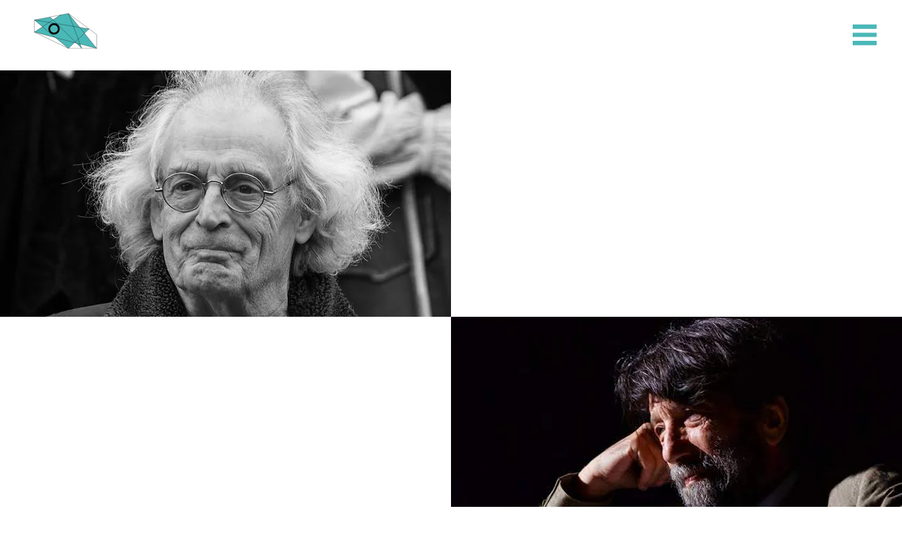

--- FILE ---
content_type: text/html; charset=UTF-8
request_url: https://www.unisolainrete.it/de/protagonisti-2012
body_size: 123959
content:
<!DOCTYPE html>
<html lang="de">
<head>
  
  <!-- SEO Tags -->
  <title>Protagonisti 2012 | Un'isola In Rete</title>
  <meta name="description" content="Tutti i protagonisti del Festival Internazionale di promozione del libro e della lettura Un'Isola In Rete II edizione 2012"/>
  <link rel="canonical" href="https://www.unisolainrete.it/de/protagonisti-2012"/>
  <meta property="og:title" content="Protagonisti 2012 | Un'isola In Rete"/>
  <meta property="og:description" content="Tutti i protagonisti del Festival Internazionale di promozione del libro e della lettura Un'Isola In Rete II edizione 2012"/>
  <meta property="og:image" content="https://static.wixstatic.com/media/2c546b_5c11fe27178247729a9ad17746d694a4~mv2.jpg/v1/fill/w_800,h_600,al_c/2c546b_5c11fe27178247729a9ad17746d694a4~mv2.jpg"/>
  <meta property="og:image:width" content="800"/>
  <meta property="og:image:height" content="600"/>
  <meta property="og:url" content="https://www.unisolainrete.it/de/protagonisti-2012"/>
  <meta property="og:site_name" content="unisolainrete"/>
  <meta property="og:type" content="website"/>
  <link rel="alternate" href="https://www.unisolainrete.it/protagonisti-2012" hreflang="x-default"/>
  <link rel="alternate" href="https://www.unisolainrete.it/de/protagonisti-2012" hreflang="de-de"/>
  <link rel="alternate" href="https://www.unisolainrete.it/en/protagonisti-2012" hreflang="en-us"/>
  <link rel="alternate" href="https://www.unisolainrete.it/es/protagonisti-2012" hreflang="es-es"/>
  <link rel="alternate" href="https://www.unisolainrete.it/fr/protagonisti-2012" hreflang="fr-fr"/>
  <link rel="alternate" href="https://www.unisolainrete.it/protagonisti-2012" hreflang="it-it"/>
  <meta name="google-site-verification" content="OJa-VZZ2KW0H2f39Q_CCxxZIJ0vlZ8EDnrFA1Kv6ey4"/>
  <meta name="twitter:card" content="summary_large_image"/>
  <meta name="twitter:title" content="Protagonisti 2012 | Un'isola In Rete"/>
  <meta name="twitter:description" content="Tutti i protagonisti del Festival Internazionale di promozione del libro e della lettura Un'Isola In Rete II edizione 2012"/>
  <meta name="twitter:image" content="https://static.wixstatic.com/media/2c546b_5c11fe27178247729a9ad17746d694a4~mv2.jpg/v1/fill/w_800,h_600,al_c/2c546b_5c11fe27178247729a9ad17746d694a4~mv2.jpg"/>

  
  <meta charset='utf-8'>
  <meta name="viewport" content="width=device-width, initial-scale=1" id="wixDesktopViewport" />
  <meta http-equiv="X-UA-Compatible" content="IE=edge">
  <meta name="generator" content="Wix.com Website Builder"/>

  <link rel="icon" sizes="192x192" href="https://static.wixstatic.com/media/829115_fed41be59a754225931e2ae4bf64cf1e%7Emv2.png/v1/fill/w_192%2Ch_192%2Clg_1%2Cusm_0.66_1.00_0.01/829115_fed41be59a754225931e2ae4bf64cf1e%7Emv2.png" type="image/png"/>
  <link rel="shortcut icon" href="https://static.wixstatic.com/media/829115_fed41be59a754225931e2ae4bf64cf1e%7Emv2.png/v1/fill/w_192%2Ch_192%2Clg_1%2Cusm_0.66_1.00_0.01/829115_fed41be59a754225931e2ae4bf64cf1e%7Emv2.png" type="image/png"/>
  <link rel="apple-touch-icon" href="https://static.wixstatic.com/media/829115_fed41be59a754225931e2ae4bf64cf1e%7Emv2.png/v1/fill/w_180%2Ch_180%2Clg_1%2Cusm_0.66_1.00_0.01/829115_fed41be59a754225931e2ae4bf64cf1e%7Emv2.png" type="image/png"/>

  <!-- Safari Pinned Tab Icon -->
  <!-- <link rel="mask-icon" href="https://static.wixstatic.com/media/829115_fed41be59a754225931e2ae4bf64cf1e%7Emv2.png/v1/fill/w_192%2Ch_192%2Clg_1%2Cusm_0.66_1.00_0.01/829115_fed41be59a754225931e2ae4bf64cf1e%7Emv2.png"> -->

  <!-- Original trials -->
  


  <!-- Segmenter Polyfill -->
  <script>
    if (!window.Intl || !window.Intl.Segmenter) {
      (function() {
        var script = document.createElement('script');
        script.src = 'https://static.parastorage.com/unpkg/@formatjs/intl-segmenter@11.7.10/polyfill.iife.js';
        document.head.appendChild(script);
      })();
    }
  </script>

  <!-- Legacy Polyfills -->
  <script nomodule="" src="https://static.parastorage.com/unpkg/core-js-bundle@3.2.1/minified.js"></script>
  <script nomodule="" src="https://static.parastorage.com/unpkg/focus-within-polyfill@5.0.9/dist/focus-within-polyfill.js"></script>

  <!-- Performance API Polyfills -->
  <script>
  (function () {
    var noop = function noop() {};
    if ("performance" in window === false) {
      window.performance = {};
    }
    window.performance.mark = performance.mark || noop;
    window.performance.measure = performance.measure || noop;
    if ("now" in window.performance === false) {
      var nowOffset = Date.now();
      if (performance.timing && performance.timing.navigationStart) {
        nowOffset = performance.timing.navigationStart;
      }
      window.performance.now = function now() {
        return Date.now() - nowOffset;
      };
    }
  })();
  </script>

  <!-- Globals Definitions -->
  <script>
    (function () {
      var now = Date.now()
      window.initialTimestamps = {
        initialTimestamp: now,
        initialRequestTimestamp: Math.round(performance.timeOrigin ? performance.timeOrigin : now - performance.now())
      }

      window.thunderboltTag = "QA_READY"
      window.thunderboltVersion = "1.16780.0"
    })();
  </script>

  <!-- Essential Viewer Model -->
  <script type="application/json" id="wix-essential-viewer-model">{"fleetConfig":{"fleetName":"thunderbolt-seo-isolated-renderer","type":"Rollout","code":1},"mode":{"qa":false,"enableTestApi":false,"debug":false,"ssrIndicator":false,"ssrOnly":false,"siteAssetsFallback":"enable","versionIndicator":false},"componentsLibrariesTopology":[{"artifactId":"editor-elements","namespace":"wixui","url":"https:\/\/static.parastorage.com\/services\/editor-elements\/1.14848.0"},{"artifactId":"editor-elements","namespace":"dsgnsys","url":"https:\/\/static.parastorage.com\/services\/editor-elements\/1.14848.0"}],"siteFeaturesConfigs":{"sessionManager":{"isRunningInDifferentSiteContext":false}},"language":{"userLanguage":"de"},"siteAssets":{"clientTopology":{"mediaRootUrl":"https:\/\/static.wixstatic.com","staticMediaUrl":"https:\/\/static.wixstatic.com\/media","moduleRepoUrl":"https:\/\/static.parastorage.com\/unpkg","fileRepoUrl":"https:\/\/static.parastorage.com\/services","viewerAppsUrl":"https:\/\/viewer-apps.parastorage.com","viewerAssetsUrl":"https:\/\/viewer-assets.parastorage.com","siteAssetsUrl":"https:\/\/siteassets.parastorage.com","pageJsonServerUrls":["https:\/\/pages.parastorage.com","https:\/\/staticorigin.wixstatic.com","https:\/\/www.unisolainrete.it","https:\/\/fallback.wix.com\/wix-html-editor-pages-webapp\/page"],"pathOfTBModulesInFileRepoForFallback":"wix-thunderbolt\/dist\/"}},"siteFeatures":["accessibilityBrowserZoom","accessibility","appMonitoring","assetsLoader","businessLogger","captcha","clickHandlerRegistrar","commonConfig","componentsLoader","componentsRegistry","consentPolicy","cookiesManager","cyclicTabbing","domSelectors","dynamicPages","environmentWixCodeSdk","environment","locationWixCodeSdk","mpaNavigation","multilingual","navigationManager","navigationPhases","ooi","pages","panorama","protectedPages","renderer","reporter","routerFetch","router","scrollRestoration","seoWixCodeSdk","seo","sessionManager","siteMembersWixCodeSdk","siteMembers","siteScrollBlocker","siteWixCodeSdk","speculationRules","ssrCache","stores","structureApi","thunderboltInitializer","tpaCommons","translations","usedPlatformApis","warmupData","windowMessageRegistrar","windowWixCodeSdk","wixCustomElementComponent","wixEmbedsApi","componentsReact","platform"],"site":{"externalBaseUrl":"https:\/\/www.unisolainrete.it\/de","isSEO":true},"media":{"staticMediaUrl":"https:\/\/static.wixstatic.com\/media","mediaRootUrl":"https:\/\/static.wixstatic.com\/","staticVideoUrl":"https:\/\/video.wixstatic.com\/"},"requestUrl":"https:\/\/www.unisolainrete.it\/de\/protagonisti-2012","rollout":{"siteAssetsVersionsRollout":false,"isDACRollout":0,"isTBRollout":true},"commonConfig":{"brand":"studio","host":"VIEWER","bsi":"","consentPolicy":{},"consentPolicyHeader":{},"siteRevision":"1508","renderingFlow":"NONE","language":"de","locale":"de-de"},"interactionSampleRatio":0.01,"dynamicModelUrl":"https:\/\/www.unisolainrete.it\/de\/_api\/v2\/dynamicmodel","accessTokensUrl":"https:\/\/www.unisolainrete.it\/de\/_api\/v1\/access-tokens","isExcludedFromSecurityExperiments":false,"experiments":{"specs.thunderbolt.hardenFetchAndXHR":true,"specs.thunderbolt.securityExperiments":true}}</script>
  <script>window.viewerModel = JSON.parse(document.getElementById('wix-essential-viewer-model').textContent)</script>

  <script>
    window.commonConfig = viewerModel.commonConfig
  </script>

  
  <!-- BEGIN handleAccessTokens bundle -->

  <script data-url="https://static.parastorage.com/services/wix-thunderbolt/dist/handleAccessTokens.inline.4f2f9a53.bundle.min.js">(()=>{"use strict";function e(e){let{context:o,property:r,value:n,enumerable:i=!0}=e,c=e.get,l=e.set;if(!r||void 0===n&&!c&&!l)return new Error("property and value are required");let a=o||globalThis,s=a?.[r],u={};if(void 0!==n)u.value=n;else{if(c){let e=t(c);e&&(u.get=e)}if(l){let e=t(l);e&&(u.set=e)}}let p={...u,enumerable:i||!1,configurable:!1};void 0!==n&&(p.writable=!1);try{Object.defineProperty(a,r,p)}catch(e){return e instanceof TypeError?s:e}return s}function t(e,t){return"function"==typeof e?e:!0===e?.async&&"function"==typeof e.func?t?async function(t){return e.func(t)}:async function(){return e.func()}:"function"==typeof e?.func?e.func:void 0}try{e({property:"strictDefine",value:e})}catch{}try{e({property:"defineStrictObject",value:r})}catch{}try{e({property:"defineStrictMethod",value:n})}catch{}var o=["toString","toLocaleString","valueOf","constructor","prototype"];function r(t){let{context:n,property:c,propertiesToExclude:l=[],skipPrototype:a=!1,hardenPrototypePropertiesToExclude:s=[]}=t;if(!c)return new Error("property is required");let u=(n||globalThis)[c],p={},f=i(n,c);u&&("object"==typeof u||"function"==typeof u)&&Reflect.ownKeys(u).forEach(t=>{if(!l.includes(t)&&!o.includes(t)){let o=i(u,t);if(o&&(o.writable||o.configurable)){let{value:r,get:n,set:i,enumerable:c=!1}=o,l={};void 0!==r?l.value=r:n?l.get=n:i&&(l.set=i);try{let o=e({context:u,property:t,...l,enumerable:c});p[t]=o}catch(e){if(!(e instanceof TypeError))throw e;try{p[t]=o.value||o.get||o.set}catch{}}}}});let d={originalObject:u,originalProperties:p};if(!a&&void 0!==u?.prototype){let e=r({context:u,property:"prototype",propertiesToExclude:s,skipPrototype:!0});e instanceof Error||(d.originalPrototype=e?.originalObject,d.originalPrototypeProperties=e?.originalProperties)}return e({context:n,property:c,value:u,enumerable:f?.enumerable}),d}function n(t,o){let r=(o||globalThis)[t],n=i(o||globalThis,t);return r&&n&&(n.writable||n.configurable)?(Object.freeze(r),e({context:globalThis,property:t,value:r})):r}function i(e,t){if(e&&t)try{return Reflect.getOwnPropertyDescriptor(e,t)}catch{return}}function c(e){if("string"!=typeof e)return e;try{return decodeURIComponent(e).toLowerCase().trim()}catch{return e.toLowerCase().trim()}}function l(e,t){let o="";if("string"==typeof e)o=e.split("=")[0]?.trim()||"";else{if(!e||"string"!=typeof e.name)return!1;o=e.name}return t.has(c(o)||"")}function a(e,t){let o;return o="string"==typeof e?e.split(";").map(e=>e.trim()).filter(e=>e.length>0):e||[],o.filter(e=>!l(e,t))}var s=null;function u(){return null===s&&(s=typeof Document>"u"?void 0:Object.getOwnPropertyDescriptor(Document.prototype,"cookie")),s}function p(t,o){if(!globalThis?.cookieStore)return;let r=globalThis.cookieStore.get.bind(globalThis.cookieStore),n=globalThis.cookieStore.getAll.bind(globalThis.cookieStore),i=globalThis.cookieStore.set.bind(globalThis.cookieStore),c=globalThis.cookieStore.delete.bind(globalThis.cookieStore);return e({context:globalThis.CookieStore.prototype,property:"get",value:async function(e){return l(("string"==typeof e?e:e.name)||"",t)?null:r.call(this,e)},enumerable:!0}),e({context:globalThis.CookieStore.prototype,property:"getAll",value:async function(){return a(await n.apply(this,Array.from(arguments)),t)},enumerable:!0}),e({context:globalThis.CookieStore.prototype,property:"set",value:async function(){let e=Array.from(arguments);if(!l(1===e.length?e[0].name:e[0],t))return i.apply(this,e);o&&console.warn(o)},enumerable:!0}),e({context:globalThis.CookieStore.prototype,property:"delete",value:async function(){let e=Array.from(arguments);if(!l(1===e.length?e[0].name:e[0],t))return c.apply(this,e)},enumerable:!0}),e({context:globalThis.cookieStore,property:"prototype",value:globalThis.CookieStore.prototype,enumerable:!1}),e({context:globalThis,property:"cookieStore",value:globalThis.cookieStore,enumerable:!0}),{get:r,getAll:n,set:i,delete:c}}var f=["TextEncoder","TextDecoder","XMLHttpRequestEventTarget","EventTarget","URL","JSON","Reflect","Object","Array","Map","Set","WeakMap","WeakSet","Promise","Symbol","Error"],d=["addEventListener","removeEventListener","dispatchEvent","encodeURI","encodeURIComponent","decodeURI","decodeURIComponent"];const y=(e,t)=>{try{const o=t?t.get.call(document):document.cookie;return o.split(";").map(e=>e.trim()).filter(t=>t?.startsWith(e))[0]?.split("=")[1]}catch(e){return""}},g=(e="",t="",o="/")=>`${e}=; ${t?`domain=${t};`:""} max-age=0; path=${o}; expires=Thu, 01 Jan 1970 00:00:01 GMT`;function m(){(function(){if("undefined"!=typeof window){const e=performance.getEntriesByType("navigation")[0];return"back_forward"===(e?.type||"")}return!1})()&&function(){const{counter:e}=function(){const e=b("getItem");if(e){const[t,o]=e.split("-"),r=o?parseInt(o,10):0;if(r>=3){const e=t?Number(t):0;if(Date.now()-e>6e4)return{counter:0}}return{counter:r}}return{counter:0}}();e<3?(!function(e=1){b("setItem",`${Date.now()}-${e}`)}(e+1),window.location.reload()):console.error("ATS: Max reload attempts reached")}()}function b(e,t){try{return sessionStorage[e]("reload",t||"")}catch(e){console.error("ATS: Error calling sessionStorage:",e)}}const h="client-session-bind",v="sec-fetch-unsupported",{experiments:w}=window.viewerModel,T=[h,"client-binding",v,"svSession","smSession","server-session-bind","wixSession2","wixSession3"].map(e=>e.toLowerCase()),{cookie:S}=function(t,o){let r=new Set(t);return e({context:document,property:"cookie",set:{func:e=>function(e,t,o,r){let n=u(),i=c(t.split(";")[0]||"")||"";[...o].every(e=>!i.startsWith(e.toLowerCase()))&&n?.set?n.set.call(e,t):r&&console.warn(r)}(document,e,r,o)},get:{func:()=>function(e,t){let o=u();if(!o?.get)throw new Error("Cookie descriptor or getter not available");return a(o.get.call(e),t).join("; ")}(document,r)},enumerable:!0}),{cookieStore:p(r,o),cookie:u()}}(T),k="tbReady",x="security_overrideGlobals",{experiments:E,siteFeaturesConfigs:C,accessTokensUrl:P}=window.viewerModel,R=P,M={},O=(()=>{const e=y(h,S);if(w["specs.thunderbolt.browserCacheReload"]){y(v,S)||e?b("removeItem"):m()}return(()=>{const e=g(h),t=g(h,location.hostname);S.set.call(document,e),S.set.call(document,t)})(),e})();O&&(M["client-binding"]=O);const D=fetch;addEventListener(k,function e(t){const{logger:o}=t.detail;try{window.tb.init({fetch:D,fetchHeaders:M})}catch(e){const t=new Error("TB003");o.meter(`${x}_${t.message}`,{paramsOverrides:{errorType:x,eventString:t.message}}),window?.viewerModel?.mode.debug&&console.error(e)}finally{removeEventListener(k,e)}}),E["specs.thunderbolt.hardenFetchAndXHR"]||(window.fetchDynamicModel=()=>C.sessionManager.isRunningInDifferentSiteContext?Promise.resolve({}):fetch(R,{credentials:"same-origin",headers:M}).then(function(e){if(!e.ok)throw new Error(`[${e.status}]${e.statusText}`);return e.json()}),window.dynamicModelPromise=window.fetchDynamicModel())})();
//# sourceMappingURL=https://static.parastorage.com/services/wix-thunderbolt/dist/handleAccessTokens.inline.4f2f9a53.bundle.min.js.map</script>

<!-- END handleAccessTokens bundle -->

<!-- BEGIN overrideGlobals bundle -->

<script data-url="https://static.parastorage.com/services/wix-thunderbolt/dist/overrideGlobals.inline.ec13bfcf.bundle.min.js">(()=>{"use strict";function e(e){let{context:r,property:o,value:n,enumerable:i=!0}=e,c=e.get,a=e.set;if(!o||void 0===n&&!c&&!a)return new Error("property and value are required");let l=r||globalThis,u=l?.[o],s={};if(void 0!==n)s.value=n;else{if(c){let e=t(c);e&&(s.get=e)}if(a){let e=t(a);e&&(s.set=e)}}let p={...s,enumerable:i||!1,configurable:!1};void 0!==n&&(p.writable=!1);try{Object.defineProperty(l,o,p)}catch(e){return e instanceof TypeError?u:e}return u}function t(e,t){return"function"==typeof e?e:!0===e?.async&&"function"==typeof e.func?t?async function(t){return e.func(t)}:async function(){return e.func()}:"function"==typeof e?.func?e.func:void 0}try{e({property:"strictDefine",value:e})}catch{}try{e({property:"defineStrictObject",value:o})}catch{}try{e({property:"defineStrictMethod",value:n})}catch{}var r=["toString","toLocaleString","valueOf","constructor","prototype"];function o(t){let{context:n,property:c,propertiesToExclude:a=[],skipPrototype:l=!1,hardenPrototypePropertiesToExclude:u=[]}=t;if(!c)return new Error("property is required");let s=(n||globalThis)[c],p={},f=i(n,c);s&&("object"==typeof s||"function"==typeof s)&&Reflect.ownKeys(s).forEach(t=>{if(!a.includes(t)&&!r.includes(t)){let r=i(s,t);if(r&&(r.writable||r.configurable)){let{value:o,get:n,set:i,enumerable:c=!1}=r,a={};void 0!==o?a.value=o:n?a.get=n:i&&(a.set=i);try{let r=e({context:s,property:t,...a,enumerable:c});p[t]=r}catch(e){if(!(e instanceof TypeError))throw e;try{p[t]=r.value||r.get||r.set}catch{}}}}});let d={originalObject:s,originalProperties:p};if(!l&&void 0!==s?.prototype){let e=o({context:s,property:"prototype",propertiesToExclude:u,skipPrototype:!0});e instanceof Error||(d.originalPrototype=e?.originalObject,d.originalPrototypeProperties=e?.originalProperties)}return e({context:n,property:c,value:s,enumerable:f?.enumerable}),d}function n(t,r){let o=(r||globalThis)[t],n=i(r||globalThis,t);return o&&n&&(n.writable||n.configurable)?(Object.freeze(o),e({context:globalThis,property:t,value:o})):o}function i(e,t){if(e&&t)try{return Reflect.getOwnPropertyDescriptor(e,t)}catch{return}}function c(e){if("string"!=typeof e)return e;try{return decodeURIComponent(e).toLowerCase().trim()}catch{return e.toLowerCase().trim()}}function a(e,t){return e instanceof Headers?e.forEach((r,o)=>{l(o,t)||e.delete(o)}):Object.keys(e).forEach(r=>{l(r,t)||delete e[r]}),e}function l(e,t){return!t.has(c(e)||"")}function u(e,t){let r=!0,o=function(e){let t,r;if(globalThis.Request&&e instanceof Request)t=e.url;else{if("function"!=typeof e?.toString)throw new Error("Unsupported type for url");t=e.toString()}try{return new URL(t).pathname}catch{return r=t.replace(/#.+/gi,"").split("?").shift(),r.startsWith("/")?r:`/${r}`}}(e),n=c(o);return n&&t.some(e=>n.includes(e))&&(r=!1),r}function s(t,r,o){let n=fetch,i=XMLHttpRequest,c=new Set(r);function s(){let e=new i,r=e.open,n=e.setRequestHeader;return e.open=function(){let n=Array.from(arguments),i=n[1];if(n.length<2||u(i,t))return r.apply(e,n);throw new Error(o||`Request not allowed for path ${i}`)},e.setRequestHeader=function(t,r){l(decodeURIComponent(t),c)&&n.call(e,t,r)},e}return e({property:"fetch",value:function(){let e=function(e,t){return globalThis.Request&&e[0]instanceof Request&&e[0]?.headers?a(e[0].headers,t):e[1]?.headers&&a(e[1].headers,t),e}(arguments,c);return u(arguments[0],t)?n.apply(globalThis,Array.from(e)):new Promise((e,t)=>{t(new Error(o||`Request not allowed for path ${arguments[0]}`))})},enumerable:!0}),e({property:"XMLHttpRequest",value:s,enumerable:!0}),Object.keys(i).forEach(e=>{s[e]=i[e]}),{fetch:n,XMLHttpRequest:i}}var p=["TextEncoder","TextDecoder","XMLHttpRequestEventTarget","EventTarget","URL","JSON","Reflect","Object","Array","Map","Set","WeakMap","WeakSet","Promise","Symbol","Error"],f=["addEventListener","removeEventListener","dispatchEvent","encodeURI","encodeURIComponent","decodeURI","decodeURIComponent"];const d=function(){let t=globalThis.open,r=document.open;function o(e,r,o){let n="string"!=typeof e,i=t.call(window,e,r,o);return n||e&&function(e){return e.startsWith("//")&&/(?:[a-z0-9](?:[a-z0-9-]{0,61}[a-z0-9])?\.)+[a-z0-9][a-z0-9-]{0,61}[a-z0-9]/g.test(`${location.protocol}:${e}`)&&(e=`${location.protocol}${e}`),!e.startsWith("http")||new URL(e).hostname===location.hostname}(e)?{}:i}return e({property:"open",value:o,context:globalThis,enumerable:!0}),e({property:"open",value:function(e,t,n){return e?o(e,t,n):r.call(document,e||"",t||"",n||"")},context:document,enumerable:!0}),{open:t,documentOpen:r}},y=function(){let t=document.createElement,r=Element.prototype.setAttribute,o=Element.prototype.setAttributeNS;return e({property:"createElement",context:document,value:function(n,i){let a=t.call(document,n,i);if("iframe"===c(n)){e({property:"srcdoc",context:a,get:()=>"",set:()=>{console.warn("`srcdoc` is not allowed in iframe elements.")}});let t=function(e,t){"srcdoc"!==e.toLowerCase()?r.call(a,e,t):console.warn("`srcdoc` attribute is not allowed to be set.")},n=function(e,t,r){"srcdoc"!==t.toLowerCase()?o.call(a,e,t,r):console.warn("`srcdoc` attribute is not allowed to be set.")};a.setAttribute=t,a.setAttributeNS=n}return a},enumerable:!0}),{createElement:t,setAttribute:r,setAttributeNS:o}},m=["client-binding"],b=["/_api/v1/access-tokens","/_api/v2/dynamicmodel","/_api/one-app-session-web/v3/businesses"],h=function(){let t=setTimeout,r=setInterval;return o("setTimeout",0,globalThis),o("setInterval",0,globalThis),{setTimeout:t,setInterval:r};function o(t,r,o){let n=o||globalThis,i=n[t];if(!i||"function"!=typeof i)throw new Error(`Function ${t} not found or is not a function`);e({property:t,value:function(){let e=Array.from(arguments);if("string"!=typeof e[r])return i.apply(n,e);console.warn(`Calling ${t} with a String Argument at index ${r} is not allowed`)},context:o,enumerable:!0})}},v=function(){if(navigator&&"serviceWorker"in navigator){let t=navigator.serviceWorker.register;return e({context:navigator.serviceWorker,property:"register",value:function(){console.log("Service worker registration is not allowed")},enumerable:!0}),{register:t}}return{}};performance.mark("overrideGlobals started");const{isExcludedFromSecurityExperiments:g,experiments:w}=window.viewerModel,E=!g&&w["specs.thunderbolt.securityExperiments"];try{d(),E&&y(),w["specs.thunderbolt.hardenFetchAndXHR"]&&E&&s(b,m),v(),(e=>{let t=[],r=[];r=r.concat(["TextEncoder","TextDecoder"]),e&&(r=r.concat(["XMLHttpRequestEventTarget","EventTarget"])),r=r.concat(["URL","JSON"]),e&&(t=t.concat(["addEventListener","removeEventListener"])),t=t.concat(["encodeURI","encodeURIComponent","decodeURI","decodeURIComponent"]),r=r.concat(["String","Number"]),e&&r.push("Object"),r=r.concat(["Reflect"]),t.forEach(e=>{n(e),["addEventListener","removeEventListener"].includes(e)&&n(e,document)}),r.forEach(e=>{o({property:e})})})(E),E&&h()}catch(e){window?.viewerModel?.mode.debug&&console.error(e);const t=new Error("TB006");window.fedops?.reportError(t,"security_overrideGlobals"),window.Sentry?window.Sentry.captureException(t):globalThis.defineStrictProperty("sentryBuffer",[t],window,!1)}performance.mark("overrideGlobals ended")})();
//# sourceMappingURL=https://static.parastorage.com/services/wix-thunderbolt/dist/overrideGlobals.inline.ec13bfcf.bundle.min.js.map</script>

<!-- END overrideGlobals bundle -->


  
  <script>
    window.commonConfig = viewerModel.commonConfig

	
  </script>

  <!-- Initial CSS -->
  <style data-url="https://static.parastorage.com/services/wix-thunderbolt/dist/main.347af09f.min.css">@keyframes slide-horizontal-new{0%{transform:translateX(100%)}}@keyframes slide-horizontal-old{80%{opacity:1}to{opacity:0;transform:translateX(-100%)}}@keyframes slide-vertical-new{0%{transform:translateY(-100%)}}@keyframes slide-vertical-old{80%{opacity:1}to{opacity:0;transform:translateY(100%)}}@keyframes out-in-new{0%{opacity:0}}@keyframes out-in-old{to{opacity:0}}:root:active-view-transition{view-transition-name:none}::view-transition{pointer-events:none}:root:active-view-transition::view-transition-new(page-group),:root:active-view-transition::view-transition-old(page-group){animation-duration:.6s;cursor:wait;pointer-events:all}:root:active-view-transition-type(SlideHorizontal)::view-transition-old(page-group){animation:slide-horizontal-old .6s cubic-bezier(.83,0,.17,1) forwards;mix-blend-mode:normal}:root:active-view-transition-type(SlideHorizontal)::view-transition-new(page-group){animation:slide-horizontal-new .6s cubic-bezier(.83,0,.17,1) backwards;mix-blend-mode:normal}:root:active-view-transition-type(SlideVertical)::view-transition-old(page-group){animation:slide-vertical-old .6s cubic-bezier(.83,0,.17,1) forwards;mix-blend-mode:normal}:root:active-view-transition-type(SlideVertical)::view-transition-new(page-group){animation:slide-vertical-new .6s cubic-bezier(.83,0,.17,1) backwards;mix-blend-mode:normal}:root:active-view-transition-type(OutIn)::view-transition-old(page-group){animation:out-in-old .35s cubic-bezier(.22,1,.36,1) forwards}:root:active-view-transition-type(OutIn)::view-transition-new(page-group){animation:out-in-new .35s cubic-bezier(.64,0,.78,0) .35s backwards}@media(prefers-reduced-motion:reduce){::view-transition-group(*),::view-transition-new(*),::view-transition-old(*){animation:none!important}}body,html{background:transparent;border:0;margin:0;outline:0;padding:0;vertical-align:baseline}body{--scrollbar-width:0px;font-family:Arial,Helvetica,sans-serif;font-size:10px}body,html{height:100%}body{overflow-x:auto;overflow-y:scroll}body:not(.responsive) #site-root{min-width:var(--site-width);width:100%}body:not([data-js-loaded]) [data-hide-prejs]{visibility:hidden}interact-element{display:contents}#SITE_CONTAINER{position:relative}:root{--one-unit:1vw;--section-max-width:9999px;--spx-stopper-max:9999px;--spx-stopper-min:0px;--browser-zoom:1}@supports(-webkit-appearance:none) and (stroke-color:transparent){:root{--safari-sticky-fix:opacity;--experimental-safari-sticky-fix:translateZ(0)}}@supports(container-type:inline-size){:root{--one-unit:1cqw}}[id^=oldHoverBox-]{mix-blend-mode:plus-lighter;transition:opacity .5s ease,visibility .5s ease}[data-mesh-id$=inlineContent-gridContainer]:has(>[id^=oldHoverBox-]){isolation:isolate}</style>
<style data-url="https://static.parastorage.com/services/wix-thunderbolt/dist/main.renderer.9cb0985f.min.css">a,abbr,acronym,address,applet,b,big,blockquote,button,caption,center,cite,code,dd,del,dfn,div,dl,dt,em,fieldset,font,footer,form,h1,h2,h3,h4,h5,h6,header,i,iframe,img,ins,kbd,label,legend,li,nav,object,ol,p,pre,q,s,samp,section,small,span,strike,strong,sub,sup,table,tbody,td,tfoot,th,thead,title,tr,tt,u,ul,var{background:transparent;border:0;margin:0;outline:0;padding:0;vertical-align:baseline}input,select,textarea{box-sizing:border-box;font-family:Helvetica,Arial,sans-serif}ol,ul{list-style:none}blockquote,q{quotes:none}ins{text-decoration:none}del{text-decoration:line-through}table{border-collapse:collapse;border-spacing:0}a{cursor:pointer;text-decoration:none}.testStyles{overflow-y:hidden}.reset-button{-webkit-appearance:none;background:none;border:0;color:inherit;font:inherit;line-height:normal;outline:0;overflow:visible;padding:0;-webkit-user-select:none;-moz-user-select:none;-ms-user-select:none}:focus{outline:none}body.device-mobile-optimized:not(.disable-site-overflow){overflow-x:hidden;overflow-y:scroll}body.device-mobile-optimized:not(.responsive) #SITE_CONTAINER{margin-left:auto;margin-right:auto;overflow-x:visible;position:relative;width:320px}body.device-mobile-optimized:not(.responsive):not(.blockSiteScrolling) #SITE_CONTAINER{margin-top:0}body.device-mobile-optimized>*{max-width:100%!important}body.device-mobile-optimized #site-root{overflow-x:hidden;overflow-y:hidden}@supports(overflow:clip){body.device-mobile-optimized #site-root{overflow-x:clip;overflow-y:clip}}body.device-mobile-non-optimized #SITE_CONTAINER #site-root{overflow-x:clip;overflow-y:clip}body.device-mobile-non-optimized.fullScreenMode{background-color:#5f6360}body.device-mobile-non-optimized.fullScreenMode #MOBILE_ACTIONS_MENU,body.device-mobile-non-optimized.fullScreenMode #SITE_BACKGROUND,body.device-mobile-non-optimized.fullScreenMode #site-root,body.fullScreenMode #WIX_ADS{visibility:hidden}body.fullScreenMode{overflow-x:hidden!important;overflow-y:hidden!important}body.fullScreenMode.device-mobile-optimized #TINY_MENU{opacity:0;pointer-events:none}body.fullScreenMode-scrollable.device-mobile-optimized{overflow-x:hidden!important;overflow-y:auto!important}body.fullScreenMode-scrollable.device-mobile-optimized #masterPage,body.fullScreenMode-scrollable.device-mobile-optimized #site-root{overflow-x:hidden!important;overflow-y:hidden!important}body.fullScreenMode-scrollable.device-mobile-optimized #SITE_BACKGROUND,body.fullScreenMode-scrollable.device-mobile-optimized #masterPage{height:auto!important}body.fullScreenMode-scrollable.device-mobile-optimized #masterPage.mesh-layout{height:0!important}body.blockSiteScrolling,body.siteScrollingBlocked{position:fixed;width:100%}body.blockSiteScrolling #SITE_CONTAINER{margin-top:calc(var(--blocked-site-scroll-margin-top)*-1)}#site-root{margin:0 auto;min-height:100%;position:relative;top:var(--wix-ads-height)}#site-root img:not([src]){visibility:hidden}#site-root svg img:not([src]){visibility:visible}.auto-generated-link{color:inherit}#SCROLL_TO_BOTTOM,#SCROLL_TO_TOP{height:0}.has-click-trigger{cursor:pointer}.fullScreenOverlay{bottom:0;display:flex;justify-content:center;left:0;overflow-y:hidden;position:fixed;right:0;top:-60px;z-index:1005}.fullScreenOverlay>.fullScreenOverlayContent{bottom:0;left:0;margin:0 auto;overflow:hidden;position:absolute;right:0;top:60px;transform:translateZ(0)}[data-mesh-id$=centeredContent],[data-mesh-id$=form],[data-mesh-id$=inlineContent]{pointer-events:none;position:relative}[data-mesh-id$=-gridWrapper],[data-mesh-id$=-rotated-wrapper]{pointer-events:none}[data-mesh-id$=-gridContainer]>*,[data-mesh-id$=-rotated-wrapper]>*,[data-mesh-id$=inlineContent]>:not([data-mesh-id$=-gridContainer]){pointer-events:auto}.device-mobile-optimized #masterPage.mesh-layout #SOSP_CONTAINER_CUSTOM_ID{grid-area:2/1/3/2;-ms-grid-row:2;position:relative}#masterPage.mesh-layout{-ms-grid-rows:max-content max-content min-content max-content;-ms-grid-columns:100%;align-items:start;display:-ms-grid;display:grid;grid-template-columns:100%;grid-template-rows:max-content max-content min-content max-content;justify-content:stretch}#masterPage.mesh-layout #PAGES_CONTAINER,#masterPage.mesh-layout #SITE_FOOTER-placeholder,#masterPage.mesh-layout #SITE_FOOTER_WRAPPER,#masterPage.mesh-layout #SITE_HEADER-placeholder,#masterPage.mesh-layout #SITE_HEADER_WRAPPER,#masterPage.mesh-layout #SOSP_CONTAINER_CUSTOM_ID[data-state~=mobileView],#masterPage.mesh-layout #soapAfterPagesContainer,#masterPage.mesh-layout #soapBeforePagesContainer{-ms-grid-row-align:start;-ms-grid-column-align:start;-ms-grid-column:1}#masterPage.mesh-layout #SITE_HEADER-placeholder,#masterPage.mesh-layout #SITE_HEADER_WRAPPER{grid-area:1/1/2/2;-ms-grid-row:1}#masterPage.mesh-layout #PAGES_CONTAINER,#masterPage.mesh-layout #soapAfterPagesContainer,#masterPage.mesh-layout #soapBeforePagesContainer{grid-area:3/1/4/2;-ms-grid-row:3}#masterPage.mesh-layout #soapAfterPagesContainer,#masterPage.mesh-layout #soapBeforePagesContainer{width:100%}#masterPage.mesh-layout #PAGES_CONTAINER{align-self:stretch}#masterPage.mesh-layout main#PAGES_CONTAINER{display:block}#masterPage.mesh-layout #SITE_FOOTER-placeholder,#masterPage.mesh-layout #SITE_FOOTER_WRAPPER{grid-area:4/1/5/2;-ms-grid-row:4}#masterPage.mesh-layout #SITE_PAGES,#masterPage.mesh-layout [data-mesh-id=PAGES_CONTAINERcenteredContent],#masterPage.mesh-layout [data-mesh-id=PAGES_CONTAINERinlineContent]{height:100%}#masterPage.mesh-layout.desktop>*{width:100%}#masterPage.mesh-layout #PAGES_CONTAINER,#masterPage.mesh-layout #SITE_FOOTER,#masterPage.mesh-layout #SITE_FOOTER_WRAPPER,#masterPage.mesh-layout #SITE_HEADER,#masterPage.mesh-layout #SITE_HEADER_WRAPPER,#masterPage.mesh-layout #SITE_PAGES,#masterPage.mesh-layout #masterPageinlineContent{position:relative}#masterPage.mesh-layout #SITE_HEADER{grid-area:1/1/2/2}#masterPage.mesh-layout #SITE_FOOTER{grid-area:4/1/5/2}#masterPage.mesh-layout.overflow-x-clip #SITE_FOOTER,#masterPage.mesh-layout.overflow-x-clip #SITE_HEADER{overflow-x:clip}[data-z-counter]{z-index:0}[data-z-counter="0"]{z-index:auto}.wixSiteProperties{-webkit-font-smoothing:antialiased;-moz-osx-font-smoothing:grayscale}:root{--wst-button-color-fill-primary:rgb(var(--color_48));--wst-button-color-border-primary:rgb(var(--color_49));--wst-button-color-text-primary:rgb(var(--color_50));--wst-button-color-fill-primary-hover:rgb(var(--color_51));--wst-button-color-border-primary-hover:rgb(var(--color_52));--wst-button-color-text-primary-hover:rgb(var(--color_53));--wst-button-color-fill-primary-disabled:rgb(var(--color_54));--wst-button-color-border-primary-disabled:rgb(var(--color_55));--wst-button-color-text-primary-disabled:rgb(var(--color_56));--wst-button-color-fill-secondary:rgb(var(--color_57));--wst-button-color-border-secondary:rgb(var(--color_58));--wst-button-color-text-secondary:rgb(var(--color_59));--wst-button-color-fill-secondary-hover:rgb(var(--color_60));--wst-button-color-border-secondary-hover:rgb(var(--color_61));--wst-button-color-text-secondary-hover:rgb(var(--color_62));--wst-button-color-fill-secondary-disabled:rgb(var(--color_63));--wst-button-color-border-secondary-disabled:rgb(var(--color_64));--wst-button-color-text-secondary-disabled:rgb(var(--color_65));--wst-color-fill-base-1:rgb(var(--color_36));--wst-color-fill-base-2:rgb(var(--color_37));--wst-color-fill-base-shade-1:rgb(var(--color_38));--wst-color-fill-base-shade-2:rgb(var(--color_39));--wst-color-fill-base-shade-3:rgb(var(--color_40));--wst-color-fill-accent-1:rgb(var(--color_41));--wst-color-fill-accent-2:rgb(var(--color_42));--wst-color-fill-accent-3:rgb(var(--color_43));--wst-color-fill-accent-4:rgb(var(--color_44));--wst-color-fill-background-primary:rgb(var(--color_11));--wst-color-fill-background-secondary:rgb(var(--color_12));--wst-color-text-primary:rgb(var(--color_15));--wst-color-text-secondary:rgb(var(--color_14));--wst-color-action:rgb(var(--color_18));--wst-color-disabled:rgb(var(--color_39));--wst-color-title:rgb(var(--color_45));--wst-color-subtitle:rgb(var(--color_46));--wst-color-line:rgb(var(--color_47));--wst-font-style-h2:var(--font_2);--wst-font-style-h3:var(--font_3);--wst-font-style-h4:var(--font_4);--wst-font-style-h5:var(--font_5);--wst-font-style-h6:var(--font_6);--wst-font-style-body-large:var(--font_7);--wst-font-style-body-medium:var(--font_8);--wst-font-style-body-small:var(--font_9);--wst-font-style-body-x-small:var(--font_10);--wst-color-custom-1:rgb(var(--color_13));--wst-color-custom-2:rgb(var(--color_16));--wst-color-custom-3:rgb(var(--color_17));--wst-color-custom-4:rgb(var(--color_19));--wst-color-custom-5:rgb(var(--color_20));--wst-color-custom-6:rgb(var(--color_21));--wst-color-custom-7:rgb(var(--color_22));--wst-color-custom-8:rgb(var(--color_23));--wst-color-custom-9:rgb(var(--color_24));--wst-color-custom-10:rgb(var(--color_25));--wst-color-custom-11:rgb(var(--color_26));--wst-color-custom-12:rgb(var(--color_27));--wst-color-custom-13:rgb(var(--color_28));--wst-color-custom-14:rgb(var(--color_29));--wst-color-custom-15:rgb(var(--color_30));--wst-color-custom-16:rgb(var(--color_31));--wst-color-custom-17:rgb(var(--color_32));--wst-color-custom-18:rgb(var(--color_33));--wst-color-custom-19:rgb(var(--color_34));--wst-color-custom-20:rgb(var(--color_35))}.wix-presets-wrapper{display:contents}</style>

  <meta name="format-detection" content="telephone=no">
  <meta name="skype_toolbar" content="skype_toolbar_parser_compatible">
  
  

  

  

  <!-- head performance data start -->
  
  <!-- head performance data end -->
  

    


    
<style data-href="https://static.parastorage.com/services/editor-elements-library/dist/thunderbolt/rb_wixui.thunderbolt_bootstrap.a1b00b19.min.css">.cwL6XW{cursor:pointer}.sNF2R0{opacity:0}.hLoBV3{transition:opacity var(--transition-duration) cubic-bezier(.37,0,.63,1)}.Rdf41z,.hLoBV3{opacity:1}.ftlZWo{transition:opacity var(--transition-duration) cubic-bezier(.37,0,.63,1)}.ATGlOr,.ftlZWo{opacity:0}.KQSXD0{transition:opacity var(--transition-duration) cubic-bezier(.64,0,.78,0)}.KQSXD0,.pagQKE{opacity:1}._6zG5H{opacity:0;transition:opacity var(--transition-duration) cubic-bezier(.22,1,.36,1)}.BB49uC{transform:translateX(100%)}.j9xE1V{transition:transform var(--transition-duration) cubic-bezier(.87,0,.13,1)}.ICs7Rs,.j9xE1V{transform:translateX(0)}.DxijZJ{transition:transform var(--transition-duration) cubic-bezier(.87,0,.13,1)}.B5kjYq,.DxijZJ{transform:translateX(-100%)}.cJijIV{transition:transform var(--transition-duration) cubic-bezier(.87,0,.13,1)}.cJijIV,.hOxaWM{transform:translateX(0)}.T9p3fN{transform:translateX(100%);transition:transform var(--transition-duration) cubic-bezier(.87,0,.13,1)}.qDxYJm{transform:translateY(100%)}.aA9V0P{transition:transform var(--transition-duration) cubic-bezier(.87,0,.13,1)}.YPXPAS,.aA9V0P{transform:translateY(0)}.Xf2zsA{transition:transform var(--transition-duration) cubic-bezier(.87,0,.13,1)}.Xf2zsA,.y7Kt7s{transform:translateY(-100%)}.EeUgMu{transition:transform var(--transition-duration) cubic-bezier(.87,0,.13,1)}.EeUgMu,.fdHrtm{transform:translateY(0)}.WIFaG4{transform:translateY(100%);transition:transform var(--transition-duration) cubic-bezier(.87,0,.13,1)}body:not(.responsive) .JsJXaX{overflow-x:clip}:root:active-view-transition .JsJXaX{view-transition-name:page-group}.AnQkDU{display:grid;grid-template-columns:1fr;grid-template-rows:1fr;height:100%}.AnQkDU>div{align-self:stretch!important;grid-area:1/1/2/2;justify-self:stretch!important}.StylableButton2545352419__root{-archetype:box;border:none;box-sizing:border-box;cursor:pointer;display:block;height:100%;min-height:10px;min-width:10px;padding:0;touch-action:manipulation;width:100%}.StylableButton2545352419__root[disabled]{pointer-events:none}.StylableButton2545352419__root:not(:hover):not([disabled]).StylableButton2545352419--hasBackgroundColor{background-color:var(--corvid-background-color)!important}.StylableButton2545352419__root:hover:not([disabled]).StylableButton2545352419--hasHoverBackgroundColor{background-color:var(--corvid-hover-background-color)!important}.StylableButton2545352419__root:not(:hover)[disabled].StylableButton2545352419--hasDisabledBackgroundColor{background-color:var(--corvid-disabled-background-color)!important}.StylableButton2545352419__root:not(:hover):not([disabled]).StylableButton2545352419--hasBorderColor{border-color:var(--corvid-border-color)!important}.StylableButton2545352419__root:hover:not([disabled]).StylableButton2545352419--hasHoverBorderColor{border-color:var(--corvid-hover-border-color)!important}.StylableButton2545352419__root:not(:hover)[disabled].StylableButton2545352419--hasDisabledBorderColor{border-color:var(--corvid-disabled-border-color)!important}.StylableButton2545352419__root.StylableButton2545352419--hasBorderRadius{border-radius:var(--corvid-border-radius)!important}.StylableButton2545352419__root.StylableButton2545352419--hasBorderWidth{border-width:var(--corvid-border-width)!important}.StylableButton2545352419__root:not(:hover):not([disabled]).StylableButton2545352419--hasColor,.StylableButton2545352419__root:not(:hover):not([disabled]).StylableButton2545352419--hasColor .StylableButton2545352419__label{color:var(--corvid-color)!important}.StylableButton2545352419__root:hover:not([disabled]).StylableButton2545352419--hasHoverColor,.StylableButton2545352419__root:hover:not([disabled]).StylableButton2545352419--hasHoverColor .StylableButton2545352419__label{color:var(--corvid-hover-color)!important}.StylableButton2545352419__root:not(:hover)[disabled].StylableButton2545352419--hasDisabledColor,.StylableButton2545352419__root:not(:hover)[disabled].StylableButton2545352419--hasDisabledColor .StylableButton2545352419__label{color:var(--corvid-disabled-color)!important}.StylableButton2545352419__link{-archetype:box;box-sizing:border-box;color:#000;text-decoration:none}.StylableButton2545352419__container{align-items:center;display:flex;flex-basis:auto;flex-direction:row;flex-grow:1;height:100%;justify-content:center;overflow:hidden;transition:all .2s ease,visibility 0s;width:100%}.StylableButton2545352419__label{-archetype:text;-controller-part-type:LayoutChildDisplayDropdown,LayoutFlexChildSpacing(first);max-width:100%;min-width:1.8em;overflow:hidden;text-align:center;text-overflow:ellipsis;transition:inherit;white-space:nowrap}.StylableButton2545352419__root.StylableButton2545352419--isMaxContent .StylableButton2545352419__label{text-overflow:unset}.StylableButton2545352419__root.StylableButton2545352419--isWrapText .StylableButton2545352419__label{min-width:10px;overflow-wrap:break-word;white-space:break-spaces;word-break:break-word}.StylableButton2545352419__icon{-archetype:icon;-controller-part-type:LayoutChildDisplayDropdown,LayoutFlexChildSpacing(last);flex-shrink:0;height:50px;min-width:1px;transition:inherit}.StylableButton2545352419__icon.StylableButton2545352419--override{display:block!important}.StylableButton2545352419__icon svg,.StylableButton2545352419__icon>span{display:flex;height:inherit;width:inherit}.StylableButton2545352419__root:not(:hover):not([disalbed]).StylableButton2545352419--hasIconColor .StylableButton2545352419__icon svg{fill:var(--corvid-icon-color)!important;stroke:var(--corvid-icon-color)!important}.StylableButton2545352419__root:hover:not([disabled]).StylableButton2545352419--hasHoverIconColor .StylableButton2545352419__icon svg{fill:var(--corvid-hover-icon-color)!important;stroke:var(--corvid-hover-icon-color)!important}.StylableButton2545352419__root:not(:hover)[disabled].StylableButton2545352419--hasDisabledIconColor .StylableButton2545352419__icon svg{fill:var(--corvid-disabled-icon-color)!important;stroke:var(--corvid-disabled-icon-color)!important}.aeyn4z{bottom:0;left:0;position:absolute;right:0;top:0}.qQrFOK{cursor:pointer}.VDJedC{-webkit-tap-highlight-color:rgba(0,0,0,0);fill:var(--corvid-fill-color,var(--fill));fill-opacity:var(--fill-opacity);stroke:var(--corvid-stroke-color,var(--stroke));stroke-opacity:var(--stroke-opacity);stroke-width:var(--stroke-width);filter:var(--drop-shadow,none);opacity:var(--opacity);transform:var(--flip)}.VDJedC,.VDJedC svg{bottom:0;left:0;position:absolute;right:0;top:0}.VDJedC svg{height:var(--svg-calculated-height,100%);margin:auto;padding:var(--svg-calculated-padding,0);width:var(--svg-calculated-width,100%)}.VDJedC svg:not([data-type=ugc]){overflow:visible}.l4CAhn *{vector-effect:non-scaling-stroke}.Z_l5lU{-webkit-text-size-adjust:100%;-moz-text-size-adjust:100%;text-size-adjust:100%}ol.font_100,ul.font_100{color:#080808;font-family:"Arial, Helvetica, sans-serif",serif;font-size:10px;font-style:normal;font-variant:normal;font-weight:400;letter-spacing:normal;line-height:normal;margin:0;text-decoration:none}ol.font_100 li,ul.font_100 li{margin-bottom:12px}ol.wix-list-text-align,ul.wix-list-text-align{list-style-position:inside}ol.wix-list-text-align h1,ol.wix-list-text-align h2,ol.wix-list-text-align h3,ol.wix-list-text-align h4,ol.wix-list-text-align h5,ol.wix-list-text-align h6,ol.wix-list-text-align p,ul.wix-list-text-align h1,ul.wix-list-text-align h2,ul.wix-list-text-align h3,ul.wix-list-text-align h4,ul.wix-list-text-align h5,ul.wix-list-text-align h6,ul.wix-list-text-align p{display:inline}.HQSswv{cursor:pointer}.yi6otz{clip:rect(0 0 0 0);border:0;height:1px;margin:-1px;overflow:hidden;padding:0;position:absolute;width:1px}.zQ9jDz [data-attr-richtext-marker=true]{display:block}.zQ9jDz [data-attr-richtext-marker=true] table{border-collapse:collapse;margin:15px 0;width:100%}.zQ9jDz [data-attr-richtext-marker=true] table td{padding:12px;position:relative}.zQ9jDz [data-attr-richtext-marker=true] table td:after{border-bottom:1px solid currentColor;border-left:1px solid currentColor;bottom:0;content:"";left:0;opacity:.2;position:absolute;right:0;top:0}.zQ9jDz [data-attr-richtext-marker=true] table tr td:last-child:after{border-right:1px solid currentColor}.zQ9jDz [data-attr-richtext-marker=true] table tr:first-child td:after{border-top:1px solid currentColor}@supports(-webkit-appearance:none) and (stroke-color:transparent){.qvSjx3>*>:first-child{vertical-align:top}}@supports(-webkit-touch-callout:none){.qvSjx3>*>:first-child{vertical-align:top}}.LkZBpT :is(p,h1,h2,h3,h4,h5,h6,ul,ol,span[data-attr-richtext-marker],blockquote,div) [class$=rich-text__text],.LkZBpT :is(p,h1,h2,h3,h4,h5,h6,ul,ol,span[data-attr-richtext-marker],blockquote,div)[class$=rich-text__text]{color:var(--corvid-color,currentColor)}.LkZBpT :is(p,h1,h2,h3,h4,h5,h6,ul,ol,span[data-attr-richtext-marker],blockquote,div) span[style*=color]{color:var(--corvid-color,currentColor)!important}.Kbom4H{direction:var(--text-direction);min-height:var(--min-height);min-width:var(--min-width)}.Kbom4H .upNqi2{word-wrap:break-word;height:100%;overflow-wrap:break-word;position:relative;width:100%}.Kbom4H .upNqi2 ul{list-style:disc inside}.Kbom4H .upNqi2 li{margin-bottom:12px}.MMl86N blockquote,.MMl86N div,.MMl86N h1,.MMl86N h2,.MMl86N h3,.MMl86N h4,.MMl86N h5,.MMl86N h6,.MMl86N p{letter-spacing:normal;line-height:normal}.gYHZuN{min-height:var(--min-height);min-width:var(--min-width)}.gYHZuN .upNqi2{word-wrap:break-word;height:100%;overflow-wrap:break-word;position:relative;width:100%}.gYHZuN .upNqi2 ol,.gYHZuN .upNqi2 ul{letter-spacing:normal;line-height:normal;margin-inline-start:.5em;padding-inline-start:1.3em}.gYHZuN .upNqi2 ul{list-style-type:disc}.gYHZuN .upNqi2 ol{list-style-type:decimal}.gYHZuN .upNqi2 ol ul,.gYHZuN .upNqi2 ul ul{line-height:normal;list-style-type:circle}.gYHZuN .upNqi2 ol ol ul,.gYHZuN .upNqi2 ol ul ul,.gYHZuN .upNqi2 ul ol ul,.gYHZuN .upNqi2 ul ul ul{line-height:normal;list-style-type:square}.gYHZuN .upNqi2 li{font-style:inherit;font-weight:inherit;letter-spacing:normal;line-height:inherit}.gYHZuN .upNqi2 h1,.gYHZuN .upNqi2 h2,.gYHZuN .upNqi2 h3,.gYHZuN .upNqi2 h4,.gYHZuN .upNqi2 h5,.gYHZuN .upNqi2 h6,.gYHZuN .upNqi2 p{letter-spacing:normal;line-height:normal;margin-block:0;margin:0}.gYHZuN .upNqi2 a{color:inherit}.MMl86N,.ku3DBC{word-wrap:break-word;direction:var(--text-direction);min-height:var(--min-height);min-width:var(--min-width);mix-blend-mode:var(--blendMode,normal);overflow-wrap:break-word;pointer-events:none;text-align:start;text-shadow:var(--textOutline,0 0 transparent),var(--textShadow,0 0 transparent);text-transform:var(--textTransform,"none")}.MMl86N>*,.ku3DBC>*{pointer-events:auto}.MMl86N li,.ku3DBC li{font-style:inherit;font-weight:inherit;letter-spacing:normal;line-height:inherit}.MMl86N ol,.MMl86N ul,.ku3DBC ol,.ku3DBC ul{letter-spacing:normal;line-height:normal;margin-inline-end:0;margin-inline-start:.5em}.MMl86N:not(.Vq6kJx) ol,.MMl86N:not(.Vq6kJx) ul,.ku3DBC:not(.Vq6kJx) ol,.ku3DBC:not(.Vq6kJx) ul{padding-inline-end:0;padding-inline-start:1.3em}.MMl86N ul,.ku3DBC ul{list-style-type:disc}.MMl86N ol,.ku3DBC ol{list-style-type:decimal}.MMl86N ol ul,.MMl86N ul ul,.ku3DBC ol ul,.ku3DBC ul ul{list-style-type:circle}.MMl86N ol ol ul,.MMl86N ol ul ul,.MMl86N ul ol ul,.MMl86N ul ul ul,.ku3DBC ol ol ul,.ku3DBC ol ul ul,.ku3DBC ul ol ul,.ku3DBC ul ul ul{list-style-type:square}.MMl86N blockquote,.MMl86N div,.MMl86N h1,.MMl86N h2,.MMl86N h3,.MMl86N h4,.MMl86N h5,.MMl86N h6,.MMl86N p,.ku3DBC blockquote,.ku3DBC div,.ku3DBC h1,.ku3DBC h2,.ku3DBC h3,.ku3DBC h4,.ku3DBC h5,.ku3DBC h6,.ku3DBC p{margin-block:0;margin:0}.MMl86N a,.ku3DBC a{color:inherit}.Vq6kJx li{margin-inline-end:0;margin-inline-start:1.3em}.Vd6aQZ{overflow:hidden;padding:0;pointer-events:none;white-space:nowrap}.mHZSwn{display:none}.lvxhkV{bottom:0;left:0;position:absolute;right:0;top:0;width:100%}.QJjwEo{transform:translateY(-100%);transition:.2s ease-in}.kdBXfh{transition:.2s}.MP52zt{opacity:0;transition:.2s ease-in}.MP52zt.Bhu9m5{z-index:-1!important}.LVP8Wf{opacity:1;transition:.2s}.VrZrC0{height:auto}.VrZrC0,.cKxVkc{position:relative;width:100%}:host(:not(.device-mobile-optimized)) .vlM3HR,body:not(.device-mobile-optimized) .vlM3HR{margin-left:calc((100% - var(--site-width))/2);width:var(--site-width)}.AT7o0U[data-focuscycled=active]{outline:1px solid transparent}.AT7o0U[data-focuscycled=active]:not(:focus-within){outline:2px solid transparent;transition:outline .01s ease}.AT7o0U .vlM3HR{bottom:0;left:0;position:absolute;right:0;top:0}.Tj01hh,.jhxvbR{display:block;height:100%;width:100%}.jhxvbR img{max-width:var(--wix-img-max-width,100%)}.jhxvbR[data-animate-blur] img{filter:blur(9px);transition:filter .8s ease-in}.jhxvbR[data-animate-blur] img[data-load-done]{filter:none}.WzbAF8{direction:var(--direction)}.WzbAF8 .mpGTIt .O6KwRn{display:var(--item-display);height:var(--item-size);margin-block:var(--item-margin-block);margin-inline:var(--item-margin-inline);width:var(--item-size)}.WzbAF8 .mpGTIt .O6KwRn:last-child{margin-block:0;margin-inline:0}.WzbAF8 .mpGTIt .O6KwRn .oRtuWN{display:block}.WzbAF8 .mpGTIt .O6KwRn .oRtuWN .YaS0jR{height:var(--item-size);width:var(--item-size)}.WzbAF8 .mpGTIt{height:100%;position:absolute;white-space:nowrap;width:100%}:host(.device-mobile-optimized) .WzbAF8 .mpGTIt,body.device-mobile-optimized .WzbAF8 .mpGTIt{white-space:normal}.big2ZD{display:grid;grid-template-columns:1fr;grid-template-rows:1fr;height:calc(100% - var(--wix-ads-height));left:0;margin-top:var(--wix-ads-height);position:fixed;top:0;width:100%}.SHHiV9,.big2ZD{pointer-events:none;z-index:var(--pinned-layer-in-container,var(--above-all-in-container))}</style>
<style data-href="https://static.parastorage.com/services/editor-elements-library/dist/thunderbolt/rb_wixui.thunderbolt[SkipToContentButton].39deac6a.min.css">.LHrbPP{background:#fff;border-radius:24px;color:#116dff;cursor:pointer;font-family:Helvetica,Arial,メイリオ,meiryo,ヒラギノ角ゴ pro w3,hiragino kaku gothic pro,sans-serif;font-size:14px;height:0;left:50%;margin-left:-94px;opacity:0;padding:0 24px 0 24px;pointer-events:none;position:absolute;top:60px;width:0;z-index:9999}.LHrbPP:focus{border:2px solid;height:40px;opacity:1;pointer-events:auto;width:auto}</style>
<style data-href="https://static.parastorage.com/services/editor-elements-library/dist/thunderbolt/rb_wixui.thunderbolt[ImageX].52e98d5d.min.css">/*! remove when this file is updated or https://github.com/wix/yoshi/issues/2689 is resolved */.lyNaha{mix-blend-mode:var(--blendMode,normal);position:relative}.lyNaha img{display:block;height:100%;-webkit-mask-image:var(--mask-image,none);mask-image:var(--mask-image,none);-webkit-mask-position:var(--mask-position,0);mask-position:var(--mask-position,0);-webkit-mask-repeat:var(--mask-repeat,no-repeat);mask-repeat:var(--mask-repeat,no-repeat);-webkit-mask-size:var(--mask-size,100% 100%);mask-size:var(--mask-size,100% 100%);opacity:var(--mediaOpacity,1);width:100%}.lyNaha.JdNFxG img{-o-object-fit:var(--responsive-img-object-fit);object-fit:var(--responsive-img-object-fit)}.lyNaha .h1DYhE{background-color:rgba(var(--backgroundColor,var(--color_8,color_8)),var(--alpha-backgroundColor,1));border-color:rgba(var(--borderColor,var(--color_8,color_8)),var(--alpha-borderColor,1));border-radius:var(--cornerRadius,0);border-style:solid;border-width:var(--borderWidth,0);bottom:0;box-shadow:var(--boxShadow,none);box-sizing:border-box;left:0;overflow:hidden;position:absolute;right:0;top:0}.lyNaha .h1DYhE .Ux33nC{box-sizing:content-box;height:100%;inset:calc(-1*var(--borderWidth, 0));padding:var(--borderWidth,0);position:absolute;width:100%}.lyNaha .QebvG3{display:block;height:100%;width:100%}.lyNaha .QebvG3 .Ux33nC{inset:0;padding:0}/*! remove when this file is updated or https://github.com/wix/yoshi/issues/2689 is resolved */.YCPMeD{background-color:rgba(var(--backgroundColor,var(--color_8,color_8)),var(--alpha-backgroundColor,1));border-color:rgba(var(--borderColor,var(--color_8,color_8)),var(--alpha-borderColor,1));border-radius:var(--cornerRadius,0);border-style:solid;border-width:var(--borderWidth,0);box-shadow:var(--boxShadow,none);box-sizing:border-box;overflow:hidden;position:relative}.YCPMeD:has(a:focus-visible){outline:2px solid #116dff!important;outline-offset:1px}.YCPMeD .h1DYhE{overflow:hidden}.YCPMeD .h1DYhE,.YCPMeD .h1DYhE .Ux33nC{bottom:0;height:100%;left:0;position:absolute;right:0;top:0;width:100%}.YCPMeD img{display:block;height:100%;opacity:var(--mediaOpacity,1);width:100%}.YCPMeD.JdNFxG img{-o-object-fit:var(--responsive-img-object-fit);object-fit:var(--responsive-img-object-fit)}.YCPMeD .QebvG3{display:block;height:100%;width:100%}</style>
<style data-href="https://static.parastorage.com/services/editor-elements-library/dist/thunderbolt/rb_wixui.thunderbolt[SiteButton_WrappingButton].49f6cb8c.min.css">.PlZyDq{touch-action:manipulation}.VU4Mnk{align-items:center;box-sizing:border-box;display:flex;justify-content:var(--label-align);min-width:100%;text-align:initial;width:-moz-max-content;width:max-content}.VU4Mnk:before{max-width:var(--margin-start,0)}.VU4Mnk:after,.VU4Mnk:before{align-self:stretch;content:"";flex-grow:1}.VU4Mnk:after{max-width:var(--margin-end,0)}.UHSxqn{--display:grid;display:var(--display);grid-template-columns:minmax(0,1fr)}.UHSxqn .VU4Mnk{border-radius:var(--corvid-border-radius,var(--rd,0));box-shadow:var(--shd,0 1px 4px rgba(0,0,0,.6));padding-bottom:var(--verticalPadding,0);padding-left:var(--horizontalPadding,0);padding-right:var(--horizontalPadding,0);padding-top:var(--verticalPadding,0);position:relative;transition:var(--trans1,border-color .4s ease 0s,background-color .4s ease 0s);width:auto}.UHSxqn .VU4Mnk:before{flex-shrink:0;width:var(--margin-start,0)}.UHSxqn .VU4Mnk:after{flex-shrink:0;width:var(--margin-end,0)}.UHSxqn .w4Vxx6{color:var(--corvid-color,rgb(var(--txt,var(--color_15,color_15))));font:var(--fnt,var(--font_5));position:relative;transition:var(--trans2,color .4s ease 0s)}.UHSxqn[aria-disabled=false] .VU4Mnk{background-color:var(--corvid-background-color,rgba(var(--bg,var(--color_17,color_17)),var(--alpha-bg,1)));border:solid var(--corvid-border-color,rgba(var(--brd,var(--color_15,color_15)),var(--alpha-brd,1))) var(--corvid-border-width,var(--brw,0));cursor:pointer!important}:host(.device-mobile-optimized) .UHSxqn[aria-disabled=false]:active .VU4Mnk,body.device-mobile-optimized .UHSxqn[aria-disabled=false]:active .VU4Mnk{background-color:var(--corvid-hover-background-color,rgba(var(--bgh,var(--color_18,color_18)),var(--alpha-bgh,1)));border-color:var(--corvid-hover-border-color,rgba(var(--brdh,var(--color_15,color_15)),var(--alpha-brdh,1)))}:host(.device-mobile-optimized) .UHSxqn[aria-disabled=false]:active .w4Vxx6,body.device-mobile-optimized .UHSxqn[aria-disabled=false]:active .w4Vxx6{color:var(--corvid-hover-color,rgb(var(--txth,var(--color_15,color_15))))}:host(:not(.device-mobile-optimized)) .UHSxqn[aria-disabled=false]:hover .VU4Mnk,body:not(.device-mobile-optimized) .UHSxqn[aria-disabled=false]:hover .VU4Mnk{background-color:var(--corvid-hover-background-color,rgba(var(--bgh,var(--color_18,color_18)),var(--alpha-bgh,1)));border-color:var(--corvid-hover-border-color,rgba(var(--brdh,var(--color_15,color_15)),var(--alpha-brdh,1)))}:host(:not(.device-mobile-optimized)) .UHSxqn[aria-disabled=false]:hover .w4Vxx6,body:not(.device-mobile-optimized) .UHSxqn[aria-disabled=false]:hover .w4Vxx6{color:var(--corvid-hover-color,rgb(var(--txth,var(--color_15,color_15))))}.UHSxqn[aria-disabled=true] .VU4Mnk{background-color:var(--corvid-disabled-background-color,rgba(var(--bgd,204,204,204),var(--alpha-bgd,1)));border-color:var(--corvid-disabled-border-color,rgba(var(--brdd,204,204,204),var(--alpha-brdd,1)))}.UHSxqn[aria-disabled=true] .w4Vxx6{color:var(--corvid-disabled-color,rgb(var(--txtd,255,255,255)))}.UHSxqn .w4Vxx6{text-align:var(--label-text-align)}</style>
<style data-href="https://static.parastorage.com/services/editor-elements-library/dist/thunderbolt/rb_wixui.thunderbolt[VectorImage_VectorButton].45fa56ec.min.css">.aeyn4z{bottom:0;left:0;position:absolute;right:0;top:0}.qQrFOK{cursor:pointer}.VDJedC{-webkit-tap-highlight-color:rgba(0,0,0,0);fill:var(--corvid-fill-color,var(--fill));fill-opacity:var(--fill-opacity);stroke:var(--corvid-stroke-color,var(--stroke));stroke-opacity:var(--stroke-opacity);stroke-width:var(--stroke-width);filter:var(--drop-shadow,none);opacity:var(--opacity);transform:var(--flip)}.VDJedC,.VDJedC svg{bottom:0;left:0;position:absolute;right:0;top:0}.VDJedC svg{height:var(--svg-calculated-height,100%);margin:auto;padding:var(--svg-calculated-padding,0);width:var(--svg-calculated-width,100%)}.VDJedC svg:not([data-type=ugc]){overflow:visible}.l4CAhn *{vector-effect:non-scaling-stroke}</style>
<style data-href="https://static.parastorage.com/services/editor-elements-library/dist/thunderbolt/rb_wixui.thunderbolt_mobile.21c58c25.min.css">.ruTj7Z{direction:var(--direction,ltr)}.ruTj7Z>ul{box-sizing:border-box;width:100%}.ruTj7Z>ul li{display:block}.ruTj7Z>ul li>div:active,.ruTj7Z>ul li>div:focus{background-color:rgba(var(--bgs,var(--color_15,color_15)),var(--alpha-bgs,1));transition:var(--itemBGColorNoTrans,background-color 50ms ease 0s)}.ruTj7Z .NIXfHQ{box-shadow:var(--shd,0 1px 4px rgba(0,0,0,.6));position:relative;-webkit-transform:translateZ(0)}.cgGlGU{--display:grid;direction:var(--direction,ltr);display:var(--display);grid-template-columns:minmax(0,1fr)}.cgGlGU>ul{box-sizing:border-box;width:100%}.cgGlGU>ul li{display:block}.cgGlGU>ul li>div:active,.cgGlGU>ul li>div:focus{background-color:rgba(var(--bgs,var(--color_15,color_15)),var(--alpha-bgs,1));transition:var(--itemBGColorNoTrans,background-color 50ms ease 0s)}.cgGlGU .NIXfHQ{box-shadow:var(--shd,0 1px 4px rgba(0,0,0,.6));min-height:1px;position:relative;-webkit-transform:translateZ(0)}.UNhuLu{--padding-start-lvl1:var(--padding-start,0);--padding-end-lvl1:var(--padding-end,0);--padding-start-lvl2:var(--sub-padding-start,0);--padding-end-lvl2:var(--sub-padding-end,0);--padding-start-lvl3:calc(2 * var(--padding-start-lvl2) - var(--padding-start-lvl1));--padding-end-lvl3:calc(2 * var(--padding-end-lvl2) - var(--padding-end-lvl1));background-color:rgba(var(--bg,var(--color_11,color_11)),var(--alpha-bg,1));border-color:rgba(var(--brd,var(--color_15,color_15)),var(--alpha-brd,1));border-style:solid;border-width:var(--brw,1px);box-sizing:border-box;display:flex;list-style:none;margin:0;min-width:100px;position:relative;text-align:var(--text-align,left);transition:var(--itemBGColorTrans,background-color .4s ease 0s)}.UNhuLu .fEGEM_{cursor:pointer;display:grid;grid-template-columns:1fr;height:var(--item-height,50px);position:relative}.UNhuLu .fEGEM_>.kGvnrc{position:relative;text-overflow:ellipsis}.UNhuLu .fEGEM_>.kGvnrc>.xfxJ27{bottom:0;color:rgb(var(--txt,var(--color_15,color_15)));display:inline;font:var(--fnt,var(--font_1));left:0;line-height:var(--item-height,50px);overflow:hidden;position:absolute;right:0;text-overflow:ellipsis;top:0;-webkit-user-select:none;-moz-user-select:none;-ms-user-select:none;user-select:none;white-space:nowrap}.UNhuLu .fEGEM_>.RJADXR{cursor:pointer;font-family:Arial,Helvetica,sans-serif;font-size:10px;min-width:12px}.UNhuLu .fEGEM_>.RJADXR>.DpIELp{margin:0 20px;min-width:12px;width:1em}.UNhuLu .fEGEM_>.RJADXR>.DpIELp svg{fill:rgb(var(--arrowColor,var(--color_14,color_14)));pointer-events:none}@supports(-webkit-touch-callout:none){.UNhuLu .fEGEM_>.kGvnrc>.xfxJ27{text-decoration:underline;text-decoration-color:transparent}}.UNhuLu.fqtSRp>.fEGEM_{grid-template-areas:var(--template-areas,"label arrow");grid-template-columns:var(--template-columns,1fr 52px)}.UNhuLu.fqtSRp>.fEGEM_>.kGvnrc{grid-area:label}.UNhuLu.fqtSRp>.fEGEM_>.RJADXR{align-items:flex-end;display:flex;flex-direction:column;grid-area:arrow;justify-content:center}.UNhuLu.hGjOas>.saNEb7{display:block;opacity:1;transition:var(--subMenuOpacityTrans,all .4s ease 0s)}.UNhuLu.hGjOas>.fEGEM_ .DpIELp{transform:rotate(180deg)}.UNhuLu.QqwXfj>.fEGEM_{background-color:rgba(var(--bgs,var(--color_15,color_15)),var(--alpha-bgs,1))}.fqtSRp .UNhuLu.QqwXfj>.fEGEM_{background-color:rgba(var(--bgsSub,var(--color_15,color_15)),var(--alpha-bgsSub,1))}.UNhuLu.QqwXfj>.fEGEM_>.kGvnrc>.xfxJ27{color:rgb(var(--txtsSub,var(--color_13,color_13)));color:rgb(var(--txts,var(--color_13,color_13)))}.fqtSRp .UNhuLu.QqwXfj>.fEGEM_.dWouOY>.kGvnrc>.xfxJ27{color:rgb(var(--txtsSub,var(--color_13,color_13)))}.UNhuLu>.saNEb7{display:none;min-width:100%;opacity:0;transition:var(--subMenuOpacityTrans,all .4s ease 0s)}.UNhuLu>.saNEb7>.YLBS9j{background-color:rgba(var(--bgexpanded,var(--color_15,color_15)),var(--alpha-bgexpanded,1));border:none}.UNhuLu>.saNEb7>.YLBS9j .xfxJ27{color:rgb(var(--txtexpanded,var(--color_13,color_13)));font:var(--fntSubMenu,var(--font_1));line-height:var(--item-height,50px);padding-inline-end:var(--padding-end-lvl2,0);padding-inline-start:var(--padding-start-lvl2,0)}.UNhuLu>.saNEb7 .saNEb7 .xfxJ27{padding-inline-end:var(--padding-end-lvl3,0);padding-inline-start:var(--padding-start-lvl3,0)}.UNhuLu .ZD5b14{opacity:0;position:absolute}.UNhuLu .xfxJ27{padding-inline-end:var(--padding-end-lvl1,0);padding-inline-start:var(--padding-start-lvl1,0)}.u4cNtA{background-color:rgba(var(--bg,var(--color_11,color_11)),var(--alpha-bg,1));border-color:rgba(var(--brd,var(--color_15,color_15)),var(--alpha-brd,1));border-style:solid;border-width:var(--brw,1px);box-sizing:border-box;display:flex;list-style:none;margin:0;position:relative;text-align:var(--text-align,left);transition:var(--itemBGColorTrans,background-color .4s ease 0s)}.u4cNtA .fEGEM_{cursor:pointer;display:grid;grid-template-columns:1fr;height:auto;position:relative}.u4cNtA .fEGEM_>.kGvnrc{display:grid;position:relative;text-overflow:ellipsis}.u4cNtA .fEGEM_>.kGvnrc>.xfxJ27{color:rgb(var(--txt,var(--color_15,color_15)));display:inline;font:var(--fnt,var(--font_1));overflow:hidden;padding-bottom:var(--verticalPadding,0);padding-top:var(--verticalPadding,0);position:relative;text-overflow:ellipsis;-webkit-user-select:none;-moz-user-select:none;-ms-user-select:none;user-select:none;white-space:nowrap}.u4cNtA .fEGEM_>.RJADXR{cursor:pointer;font-family:Arial,Helvetica,sans-serif;font-size:10px;min-width:12px}.u4cNtA .fEGEM_>.RJADXR>.DpIELp{margin:0 20px;min-width:12px;width:1em}.u4cNtA .fEGEM_>.RJADXR>.DpIELp svg{fill:rgb(var(--arrowColor,var(--color_15,color_15)));pointer-events:none}.u4cNtA.fqtSRp>.fEGEM_{grid-template-areas:var(--template-areas,"label arrow");grid-template-columns:var(--template-columns,1fr 52px)}.u4cNtA.fqtSRp>.fEGEM_>.kGvnrc{grid-area:label}.u4cNtA.fqtSRp>.fEGEM_>.RJADXR{align-items:flex-end;display:flex;flex-direction:column;grid-area:arrow;justify-content:center}.u4cNtA.hGjOas>.saNEb7{display:block;opacity:1;transition:var(--subMenuOpacityTrans,all .4s ease 0s)}.u4cNtA.hGjOas>.fEGEM_ .DpIELp{transform:rotate(180deg)}.u4cNtA.QqwXfj>.fEGEM_{background-color:rgba(var(--bgs,var(--color_15,color_15)),var(--alpha-bgs,1))}.fqtSRp .u4cNtA.QqwXfj>.fEGEM_{background-color:rgba(var(--bgsSub,var(--color_15,color_15)),var(--alpha-bgsSub,1))}.u4cNtA.QqwXfj>.fEGEM_>.kGvnrc>.xfxJ27{color:rgb(var(--txtsSub,var(--color_13,color_13)));color:rgb(var(--txts,var(--color_13,color_13)))}.u4cNtA>.saNEb7{display:none;min-width:100%;opacity:0;transition:var(--subMenuOpacityTrans,all .4s ease 0s)}.u4cNtA>.saNEb7>.YLBS9j{background-color:rgba(var(--bgexpanded,var(--color_15,color_15)),var(--alpha-bgexpanded,1));border:none}.u4cNtA>.saNEb7>.YLBS9j .xfxJ27{color:rgb(var(--txtexpanded,var(--color_13,color_13)));font:var(--fntSubMenu,var(--font_1));padding-inline-end:var(--sub-padding-end,0);padding-inline-start:var(--sub-padding-start,0)}.u4cNtA .ZD5b14{opacity:0;position:absolute}.u4cNtA .xfxJ27{padding-inline-end:var(--padding-end,0);padding-inline-start:var(--padding-start,0)}.OZVMSN .fEGEM_{direction:var(--item-depth0-direction);text-align:var(--item-depth0-align,var(--text-align))}.zui1C4 .fEGEM_{direction:var(--item-depth1-direction);text-align:var(--item-depth1-align,var(--text-align))}.WJmop7 .fEGEM_{direction:var(--item-depth2-direction);text-align:var(--item-depth2-align,var(--text-align))}.EmyVop{-webkit-tap-highlight-color:rgba(0,0,0,0);opacity:0;visibility:hidden}.EmyVop.two32l{opacity:1;visibility:visible}.EmyVop[data-undisplayed=true]{display:none}.EmyVop:not([data-is-mesh]) .vMwwq3,.EmyVop:not([data-is-mesh]) .vnTKrr{bottom:0;left:0;position:absolute;right:0;top:0}.YppmB_{background-color:rgba(var(--bg,var(--color_15,color_15)),var(--alpha-bg,1));display:initial;height:100%;left:0;opacity:0;position:fixed;top:0;width:100%}.YppmB_.RmiF1m{display:none}:host(.device-mobile-optimized) .YppmB_,body.device-mobile-optimized .YppmB_{height:100vh;left:calc((100% - var(--screen-width))/2);width:var(--screen-width)}:host(.device-mobile-optimized) .EmyVop.RmiF1m,body.device-mobile-optimized .EmyVop.RmiF1m{left:calc((100% - var(--screen-width))/2)}:host(.device-mobile-optimized) .EmyVop.dqZerU,body.device-mobile-optimized .EmyVop.dqZerU{height:100vh}:host(:not(.device-mobile-optimized)) .EmyVop.dqZerU,body:not(.device-mobile-optimized) .EmyVop.dqZerU{height:100vh}.Zcgm3P.dqZerU,.Zcgm3P.dqZerU>:first-child{height:calc(var(--menu-height) - var(--wix-ads-height))}.Zcgm3P.dqZerU>:first-child{margin-top:var(--wix-ads-height)}.EmyVop.dqZerU{top:0}.vnTKrr{height:100%;width:100%}.EmyVop{position:fixed;z-index:calc(var(--above-all-z-index) - 1)}._1tQlq{-webkit-tap-highlight-color:rgba(0,0,0,0);opacity:0;visibility:hidden}._1tQlq.kTFWgg{opacity:1;visibility:visible}._1tQlq[data-undisplayed=true]{display:none}._1tQlq:not([data-is-mesh]) .X9vkbb,._1tQlq:not([data-is-mesh]) .jpeeyX{bottom:0;left:0;position:absolute;right:0;top:0}.PbIVkr{background-color:rgba(var(--bg,var(--color_15,color_15)),var(--alpha-bg,1));display:initial;height:100%;left:0;opacity:0;position:fixed;top:0;width:100%}.PbIVkr.YN_fLB{display:none}:host(.device-mobile-optimized) .PbIVkr,body.device-mobile-optimized .PbIVkr{height:100vh;left:calc((100% - var(--screen-width))/2);width:var(--screen-width)}:host(.device-mobile-optimized) ._1tQlq.YN_fLB,body.device-mobile-optimized ._1tQlq.YN_fLB{left:calc((100% - var(--screen-width))/2)}:host(.device-mobile-optimized) ._1tQlq.jFliG2,body.device-mobile-optimized ._1tQlq.jFliG2{height:100vh}:host(:not(.device-mobile-optimized)) ._1tQlq.jFliG2,body:not(.device-mobile-optimized) ._1tQlq.jFliG2{height:100vh}.n74Psq.jFliG2,.n74Psq.jFliG2>:first-child{height:calc(var(--menu-height) - var(--wix-ads-height))}.n74Psq.jFliG2>:first-child{margin-top:var(--wix-ads-height)}._1tQlq.jFliG2{top:0}.jpeeyX{height:100%;width:100%}._1tQlq{position:fixed;z-index:calc(var(--above-all-z-index) - 1)}.n74Psq{-ms-overflow-style:none;overflow-x:hidden;overflow-y:scroll;overflow:-moz-scrollbars-none;position:relative;scrollbar-width:none}.n74Psq::-webkit-scrollbar{height:0;width:0}.Tj01hh,.jhxvbR{display:block;height:100%;width:100%}.jhxvbR img{max-width:var(--wix-img-max-width,100%)}.jhxvbR[data-animate-blur] img{filter:blur(9px);transition:filter .8s ease-in}.jhxvbR[data-animate-blur] img[data-load-done]{filter:none}.MW5IWV{height:100%;left:0;-webkit-mask-image:var(--mask-image,none);mask-image:var(--mask-image,none);-webkit-mask-position:var(--mask-position,0);mask-position:var(--mask-position,0);-webkit-mask-repeat:var(--mask-repeat,no-repeat);mask-repeat:var(--mask-repeat,no-repeat);-webkit-mask-size:var(--mask-size,100%);mask-size:var(--mask-size,100%);overflow:hidden;pointer-events:var(--fill-layer-background-media-pointer-events);position:absolute;top:0;width:100%}.MW5IWV.N3eg0s{clip:rect(0,auto,auto,0)}.MW5IWV .Kv1aVt{height:100%;position:absolute;top:0;width:100%}.MW5IWV .dLPlxY{height:var(--fill-layer-image-height,100%);opacity:var(--fill-layer-image-opacity)}.MW5IWV .dLPlxY img{height:100%;width:100%}@supports(-webkit-hyphens:none){.MW5IWV.N3eg0s{clip:auto;-webkit-clip-path:inset(0)}}.VgO9Yg{height:100%}.LWbAav{background-color:var(--bg-overlay-color);background-image:var(--bg-gradient);transition:var(--inherit-transition)}.K_YxMd,.yK6aSC{opacity:var(--fill-layer-video-opacity)}.NGjcJN{bottom:var(--media-padding-bottom);height:var(--media-padding-height);position:absolute;top:var(--media-padding-top);width:100%}.mNGsUM{transform:scale(var(--scale,1));transition:var(--transform-duration,transform 0s)}.K_YxMd{height:100%;position:relative;width:100%}wix-media-canvas{display:block;height:100%}.I8xA4L{opacity:var(--fill-layer-video-opacity,var(--fill-layer-image-opacity,1))}.I8xA4L .K_YxMd,.I8xA4L .dLPlxY,.I8xA4L .yK6aSC{opacity:1}.bX9O_S{clip-path:var(--fill-layer-clip)}.Z_wCwr,.bX9O_S{position:absolute;top:0}.Jxk_UL img,.Z_wCwr,.bX9O_S{height:100%;width:100%}.K8MSra{opacity:0}.K8MSra,.YTb3b4{position:absolute;top:0}.YTb3b4{height:0;left:0;overflow:hidden;width:0}.SUz0WK{left:0;pointer-events:var(--fill-layer-background-media-pointer-events);position:var(--fill-layer-background-media-position)}.FNxOn5,.SUz0WK,.m4khSP{height:100%;top:0;width:100%}.FNxOn5{position:absolute}.m4khSP{background-color:var(--fill-layer-background-overlay-color);opacity:var(--fill-layer-background-overlay-blend-opacity-fallback,1);position:var(--fill-layer-background-overlay-position);transform:var(--fill-layer-background-overlay-transform)}@supports(mix-blend-mode:overlay){.m4khSP{mix-blend-mode:var(--fill-layer-background-overlay-blend-mode);opacity:var(--fill-layer-background-overlay-blend-opacity,1)}}.MyaVaS{display:inherit;height:inherit;width:auto}.gIn6Wf{-webkit-tap-highlight-color:rgba(0,0,0,0);cursor:pointer}body:not(.responsive) .MyaVaS,body:not(.responsive) .gIn6Wf{z-index:var(--above-all-in-container)}.MyaVaS.ZhsSZ_,.gIn6Wf.ZhsSZ_{z-index:var(--above-all-z-index)!important}@supports(-webkit-touch-callout:none){.gIn6Wf{touch-action:manipulation}}.P4my70{background-color:rgba(var(--bg,var(--color_11,color_11)),var(--alpha-bg,1));border:solid var(--borderwidth,0) rgba(var(--bordercolor,var(--color_11,color_11)),var(--alpha-bordercolor,1));border-radius:var(--rd,0);box-shadow:var(--shd,0 0 0 rgba(0,0,0,.6));transition:all .5s}.P4my70,.P4my70.ZhsSZ_{align-items:center;box-sizing:border-box;display:flex;height:100%;justify-content:center;width:100%}.P4my70.ZhsSZ_{background-color:rgba(var(--bgOpen,var(--color_11,color_11)),var(--alpha-bgOpen,1));border-color:rgba(var(--bordercolorOpen,var(--color_11,color_11)),var(--alpha-bordercolorOpen,1));border-radius:var(--rdOpen,0);border-style:solid;border-width:var(--borderwidthOpen,0);box-shadow:var(--shdOpen,0 0 0 rgba(0,0,0,.6))}.pAmIZO{display:inherit;height:inherit;width:auto}.YRyQqb{-webkit-tap-highlight-color:rgba(0,0,0,0);cursor:pointer}body:not(.responsive) .YRyQqb,body:not(.responsive) .pAmIZO{z-index:var(--above-all-in-container)}.YRyQqb.oX7wPA,.pAmIZO.oX7wPA{z-index:var(--above-all-z-index)!important}@supports(-webkit-touch-callout:none){.YRyQqb{touch-action:manipulation}}.KbTtfL{background-color:rgba(var(--bg,var(--color_11,color_11)),var(--alpha-bg,1));border:solid var(--borderwidth,0) rgba(var(--bordercolor,var(--color_11,color_11)),var(--alpha-bordercolor,1));border-radius:var(--rd,0);box-shadow:var(--shd,0 0 0 rgba(0,0,0,.6));transition:all .5s}.KbTtfL,.KbTtfL.oX7wPA{align-items:center;box-sizing:border-box;display:flex;height:100%;justify-content:center;width:100%}.KbTtfL.oX7wPA{background-color:rgba(var(--bgOpen,var(--color_11,color_11)),var(--alpha-bgOpen,1));border-color:rgba(var(--bordercolorOpen,var(--color_11,color_11)),var(--alpha-bordercolorOpen,1));border-radius:var(--rdOpen,0);border-style:solid;border-width:var(--borderwidthOpen,0);box-shadow:var(--shdOpen,0 0 0 rgba(0,0,0,.6))}.enVN3p{border-radius:50%;cursor:pointer;display:block;height:22px;position:relative;transition:all .3s linear;width:22px}.enVN3p:after,.enVN3p:before{background:rgba(var(--lineColor,var(--color_2,color_2)),var(--alpha-lineColor,1));border-radius:5px;bottom:0;content:"";left:0;margin:auto;position:absolute;right:0;top:0}.enVN3p:after,.enVN3p:before{height:3px;width:22px}.enVN3p:after{transform:rotate(90deg);transition:all .12s linear}.enVN3p.oX7wPA{transform:rotate(180deg)}.enVN3p.oX7wPA:after,.enVN3p.oX7wPA:before{background:rgba(var(--lineColorOpen,var(--color_2,color_2)),var(--alpha-lineColorOpen,1))}.enVN3p.oX7wPA:after{transform:rotate(180deg)}.wDwm70{display:inherit;height:inherit;width:auto}.U_e6Q8{-webkit-tap-highlight-color:rgba(0,0,0,0);cursor:pointer}body:not(.responsive) .U_e6Q8,body:not(.responsive) .wDwm70{z-index:var(--above-all-in-container)}.U_e6Q8.JJHA1E,.wDwm70.JJHA1E{z-index:var(--above-all-z-index)!important}@supports(-webkit-touch-callout:none){.U_e6Q8{touch-action:manipulation}}.Ids9OS{background-color:rgba(var(--bg,var(--color_11,color_11)),var(--alpha-bg,1));border:solid var(--borderwidth,0) rgba(var(--bordercolor,var(--color_11,color_11)),var(--alpha-bordercolor,1));border-radius:var(--rd,0);box-shadow:var(--shd,0 0 0 rgba(0,0,0,.6));transition:all .5s}.Ids9OS,.Ids9OS.JJHA1E{align-items:center;box-sizing:border-box;display:flex;height:100%;justify-content:center;width:100%}.Ids9OS.JJHA1E{background-color:rgba(var(--bgOpen,var(--color_11,color_11)),var(--alpha-bgOpen,1));border-color:rgba(var(--bordercolorOpen,var(--color_11,color_11)),var(--alpha-bordercolorOpen,1));border-radius:var(--rdOpen,0);border-style:solid;border-width:var(--borderwidthOpen,0);box-shadow:var(--shdOpen,0 0 0 rgba(0,0,0,.6))}.XLAVDo{cursor:pointer;display:flex;flex-direction:column;height:21px;justify-content:space-between;transition:transform .33s ease-out;width:26px}.XLAVDo.JJHA1E{transform:rotate(-45deg)}.obddOt{background-color:rgba(var(--lineColor,var(--color_2,color_2)),var(--alpha-lineColor,1));border-radius:1.5px;height:3px;width:100%}.obddOt.SRM_9q{width:50%}.obddOt.YQwk0a{transform-origin:right;transition:transform .33s cubic-bezier(.54,-.81,.57,.57)}.JJHA1E .obddOt.YQwk0a{background-color:rgba(var(--lineColorOpen,var(--color_2,color_2)),var(--alpha-lineColorOpen,1));transform:rotate(-90deg) translateX(4px)}.obddOt.eyQVgg{align-self:flex-end;transform-origin:left;transition:transform .33s cubic-bezier(.54,-.81,.57,.57)}.JJHA1E .obddOt.eyQVgg{transform:rotate(-90deg) translateX(-4px)}.JJHA1E .obddOt.BU_Jm5,.JJHA1E .obddOt.eyQVgg{background-color:rgba(var(--lineColorOpen,var(--color_2,color_2)),var(--alpha-lineColorOpen,1))}.K0jx9y{display:inherit;height:inherit;width:auto}.kGFVDf{-webkit-tap-highlight-color:rgba(0,0,0,0);cursor:pointer}body:not(.responsive) .K0jx9y,body:not(.responsive) .kGFVDf{z-index:var(--above-all-in-container)}.K0jx9y.MEduRo,.kGFVDf.MEduRo{z-index:var(--above-all-z-index)!important}@supports(-webkit-touch-callout:none){.kGFVDf{touch-action:manipulation}}.nKRcKG{background-color:rgba(var(--bg,var(--color_11,color_11)),var(--alpha-bg,1));border:solid var(--borderwidth,0) rgba(var(--bordercolor,var(--color_11,color_11)),var(--alpha-bordercolor,1));border-radius:var(--rd,0);box-shadow:var(--shd,0 0 0 rgba(0,0,0,.6));transition:all .5s}.nKRcKG,.nKRcKG.MEduRo{align-items:center;box-sizing:border-box;display:flex;height:100%;justify-content:center;width:100%}.nKRcKG.MEduRo{background-color:rgba(var(--bgOpen,var(--color_11,color_11)),var(--alpha-bgOpen,1));border-color:rgba(var(--bordercolorOpen,var(--color_11,color_11)),var(--alpha-bordercolorOpen,1));border-radius:var(--rdOpen,0);border-style:solid;border-width:var(--borderwidthOpen,0);box-shadow:var(--shdOpen,0 0 0 rgba(0,0,0,.6))}.B1Ti_C{height:20px;width:22px}.B1Ti_C,.naeVRo{position:absolute}.naeVRo{background-color:rgba(var(--lineColor,var(--color_2,color_2)),var(--alpha-lineColor,1));height:2px;transition:all .25s ease}.HUKlBY{top:0;width:50%}.RWu2Qu,._W7Xw0{top:9px;width:100%}.plHZxT{bottom:0;width:50%}.oo_S7a{left:0}.dQWoWx{right:0}.RWu2Qu.naeVRo,._W7Xw0.naeVRo{transform-origin:center}.HUKlBY.naeVRo.oo_S7a{transform-origin:0 0}.HUKlBY.naeVRo.dQWoWx{transform-origin:100% 0}.plHZxT.naeVRo.oo_S7a{transform-origin:0 100%}.plHZxT.naeVRo.dQWoWx{transform-origin:100% 100%}.B1Ti_C.MEduRo .HUKlBY.naeVRo.dQWoWx,.B1Ti_C.MEduRo .HUKlBY.naeVRo.oo_S7a,.B1Ti_C.MEduRo .plHZxT.naeVRo.dQWoWx,.B1Ti_C.MEduRo .plHZxT.naeVRo.oo_S7a{background-color:rgba(var(--lineColorOpen,var(--color_2,color_2)),var(--alpha-lineColorOpen,1));transform:scaleX(0)}.B1Ti_C.MEduRo ._W7Xw0.naeVRo{transform:rotate(-45deg) scaleX(1)}.B1Ti_C.MEduRo .RWu2Qu.naeVRo,.B1Ti_C.MEduRo ._W7Xw0.naeVRo{background-color:rgba(var(--lineColorOpen,var(--color_2,color_2)),var(--alpha-lineColorOpen,1))}.B1Ti_C.MEduRo .RWu2Qu.naeVRo{transform:rotate(45deg) scaleX(1)}.g6wAOH{display:inherit;height:inherit;width:auto}.So0yP_{-webkit-tap-highlight-color:rgba(0,0,0,0);cursor:pointer}body:not(.responsive) .So0yP_,body:not(.responsive) .g6wAOH{z-index:var(--above-all-in-container)}.So0yP_.PztR8I,.g6wAOH.PztR8I{z-index:var(--above-all-z-index)!important}@supports(-webkit-touch-callout:none){.So0yP_{touch-action:manipulation}}.js8bIY{background-color:rgba(var(--bg,var(--color_11,color_11)),var(--alpha-bg,1));border:solid var(--borderwidth,0) rgba(var(--bordercolor,var(--color_11,color_11)),var(--alpha-bordercolor,1));transition:all .5s}.js8bIY,.js8bIY.PztR8I{align-items:center;box-sizing:border-box;display:flex;height:100%;justify-content:center;width:100%}.js8bIY.PztR8I{background-color:rgba(var(--bgOpen,var(--color_11,color_11)),var(--alpha-bgOpen,1));border-color:rgba(var(--bordercolorOpen,var(--color_11,color_11)),var(--alpha-bordercolorOpen,1));border-style:solid;border-width:var(--borderwidthOpen,0)}.baZw44{height:20px;margin:auto;position:relative;width:22px}.T8_LA1{background-color:rgba(var(--lineColor,var(--color_11,color_11)),var(--alpha-lineColor,1));border-radius:2px;height:2px;left:0;position:absolute;transition:all .25s ease-in-out;width:100%}.dbDvn7{margin:auto;top:0}.dbDvn7,.iu4m2t{bottom:0}.baZw44.PztR8I .T8_LA1{background-color:rgba(var(--lineColorOpen,var(--color_11,color_11)),var(--alpha-lineColorOpen,1))}.baZw44.PztR8I .HZW1lN{transform:translateY(10px) translateY(-50%) rotate(-45deg)}.baZw44.PztR8I .dbDvn7{opacity:0}.baZw44.PztR8I .iu4m2t{transform:translateY(-10px) translateY(50%) rotate(45deg)}.js8bIY{background-color:rgba(var(--bg,var(--color_15,color_15)),var(--alpha-bg,1));border:solid var(--borderwidth,0) rgba(var(--bordercolor,var(--color_15,color_15)),var(--alpha-bordercolor,1));border-radius:var(--rd,0);box-shadow:var(--shd,0 0 0 rgba(0,0,0,.6))}.js8bIY.PztR8I{background-color:rgba(var(--bgOpen,var(--color_15,color_15)),var(--alpha-bgOpen,1));border-color:rgba(var(--bordercolorOpen,var(--color_15,color_15)),var(--alpha-bordercolorOpen,1));border-radius:var(--rdOpen,0);box-shadow:var(--shdOpen,0 0 0 rgba(0,0,0,.6))}.J627yd{display:inherit;height:inherit;width:auto}.OJFWTw{-webkit-tap-highlight-color:rgba(0,0,0,0);cursor:pointer}body:not(.responsive) .J627yd,body:not(.responsive) .OJFWTw{z-index:var(--above-all-in-container)}.J627yd.hSKHso,.OJFWTw.hSKHso{z-index:var(--above-all-z-index)!important}@supports(-webkit-touch-callout:none){.OJFWTw{touch-action:manipulation}}.YBhBTQ{background-color:rgba(var(--bg,var(--color_11,color_11)),var(--alpha-bg,1));border:solid var(--borderwidth,0) rgba(var(--bordercolor,var(--color_11,color_11)),var(--alpha-bordercolor,1));border-radius:var(--rd,0);box-shadow:var(--shd,0 0 0 rgba(0,0,0,.6));transition:all .5s}.YBhBTQ,.YBhBTQ.hSKHso{align-items:center;box-sizing:border-box;display:flex;height:100%;justify-content:center;width:100%}.YBhBTQ.hSKHso{background-color:rgba(var(--bgOpen,var(--color_11,color_11)),var(--alpha-bgOpen,1));border-color:rgba(var(--bordercolorOpen,var(--color_11,color_11)),var(--alpha-bordercolorOpen,1));border-radius:var(--rdOpen,0);border-style:solid;border-width:var(--borderwidthOpen,0);box-shadow:var(--shdOpen,0 0 0 rgba(0,0,0,.6))}.aoIbio{cursor:pointer;height:26px;width:26px}.tbJLVX{-webkit-touch-callout:none;opacity:1;transition:opacity .5s ease;-webkit-user-select:none;-moz-user-select:none;-ms-user-select:none;user-select:none}.YB05pm{color:rgba(var(--lineColor,var(--color_2,color_2)),var(--alpha-lineColor,1));font-family:Helvetica-bold;font-size:12px;left:55%;letter-spacing:5px;transform:translate(-50%,-50%);transition:all .25s ease}.SofRfX,.XOaVd6,.YB05pm{position:absolute;top:50%}.SofRfX,.XOaVd6{background:rgba(var(--lineColorOpen,var(--color_2,color_2)),var(--alpha-lineColorOpen,1));height:2px;left:50%;opacity:0;width:0}.SofRfX{transform:translate(-50%,-50%) rotate(45deg);transition:all .3s ease}.XOaVd6{transform:translate(-50%,-50%) rotate(-45deg);transition:all .3s ease .3s}.aoIbio.hSKHso .SofRfX,.aoIbio.hSKHso .XOaVd6{opacity:1;width:24px}.aoIbio.hSKHso .tbJLVX{opacity:0}.YujbLZ{display:inherit;height:inherit;width:auto}.mGx4LE{-webkit-tap-highlight-color:rgba(0,0,0,0);cursor:pointer}body:not(.responsive) .YujbLZ,body:not(.responsive) .mGx4LE{z-index:var(--above-all-in-container)}.YujbLZ.VaMfZ_,.mGx4LE.VaMfZ_{z-index:var(--above-all-z-index)!important}@supports(-webkit-touch-callout:none){.mGx4LE{touch-action:manipulation}}.iFKBdR{background-color:rgba(var(--bg,var(--color_11,color_11)),var(--alpha-bg,1));border:solid var(--borderwidth,0) rgba(var(--bordercolor,var(--color_11,color_11)),var(--alpha-bordercolor,1));border-radius:var(--rd,0);box-shadow:var(--shd,0 0 0 rgba(0,0,0,.6));transition:all .5s}.iFKBdR,.iFKBdR.VaMfZ_{align-items:center;box-sizing:border-box;display:flex;height:100%;justify-content:center;width:100%}.iFKBdR.VaMfZ_{background-color:rgba(var(--bgOpen,var(--color_11,color_11)),var(--alpha-bgOpen,1));border-color:rgba(var(--bordercolorOpen,var(--color_11,color_11)),var(--alpha-bordercolorOpen,1));border-radius:var(--rdOpen,0);border-style:solid;border-width:var(--borderwidthOpen,0);box-shadow:var(--shdOpen,0 0 0 rgba(0,0,0,.6))}.MsXubo{display:block;height:22px;position:relative;width:22px}.MsXubo *,.MsXubo :after,.MsXubo :before{box-sizing:border-box}.MsXubo .L8RJUm{background-color:rgba(var(--lineColor,var(--color_2,color_2)),var(--alpha-lineColor,1));border-radius:100%;height:4.4px;position:absolute;transition:.2s ease-in-out;width:4.4px}.MsXubo .L8RJUm:first-of-type{transform:translate(0)}.MsXubo .L8RJUm:nth-of-type(2){transform:translate(8.8px)}.MsXubo .L8RJUm:nth-of-type(3){transform:translate(17.6px)}.MsXubo .L8RJUm:nth-of-type(4){transform:translateY(8.8px)}.MsXubo .L8RJUm:nth-of-type(5){transform:translate(8.8px,8.8px)}.MsXubo .L8RJUm:nth-of-type(6){transform:translate(17.6px,8.8px)}.MsXubo .L8RJUm:nth-of-type(7){transform:translateY(17.6px)}.MsXubo .L8RJUm:nth-of-type(8){transform:translate(8.8px,17.6px)}.MsXubo .L8RJUm:nth-of-type(9){transform:translate(17.6px,17.6px)}.MsXubo.VaMfZ_ .L8RJUm{background-color:rgba(var(--lineColorOpen,var(--color_2,color_2)),var(--alpha-lineColorOpen,1))}.MsXubo.VaMfZ_ .L8RJUm:first-of-type{transform:translate(0)}.MsXubo.VaMfZ_ .L8RJUm:nth-of-type(2){transform:translate(4.4px,4.4px)}.MsXubo.VaMfZ_ .L8RJUm:nth-of-type(3){transform:translate(17.6px)}.MsXubo.VaMfZ_ .L8RJUm:nth-of-type(4){transform:translate(4.4px,13.2px)}.MsXubo.VaMfZ_ .L8RJUm:nth-of-type(6){transform:translate(13.2px,4.4px)}.MsXubo.VaMfZ_ .L8RJUm:nth-of-type(7){transform:translateY(17.6px)}.MsXubo.VaMfZ_ .L8RJUm:nth-of-type(8){transform:translate(13.2px,13.2px)}.MsXubo.VaMfZ_ .L8RJUm:nth-of-type(9){transform:translate(17.6px,17.6px)}.i3SkOO{display:inherit;height:inherit;width:auto}.r17LYB{-webkit-tap-highlight-color:rgba(0,0,0,0);cursor:pointer}body:not(.responsive) .i3SkOO,body:not(.responsive) .r17LYB{z-index:var(--above-all-in-container)}.i3SkOO.Ez9DzT,.r17LYB.Ez9DzT{z-index:var(--above-all-z-index)!important}@supports(-webkit-touch-callout:none){.r17LYB{touch-action:manipulation}}.RgC3KY{background-color:rgba(var(--bg,var(--color_11,color_11)),var(--alpha-bg,1));border:solid var(--borderwidth,0) rgba(var(--bordercolor,var(--color_11,color_11)),var(--alpha-bordercolor,1));border-radius:var(--rd,0);box-shadow:var(--shd,0 0 0 rgba(0,0,0,.6));transition:all .5s}.RgC3KY,.RgC3KY.Ez9DzT{align-items:center;box-sizing:border-box;display:flex;height:100%;justify-content:center;width:100%}.RgC3KY.Ez9DzT{background-color:rgba(var(--bgOpen,var(--color_11,color_11)),var(--alpha-bgOpen,1));border-color:rgba(var(--bordercolorOpen,var(--color_11,color_11)),var(--alpha-bordercolorOpen,1));border-radius:var(--rdOpen,0);border-style:solid;border-width:var(--borderwidthOpen,0);box-shadow:var(--shdOpen,0 0 0 rgba(0,0,0,.6))}.Klh_2G{height:20px;transition:transform .3s ease-in-out;width:25px}.Klh_2G span{background-color:rgba(var(--lineColor,var(--color_2,color_2)),var(--alpha-lineColor,1));border-radius:1px;content:"";display:block;height:3px;position:relative;transition:width .3s ease-in-out,transform .3s ease-in-out,opacity .3s ease-in-out;width:100%}.Klh_2G span:first-child{top:0}.Klh_2G span:nth-child(2){top:5px}.Klh_2G span:nth-child(3){top:10px}.Ez9DzT.Klh_2G{transform:rotate(180deg)}.Ez9DzT.Klh_2G span{background-color:rgba(var(--lineColorOpen,var(--color_2,color_2)),var(--alpha-lineColorOpen,1));width:16px}.Ez9DzT.Klh_2G span:first-child{opacity:0}.Ez9DzT.Klh_2G span:nth-child(2){transform:rotate(45deg) translateX(0) translateY(1px)}.Ez9DzT.Klh_2G span:nth-child(3){transform:rotate(-45deg) translateX(12px) translateY(1px)}.BmKyR9{display:inherit;height:inherit;width:auto}.fm7Z2W{-webkit-tap-highlight-color:rgba(0,0,0,0);cursor:pointer}body:not(.responsive) .BmKyR9,body:not(.responsive) .fm7Z2W{z-index:var(--above-all-in-container)}.BmKyR9.XEQtWV,.fm7Z2W.XEQtWV{z-index:var(--above-all-z-index)!important}@supports(-webkit-touch-callout:none){.fm7Z2W{touch-action:manipulation}}.zhzq3y{background-color:rgba(var(--bg,var(--color_11,color_11)),var(--alpha-bg,1));border:solid var(--borderwidth,0) rgba(var(--bordercolor,var(--color_11,color_11)),var(--alpha-bordercolor,1));border-radius:var(--rd,0);box-shadow:var(--shd,0 0 0 rgba(0,0,0,.6));transition:all .5s}.zhzq3y,.zhzq3y.XEQtWV{align-items:center;box-sizing:border-box;display:flex;height:100%;justify-content:center;width:100%}.zhzq3y.XEQtWV{background-color:rgba(var(--bgOpen,var(--color_11,color_11)),var(--alpha-bgOpen,1));border-color:rgba(var(--bordercolorOpen,var(--color_11,color_11)),var(--alpha-bordercolorOpen,1));border-radius:var(--rdOpen,0);border-style:solid;border-width:var(--borderwidthOpen,0);box-shadow:var(--shdOpen,0 0 0 rgba(0,0,0,.6))}.muO8XP{display:block;height:20px;position:relative;width:24px}.muO8XP span,.muO8XP span:after,.muO8XP span:before{background-color:rgba(var(--lineColor,var(--color_2,color_2)),var(--alpha-lineColor,1));height:2px;margin-top:-1px;position:absolute;top:50%;width:24px}.muO8XP span:after,.muO8XP span:before{content:"";transition:.2s}.muO8XP span:before{transform:translateY(-9px)}.muO8XP span:after{transform:translateY(9px)}.XEQtWV span{background-color:rgba(var(--lineColorOpen,var(--color_2,color_2)),var(--alpha-lineColorOpen,1));transform:translateX(1px);width:23px}.XEQtWV span:before{transform:rotate(-35deg);transform-origin:left bottom}.XEQtWV span:after,.XEQtWV span:before{background-color:rgba(var(--lineColorOpen,var(--color_2,color_2)),var(--alpha-lineColorOpen,1));width:12px}.XEQtWV span:after{transform:rotate(35deg);transform-origin:left top}.OKYxO_{align-items:center;display:flex;justify-content:center}.mR8LEU{opacity:0;transform:translateX(50%);transform-origin:right center;transition:.5s}.eRHCF_{opacity:1;transform:translateX(0)}.OVx4kp{display:inherit;height:inherit;width:auto}.x17Tc8{-webkit-tap-highlight-color:rgba(0,0,0,0);cursor:pointer}body:not(.responsive) .OVx4kp,body:not(.responsive) .x17Tc8{z-index:var(--above-all-in-container)}.OVx4kp.unAAcL,.x17Tc8.unAAcL{z-index:var(--above-all-z-index)!important}@supports(-webkit-touch-callout:none){.x17Tc8{touch-action:manipulation}}.TQ6OEg{background-color:rgba(var(--bg,var(--color_11,color_11)),var(--alpha-bg,1));border:solid var(--borderwidth,0) rgba(var(--bordercolor,var(--color_11,color_11)),var(--alpha-bordercolor,1));border-radius:var(--rd,0);box-shadow:var(--shd,0 0 0 rgba(0,0,0,.6));transition:all .5s}.TQ6OEg,.TQ6OEg.unAAcL{align-items:center;box-sizing:border-box;display:flex;height:100%;justify-content:center;width:100%}.TQ6OEg.unAAcL{background-color:rgba(var(--bgOpen,var(--color_11,color_11)),var(--alpha-bgOpen,1));border-color:rgba(var(--bordercolorOpen,var(--color_11,color_11)),var(--alpha-bordercolorOpen,1));border-radius:var(--rdOpen,0);border-style:solid;border-width:var(--borderwidthOpen,0);box-shadow:var(--shdOpen,0 0 0 rgba(0,0,0,.6))}.SACRXu{align-items:center;display:flex;flex-direction:column;height:26px;justify-content:space-around;transition:transform .2s ease;width:26px}.Jzi8Yx{transform:rotate(-45deg);transition:opacity .2s ease,transform .2s ease;width:30px}.Jzi8Yx,.qTZmEh{background-color:rgba(var(--lineColor,var(--color_2,color_2)),var(--alpha-lineColor,1));border-radius:10px;height:2px}.qTZmEh{transition:transform .2s ease,border-color .2s ease;width:17px}.qTZmEh.IOOdvm{transform:rotate(-45deg) translate(-7px,-3px)}.qTZmEh.JDwVHd{transform:rotate(-45deg) translate(6px,2px)}.SACRXu.unAAcL .IOOdvm{transform:translateY(9px) rotate(135deg)}.SACRXu.unAAcL .IOOdvm,.SACRXu.unAAcL .JDwVHd{background-color:rgba(var(--lineColorOpen,var(--color_2,color_2)),var(--alpha-lineColorOpen,1));width:20px}.SACRXu.unAAcL .JDwVHd{transform:translateY(-9px) rotate(45deg)}.SACRXu.unAAcL .Jzi8Yx{opacity:0;transform:rotate(45deg)}.GEjkFI{display:inherit;height:inherit;width:auto}.rNNcaA{-webkit-tap-highlight-color:rgba(0,0,0,0);cursor:pointer}body:not(.responsive) .GEjkFI,body:not(.responsive) .rNNcaA{z-index:var(--above-all-in-container)}.GEjkFI.jJdFnD,.rNNcaA.jJdFnD{z-index:var(--above-all-z-index)!important}@supports(-webkit-touch-callout:none){.rNNcaA{touch-action:manipulation}}.BPLyku{background-color:rgba(var(--bg,var(--color_11,color_11)),var(--alpha-bg,1));border:solid var(--borderwidth,0) rgba(var(--bordercolor,var(--color_11,color_11)),var(--alpha-bordercolor,1));border-radius:var(--rd,0);box-shadow:var(--shd,0 0 0 rgba(0,0,0,.6));transition:all .5s}.BPLyku,.BPLyku.jJdFnD{align-items:center;box-sizing:border-box;display:flex;height:100%;justify-content:center;width:100%}.BPLyku.jJdFnD{background-color:rgba(var(--bgOpen,var(--color_11,color_11)),var(--alpha-bgOpen,1));border-color:rgba(var(--bordercolorOpen,var(--color_11,color_11)),var(--alpha-bordercolorOpen,1));border-radius:var(--rdOpen,0);border-style:solid;border-width:var(--borderwidthOpen,0);box-shadow:var(--shdOpen,0 0 0 rgba(0,0,0,.6))}.Ic34Nb,.ROpKdV{cursor:pointer;position:relative;-webkit-user-select:none;-moz-user-select:none;-ms-user-select:none;user-select:none;width:22px}.Ic34Nb,.Ic34Nb span,.ROpKdV,.ROpKdV span{-webkit-tap-highlight-color:rgba(0,0,0,0);transition:.2s ease-in-out}.Ic34Nb span,.ROpKdV span{backface-visibility:hidden;background-color:rgba(var(--lineColor,var(--color_2,color_2)),var(--alpha-lineColor,1));border-radius:2em;height:3px;position:absolute;width:100%}.Ic34Nb span:nth-child(2),.ROpKdV span:nth-child(2){transform:rotate(90deg)}.ROpKdV.jJdFnD,.jJdFnD.Ic34Nb{transform:rotate(135deg)}.ROpKdV.jJdFnD span,.jJdFnD.Ic34Nb span{background:rgba(var(--lineColorOpen,var(--color_2,color_2)),var(--alpha-lineColorOpen,1))}.Ic34Nb{align-items:center;display:flex;justify-content:center}.Ic34Nb span{left:0}.Ic34Nb span:nth-child(2){transform:rotate(90deg)}.Ic34Nb.jJdFnD{transform:rotate(135deg)}.Ic34Nb.jJdFnD span{background:rgba(var(--lineColorOpen,var(--color_2,color_2)),var(--alpha-lineColorOpen,1))}.lTi9xb{display:inherit;height:inherit;width:auto}.y73xlN{-webkit-tap-highlight-color:rgba(0,0,0,0);cursor:pointer}body:not(.responsive) .lTi9xb,body:not(.responsive) .y73xlN{z-index:var(--above-all-in-container)}.lTi9xb.Kx2Lb_,.y73xlN.Kx2Lb_{z-index:var(--above-all-z-index)!important}@supports(-webkit-touch-callout:none){.y73xlN{touch-action:manipulation}}.J6UdEa{background-color:rgba(var(--bg,var(--color_11,color_11)),var(--alpha-bg,1));border:solid var(--borderwidth,0) rgba(var(--bordercolor,var(--color_11,color_11)),var(--alpha-bordercolor,1));border-radius:var(--rd,0);box-shadow:var(--shd,0 0 0 rgba(0,0,0,.6));transition:all .5s}.J6UdEa,.J6UdEa.Kx2Lb_{align-items:center;box-sizing:border-box;display:flex;height:100%;justify-content:center;width:100%}.J6UdEa.Kx2Lb_{background-color:rgba(var(--bgOpen,var(--color_11,color_11)),var(--alpha-bgOpen,1));border-color:rgba(var(--bordercolorOpen,var(--color_11,color_11)),var(--alpha-bordercolorOpen,1));border-radius:var(--rdOpen,0);border-style:solid;border-width:var(--borderwidthOpen,0);box-shadow:var(--shdOpen,0 0 0 rgba(0,0,0,.6))}.kLibfv{cursor:pointer;display:block;height:20px;position:relative;width:26px}.kLibfv div{background:rgba(var(--lineColor,var(--color_2,color_2)),var(--alpha-lineColor,1));border-radius:2px;height:2px;position:absolute;transition:transform .45s cubic-bezier(.9,-.6,.3,1.6),width .2s ease .2s}.kLibfv .b2zCu2{left:0;margin:-2px 0 0 0;top:11px;transform-origin:50% 50%;width:26px}.kLibfv .GYW_Vv{left:0;transform-origin:0 50%;width:13px}.kLibfv .fIrRrT{bottom:0;transform-origin:100% 50%;width:18px}.kLibfv.Kx2Lb_ .b2zCu2{background:rgba(var(--lineColorOpen,var(--color_2,color_2)),var(--alpha-lineColorOpen,1));transform:rotate(-45deg) translate(0);transition:transform .2s cubic-bezier(.9,-.6,.3,1.6) .1s}.kLibfv.Kx2Lb_ .GYW_Vv{transform:translate(4px) rotate(45deg)}.kLibfv.Kx2Lb_ .GYW_Vv,.kLibfv.Kx2Lb_ .fIrRrT{background:rgba(var(--lineColorOpen,var(--color_2,color_2)),var(--alpha-lineColorOpen,1));transition:transform .2s cubic-bezier(.9,-.6,.3,1.6) .1s,width .15s ease;width:13px}.kLibfv.Kx2Lb_ .fIrRrT{transform:translate(9px) rotate(45deg)}.qgzroF{display:inherit;height:inherit;width:auto}.aoylXL{-webkit-tap-highlight-color:rgba(0,0,0,0);cursor:pointer}body:not(.responsive) .aoylXL,body:not(.responsive) .qgzroF{z-index:var(--above-all-in-container)}.aoylXL.fNnJyG,.qgzroF.fNnJyG{z-index:var(--above-all-z-index)!important}@supports(-webkit-touch-callout:none){.aoylXL{touch-action:manipulation}}.IqliFl{background-color:rgba(var(--bg,var(--color_11,color_11)),var(--alpha-bg,1));border:solid var(--borderwidth,0) rgba(var(--bordercolor,var(--color_11,color_11)),var(--alpha-bordercolor,1));border-radius:var(--rd,0);box-shadow:var(--shd,0 0 0 rgba(0,0,0,.6));transition:all .5s}.IqliFl,.IqliFl.fNnJyG{align-items:center;box-sizing:border-box;display:flex;height:100%;justify-content:center;width:100%}.IqliFl.fNnJyG{background-color:rgba(var(--bgOpen,var(--color_11,color_11)),var(--alpha-bgOpen,1));border-color:rgba(var(--bordercolorOpen,var(--color_11,color_11)),var(--alpha-bordercolorOpen,1));border-radius:var(--rdOpen,0);border-style:solid;border-width:var(--borderwidthOpen,0);box-shadow:var(--shdOpen,0 0 0 rgba(0,0,0,.6))}.O240SO{cursor:pointer;position:absolute}.dm9Pzg{background:rgba(var(--lineColor,var(--color_2,color_2)),var(--alpha-lineColor,1));height:2px;margin-bottom:6px;position:relative;transition:all .3s cubic-bezier(0,1,.5,1);width:19px}.dm9Pzg:first-child{left:0;top:0;transform:rotate(0)}.fNnJyG .dm9Pzg:first-child{background:rgba(var(--lineColorOpen,var(--color_2,color_2)),var(--alpha-lineColorOpen,1));left:0;top:8px;transform:rotate(-45deg)}.dm9Pzg:nth-child(2){opacity:1;right:-5px}.fNnJyG .dm9Pzg:nth-child(2){background:rgba(var(--lineColorOpen,var(--color_2,color_2)),var(--alpha-lineColorOpen,1));opacity:0;right:0}.dm9Pzg:last-child{left:0;margin:0;top:0;transform:rotate(0)}.fNnJyG .dm9Pzg:last-child{left:0;top:-8px;transform:rotate(45deg)}.fNnJyG .dm9Pzg,.fNnJyG .dm9Pzg:last-child{background:rgba(var(--lineColorOpen,var(--color_2,color_2)),var(--alpha-lineColorOpen,1))}.C54bje{display:inherit;height:inherit;width:auto}.J7mHF_{-webkit-tap-highlight-color:rgba(0,0,0,0);cursor:pointer}body:not(.responsive) .C54bje,body:not(.responsive) .J7mHF_{z-index:var(--above-all-in-container)}.C54bje.TR1lP5,.J7mHF_.TR1lP5{z-index:var(--above-all-z-index)!important}@supports(-webkit-touch-callout:none){.J7mHF_{touch-action:manipulation}}.v7cAjr{background-color:rgba(var(--bg,var(--color_11,color_11)),var(--alpha-bg,1));border:solid var(--borderwidth,0) rgba(var(--bordercolor,var(--color_11,color_11)),var(--alpha-bordercolor,1));border-radius:var(--rd,0);box-shadow:var(--shd,0 0 0 rgba(0,0,0,.6));transition:all .5s}.v7cAjr,.v7cAjr.TR1lP5{align-items:center;box-sizing:border-box;display:flex;height:100%;justify-content:center;width:100%}.v7cAjr.TR1lP5{background-color:rgba(var(--bgOpen,var(--color_11,color_11)),var(--alpha-bgOpen,1));border-color:rgba(var(--bordercolorOpen,var(--color_11,color_11)),var(--alpha-bordercolorOpen,1));border-radius:var(--rdOpen,0);border-style:solid;border-width:var(--borderwidthOpen,0);box-shadow:var(--shdOpen,0 0 0 rgba(0,0,0,.6))}.JOBrqh{height:18px;width:26px}.KKTZfd{background:rgba(var(--lineColor,var(--color_2,color_2)),var(--alpha-lineColor,1));border-radius:4px;height:2px;position:relative;transition:.4s}.TpQgIG{top:0;width:26px}.PGlfJM{top:6px;width:26px}.ja83fW{top:12px;width:13px}.TR1lP5 .TpQgIG{top:8px}.TR1lP5 .PGlfJM,.TR1lP5 .TpQgIG,.TR1lP5 .ja83fW{background:rgba(var(--lineColorOpen,var(--color_2,color_2)),var(--alpha-lineColorOpen,1))}.TR1lP5 .ja83fW{top:4px}.ARPFX1{display:inherit;height:inherit;width:auto}.JxHGmw{-webkit-tap-highlight-color:rgba(0,0,0,0);cursor:pointer}body:not(.responsive) .ARPFX1,body:not(.responsive) .JxHGmw{z-index:var(--above-all-in-container)}.ARPFX1.HoyfNC,.JxHGmw.HoyfNC{z-index:var(--above-all-z-index)!important}@supports(-webkit-touch-callout:none){.JxHGmw{touch-action:manipulation}}.fo6j2q{background-color:rgba(var(--bg,var(--color_11,color_11)),var(--alpha-bg,1));border:solid var(--borderwidth,0) rgba(var(--bordercolor,var(--color_11,color_11)),var(--alpha-bordercolor,1));border-radius:var(--rd,0);box-shadow:var(--shd,0 0 0 rgba(0,0,0,.6));transition:all .5s}.fo6j2q,.fo6j2q.HoyfNC{align-items:center;box-sizing:border-box;display:flex;height:100%;justify-content:center;width:100%}.fo6j2q.HoyfNC{background-color:rgba(var(--bgOpen,var(--color_11,color_11)),var(--alpha-bgOpen,1));border-color:rgba(var(--bordercolorOpen,var(--color_11,color_11)),var(--alpha-bordercolorOpen,1));border-radius:var(--rdOpen,0);border-style:solid;border-width:var(--borderwidthOpen,0);box-shadow:var(--shdOpen,0 0 0 rgba(0,0,0,.6))}.BCbKRj{height:22px;margin:auto;position:absolute;width:22px}.BCbKRj span{background-color:rgba(var(--lineColor,var(--color_2,color_2)),var(--alpha-lineColor,1));display:block;height:2px;position:relative;transition:transform .2s cubic-bezier(.25,.46,.45,.94),top .2s cubic-bezier(.3,1.4,.7,1) .2s,bottom .2s cubic-bezier(.3,1.4,.7,1) .2s;width:22px}.BCbKRj span:first-of-type{top:5px}.BCbKRj span:last-of-type{top:13px}.BCbKRj.HoyfNC span{transition:transform .2s cubic-bezier(.25,.46,.45,.94) .2s,top .2s cubic-bezier(.3,1.4,.7,1),bottom .2s cubic-bezier(.3,1.4,.7,1)}.BCbKRj.HoyfNC span:first-of-type{top:10px;transform:rotate(45deg)}.BCbKRj.HoyfNC span:first-of-type,.BCbKRj.HoyfNC span:last-of-type{background-color:rgba(var(--lineColorOpen,var(--color_2,color_2)),var(--alpha-lineColorOpen,1))}.BCbKRj.HoyfNC span:last-of-type{top:8px;transform:rotate(-45deg)}._0FWf6L{display:inherit;height:inherit;width:auto}.lu0Rcq{-webkit-tap-highlight-color:rgba(0,0,0,0);cursor:pointer}body:not(.responsive) ._0FWf6L,body:not(.responsive) .lu0Rcq{z-index:var(--above-all-in-container)}._0FWf6L.vXxIVB,.lu0Rcq.vXxIVB{z-index:var(--above-all-z-index)!important}@supports(-webkit-touch-callout:none){.lu0Rcq{touch-action:manipulation}}.su830K{background-color:rgba(var(--bg,var(--color_11,color_11)),var(--alpha-bg,1));border:solid var(--borderwidth,0) rgba(var(--bordercolor,var(--color_11,color_11)),var(--alpha-bordercolor,1));border-radius:var(--rd,0);box-shadow:var(--shd,0 0 0 rgba(0,0,0,.6));transition:all .5s}.su830K,.su830K.vXxIVB{align-items:center;box-sizing:border-box;display:flex;height:100%;justify-content:center;width:100%}.su830K.vXxIVB{background-color:rgba(var(--bgOpen,var(--color_11,color_11)),var(--alpha-bgOpen,1));border-color:rgba(var(--bordercolorOpen,var(--color_11,color_11)),var(--alpha-bordercolorOpen,1));border-radius:var(--rdOpen,0);border-style:solid;border-width:var(--borderwidthOpen,0);box-shadow:var(--shdOpen,0 0 0 rgba(0,0,0,.6))}.l0AfMo{height:19px;width:22px}.kFhkeL,.l0AfMo{position:absolute}.kFhkeL{background-color:rgba(var(--lineColor,var(--color_2,color_2)),var(--alpha-lineColor,1));height:3px;transition:all .25s ease}.rBz8fx{top:0;width:50%}.FkbwVM{top:8px;width:100%}.CYMuk3{bottom:0;width:50%}.uWZnSw{left:0}.sNnUw0{right:0}.rBz8fx.kFhkeL.uWZnSw{transform-origin:0 0}.rBz8fx.kFhkeL.sNnUw0{transform-origin:100% 0}.CYMuk3.kFhkeL.uWZnSw{transform-origin:0 100%}.CYMuk3.kFhkeL.sNnUw0{transform-origin:100% 100%}.l0AfMo.vXxIVB .rBz8fx.kFhkeL.uWZnSw{transform:translate(5px,2px) rotate(45deg)}.l0AfMo.vXxIVB .rBz8fx.kFhkeL.sNnUw0,.l0AfMo.vXxIVB .rBz8fx.kFhkeL.uWZnSw{background-color:rgba(var(--lineColorOpen,var(--color_2,color_2)),var(--alpha-lineColorOpen,1))}.l0AfMo.vXxIVB .rBz8fx.kFhkeL.sNnUw0{transform:translate(-5px,2px) rotate(-45deg)}.l0AfMo.vXxIVB .CYMuk3.kFhkeL.uWZnSw{transform:translate(5px,-1px) rotate(-45deg)}.l0AfMo.vXxIVB .CYMuk3.kFhkeL.sNnUw0,.l0AfMo.vXxIVB .CYMuk3.kFhkeL.uWZnSw{background-color:rgba(var(--lineColorOpen,var(--color_2,color_2)),var(--alpha-lineColorOpen,1))}.l0AfMo.vXxIVB .CYMuk3.kFhkeL.sNnUw0{transform:translate(-5px,-1px) rotate(45deg)}.l0AfMo.vXxIVB .FkbwVM.kFhkeL{transform:scaleX(0)}.x1G_oU{display:inherit;height:inherit;width:auto}.w1a2zI{-webkit-tap-highlight-color:rgba(0,0,0,0);cursor:pointer}body:not(.responsive) .w1a2zI,body:not(.responsive) .x1G_oU{z-index:var(--above-all-in-container)}.w1a2zI.H801ob,.x1G_oU.H801ob{z-index:var(--above-all-z-index)!important}@supports(-webkit-touch-callout:none){.w1a2zI{touch-action:manipulation}}.JVni1I{background-color:rgba(var(--bg,var(--color_11,color_11)),var(--alpha-bg,1));border:solid var(--borderwidth,0) rgba(var(--bordercolor,var(--color_11,color_11)),var(--alpha-bordercolor,1));border-radius:var(--rd,0);box-shadow:var(--shd,0 0 0 rgba(0,0,0,.6));transition:all .5s}.JVni1I,.JVni1I.H801ob{align-items:center;box-sizing:border-box;display:flex;height:100%;justify-content:center;width:100%}.JVni1I.H801ob{background-color:rgba(var(--bgOpen,var(--color_11,color_11)),var(--alpha-bgOpen,1));border-color:rgba(var(--bordercolorOpen,var(--color_11,color_11)),var(--alpha-bordercolorOpen,1));border-radius:var(--rdOpen,0);border-style:solid;border-width:var(--borderwidthOpen,0);box-shadow:var(--shdOpen,0 0 0 rgba(0,0,0,.6))}.kpM1s0{height:20px;width:22px}.ZBaDfe,.kpM1s0{position:absolute}.ZBaDfe{background-color:rgba(var(--lineColor,var(--color_15,color_15)),var(--alpha-lineColor,1));height:2px;transition:all .25s ease}.LZBOca{top:0;width:100%}.HSYWnj{top:9px;width:100%}.r8m7zZ{bottom:0;width:100%}.LZBOca.ZBaDfe{transform-origin:0 0}.r8m7zZ.ZBaDfe{transform-origin:0 100%}.kpM1s0.H801ob .LZBOca.ZBaDfe{transform:translate(4px,2px) rotate(45deg)}.kpM1s0.H801ob .LZBOca.ZBaDfe,.kpM1s0.H801ob .r8m7zZ.ZBaDfe{background-color:rgba(var(--lineColorOpen,var(--color_15,color_15)),var(--alpha-lineColorOpen,1))}.kpM1s0.H801ob .r8m7zZ.ZBaDfe{transform:translate(4px,-1px) rotate(-45deg)}.kpM1s0.H801ob .HSYWnj.ZBaDfe{background-color:rgba(var(--lineColorOpen,var(--color_15,color_15)),var(--alpha-lineColorOpen,1));transform:scaleX(0)}.rG7wwD{--display:flex;cursor:pointer;display:var(--display);opacity:0;transition:visibility 0s .5s,opacity .5s ease 0s;visibility:hidden}.rG7wwD .tjpQKX{height:100%;opacity:var(--icon-opacity,1);width:100%}.rG7wwD .tjpQKX svg{overflow:visible}.wnbU2e{opacity:1;position:relative;transition-delay:0s;visibility:visible;z-index:var(--above-all-z-index)}</style>
<style data-href="https://static.parastorage.com/services/editor-elements-library/dist/thunderbolt/rb_wixui.thunderbolt[LanguageSelector].0f16f6b0.min.css">.LoinW8 .wxjDyf .AgcguT,.LoinW8 .wxjDyf .SLABZ6,.wxjDyf .LoinW8 .AgcguT,.wxjDyf .LoinW8 .SLABZ6,.wxjDyf .WfZwmg>button{justify-content:flex-start}.LoinW8 ._ap_Ez .AgcguT,.LoinW8 ._ap_Ez .SLABZ6,._ap_Ez .LoinW8 .AgcguT,._ap_Ez .LoinW8 .SLABZ6,._ap_Ez .WfZwmg>button{justify-content:center}.LoinW8 .yaSWtc .AgcguT,.LoinW8 .yaSWtc .SLABZ6,.yaSWtc .LoinW8 .AgcguT,.yaSWtc .LoinW8 .SLABZ6,.yaSWtc .WfZwmg>button{direction:rtl}.LoinW8 .SLABZ6 .P1lgnS img,.LoinW8 ._YBogd .P1lgnS img,.WfZwmg .LEHGju img{display:block;height:var(--iconSize)}.LoinW8 .AgcguT.s9mhXz,.LoinW8 .AgcguT:hover,.LoinW8 .SLABZ6:hover,.WfZwmg>button:hover{background-color:rgba(var(--backgroundColorHover,var(--color_4,color_4)),var(--alpha-backgroundColorHover,1));color:rgb(var(--itemTextColorHover,var(--color_1,color_1)))}.LoinW8 .AgcguT.s9mhXz path,.LoinW8 .AgcguT:hover path,.LoinW8 .SLABZ6:hover path,.WfZwmg>button:hover path{fill:rgb(var(--itemTextColorHover,var(--color_1,color_1)))}.LoinW8 .AgcguT:active,.LoinW8 .SLABZ6:active,.LoinW8 .wbgQXa.AgcguT,.LoinW8 .wbgQXa.SLABZ6,.WfZwmg>button.wbgQXa,.WfZwmg>button:active{background-color:rgba(var(--backgroundColorActive,var(--color_4,color_4)),var(--alpha-backgroundColorActive,1));color:rgb(var(--itemTextColorActive,var(--color_1,color_1)));cursor:default}.LoinW8 .AgcguT:active path,.LoinW8 .SLABZ6:active path,.LoinW8 .wbgQXa.AgcguT path,.LoinW8 .wbgQXa.SLABZ6 path,.WfZwmg>button.wbgQXa path,.WfZwmg>button:active path{fill:rgb(var(--itemTextColorActive,var(--color_1,color_1)))}.q6zugB{width:var(--width)}:host(.device-mobile-optimized) .q6zugB,body.device-mobile-optimized .q6zugB{--display:table;display:var(--display)}.q6zugB.L1JKAI{opacity:.38}.q6zugB.L1JKAI *,.q6zugB.L1JKAI:active{pointer-events:none}.LoinW8 .AgcguT,.LoinW8 .SLABZ6{align-items:center;display:flex;height:calc(var(--height) - var(--borderWidth, 1px)*2)}.LoinW8 .AgcguT .FeuKbY,.LoinW8 .SLABZ6 .FeuKbY{line-height:0}.LoinW8 ._ap_Ez .AgcguT .FeuKbY,.LoinW8 ._ap_Ez .SLABZ6 .FeuKbY,._ap_Ez .LoinW8 .AgcguT .FeuKbY,._ap_Ez .LoinW8 .SLABZ6 .FeuKbY{position:absolute;right:0}.LoinW8 ._ap_Ez .AgcguT .FeuKbY,.LoinW8 ._ap_Ez .SLABZ6 .FeuKbY,.LoinW8 .yaSWtc .AgcguT .FeuKbY,.LoinW8 .yaSWtc .SLABZ6 .FeuKbY,._ap_Ez .LoinW8 .AgcguT .FeuKbY,._ap_Ez .LoinW8 .SLABZ6 .FeuKbY,.yaSWtc .LoinW8 .AgcguT .FeuKbY,.yaSWtc .LoinW8 .SLABZ6 .FeuKbY{margin:0 20px 0 14px}.LoinW8 ._ap_Ez .AgcguT .FeuKbY,.LoinW8 ._ap_Ez .SLABZ6 .FeuKbY,.LoinW8 .wxjDyf .AgcguT .FeuKbY,.LoinW8 .wxjDyf .SLABZ6 .FeuKbY,._ap_Ez .LoinW8 .AgcguT .FeuKbY,._ap_Ez .LoinW8 .SLABZ6 .FeuKbY,.wxjDyf .LoinW8 .AgcguT .FeuKbY,.wxjDyf .LoinW8 .SLABZ6 .FeuKbY{margin:0 14px 0 20px}.LoinW8 .wxjDyf .AgcguT .Z9uI84,.LoinW8 .wxjDyf .SLABZ6 .Z9uI84,.LoinW8 .yaSWtc .AgcguT .Z9uI84,.LoinW8 .yaSWtc .SLABZ6 .Z9uI84,.wxjDyf .LoinW8 .AgcguT .Z9uI84,.wxjDyf .LoinW8 .SLABZ6 .Z9uI84,.yaSWtc .LoinW8 .AgcguT .Z9uI84,.yaSWtc .LoinW8 .SLABZ6 .Z9uI84{flex-grow:1}.LoinW8 ._ap_Ez .AgcguT .Z9uI84,.LoinW8 ._ap_Ez .SLABZ6 .Z9uI84,._ap_Ez .LoinW8 .AgcguT .Z9uI84,._ap_Ez .LoinW8 .SLABZ6 .Z9uI84{flex-shrink:0;width:20px}.LoinW8 .AgcguT svg,.LoinW8 .SLABZ6 svg{height:auto;width:12px}.LoinW8 .AgcguT path,.LoinW8 .SLABZ6 path{fill:rgb(var(--itemTextColor,var(--color_9,color_9)))}.LoinW8 .SLABZ6,.LoinW8 ._YBogd{background-color:rgba(var(--backgroundColor,var(--color_4,color_4)),var(--alpha-backgroundColor,1));border-color:rgba(var(--borderColor,32,32,32),var(--alpha-borderColor,1));border-radius:var(--borderRadius,5px);border-style:solid;border-width:var(--borderWidth,1px);box-shadow:var(--boxShadow,0 1px 3px rgba(0,0,0,.5));overflow:hidden}.LoinW8 .SLABZ6 .P1lgnS,.LoinW8 ._YBogd .P1lgnS{margin:0 -6px 0 14px}.LoinW8 ._ap_Ez .SLABZ6 .P1lgnS,.LoinW8 ._ap_Ez ._YBogd .P1lgnS,._ap_Ez .LoinW8 .SLABZ6 .P1lgnS,._ap_Ez .LoinW8 ._YBogd .P1lgnS{margin:0 4px}.LoinW8 .yaSWtc .SLABZ6 .P1lgnS,.LoinW8 .yaSWtc ._YBogd .P1lgnS,.yaSWtc .LoinW8 .SLABZ6 .P1lgnS,.yaSWtc .LoinW8 ._YBogd .P1lgnS{margin:0 14px 0 -6px}.LoinW8,.q6zugB{height:100%}.LoinW8{color:rgb(var(--itemTextColor,var(--color_9,color_9)));cursor:pointer;font:var(--itemFont,var(--font_0));position:relative;width:var(--width)}.LoinW8 *{box-sizing:border-box}.LoinW8 .SLABZ6{height:100%;position:relative;z-index:1}.s5_f9m.LoinW8 .SLABZ6{display:none!important}.LoinW8 .sJ9lQ9{margin:0 0 0 14px;overflow:hidden;text-overflow:ellipsis;white-space:nowrap}._ap_Ez .LoinW8 .sJ9lQ9{margin:0 4px}.yaSWtc .LoinW8 .sJ9lQ9{margin:0 14px 0 0}.LoinW8 ._YBogd{display:flex;flex-direction:column;max-height:calc(var(--height)*5.5);min-width:100%;overflow-y:auto;position:absolute;z-index:1}.LoinW8 ._YBogd:not(.qUhEZJ){--itemBorder:1px 0 0;top:0}.LoinW8 ._YBogd.qUhEZJ{--itemBorder:0 0 1px;bottom:0;flex-direction:column-reverse}.s5_f9m.LoinW8 ._YBogd svg{transform:rotate(180deg)}.LoinW8.s5_f9m{z-index:47}.LoinW8:not(.s5_f9m) ._YBogd{display:none}.LoinW8 .AgcguT{flex-shrink:0}#SITE_CONTAINER.focus-ring-active.keyboard-tabbing-on .LoinW8 .AgcguT:focus{outline:2px solid #116dff;outline-offset:1px;outline-offset:-2px}.LoinW8 .AgcguT:not(:first-child){--force-state-metadata:false;border-color:rgba(var(--separatorColor,254,254,254),var(--alpha-separatorColor,1));border-style:solid;border-width:var(--itemBorder)}.s0VQNf{height:100%}:host(.device-mobile-optimized) .s0VQNf,body.device-mobile-optimized .s0VQNf{display:table;width:100%}.WfZwmg{background-color:rgba(var(--backgroundColor,var(--color_4,color_4)),var(--alpha-backgroundColor,1));border-color:rgba(var(--borderColor,32,32,32),var(--alpha-borderColor,1));border-radius:var(--borderRadius,5px);border-style:solid;border-width:var(--borderWidth,1px);box-shadow:var(--boxShadow,0 1px 3px rgba(0,0,0,.5));color:rgb(var(--itemTextColor,var(--color_9,color_9)));display:flex;font:var(--itemFont,var(--font_0));height:100%}.WfZwmg,.WfZwmg *{box-sizing:border-box}.WfZwmg>button{align-items:center;background-color:rgba(var(--backgroundColor,var(--color_4,color_4)),var(--alpha-backgroundColor,1));color:inherit;cursor:pointer;display:flex;flex:auto;font:inherit;height:100%}.WfZwmg>button:not(:first-child){--force-state-metadata:false;border-left-color:rgba(var(--separatorColor,254,254,254),var(--alpha-separatorColor,1));border-left-style:solid;border-left-width:1px}.WfZwmg>button:first-child,.WfZwmg>button:last-child{border-radius:var(--borderRadius,5px)}.WfZwmg>button:first-child{border-bottom-right-radius:0;border-top-right-radius:0}.WfZwmg>button:last-child{border-bottom-left-radius:0;border-top-left-radius:0}.yaSWtc .WfZwmg .LEHGju{margin:0 14px 0 -6px}._ap_Ez .WfZwmg .LEHGju{margin:0 4px}.wxjDyf .WfZwmg .LEHGju{margin:0 -6px 0 14px}.WfZwmg .J6PIw1{margin:0 14px}._ap_Ez .WfZwmg .J6PIw1{margin:0 4px}.PSsm68 select{height:100%;left:0;opacity:0;position:absolute;top:0;width:100%;z-index:1}.PSsm68 .ZP_gER{display:none}</style>
<style data-href="https://static.parastorage.com/services/editor-elements-library/dist/thunderbolt/rb_wixui.thunderbolt_bootstrap-responsive.5018a9e9.min.css">._pfxlW{clip-path:inset(50%);height:24px;position:absolute;width:24px}._pfxlW:active,._pfxlW:focus{clip-path:unset;right:0;top:50%;transform:translateY(-50%)}._pfxlW.RG3k61{transform:translateY(-50%) rotate(180deg)}.r4OX7l,.xTjc1A{box-sizing:border-box;height:100%;overflow:visible;position:relative;width:auto}.r4OX7l[data-state~=header] a,.r4OX7l[data-state~=header] div,[data-state~=header].xTjc1A a,[data-state~=header].xTjc1A div{cursor:default!important}.r4OX7l .UiHgGh,.xTjc1A .UiHgGh{display:inline-block;height:100%;width:100%}.xTjc1A{--display:inline-block;cursor:pointer;display:var(--display);font:var(--fnt,var(--font_1))}.xTjc1A .yRj2ms{padding:0 var(--pad,5px)}.xTjc1A .JS76Uv{color:rgb(var(--txt,var(--color_15,color_15)));display:inline-block;padding:0 10px;transition:var(--trans,color .4s ease 0s)}.xTjc1A[data-state~=drop]{display:block;width:100%}.xTjc1A[data-state~=drop] .JS76Uv{padding:0 .5em}.xTjc1A[data-state~=link]:hover .JS76Uv,.xTjc1A[data-state~=over] .JS76Uv{color:rgb(var(--txth,var(--color_14,color_14)));transition:var(--trans,color .4s ease 0s)}.xTjc1A[data-state~=selected] .JS76Uv{color:rgb(var(--txts,var(--color_14,color_14)));transition:var(--trans,color .4s ease 0s)}.NHM1d1{overflow-x:hidden}.NHM1d1 .R_TAzU{display:flex;flex-direction:column;height:100%;width:100%}.NHM1d1 .R_TAzU .aOF1ks{flex:1}.NHM1d1 .R_TAzU .y7qwii{height:calc(100% - (var(--menuTotalBordersY, 0px)));overflow:visible;white-space:nowrap;width:calc(100% - (var(--menuTotalBordersX, 0px)))}.NHM1d1 .R_TAzU .y7qwii .Tg1gOB,.NHM1d1 .R_TAzU .y7qwii .p90CkU{direction:var(--menu-direction);display:inline-block;text-align:var(--menu-align,var(--align))}.NHM1d1 .R_TAzU .y7qwii .mvZ3NH{display:block;width:100%}.NHM1d1 .h3jCPd{direction:var(--submenus-direction);display:block;opacity:1;text-align:var(--submenus-align,var(--align));z-index:99999}.NHM1d1 .h3jCPd .wkJ2fp{display:inherit;overflow:visible;visibility:inherit;white-space:nowrap;width:auto}.NHM1d1 .h3jCPd.DlGBN0{transition:visibility;transition-delay:.2s;visibility:visible}.NHM1d1 .h3jCPd .p90CkU{display:inline-block}.NHM1d1 .vh74Xw{display:none}.XwCBRN>nav{bottom:0;left:0;right:0;top:0}.XwCBRN .h3jCPd,.XwCBRN .y7qwii,.XwCBRN>nav{position:absolute}.XwCBRN .h3jCPd{margin-top:7px;visibility:hidden}.XwCBRN .h3jCPd[data-dropMode=dropUp]{margin-bottom:7px;margin-top:0}.XwCBRN .wkJ2fp{background-color:rgba(var(--bgDrop,var(--color_11,color_11)),var(--alpha-bgDrop,1));border-radius:var(--rd,0);box-shadow:var(--shd,0 1px 4px rgba(0,0,0,.6))}.P0dCOY .PJ4KCX{background-color:rgba(var(--bg,var(--color_11,color_11)),var(--alpha-bg,1));bottom:0;left:0;overflow:hidden;position:absolute;right:0;top:0}.xpmKd_{border-radius:var(--overflow-wrapper-border-radius)}</style>
<style data-href="https://static.parastorage.com/services/editor-elements-library/dist/thunderbolt/rb_wixui.thunderbolt[Section].a2638916.min.css">.MW5IWV.N3eg0s{clip:rect(0,auto,auto,0)}.MW5IWV .Kv1aVt{height:100%;position:absolute;top:0;width:100%}.MW5IWV .dLPlxY{height:var(--fill-layer-image-height,100%);opacity:var(--fill-layer-image-opacity)}.MW5IWV .dLPlxY img{height:100%;width:100%}@supports(-webkit-hyphens:none){.MW5IWV.N3eg0s{clip:auto;-webkit-clip-path:inset(0)}}.VgO9Yg{height:100%}.K_YxMd,.yK6aSC{opacity:var(--fill-layer-video-opacity)}.NGjcJN{bottom:var(--media-padding-bottom);height:var(--media-padding-height);position:absolute;top:var(--media-padding-top);width:100%}.mNGsUM{transform:scale(var(--scale,1));transition:var(--transform-duration,transform 0s)}.K_YxMd{height:100%;position:relative;width:100%}.I8xA4L{opacity:var(--fill-layer-video-opacity,var(--fill-layer-image-opacity,1))}.I8xA4L .K_YxMd,.I8xA4L .dLPlxY,.I8xA4L .yK6aSC{opacity:1}.O7Ybkb,.xuzjBY{background-color:rgba(var(--bg,var(--color_11,color_11)),var(--alpha-bg,1))}.xuzjBY>.MW5IWV .LWbAav{background-color:var(--section-corvid-background-color,var(--bg-overlay-color,rgba(var(--bg,var(--color_11,color_11)),var(--alpha-bg,1))))}.V7OeEw{transition-delay:var(--transition-delay);transition-duration:var(--transition-duration);transition-property:var(--transition-property);transition-timing-function:var(--transition-timing-function)}.V7OeEw.BHIo43{transform:var(--scrolled-transform)}.V7OeEw.UvF1nu{opacity:var(--scrolled-opacity)}.V7OeEw.YzrQFb{transition-delay:0s}.MW5IWV{height:100%;left:0;-webkit-mask-image:var(--mask-image,none);mask-image:var(--mask-image,none);-webkit-mask-position:var(--mask-position,0);mask-position:var(--mask-position,0);-webkit-mask-repeat:var(--mask-repeat,no-repeat);mask-repeat:var(--mask-repeat,no-repeat);-webkit-mask-size:var(--mask-size,100%);mask-size:var(--mask-size,100%);overflow:hidden;pointer-events:var(--fill-layer-background-media-pointer-events);position:absolute;top:0;width:100%}.MW5IWV.GeNLDt{clip:rect(0,auto,auto,0)}.MW5IWV .K8pHFh{height:100%;position:absolute;top:0;width:100%}.MW5IWV .TaweqS{height:var(--fill-layer-image-height,100%);opacity:var(--fill-layer-image-opacity)}.MW5IWV .TaweqS img{height:100%;width:100%}@supports(-webkit-hyphens:none){.MW5IWV.GeNLDt{clip:auto;-webkit-clip-path:inset(0)}}.yzHyNT{height:100%}.LWbAav{background-color:var(--bg-overlay-color);background-image:var(--bg-gradient);transition:var(--inherit-transition)}.xjgrS3,.zBFCpO{opacity:var(--fill-layer-video-opacity)}.b3zSS0{bottom:var(--media-padding-bottom);height:var(--media-padding-height);position:absolute;top:var(--media-padding-top);width:100%}.Wsv3ak{transform:scale(var(--scale,1));transition:var(--transform-duration,transform 0s)}.xjgrS3{height:100%;position:relative;width:100%}wix-media-canvas{display:block;height:100%}.IiJMfn{opacity:var(--fill-layer-video-opacity,var(--fill-layer-image-opacity,1))}.IiJMfn .TaweqS,.IiJMfn .xjgrS3,.IiJMfn .zBFCpO{opacity:1}.KJgt14,.KJgt14>.MW5IWV .LWbAav{background-color:var(--section-corvid-background-color,var(--bg-overlay-color,rgba(var(--bg,var(--color_11,color_11)),var(--alpha-bg,1))));transition-delay:var(--transition-delay);transition-duration:var(--transition-duration);transition-property:var(--transition-property);transition-timing-function:var(--transition-timing-function)}.VTwcX7.KJgt14,.VTwcX7.KJgt14>.MW5IWV .LWbAav{background-color:var(--section-corvid-background-color,rgba(var(--bg-scrl,var(--color_11,color_11)),var(--alpha-bg-scrl,1)))}.Gzsk0j:hover .MdLl0h{clip:auto;opacity:1;pointer-events:auto}.MdLl0h{clip:rect(0 0 0 0);background-color:#fff;border-radius:50%;bottom:3px;box-sizing:border-box;color:#000;display:grid;height:24px;opacity:0;outline:1px solid #000;place-items:center;pointer-events:none;position:absolute;right:3px;transition:all .2s ease-in-out;width:24px;z-index:9999}.MdLl0h:active,.MdLl0h:focus,.MdLl0h:hover{clip:auto;opacity:1;pointer-events:auto}.Gmmci1{position:relative;z-index:1}.Tj01hh,.jhxvbR{display:block;height:100%;width:100%}.jhxvbR img{max-width:var(--wix-img-max-width,100%)}.jhxvbR[data-animate-blur] img{filter:blur(9px);transition:filter .8s ease-in}.jhxvbR[data-animate-blur] img[data-load-done]{filter:none}.bX9O_S{clip-path:var(--fill-layer-clip)}.Z_wCwr,.bX9O_S{position:absolute;top:0}.Jxk_UL img,.Z_wCwr,.bX9O_S{height:100%;width:100%}.K8MSra{opacity:0}.K8MSra,.YTb3b4{position:absolute;top:0}.YTb3b4{height:0;left:0;overflow:hidden;width:0}.SUz0WK{left:0;pointer-events:var(--fill-layer-background-media-pointer-events);position:var(--fill-layer-background-media-position)}.FNxOn5,.SUz0WK,.m4khSP{height:100%;top:0;width:100%}.FNxOn5{position:absolute}.m4khSP{background-color:var(--fill-layer-background-overlay-color);opacity:var(--fill-layer-background-overlay-blend-opacity-fallback,1);position:var(--fill-layer-background-overlay-position);transform:var(--fill-layer-background-overlay-transform)}@supports(mix-blend-mode:overlay){.m4khSP{mix-blend-mode:var(--fill-layer-background-overlay-blend-mode);opacity:var(--fill-layer-background-overlay-blend-opacity,1)}}.dkukWC{--divider-pin-height__:min(1,calc(var(--divider-layers-pin-factor__) + 1));--divider-pin-layer-height__:var( --divider-layers-pin-factor__ );--divider-pin-border__:min(1,calc(var(--divider-layers-pin-factor__) / -1 + 1));height:calc(var(--divider-height__) + var(--divider-pin-height__)*var(--divider-layers-size__)*var(--divider-layers-y__))}.dkukWC,.dkukWC .FRCqDF{left:0;position:absolute;width:100%}.dkukWC .FRCqDF{--divider-layer-i__:var(--divider-layer-i,0);background-position:left calc(50% + var(--divider-offset-x__) + var(--divider-layers-x__)*var(--divider-layer-i__)) bottom;background-repeat:repeat-x;border-bottom-style:solid;border-bottom-width:calc(var(--divider-pin-border__)*var(--divider-layer-i__)*var(--divider-layers-y__));height:calc(var(--divider-height__) + var(--divider-pin-layer-height__)*var(--divider-layer-i__)*var(--divider-layers-y__));opacity:calc(1 - var(--divider-layer-i__)/(var(--divider-layer-i__) + 1))}.xnZvZH{--divider-height__:var(--divider-top-height,auto);--divider-offset-x__:var(--divider-top-offset-x,0px);--divider-layers-size__:var(--divider-top-layers-size,0);--divider-layers-y__:var(--divider-top-layers-y,0px);--divider-layers-x__:var(--divider-top-layers-x,0px);--divider-layers-pin-factor__:var(--divider-top-layers-pin-factor,0);border-top:var(--divider-top-padding,0) solid var(--divider-top-color,currentColor);opacity:var(--divider-top-opacity,1);top:0;transform:var(--divider-top-flip,scaleY(-1))}.xnZvZH .FRCqDF{background-image:var(--divider-top-image,none);background-size:var(--divider-top-size,contain);border-color:var(--divider-top-color,currentColor);bottom:0;filter:var(--divider-top-filter,none)}.xnZvZH .FRCqDF[data-divider-layer="1"]{display:var(--divider-top-layer-1-display,block)}.xnZvZH .FRCqDF[data-divider-layer="2"]{display:var(--divider-top-layer-2-display,block)}.xnZvZH .FRCqDF[data-divider-layer="3"]{display:var(--divider-top-layer-3-display,block)}.MBOSCN{--divider-height__:var(--divider-bottom-height,auto);--divider-offset-x__:var(--divider-bottom-offset-x,0px);--divider-layers-size__:var(--divider-bottom-layers-size,0);--divider-layers-y__:var(--divider-bottom-layers-y,0px);--divider-layers-x__:var(--divider-bottom-layers-x,0px);--divider-layers-pin-factor__:var(--divider-bottom-layers-pin-factor,0);border-bottom:var(--divider-bottom-padding,0) solid var(--divider-bottom-color,currentColor);bottom:0;opacity:var(--divider-bottom-opacity,1);transform:var(--divider-bottom-flip,none)}.MBOSCN .FRCqDF{background-image:var(--divider-bottom-image,none);background-size:var(--divider-bottom-size,contain);border-color:var(--divider-bottom-color,currentColor);bottom:0;filter:var(--divider-bottom-filter,none)}.MBOSCN .FRCqDF[data-divider-layer="1"]{display:var(--divider-bottom-layer-1-display,block)}.MBOSCN .FRCqDF[data-divider-layer="2"]{display:var(--divider-bottom-layer-2-display,block)}.MBOSCN .FRCqDF[data-divider-layer="3"]{display:var(--divider-bottom-layer-3-display,block)}</style>
<style data-href="https://static.parastorage.com/services/editor-elements-library/dist/thunderbolt/rb_wixui.thunderbolt[RefComponent].d977fc56.min.css">.S6Dcte{pointer-events:var(--ref-container-pointer-events)!important}.S6Dcte>*{pointer-events:auto}</style>
<style data-href="https://static.parastorage.com/services/editor-elements-library/dist/thunderbolt/rb_wixui.thunderbolt[Container_ResponsiveBox].c2481a3a.min.css">.cwL6XW{cursor:pointer}.PiVxGu{--container-corvid-border-color:rgba(var(--brd,var(--color_15,color_15)),var(--alpha-brd,1));--container-corvid-border-size:var(--brw,1px);--container-corvid-background-color:var(--background,rgba(var(--bg,var(--color_11,color_11)),var(--alpha-bg,1)));--overflow-wrapper-border-radius:var(--rd);--backdrop-filter:$backdrop-filter}.MDrwHQ{background:none!important;border:none!important;box-shadow:none!important}.YqUfCX{-webkit-backdrop-filter:var(--backdrop-filter,none);backdrop-filter:var(--backdrop-filter,none);background-color:var(--container-corvid-background-color,var(--background,rgba(var(--bg,var(--color_11,color_11)),var(--alpha-bg,1))));background-image:var(--bg-gradient,none);border:var(--container-corvid-border-width,var(--brw,1px)) solid var(--container-corvid-border-color,rgba(var(--brd,var(--color_15,color_15)),var(--alpha-brd,1)));border-radius:var(--rd,5px);bottom:0;box-shadow:var(--shd,0 1px 4px rgba(0,0,0,.6));left:0;position:absolute;right:0;top:0}.yPXgy9{bottom:0!important;height:unset!important;left:0!important;margin:0!important;max-height:unset!important;max-width:unset!important;min-height:unset!important;min-width:unset!important;padding:0!important;position:absolute!important;right:0!important;top:0!important;width:unset!important;z-index:unset!important}</style>
<style data-href="https://static.parastorage.com/services/editor-elements-library/dist/thunderbolt/rb_wixui.thunderbolt[MenuContainer_Responsive].24c1e1ef.min.css">.z_w3mq{-webkit-tap-highlight-color:rgba(0,0,0,0);opacity:0;visibility:hidden}.z_w3mq.axLCtp{opacity:1;visibility:visible}.z_w3mq[data-undisplayed=true]{display:none}.z_w3mq:not([data-is-mesh]) .Lu9Epa,.z_w3mq:not([data-is-mesh]) .w3z6uS{bottom:0;left:0;position:absolute;right:0;top:0}.hXDI49{background-color:rgba(var(--bg,var(--color_15,color_15)),var(--alpha-bg,1));display:initial;height:100%;left:0;opacity:0;position:fixed;top:0;width:100%}.hXDI49.iFw_h3{display:none}:host(.device-mobile-optimized) .hXDI49,body.device-mobile-optimized .hXDI49{height:100vh;left:calc((100% - var(--screen-width))/2);width:var(--screen-width)}:host(.device-mobile-optimized) .z_w3mq.iFw_h3,body.device-mobile-optimized .z_w3mq.iFw_h3{left:calc((100% - var(--screen-width))/2)}:host(.device-mobile-optimized) .z_w3mq.e5DvMY,body.device-mobile-optimized .z_w3mq.e5DvMY{height:100vh}:host(:not(.device-mobile-optimized)) .z_w3mq.e5DvMY,body:not(.device-mobile-optimized) .z_w3mq.e5DvMY{height:100vh}.cl36wz.e5DvMY,.cl36wz.e5DvMY>:first-child{height:calc(var(--menu-height) - var(--wix-ads-height))}.cl36wz.e5DvMY>:first-child{margin-top:var(--wix-ads-height)}.z_w3mq.e5DvMY{top:0}.z_w3mq.qqLcCB{z-index:calc(var(--above-all-z-index) - 1)}.w3z6uS{height:100%}.GEFZSP{-webkit-tap-highlight-color:rgba(0,0,0,0);opacity:0;visibility:hidden}.GEFZSP.Yc3CJB{opacity:1;visibility:visible}.GEFZSP[data-undisplayed=true]{display:none}.GEFZSP:not([data-is-mesh]) .SPKdgB,.GEFZSP:not([data-is-mesh]) .vMEUOK{bottom:0;left:0;position:absolute;right:0;top:0}.gWQdkh{background-color:rgba(var(--bg,var(--color_15,color_15)),var(--alpha-bg,1));display:initial;height:100%;left:0;opacity:0;position:fixed;top:0;width:100%}.gWQdkh.bPVN2R{display:none}:host(.device-mobile-optimized) .gWQdkh,body.device-mobile-optimized .gWQdkh{height:100vh;left:calc((100% - var(--screen-width))/2);width:var(--screen-width)}:host(.device-mobile-optimized) .GEFZSP.bPVN2R,body.device-mobile-optimized .GEFZSP.bPVN2R{left:calc((100% - var(--screen-width))/2)}:host(.device-mobile-optimized) .GEFZSP.fBjXkq,body.device-mobile-optimized .GEFZSP.fBjXkq{height:100vh}:host(:not(.device-mobile-optimized)) .GEFZSP.fBjXkq,body:not(.device-mobile-optimized) .GEFZSP.fBjXkq{height:100vh}._YXqpG.fBjXkq,._YXqpG.fBjXkq>:first-child{height:calc(var(--menu-height) - var(--wix-ads-height))}._YXqpG.fBjXkq>:first-child{margin-top:var(--wix-ads-height)}.GEFZSP.fBjXkq{top:0}.MES4Yq{background-color:rgba(var(--containerBackground,var(--color_11,color_11)),var(--alpha-containerBackground,1));bottom:0;left:0;position:absolute;right:0;top:0}.SPKdgB,._YXqpG{height:100%}.xpmKd_{border-radius:var(--overflow-wrapper-border-radius)}</style>
<style data-href="https://static.parastorage.com/services/editor-elements-library/dist/thunderbolt/rb_wixui.thunderbolt[HeaderSection].e493278c.min.css">.mBJHfd{padding-bottom:var(--padding-bottom);padding-left:var(--padding-left);padding-right:var(--padding-right);padding-top:var(--padding-top)}.MW5IWV.N3eg0s{clip:rect(0,auto,auto,0)}.MW5IWV .Kv1aVt{height:100%;position:absolute;top:0;width:100%}.MW5IWV .dLPlxY{height:var(--fill-layer-image-height,100%);opacity:var(--fill-layer-image-opacity)}.MW5IWV .dLPlxY img{height:100%;width:100%}@supports(-webkit-hyphens:none){.MW5IWV.N3eg0s{clip:auto;-webkit-clip-path:inset(0)}}.VgO9Yg{height:100%}.K_YxMd,.yK6aSC{opacity:var(--fill-layer-video-opacity)}.NGjcJN{bottom:var(--media-padding-bottom);height:var(--media-padding-height);position:absolute;top:var(--media-padding-top);width:100%}.mNGsUM{transform:scale(var(--scale,1));transition:var(--transform-duration,transform 0s)}.K_YxMd{height:100%;position:relative;width:100%}.I8xA4L{opacity:var(--fill-layer-video-opacity,var(--fill-layer-image-opacity,1))}.I8xA4L .K_YxMd,.I8xA4L .dLPlxY,.I8xA4L .yK6aSC{opacity:1}.O7Ybkb,.xuzjBY{background-color:rgba(var(--bg,var(--color_11,color_11)),var(--alpha-bg,1))}.xuzjBY>.MW5IWV .LWbAav{background-color:var(--section-corvid-background-color,var(--bg-overlay-color,rgba(var(--bg,var(--color_11,color_11)),var(--alpha-bg,1))))}.V7OeEw{transition-delay:var(--transition-delay);transition-duration:var(--transition-duration);transition-property:var(--transition-property);transition-timing-function:var(--transition-timing-function)}.V7OeEw.BHIo43{transform:var(--scrolled-transform)}.V7OeEw.UvF1nu{opacity:var(--scrolled-opacity)}.V7OeEw.YzrQFb{transition-delay:0s}.MW5IWV{height:100%;left:0;-webkit-mask-image:var(--mask-image,none);mask-image:var(--mask-image,none);-webkit-mask-position:var(--mask-position,0);mask-position:var(--mask-position,0);-webkit-mask-repeat:var(--mask-repeat,no-repeat);mask-repeat:var(--mask-repeat,no-repeat);-webkit-mask-size:var(--mask-size,100%);mask-size:var(--mask-size,100%);overflow:hidden;pointer-events:var(--fill-layer-background-media-pointer-events);position:absolute;top:0;width:100%}.MW5IWV.GeNLDt{clip:rect(0,auto,auto,0)}.MW5IWV .K8pHFh{height:100%;position:absolute;top:0;width:100%}.MW5IWV .TaweqS{height:var(--fill-layer-image-height,100%);opacity:var(--fill-layer-image-opacity)}.MW5IWV .TaweqS img{height:100%;width:100%}@supports(-webkit-hyphens:none){.MW5IWV.GeNLDt{clip:auto;-webkit-clip-path:inset(0)}}.yzHyNT{height:100%}.LWbAav{background-color:var(--bg-overlay-color);background-image:var(--bg-gradient);transition:var(--inherit-transition)}.xjgrS3,.zBFCpO{opacity:var(--fill-layer-video-opacity)}.b3zSS0{bottom:var(--media-padding-bottom);height:var(--media-padding-height);position:absolute;top:var(--media-padding-top);width:100%}.Wsv3ak{transform:scale(var(--scale,1));transition:var(--transform-duration,transform 0s)}.xjgrS3{height:100%;position:relative;width:100%}wix-media-canvas{display:block;height:100%}.IiJMfn{opacity:var(--fill-layer-video-opacity,var(--fill-layer-image-opacity,1))}.IiJMfn .TaweqS,.IiJMfn .xjgrS3,.IiJMfn .zBFCpO{opacity:1}.KJgt14,.KJgt14>.MW5IWV .LWbAav{background-color:var(--section-corvid-background-color,var(--bg-overlay-color,rgba(var(--bg,var(--color_11,color_11)),var(--alpha-bg,1))));transition-delay:var(--transition-delay);transition-duration:var(--transition-duration);transition-property:var(--transition-property);transition-timing-function:var(--transition-timing-function)}.VTwcX7.KJgt14,.VTwcX7.KJgt14>.MW5IWV .LWbAav{background-color:var(--section-corvid-background-color,rgba(var(--bg-scrl,var(--color_11,color_11)),var(--alpha-bg-scrl,1)))}.Gzsk0j:hover .MdLl0h{clip:auto;opacity:1;pointer-events:auto}.MdLl0h{clip:rect(0 0 0 0);background-color:#fff;border-radius:50%;bottom:3px;box-sizing:border-box;color:#000;display:grid;height:24px;opacity:0;outline:1px solid #000;place-items:center;pointer-events:none;position:absolute;right:3px;transition:all .2s ease-in-out;width:24px;z-index:9999}.MdLl0h:active,.MdLl0h:focus,.MdLl0h:hover{clip:auto;opacity:1;pointer-events:auto}.Gmmci1{position:relative;z-index:1}.Tj01hh,.jhxvbR{display:block;height:100%;width:100%}.jhxvbR img{max-width:var(--wix-img-max-width,100%)}.jhxvbR[data-animate-blur] img{filter:blur(9px);transition:filter .8s ease-in}.jhxvbR[data-animate-blur] img[data-load-done]{filter:none}.bX9O_S{clip-path:var(--fill-layer-clip)}.Z_wCwr,.bX9O_S{position:absolute;top:0}.Jxk_UL img,.Z_wCwr,.bX9O_S{height:100%;width:100%}.K8MSra{opacity:0}.K8MSra,.YTb3b4{position:absolute;top:0}.YTb3b4{height:0;left:0;overflow:hidden;width:0}.SUz0WK{left:0;pointer-events:var(--fill-layer-background-media-pointer-events);position:var(--fill-layer-background-media-position)}.FNxOn5,.SUz0WK,.m4khSP{height:100%;top:0;width:100%}.FNxOn5{position:absolute}.m4khSP{background-color:var(--fill-layer-background-overlay-color);opacity:var(--fill-layer-background-overlay-blend-opacity-fallback,1);position:var(--fill-layer-background-overlay-position);transform:var(--fill-layer-background-overlay-transform)}@supports(mix-blend-mode:overlay){.m4khSP{mix-blend-mode:var(--fill-layer-background-overlay-blend-mode);opacity:var(--fill-layer-background-overlay-blend-opacity,1)}}.dkukWC{--divider-pin-height__:min(1,calc(var(--divider-layers-pin-factor__) + 1));--divider-pin-layer-height__:var( --divider-layers-pin-factor__ );--divider-pin-border__:min(1,calc(var(--divider-layers-pin-factor__) / -1 + 1));height:calc(var(--divider-height__) + var(--divider-pin-height__)*var(--divider-layers-size__)*var(--divider-layers-y__))}.dkukWC,.dkukWC .FRCqDF{left:0;position:absolute;width:100%}.dkukWC .FRCqDF{--divider-layer-i__:var(--divider-layer-i,0);background-position:left calc(50% + var(--divider-offset-x__) + var(--divider-layers-x__)*var(--divider-layer-i__)) bottom;background-repeat:repeat-x;border-bottom-style:solid;border-bottom-width:calc(var(--divider-pin-border__)*var(--divider-layer-i__)*var(--divider-layers-y__));height:calc(var(--divider-height__) + var(--divider-pin-layer-height__)*var(--divider-layer-i__)*var(--divider-layers-y__));opacity:calc(1 - var(--divider-layer-i__)/(var(--divider-layer-i__) + 1))}.xnZvZH{--divider-height__:var(--divider-top-height,auto);--divider-offset-x__:var(--divider-top-offset-x,0px);--divider-layers-size__:var(--divider-top-layers-size,0);--divider-layers-y__:var(--divider-top-layers-y,0px);--divider-layers-x__:var(--divider-top-layers-x,0px);--divider-layers-pin-factor__:var(--divider-top-layers-pin-factor,0);border-top:var(--divider-top-padding,0) solid var(--divider-top-color,currentColor);opacity:var(--divider-top-opacity,1);top:0;transform:var(--divider-top-flip,scaleY(-1))}.xnZvZH .FRCqDF{background-image:var(--divider-top-image,none);background-size:var(--divider-top-size,contain);border-color:var(--divider-top-color,currentColor);bottom:0;filter:var(--divider-top-filter,none)}.xnZvZH .FRCqDF[data-divider-layer="1"]{display:var(--divider-top-layer-1-display,block)}.xnZvZH .FRCqDF[data-divider-layer="2"]{display:var(--divider-top-layer-2-display,block)}.xnZvZH .FRCqDF[data-divider-layer="3"]{display:var(--divider-top-layer-3-display,block)}.MBOSCN{--divider-height__:var(--divider-bottom-height,auto);--divider-offset-x__:var(--divider-bottom-offset-x,0px);--divider-layers-size__:var(--divider-bottom-layers-size,0);--divider-layers-y__:var(--divider-bottom-layers-y,0px);--divider-layers-x__:var(--divider-bottom-layers-x,0px);--divider-layers-pin-factor__:var(--divider-bottom-layers-pin-factor,0);border-bottom:var(--divider-bottom-padding,0) solid var(--divider-bottom-color,currentColor);bottom:0;opacity:var(--divider-bottom-opacity,1);transform:var(--divider-bottom-flip,none)}.MBOSCN .FRCqDF{background-image:var(--divider-bottom-image,none);background-size:var(--divider-bottom-size,contain);border-color:var(--divider-bottom-color,currentColor);bottom:0;filter:var(--divider-bottom-filter,none)}.MBOSCN .FRCqDF[data-divider-layer="1"]{display:var(--divider-bottom-layer-1-display,block)}.MBOSCN .FRCqDF[data-divider-layer="2"]{display:var(--divider-bottom-layer-2-display,block)}.MBOSCN .FRCqDF[data-divider-layer="3"]{display:var(--divider-bottom-layer-3-display,block)}</style>
<style data-href="https://static.parastorage.com/services/editor-elements-library/dist/thunderbolt/rb_wixui.thunderbolt[PageSections].07863b8c.min.css">.c1rIl3{display:contents}</style>
<style data-href="https://static.parastorage.com/services/wix-thunderbolt/dist/group_7.bae0ce0c.chunk.min.css">.TWFxr5{height:auto!important}.May50y{overflow:hidden!important}</style>
<script type="speculationrules">{"prefetch":[{"tag":"mpa-prefetch-moderate","where":{"and":[{"href_matches":"/*"},{"not":{"href_matches":"/de/protagonisti-2012"}}]},"eagerness":"moderate"}]}</script>
<style id="css_masterPage">@font-face {font-family: 'fraunces_120pt-light'; font-style: italic; font-weight: 700; src: url('//static.parastorage.com/fonts/v2/cd47248e-8b4a-4bac-9fdc-c6605c982a4d/v1/fraunces_120pt-light.woff2') format('woff2'); unicode-range: U+0020-007E, U+00A0-0148, U+014A-017E, U+018F, U+0192, U+01A0-01A1, U+01AF-01B0, U+01C4-01CC, U+01D9-01DA, U+01E6-01E7, U+01EA-01EB, U+01FA-021B, U+022A-022D, U+0230-0233, U+0237, U+0259, U+02B9-02BA, U+02BC, U+02C6-02C7, U+02D8-02DD, U+1E08-1E09, U+1E0C-1E0F, U+1E14-1E17, U+1E1C-1E1D, U+1E20-1E21, U+1E24-1E25, U+1E2A-1E2B, U+1E2E-1E2F, U+1E36-1E37, U+1E3A-1E3B, U+1E42-1E43, U+1E46-1E49, U+1E4C-1E53, U+1E5A-1E5B, U+1E5E-1E5F, U+1E62-1E65, U+1E6C-1E6F, U+1E78-1E7B, U+1E80-1E85, U+1E92-1E93, U+1E97, U+1E9E, U+1EA0-1EF9, U+2013-2014, U+2018-201A, U+201C-201E, U+2020-2022, U+2026, U+2030, U+2032-2033, U+2039-203A, U+2044, U+2052, U+2070, U+2074, U+20A1, U+20A3-20A4, U+20A6-20A7, U+20A9, U+20AB-20AD, U+20B1-20B2, U+20B5, U+20B9-20BA, U+20BC-20BD, U+2116, U+2122, U+2212, U+2215, U+2219, U+2248, U+2260, U+2264-2265, U+27E8-27E9, U+E132-E133, U+FB00-FB04;font-display: swap;
}
@font-face {font-family: 'fraunces_120pt-light'; font-style: italic; font-weight: 400; src: url('//static.parastorage.com/fonts/v2/95ea2f83-2652-4184-9e28-eb415df1ce37/v1/fraunces_120pt-light.woff2') format('woff2'); unicode-range: U+0020-007E, U+00A0-0148, U+014A-017E, U+018F, U+0192, U+01A0-01A1, U+01AF-01B0, U+01C4-01CC, U+01D9-01DA, U+01E6-01E7, U+01EA-01EB, U+01FA-021B, U+022A-022D, U+0230-0233, U+0237, U+0259, U+02B9-02BA, U+02BC, U+02C6-02C7, U+02D8-02DD, U+1E08-1E09, U+1E0C-1E0F, U+1E14-1E17, U+1E1C-1E1D, U+1E20-1E21, U+1E24-1E25, U+1E2A-1E2B, U+1E2E-1E2F, U+1E36-1E37, U+1E3A-1E3B, U+1E42-1E43, U+1E46-1E49, U+1E4C-1E53, U+1E5A-1E5B, U+1E5E-1E5F, U+1E62-1E65, U+1E6C-1E6F, U+1E78-1E7B, U+1E80-1E85, U+1E92-1E93, U+1E97, U+1E9E, U+1EA0-1EF9, U+2013-2014, U+2018-201A, U+201C-201E, U+2020-2022, U+2026, U+2030, U+2032-2033, U+2039-203A, U+2044, U+2052, U+2070, U+2074, U+20A1, U+20A3-20A4, U+20A6-20A7, U+20A9, U+20AB-20AD, U+20B1-20B2, U+20B5, U+20B9-20BA, U+20BC-20BD, U+2116, U+2122, U+2212, U+2215, U+2219, U+2248, U+2260, U+2264-2265, U+27E8-27E9, U+E132-E133, U+FB00-FB04;font-display: swap;
}
@font-face {font-family: 'fraunces_120pt-light'; font-style: normal; font-weight: 400; src: url('//static.parastorage.com/fonts/v2/7044e9d5-fe6a-465f-aef8-162a1e9d621f/v1/fraunces_120pt-light.woff2') format('woff2'); unicode-range: U+0020-007E, U+00A0-0148, U+014A-017E, U+018F, U+0192, U+01A0-01A1, U+01AF-01B0, U+01C4-01CC, U+01D9-01DA, U+01E6-01E7, U+01EA-01EB, U+01FA-021B, U+022A-022D, U+0230-0233, U+0237, U+0259, U+02B9-02BA, U+02BC, U+02C6-02C7, U+02D8-02DD, U+1E08-1E09, U+1E0C-1E0F, U+1E14-1E17, U+1E1C-1E1D, U+1E20-1E21, U+1E24-1E25, U+1E2A-1E2B, U+1E2E-1E2F, U+1E36-1E37, U+1E3A-1E3B, U+1E42-1E43, U+1E46-1E49, U+1E4C-1E53, U+1E5A-1E5B, U+1E5E-1E5F, U+1E62-1E65, U+1E6C-1E6F, U+1E78-1E7B, U+1E80-1E85, U+1E92-1E93, U+1E97, U+1E9E, U+1EA0-1EF9, U+2010, U+2013-2014, U+2018-201A, U+201C-201E, U+2020-2022, U+2026, U+2030, U+2032-2033, U+2039-203A, U+2044, U+2052, U+2070, U+2074, U+20A1, U+20A3-20A4, U+20A6-20A7, U+20A9, U+20AB-20AD, U+20B1-20B2, U+20B5, U+20B9-20BA, U+20BC-20BD, U+2116, U+2122, U+2212, U+2215, U+2219, U+2248, U+2260, U+2264-2265, U+27E8-27E9, U+E132-E133, U+FB00-FB04;font-display: swap;
}
@font-face {font-family: 'fraunces_120pt-light'; font-style: normal; font-weight: 700; src: url('//static.parastorage.com/fonts/v2/cea4f816-fb9e-4b48-819b-f9e087491784/v1/fraunces_120pt-light.woff2') format('woff2'); unicode-range: U+0020-007E, U+00A0-0148, U+014A-017E, U+018F, U+0192, U+01A0-01A1, U+01AF-01B0, U+01C4-01CC, U+01D9-01DA, U+01E6-01E7, U+01EA-01EB, U+01FA-021B, U+022A-022D, U+0230-0233, U+0237, U+0259, U+02B9-02BA, U+02BC, U+02C6-02C7, U+02D8-02DD, U+1E08-1E09, U+1E0C-1E0F, U+1E14-1E17, U+1E1C-1E1D, U+1E20-1E21, U+1E24-1E25, U+1E2A-1E2B, U+1E2E-1E2F, U+1E36-1E37, U+1E3A-1E3B, U+1E42-1E43, U+1E46-1E49, U+1E4C-1E53, U+1E5A-1E5B, U+1E5E-1E5F, U+1E62-1E65, U+1E6C-1E6F, U+1E78-1E7B, U+1E80-1E85, U+1E92-1E93, U+1E97, U+1E9E, U+1EA0-1EF9, U+2010, U+2013-2014, U+2018-201A, U+201C-201E, U+2020-2022, U+2026, U+2030, U+2032-2033, U+2039-203A, U+2044, U+2052, U+2070, U+2074, U+20A1, U+20A3-20A4, U+20A6-20A7, U+20A9, U+20AB-20AD, U+20B1-20B2, U+20B5, U+20B9-20BA, U+20BC-20BD, U+2116, U+2122, U+2212, U+2215, U+2219, U+2248, U+2260, U+2264-2265, U+27E8-27E9, U+E132-E133, U+FB00-FB04;font-display: swap;
}@font-face {font-family: 'din-next-w01-light'; font-style: normal; font-weight: 400; src: url('//static.parastorage.com/fonts/v2/eca8b0cd-45d8-43cf-aee7-ca462bc5497c/v1/din-next-w10-light.woff2') format('woff2'); unicode-range: U+0401-040C, U+040E-044F, U+0451-045C, U+045E-045F, U+0490-0491, U+2116;font-display: swap;
}
@font-face {font-family: 'din-next-w01-light'; font-style: normal; font-weight: 400; src: url('//static.parastorage.com/fonts/v2/eca8b0cd-45d8-43cf-aee7-ca462bc5497c/v1/din-next-w02-light.woff2') format('woff2'); unicode-range: U+000D, U+0100-010F, U+0111-0130, U+0132-0151, U+0154-015F, U+0162-0177, U+0179-017C, U+01FA-01FF, U+0218-021B, U+0237, U+02C9, U+02D8-02D9, U+02DB, U+02DD, U+0394, U+03A9, U+03C0, U+1E80-1E85, U+1EF2-1EF3, U+2070, U+2074-2079, U+2080-2089, U+2113, U+2126, U+212E, U+2153-2154, U+215B-215E, U+2202, U+2206, U+220F, U+2211-2212, U+2215, U+2219-221A, U+221E, U+222B, U+2248, U+2260, U+2264-2265, U+25CA, U+F8FF, U+FB00-FB04;font-display: swap;
}
@font-face {font-family: 'din-next-w01-light'; font-style: normal; font-weight: 400; src: url('//static.parastorage.com/fonts/v2/eca8b0cd-45d8-43cf-aee7-ca462bc5497c/v1/din-next-w01-light.woff2') format('woff2'); unicode-range: U+0020-007E, U+00A0-00FF, U+0110, U+0131, U+0152-0153, U+0160-0161, U+0178, U+017D-017E, U+0192, U+02C6-02C7, U+02DA, U+02DC, U+03BC, U+2013-2014, U+2018-201A, U+201C-201E, U+2020-2022, U+2026, U+2030, U+2039-203A, U+2044, U+20AC, U+2122;font-display: swap;
}@font-face {font-family: 'avenir-lt-w01_85-heavy1475544'; font-style: normal; font-weight: 400; src: url('//static.parastorage.com/fonts/v2/74290729-59ae-4129-87d0-2eec3974dce1/v1/avenir-lt-w05_85-heavy.woff2') format('woff2'); unicode-range: U+0100-012B, U+012E-0130, U+0132-0137, U+0139-0149, U+014C-0151, U+0154-015F, U+0162-0177, U+0179-017C, U+0218-021B, U+02C9, U+02D8-02D9, U+02DB, U+02DD, U+0394, U+03A9, U+03BC, U+03C0, U+1E9E, U+20B9-20BA, U+20BC-20BD, U+2113, U+2126, U+212E, U+2202, U+2206, U+220F, U+2211-2212, U+2215, U+2219-221A, U+221E, U+222B, U+2248, U+2260, U+2264-2265, U+25CA, U+F8FF, U+FB01-FB02;font-display: swap;
}
@font-face {font-family: 'avenir-lt-w01_85-heavy1475544'; font-style: normal; font-weight: 400; src: url('//static.parastorage.com/fonts/v2/74290729-59ae-4129-87d0-2eec3974dce1/v1/avenir-lt-w01_85-heavy1475544.woff2') format('woff2'); unicode-range: U+0000, U+000D, U+0020-007E, U+00A0-00FF, U+0131, U+0152-0153, U+0160-0161, U+0178, U+017D-017E, U+0192, U+0237, U+02C6-02C7, U+02DA, U+02DC, U+2013-2014, U+2018-201A, U+201C-201E, U+2020-2022, U+2026, U+2030, U+2039-203A, U+2044, U+20AC, U+2122;font-display: swap;
}@font-face {font-family: 'poppins-semibold'; font-style: normal; font-weight: 700; src: url('//static.parastorage.com/tag-bundler/api/v1/fonts-cache/googlefont/woff2/s/poppins/v5/aDjpMND83pDErGXlVEr-Sfk_vArhqVIZ0nv9q090hN8.woff2') format('woff2');font-display: swap;
}
@font-face {font-family: 'poppins-semibold'; font-style: italic; font-weight: 700; src: url('//static.parastorage.com/tag-bundler/api/v1/fonts-cache/googlefont/woff2/s/poppins/v5/c4FPK8_hIFKoX59qcGwdChUOjZSKWg4xBWp_C_qQx0o.woff2') format('woff2');font-display: swap;
}
@font-face {font-family: 'poppins-semibold'; font-style: italic; font-weight: 400; src: url('//static.parastorage.com/tag-bundler/api/v1/fonts-cache/googlefont/woff2/s/poppins/v5/RbebACOccNN-5ixkDIVLjRUOjZSKWg4xBWp_C_qQx0o.woff2') format('woff2');font-display: swap;
}
@font-face {font-family: 'poppins-semibold'; font-style: normal; font-weight: 400; src: url('//static.parastorage.com/tag-bundler/api/v1/fonts-cache/googlefont/woff2/s/poppins/v5/9VWMTeb5jtXkNoTv949Npfk_vArhqVIZ0nv9q090hN8.woff2') format('woff2');font-display: swap;
}@font-face {font-family: 'poppins'; font-style: italic; font-weight: 700; src: url('//static.parastorage.com/tag-bundler/api/v1/fonts-cache/googlefont/woff2/s/poppins/v21/pxiDyp8kv8JHgFVrJJLmy15VGdeOYktMqlap.woff2') format('woff2'); unicode-range: U+0100-02AF, U+0304, U+0308, U+0329, U+1E00-1E9F, U+1EF2-1EFF, U+2020, U+20A0-20AB, U+20AD-20C0, U+2113, U+2C60-2C7F, U+A720-A7FF;font-display: swap;
}
@font-face {font-family: 'poppins'; font-style: italic; font-weight: 400; src: url('//static.parastorage.com/tag-bundler/api/v1/fonts-cache/googlefont/woff2/s/poppins/v21/pxiGyp8kv8JHgFVrJJLufntAOvWDSHFF.woff2') format('woff2'); unicode-range: U+0100-02AF, U+0304, U+0308, U+0329, U+1E00-1E9F, U+1EF2-1EFF, U+2020, U+20A0-20AB, U+20AD-20C0, U+2113, U+2C60-2C7F, U+A720-A7FF;font-display: swap;
}
@font-face {font-family: 'poppins'; font-style: normal; font-weight: 400; src: url('//static.parastorage.com/tag-bundler/api/v1/fonts-cache/googlefont/woff2/s/poppins/v21/pxiEyp8kv8JHgFVrJJnecnFHGPezSQ.woff2') format('woff2'); unicode-range: U+0100-02AF, U+0304, U+0308, U+0329, U+1E00-1E9F, U+1EF2-1EFF, U+2020, U+20A0-20AB, U+20AD-20C0, U+2113, U+2C60-2C7F, U+A720-A7FF;font-display: swap;
}
@font-face {font-family: 'poppins'; font-style: normal; font-weight: 700; src: url('//static.parastorage.com/tag-bundler/api/v1/fonts-cache/googlefont/woff2/s/poppins/v21/pxiByp8kv8JHgFVrLCz7Z1JlFd2JQEl8qw.woff2') format('woff2'); unicode-range: U+0100-02AF, U+0304, U+0308, U+0329, U+1E00-1E9F, U+1EF2-1EFF, U+2020, U+20A0-20AB, U+20AD-20C0, U+2113, U+2C60-2C7F, U+A720-A7FF;font-display: swap;
}
@font-face {font-family: 'poppins'; font-style: italic; font-weight: 700; src: url('//static.parastorage.com/tag-bundler/api/v1/fonts-cache/googlefont/woff2/s/poppins/v21/pxiDyp8kv8JHgFVrJJLmy15VF9eOYktMqg.woff2') format('woff2'); unicode-range: U+0000-00FF, U+0131, U+0152-0153, U+02BB-02BC, U+02C6, U+02DA, U+02DC, U+0304, U+0308, U+0329, U+2000-206F, U+2074, U+20AC, U+2122, U+2191, U+2193, U+2212, U+2215, U+FEFF, U+FFFD;font-display: swap;
}
@font-face {font-family: 'poppins'; font-style: italic; font-weight: 400; src: url('//static.parastorage.com/tag-bundler/api/v1/fonts-cache/googlefont/woff2/s/poppins/v21/pxiGyp8kv8JHgFVrJJLucHtAOvWDSA.woff2') format('woff2'); unicode-range: U+0000-00FF, U+0131, U+0152-0153, U+02BB-02BC, U+02C6, U+02DA, U+02DC, U+0304, U+0308, U+0329, U+2000-206F, U+2074, U+20AC, U+2122, U+2191, U+2193, U+2212, U+2215, U+FEFF, U+FFFD;font-display: swap;
}
@font-face {font-family: 'poppins'; font-style: normal; font-weight: 400; src: url('//static.parastorage.com/tag-bundler/api/v1/fonts-cache/googlefont/woff2/s/poppins/v21/pxiEyp8kv8JHgFVrJJfecnFHGPc.woff2') format('woff2'); unicode-range: U+0000-00FF, U+0131, U+0152-0153, U+02BB-02BC, U+02C6, U+02DA, U+02DC, U+0304, U+0308, U+0329, U+2000-206F, U+2074, U+20AC, U+2122, U+2191, U+2193, U+2212, U+2215, U+FEFF, U+FFFD;font-display: swap;
}
@font-face {font-family: 'poppins'; font-style: normal; font-weight: 700; src: url('//static.parastorage.com/tag-bundler/api/v1/fonts-cache/googlefont/woff2/s/poppins/v21/pxiByp8kv8JHgFVrLCz7Z1xlFd2JQEk.woff2') format('woff2'); unicode-range: U+0000-00FF, U+0131, U+0152-0153, U+02BB-02BC, U+02C6, U+02DA, U+02DC, U+0304, U+0308, U+0329, U+2000-206F, U+2074, U+20AC, U+2122, U+2191, U+2193, U+2212, U+2215, U+FEFF, U+FFFD;font-display: swap;
}@font-face {font-family: 'fraunces_120pt-semibold'; font-style: italic; font-weight: 400; src: url('//static.parastorage.com/fonts/v2/f3fc14cf-004c-4dad-8fa9-8f75f7cdb270/v1/fraunces_120pt-semibold.woff2') format('woff2'); unicode-range: U+0020-007E, U+00A0-0148, U+014A-017E, U+018F, U+0192, U+01A0-01A1, U+01AF-01B0, U+01C4-01CC, U+01D9-01DA, U+01E6-01E7, U+01EA-01EB, U+01FA-021B, U+022A-022D, U+0230-0233, U+0237, U+0259, U+02B9-02BA, U+02BC, U+02C6-02C7, U+02D8-02DD, U+1E08-1E09, U+1E0C-1E0F, U+1E14-1E17, U+1E1C-1E1D, U+1E20-1E21, U+1E24-1E25, U+1E2A-1E2B, U+1E2E-1E2F, U+1E36-1E37, U+1E3A-1E3B, U+1E42-1E43, U+1E46-1E49, U+1E4C-1E53, U+1E5A-1E5B, U+1E5E-1E5F, U+1E62-1E65, U+1E6C-1E6F, U+1E78-1E7B, U+1E80-1E85, U+1E92-1E93, U+1E97, U+1E9E, U+1EA0-1EF9, U+2013-2014, U+2018-201A, U+201C-201E, U+2020-2022, U+2026, U+2030, U+2032-2033, U+2039-203A, U+2044, U+2052, U+2070, U+2074, U+20A1, U+20A3-20A4, U+20A6-20A7, U+20A9, U+20AB-20AD, U+20B1-20B2, U+20B5, U+20B9-20BA, U+20BC-20BD, U+2116, U+2122, U+2212, U+2215, U+2219, U+2248, U+2260, U+2264-2265, U+27E8-27E9, U+E132-E133, U+FB00-FB04;font-display: swap;
}
@font-face {font-family: 'fraunces_120pt-semibold'; font-style: italic; font-weight: 700; src: url('//static.parastorage.com/fonts/v2/cbb118cc-933f-4bd9-a15d-b652c420b710/v1/fraunces_120pt-semibold.woff2') format('woff2'); unicode-range: U+0020-007E, U+00A0-0148, U+014A-017E, U+018F, U+0192, U+01A0-01A1, U+01AF-01B0, U+01C4-01CC, U+01D9-01DA, U+01E6-01E7, U+01EA-01EB, U+01FA-021B, U+022A-022D, U+0230-0233, U+0237, U+0259, U+02B9-02BA, U+02BC, U+02C6-02C7, U+02D8-02DD, U+1E08-1E09, U+1E0C-1E0F, U+1E14-1E17, U+1E1C-1E1D, U+1E20-1E21, U+1E24-1E25, U+1E2A-1E2B, U+1E2E-1E2F, U+1E36-1E37, U+1E3A-1E3B, U+1E42-1E43, U+1E46-1E49, U+1E4C-1E53, U+1E5A-1E5B, U+1E5E-1E5F, U+1E62-1E65, U+1E6C-1E6F, U+1E78-1E7B, U+1E80-1E85, U+1E92-1E93, U+1E97, U+1E9E, U+1EA0-1EF9, U+2013-2014, U+2018-201A, U+201C-201E, U+2020-2022, U+2026, U+2030, U+2032-2033, U+2039-203A, U+2044, U+2052, U+2070, U+2074, U+20A1, U+20A3-20A4, U+20A6-20A7, U+20A9, U+20AB-20AD, U+20B1-20B2, U+20B5, U+20B9-20BA, U+20BC-20BD, U+2116, U+2122, U+2212, U+2215, U+2219, U+2248, U+2260, U+2264-2265, U+27E8-27E9, U+E132-E133, U+FB00-FB04;font-display: swap;
}
@font-face {font-family: 'fraunces_120pt-semibold'; font-style: normal; font-weight: 400; src: url('//static.parastorage.com/fonts/v2/93acb808-744e-4428-8997-cf787e08acf8/v1/fraunces_120pt-semibold.woff2') format('woff2'); unicode-range: U+0020-007E, U+00A0-0148, U+014A-017E, U+018F, U+0192, U+01A0-01A1, U+01AF-01B0, U+01C4-01CC, U+01D9-01DA, U+01E6-01E7, U+01EA-01EB, U+01FA-021B, U+022A-022D, U+0230-0233, U+0237, U+0259, U+02B9-02BA, U+02BC, U+02C6-02C7, U+02D8-02DD, U+1E08-1E09, U+1E0C-1E0F, U+1E14-1E17, U+1E1C-1E1D, U+1E20-1E21, U+1E24-1E25, U+1E2A-1E2B, U+1E2E-1E2F, U+1E36-1E37, U+1E3A-1E3B, U+1E42-1E43, U+1E46-1E49, U+1E4C-1E53, U+1E5A-1E5B, U+1E5E-1E5F, U+1E62-1E65, U+1E6C-1E6F, U+1E78-1E7B, U+1E80-1E85, U+1E92-1E93, U+1E97, U+1E9E, U+1EA0-1EF9, U+2010, U+2013-2014, U+2018-201A, U+201C-201E, U+2020-2022, U+2026, U+2030, U+2032-2033, U+2039-203A, U+2044, U+2052, U+2070, U+2074, U+20A1, U+20A3-20A4, U+20A6-20A7, U+20A9, U+20AB-20AD, U+20B1-20B2, U+20B5, U+20B9-20BA, U+20BC-20BD, U+2116, U+2122, U+2212, U+2215, U+2219, U+2248, U+2260, U+2264-2265, U+27E8-27E9, U+E132-E133, U+FB00-FB04;font-display: swap;
}
@font-face {font-family: 'fraunces_120pt-semibold'; font-style: normal; font-weight: 700; src: url('//static.parastorage.com/fonts/v2/296ebbdb-877c-42dd-aef2-d59454f660e3/v1/fraunces_120pt-semibold.woff2') format('woff2'); unicode-range: U+0020-007E, U+00A0-0148, U+014A-017E, U+018F, U+0192, U+01A0-01A1, U+01AF-01B0, U+01C4-01CC, U+01D9-01DA, U+01E6-01E7, U+01EA-01EB, U+01FA-021B, U+022A-022D, U+0230-0233, U+0237, U+0259, U+02B9-02BA, U+02BC, U+02C6-02C7, U+02D8-02DD, U+1E08-1E09, U+1E0C-1E0F, U+1E14-1E17, U+1E1C-1E1D, U+1E20-1E21, U+1E24-1E25, U+1E2A-1E2B, U+1E2E-1E2F, U+1E36-1E37, U+1E3A-1E3B, U+1E42-1E43, U+1E46-1E49, U+1E4C-1E53, U+1E5A-1E5B, U+1E5E-1E5F, U+1E62-1E65, U+1E6C-1E6F, U+1E78-1E7B, U+1E80-1E85, U+1E92-1E93, U+1E97, U+1E9E, U+1EA0-1EF9, U+2010, U+2013-2014, U+2018-201A, U+201C-201E, U+2020-2022, U+2026, U+2030, U+2032-2033, U+2039-203A, U+2044, U+2052, U+2070, U+2074, U+20A1, U+20A3-20A4, U+20A6-20A7, U+20A9, U+20AB-20AD, U+20B1-20B2, U+20B5, U+20B9-20BA, U+20BC-20BD, U+2116, U+2122, U+2212, U+2215, U+2219, U+2248, U+2260, U+2264-2265, U+27E8-27E9, U+E132-E133, U+FB00-FB04;font-display: swap;
}@font-face {font-family: 'avenir-lt-w01_35-light1475496'; font-style: normal; font-weight: 400; src: url('//static.parastorage.com/fonts/v2/af36905f-3c92-4ef9-b0c1-f91432f16ac1/v1/avenir-lt-w05_35-light.woff2') format('woff2'); unicode-range: U+0100-012B, U+012E-0130, U+0132-0137, U+0139-0149, U+014C-0151, U+0154-015F, U+0162-0177, U+0179-017C, U+0218-021B, U+02C9, U+02D8-02D9, U+02DB, U+02DD, U+0394, U+03A9, U+03BC, U+03C0, U+1E9E, U+20B9-20BA, U+20BC-20BD, U+2113, U+2126, U+212E, U+2202, U+2206, U+220F, U+2211-2212, U+2215, U+2219-221A, U+221E, U+222B, U+2248, U+2260, U+2264-2265, U+25CA, U+F8FF, U+FB01-FB02;font-display: swap;
}
@font-face {font-family: 'avenir-lt-w01_35-light1475496'; font-style: normal; font-weight: 400; src: url('//static.parastorage.com/fonts/v2/af36905f-3c92-4ef9-b0c1-f91432f16ac1/v1/avenir-lt-w01_35-light1475496.woff2') format('woff2'); unicode-range: U+0000, U+000D, U+0020-007E, U+00A0-00FF, U+0131, U+0152-0153, U+0160-0161, U+0178, U+017D-017E, U+0192, U+0237, U+02C6-02C7, U+02DA, U+02DC, U+2013-2014, U+2018-201A, U+201C-201E, U+2020-2022, U+2026, U+2030, U+2039-203A, U+2044, U+20AC, U+2122;font-display: swap;
}#SITE_CONTAINER.focus-ring-active :not(.has-custom-focus):not(.ignore-focus):not([tabindex="-1"]):focus, #SITE_CONTAINER.focus-ring-active :not(.has-custom-focus):not(.ignore-focus):not([tabindex="-1"]):focus ~ .wixSdkShowFocusOnSibling{--focus-ring-box-shadow:0 0 0 1px #ffffff, 0 0 0 3px #116dff;box-shadow:var(--focus-ring-box-shadow) !important;z-index:1;}.has-inner-focus-ring{--focus-ring-box-shadow:inset 0 0 0 1px #ffffff, inset 0 0 0 3px #116dff !important;}:root,:host, .spxThemeOverride, .max-width-container, #root{--color_0:255,255,255;--color_1:255,255,255;--color_2:0,0,0;--color_3:237,28,36;--color_4:0,136,203;--color_5:255,203,5;--color_6:114,114,114;--color_7:176,176,176;--color_8:255,255,255;--color_9:114,114,114;--color_10:176,176,176;--color_11:255,255,255;--color_12:227,227,227;--color_13:151,151,151;--color_14:79,79,79;--color_15:0,0,0;--color_16:232,234,237;--color_17:149,158,229;--color_18:56,74,211;--color_19:37,49,141;--color_20:19,25,70;--color_21:242,222,204;--color_22:194,178,163;--color_23:145,133,122;--color_24:97,89,82;--color_25:48,44,41;--color_26:209,219,195;--color_27:171,184,153;--color_28:127,148,99;--color_29:85,99,66;--color_30:42,49,33;--color_31:199,211,213;--color_32:154,169,172;--color_33:103,126,130;--color_34:69,84,87;--color_35:34,42,43;--color_36:255,255,255;--color_37:0,0,0;--color_38:227,227,227;--color_39:151,151,151;--color_40:79,79,79;--color_41:56,74,211;--color_42:56,74,211;--color_43:56,74,211;--color_44:56,74,211;--color_45:0,0,0;--color_46:79,79,79;--color_47:0,0,0;--color_48:56,74,211;--color_49:56,74,211;--color_50:255,255,255;--color_51:56,74,211;--color_52:56,74,211;--color_53:255,255,255;--color_54:151,151,151;--color_55:151,151,151;--color_56:255,255,255;--color_57:255,255,255;--color_58:56,74,211;--color_59:56,74,211;--color_60:255,255,255;--color_61:56,74,211;--color_62:56,74,211;--color_63:255,255,255;--color_64:151,151,151;--color_65:151,151,151;--font_0:normal normal normal 80px/1.4em fraunces_120pt-light,serif;--font_1:normal normal normal 16px/1.4em din-next-w01-light,sans-serif;--font_2:normal normal normal 120px/1.4em avenir-lt-w01_85-heavy1475544,sans-serif;--font_3:normal normal normal 50px/1.4em poppins-semibold,poppins,sans-serif;--font_4:normal normal normal 40px/1.4em poppins-semibold,poppins,sans-serif;--font_5:normal normal normal 28px/1.4em poppins-semibold,poppins,sans-serif;--font_6:normal normal normal 15px/1.4em fraunces_120pt-semibold,serif;--font_7:normal normal normal 18px/1.4em avenir-lt-w01_35-light1475496,sans-serif;--font_8:normal normal normal 15px/1.4em avenir-lt-w01_35-light1475496,sans-serif;--font_9:normal normal normal 14px/1.4em avenir-lt-w01_35-light1475496,sans-serif;--font_10:normal normal normal 12px/1.4em din-next-w01-light,sans-serif;--wix-ads-height:0px;--sticky-offset:0px;--wix-ads-top-height:0px;--site-width:980px;--above-all-z-index:100000;--portals-z-index:100001;--wix-opt-in-direction:ltr;--wix-opt-in-direction-multiplier:1;-webkit-font-smoothing:antialiased;-moz-osx-font-smoothing:grayscale;--minViewportSize:320;--maxViewportSize:1920;--theme-spx-ratio:var(--scaling-factor) / 1280;--full-viewport:100 * var(--one-unit) * var(--browser-zoom);--scaling-factor:clamp(var(--spx-stopper-min), var(--full-viewport), min(var(--spx-stopper-max), var(--section-max-width)));--customScaleViewportLimit:clamp(var(--minViewportSize) * 1px, var(--full-viewport), min(var(--section-max-width), var(--maxViewportSize) * 1px));}.font_0{font:var(--font_0);color:rgb(var(--color_0));letter-spacing:0em;}.font_1{font:var(--font_1);color:rgb(var(--color_14));letter-spacing:0em;}.font_2{font:var(--font_2);color:rgb(var(--color_0));letter-spacing:0em;}.font_3{font:var(--font_3);color:rgb(var(--color_15));letter-spacing:0em;}.font_4{font:var(--font_4);color:rgb(var(--color_15));letter-spacing:0em;}.font_5{font:var(--font_5);color:rgb(var(--color_15));letter-spacing:0em;}.font_6{font:var(--font_6);color:rgb(var(--color_0));letter-spacing:0em;}.font_7{font:var(--font_7);color:rgb(var(--color_15));letter-spacing:0em;}.font_8{font:var(--font_8);color:rgb(var(--color_15));letter-spacing:0em;}.font_9{font:var(--font_9);color:rgb(var(--color_15));letter-spacing:0em;}.font_10{font:var(--font_10);color:rgb(var(--color_14));letter-spacing:0em;}.color_0{color:rgb(var(--color_0));}.color_1{color:rgb(var(--color_1));}.color_2{color:rgb(var(--color_2));}.color_3{color:rgb(var(--color_3));}.color_4{color:rgb(var(--color_4));}.color_5{color:rgb(var(--color_5));}.color_6{color:rgb(var(--color_6));}.color_7{color:rgb(var(--color_7));}.color_8{color:rgb(var(--color_8));}.color_9{color:rgb(var(--color_9));}.color_10{color:rgb(var(--color_10));}.color_11{color:rgb(var(--color_11));}.color_12{color:rgb(var(--color_12));}.color_13{color:rgb(var(--color_13));}.color_14{color:rgb(var(--color_14));}.color_15{color:rgb(var(--color_15));}.color_16{color:rgb(var(--color_16));}.color_17{color:rgb(var(--color_17));}.color_18{color:rgb(var(--color_18));}.color_19{color:rgb(var(--color_19));}.color_20{color:rgb(var(--color_20));}.color_21{color:rgb(var(--color_21));}.color_22{color:rgb(var(--color_22));}.color_23{color:rgb(var(--color_23));}.color_24{color:rgb(var(--color_24));}.color_25{color:rgb(var(--color_25));}.color_26{color:rgb(var(--color_26));}.color_27{color:rgb(var(--color_27));}.color_28{color:rgb(var(--color_28));}.color_29{color:rgb(var(--color_29));}.color_30{color:rgb(var(--color_30));}.color_31{color:rgb(var(--color_31));}.color_32{color:rgb(var(--color_32));}.color_33{color:rgb(var(--color_33));}.color_34{color:rgb(var(--color_34));}.color_35{color:rgb(var(--color_35));}.color_36{color:rgb(var(--color_36));}.color_37{color:rgb(var(--color_37));}.color_38{color:rgb(var(--color_38));}.color_39{color:rgb(var(--color_39));}.color_40{color:rgb(var(--color_40));}.color_41{color:rgb(var(--color_41));}.color_42{color:rgb(var(--color_42));}.color_43{color:rgb(var(--color_43));}.color_44{color:rgb(var(--color_44));}.color_45{color:rgb(var(--color_45));}.color_46{color:rgb(var(--color_46));}.color_47{color:rgb(var(--color_47));}.color_48{color:rgb(var(--color_48));}.color_49{color:rgb(var(--color_49));}.color_50{color:rgb(var(--color_50));}.color_51{color:rgb(var(--color_51));}.color_52{color:rgb(var(--color_52));}.color_53{color:rgb(var(--color_53));}.color_54{color:rgb(var(--color_54));}.color_55{color:rgb(var(--color_55));}.color_56{color:rgb(var(--color_56));}.color_57{color:rgb(var(--color_57));}.color_58{color:rgb(var(--color_58));}.color_59{color:rgb(var(--color_59));}.color_60{color:rgb(var(--color_60));}.color_61{color:rgb(var(--color_61));}.color_62{color:rgb(var(--color_62));}.color_63{color:rgb(var(--color_63));}.color_64{color:rgb(var(--color_64));}.color_65{color:rgb(var(--color_65));}.backcolor_0{background-color:rgb(var(--color_0));}.backcolor_1{background-color:rgb(var(--color_1));}.backcolor_2{background-color:rgb(var(--color_2));}.backcolor_3{background-color:rgb(var(--color_3));}.backcolor_4{background-color:rgb(var(--color_4));}.backcolor_5{background-color:rgb(var(--color_5));}.backcolor_6{background-color:rgb(var(--color_6));}.backcolor_7{background-color:rgb(var(--color_7));}.backcolor_8{background-color:rgb(var(--color_8));}.backcolor_9{background-color:rgb(var(--color_9));}.backcolor_10{background-color:rgb(var(--color_10));}.backcolor_11{background-color:rgb(var(--color_11));}.backcolor_12{background-color:rgb(var(--color_12));}.backcolor_13{background-color:rgb(var(--color_13));}.backcolor_14{background-color:rgb(var(--color_14));}.backcolor_15{background-color:rgb(var(--color_15));}.backcolor_16{background-color:rgb(var(--color_16));}.backcolor_17{background-color:rgb(var(--color_17));}.backcolor_18{background-color:rgb(var(--color_18));}.backcolor_19{background-color:rgb(var(--color_19));}.backcolor_20{background-color:rgb(var(--color_20));}.backcolor_21{background-color:rgb(var(--color_21));}.backcolor_22{background-color:rgb(var(--color_22));}.backcolor_23{background-color:rgb(var(--color_23));}.backcolor_24{background-color:rgb(var(--color_24));}.backcolor_25{background-color:rgb(var(--color_25));}.backcolor_26{background-color:rgb(var(--color_26));}.backcolor_27{background-color:rgb(var(--color_27));}.backcolor_28{background-color:rgb(var(--color_28));}.backcolor_29{background-color:rgb(var(--color_29));}.backcolor_30{background-color:rgb(var(--color_30));}.backcolor_31{background-color:rgb(var(--color_31));}.backcolor_32{background-color:rgb(var(--color_32));}.backcolor_33{background-color:rgb(var(--color_33));}.backcolor_34{background-color:rgb(var(--color_34));}.backcolor_35{background-color:rgb(var(--color_35));}.backcolor_36{background-color:rgb(var(--color_36));}.backcolor_37{background-color:rgb(var(--color_37));}.backcolor_38{background-color:rgb(var(--color_38));}.backcolor_39{background-color:rgb(var(--color_39));}.backcolor_40{background-color:rgb(var(--color_40));}.backcolor_41{background-color:rgb(var(--color_41));}.backcolor_42{background-color:rgb(var(--color_42));}.backcolor_43{background-color:rgb(var(--color_43));}.backcolor_44{background-color:rgb(var(--color_44));}.backcolor_45{background-color:rgb(var(--color_45));}.backcolor_46{background-color:rgb(var(--color_46));}.backcolor_47{background-color:rgb(var(--color_47));}.backcolor_48{background-color:rgb(var(--color_48));}.backcolor_49{background-color:rgb(var(--color_49));}.backcolor_50{background-color:rgb(var(--color_50));}.backcolor_51{background-color:rgb(var(--color_51));}.backcolor_52{background-color:rgb(var(--color_52));}.backcolor_53{background-color:rgb(var(--color_53));}.backcolor_54{background-color:rgb(var(--color_54));}.backcolor_55{background-color:rgb(var(--color_55));}.backcolor_56{background-color:rgb(var(--color_56));}.backcolor_57{background-color:rgb(var(--color_57));}.backcolor_58{background-color:rgb(var(--color_58));}.backcolor_59{background-color:rgb(var(--color_59));}.backcolor_60{background-color:rgb(var(--color_60));}.backcolor_61{background-color:rgb(var(--color_61));}.backcolor_62{background-color:rgb(var(--color_62));}.backcolor_63{background-color:rgb(var(--color_63));}.backcolor_64{background-color:rgb(var(--color_64));}.backcolor_65{background-color:rgb(var(--color_65));}#SITE_HEADER{--bg-overlay-color:transparent;--bg-gradient:none;}#SITE_PAGES{--transition-duration:0ms;}#SITE_FOOTER{--bg-overlay-color:transparent;--bg-gradient:none;}</style>
<style id="css_ezor0">@font-face {font-family: 'poppins-extralight'; font-style: normal; font-weight: 400; src: url('//static.parastorage.com/tag-bundler/api/v1/fonts-cache/googlefont/woff2/s/poppins/v5/h3r77AwDsldr1E_2g4qqGPk_vArhqVIZ0nv9q090hN8.woff2') format('woff2');font-display: swap;
}
@font-face {font-family: 'poppins-extralight'; font-style: italic; font-weight: 700; src: url('//static.parastorage.com/tag-bundler/api/v1/fonts-cache/googlefont/woff2/s/poppins/v5/Fm41upUVp7KTKUZhL0PfQVtXRa8TVwTICgirnJhmVJw.woff2') format('woff2');font-display: swap;
}
@font-face {font-family: 'poppins-extralight'; font-style: normal; font-weight: 700; src: url('//static.parastorage.com/tag-bundler/api/v1/fonts-cache/googlefont/woff2/s/poppins/v5/rijG6I_IOXJjsH07UEo2mw.woff2') format('woff2');font-display: swap;
}
@font-face {font-family: 'poppins-extralight'; font-style: italic; font-weight: 400; src: url('//static.parastorage.com/tag-bundler/api/v1/fonts-cache/googlefont/woff2/s/poppins/v5/-GlaWpWcSgdVagNuOGuFKRUOjZSKWg4xBWp_C_qQx0o.woff2') format('woff2');font-display: swap;
}@font-face {font-family: 'poppins'; font-style: italic; font-weight: 700; src: url('//static.parastorage.com/tag-bundler/api/v1/fonts-cache/googlefont/woff2/s/poppins/v21/pxiDyp8kv8JHgFVrJJLmy15VGdeOYktMqlap.woff2') format('woff2'); unicode-range: U+0100-02AF, U+0304, U+0308, U+0329, U+1E00-1E9F, U+1EF2-1EFF, U+2020, U+20A0-20AB, U+20AD-20C0, U+2113, U+2C60-2C7F, U+A720-A7FF;font-display: swap;
}
@font-face {font-family: 'poppins'; font-style: italic; font-weight: 400; src: url('//static.parastorage.com/tag-bundler/api/v1/fonts-cache/googlefont/woff2/s/poppins/v21/pxiGyp8kv8JHgFVrJJLufntAOvWDSHFF.woff2') format('woff2'); unicode-range: U+0100-02AF, U+0304, U+0308, U+0329, U+1E00-1E9F, U+1EF2-1EFF, U+2020, U+20A0-20AB, U+20AD-20C0, U+2113, U+2C60-2C7F, U+A720-A7FF;font-display: swap;
}
@font-face {font-family: 'poppins'; font-style: normal; font-weight: 400; src: url('//static.parastorage.com/tag-bundler/api/v1/fonts-cache/googlefont/woff2/s/poppins/v21/pxiEyp8kv8JHgFVrJJnecnFHGPezSQ.woff2') format('woff2'); unicode-range: U+0100-02AF, U+0304, U+0308, U+0329, U+1E00-1E9F, U+1EF2-1EFF, U+2020, U+20A0-20AB, U+20AD-20C0, U+2113, U+2C60-2C7F, U+A720-A7FF;font-display: swap;
}
@font-face {font-family: 'poppins'; font-style: normal; font-weight: 700; src: url('//static.parastorage.com/tag-bundler/api/v1/fonts-cache/googlefont/woff2/s/poppins/v21/pxiByp8kv8JHgFVrLCz7Z1JlFd2JQEl8qw.woff2') format('woff2'); unicode-range: U+0100-02AF, U+0304, U+0308, U+0329, U+1E00-1E9F, U+1EF2-1EFF, U+2020, U+20A0-20AB, U+20AD-20C0, U+2113, U+2C60-2C7F, U+A720-A7FF;font-display: swap;
}
@font-face {font-family: 'poppins'; font-style: italic; font-weight: 700; src: url('//static.parastorage.com/tag-bundler/api/v1/fonts-cache/googlefont/woff2/s/poppins/v21/pxiDyp8kv8JHgFVrJJLmy15VF9eOYktMqg.woff2') format('woff2'); unicode-range: U+0000-00FF, U+0131, U+0152-0153, U+02BB-02BC, U+02C6, U+02DA, U+02DC, U+0304, U+0308, U+0329, U+2000-206F, U+2074, U+20AC, U+2122, U+2191, U+2193, U+2212, U+2215, U+FEFF, U+FFFD;font-display: swap;
}
@font-face {font-family: 'poppins'; font-style: italic; font-weight: 400; src: url('//static.parastorage.com/tag-bundler/api/v1/fonts-cache/googlefont/woff2/s/poppins/v21/pxiGyp8kv8JHgFVrJJLucHtAOvWDSA.woff2') format('woff2'); unicode-range: U+0000-00FF, U+0131, U+0152-0153, U+02BB-02BC, U+02C6, U+02DA, U+02DC, U+0304, U+0308, U+0329, U+2000-206F, U+2074, U+20AC, U+2122, U+2191, U+2193, U+2212, U+2215, U+FEFF, U+FFFD;font-display: swap;
}
@font-face {font-family: 'poppins'; font-style: normal; font-weight: 400; src: url('//static.parastorage.com/tag-bundler/api/v1/fonts-cache/googlefont/woff2/s/poppins/v21/pxiEyp8kv8JHgFVrJJfecnFHGPc.woff2') format('woff2'); unicode-range: U+0000-00FF, U+0131, U+0152-0153, U+02BB-02BC, U+02C6, U+02DA, U+02DC, U+0304, U+0308, U+0329, U+2000-206F, U+2074, U+20AC, U+2122, U+2191, U+2193, U+2212, U+2215, U+FEFF, U+FFFD;font-display: swap;
}
@font-face {font-family: 'poppins'; font-style: normal; font-weight: 700; src: url('//static.parastorage.com/tag-bundler/api/v1/fonts-cache/googlefont/woff2/s/poppins/v21/pxiByp8kv8JHgFVrLCz7Z1xlFd2JQEk.woff2') format('woff2'); unicode-range: U+0000-00FF, U+0131, U+0152-0153, U+02BB-02BC, U+02C6, U+02DA, U+02DC, U+0304, U+0308, U+0329, U+2000-206F, U+2074, U+20AC, U+2122, U+2191, U+2193, U+2212, U+2215, U+FEFF, U+FFFD;font-display: swap;
}@font-face {font-family: 'poppins-semibold'; font-style: normal; font-weight: 700; src: url('//static.parastorage.com/tag-bundler/api/v1/fonts-cache/googlefont/woff2/s/poppins/v5/aDjpMND83pDErGXlVEr-Sfk_vArhqVIZ0nv9q090hN8.woff2') format('woff2');font-display: swap;
}
@font-face {font-family: 'poppins-semibold'; font-style: italic; font-weight: 700; src: url('//static.parastorage.com/tag-bundler/api/v1/fonts-cache/googlefont/woff2/s/poppins/v5/c4FPK8_hIFKoX59qcGwdChUOjZSKWg4xBWp_C_qQx0o.woff2') format('woff2');font-display: swap;
}
@font-face {font-family: 'poppins-semibold'; font-style: italic; font-weight: 400; src: url('//static.parastorage.com/tag-bundler/api/v1/fonts-cache/googlefont/woff2/s/poppins/v5/RbebACOccNN-5ixkDIVLjRUOjZSKWg4xBWp_C_qQx0o.woff2') format('woff2');font-display: swap;
}
@font-face {font-family: 'poppins-semibold'; font-style: normal; font-weight: 400; src: url('//static.parastorage.com/tag-bundler/api/v1/fonts-cache/googlefont/woff2/s/poppins/v5/9VWMTeb5jtXkNoTv949Npfk_vArhqVIZ0nv9q090hN8.woff2') format('woff2');font-display: swap;
}#ezor0{height:auto;width:auto;--comp-display:unset;position:relative;}#ezor0 .ezor0-container{box-sizing:border-box;position:relative;pointer-events:none;display:var(--l_display,var(--container-display));grid-template-rows:auto auto auto auto auto 0px auto 0px auto auto auto auto auto auto auto auto auto auto auto auto auto auto auto auto auto auto auto auto auto auto auto auto auto auto auto auto;grid-template-columns:minmax(0px,1fr);--container-layout-type:grid-container-layout;--container-display:grid;}#ezor0:not(.ezor0-container){display:var(--l_display,var(--container-display));grid-template-rows:1fr;grid-template-columns:minmax(0, 1fr);--container-display:grid;}@media screen and (min-width: 320px) and (max-width: 1000px){#ezor0 .ezor0-container{grid-template-rows:auto auto auto auto auto 0px auto 0px auto auto auto auto auto auto auto auto auto auto auto auto auto auto auto auto auto auto auto auto auto auto auto auto auto auto auto auto;}}@media screen and (min-width: 320px) and (max-width: 750px){#ezor0 .ezor0-container{grid-template-rows:auto auto auto auto 0px 0px auto auto 0px auto auto auto auto auto auto auto auto auto auto auto auto auto auto auto auto auto auto auto auto auto auto auto auto auto auto auto;}}#ezor0{--bg:var(--color_11);--alpha-bg:1;--static-spx:1px;}#PAGE_SECTIONSezor0{--above-all-in-container:49;}#comp-lf9uam76-pinned-layer{z-index:53;--above-all-in-container:10000;}#comp-lgc05so0{z-index:50;--above-all-in-container:10000;}#comp-lf9uam5i{height:auto;min-height:349.8000183105469px;--comp-display:unset;align-self:stretch;justify-self:stretch;pointer-events:auto;grid-area:2/1/3/2;position:relative;}#comp-lf9uam5i .comp-lf9uam5i-overflow-wrapper{position:relative;display:grid;grid-template-rows:1fr;grid-template-columns:minmax(0, 1fr);overflow-x:hidden;overflow-y:hidden;}#comp-lf9uam5i .comp-lf9uam5i-container{box-sizing:border-box;position:relative;pointer-events:none;display:var(--l_display,var(--container-display));grid-template-rows:minmax(349.8px,max-content);grid-template-columns:1fr 1fr;--container-layout-type:grid-container-layout;--container-display:grid;}#comp-lf9uam5i:not(.comp-lf9uam5i-container){display:var(--l_display,var(--container-display));grid-template-rows:1fr;grid-template-columns:minmax(0, 1fr);--container-display:grid;}@media screen and (min-width: 320px) and (max-width: 1000px){#comp-lf9uam5i{min-height:349.8000183105469px;--l_display:unset;}}@media screen and (min-width: 320px) and (max-width: 750px){#comp-lf9uam5i{min-height:400px;--l_display:unset;}#comp-lf9uam5i .comp-lf9uam5i-container{grid-template-rows:minmax(200px,max-content) minmax(200px,max-content);grid-template-columns:1fr;}}#comp-lf9uam5i{--bg:var(--color_11);--alpha-bg:0;--static-spx:1px;}#comp-lf9uam5z4{min-height:0px;--l_display:unset;height:auto;min-width:0px;width:auto;--comp-display:unset;display:var(--l_display,var(--display,block));align-self:stretch;justify-self:stretch;pointer-events:auto;margin-left:0px;margin-right:0px;margin-top:0px;margin-bottom:0px;grid-area:1/1/2/2;position:relative;}#comp-lf9uam5z4{--backgroundColor:0,0,0;--borderColor:255,255,255;--alpha-borderColor:1;--borderWidth:0px;--cornerRadius:0px;--boxShadow:none;--mediaOpacity:1;--blendMode:normal;--alpha-backgroundColor:0;--boxShadowToggleOn-boxShadow:none;--static-spx:1px;}#comp-lf9uam5z4 wow-image{overflow:clip;}#comp-lf9uam5z4 wow-image img{height:100%;}#comp-lf9uam64{min-height:0px;--l_display:unset;height:auto;min-width:0px;width:auto;--comp-display:unset;align-self:stretch;justify-self:stretch;pointer-events:auto;margin-left:0px;margin-right:0px;margin-top:0px;margin-bottom:0px;grid-area:1/2/2/3;position:relative;}.comp-lf9uam64-container{box-sizing:border-box;display:var(--l_display,var(--container-display));grid-template-rows:1fr;grid-template-columns:1fr;--container-layout-type:grid-container-layout;--container-display:grid;}#comp-lf9uam64:not(.comp-lf9uam64-container){display:var(--l_display,var(--container-display));grid-template-rows:1fr;grid-template-columns:minmax(0, 1fr);--container-display:grid;}@media screen and (min-width: 320px) and (max-width: 750px){#comp-lf9uam64{grid-area:2/1/3/2;}}#comp-lf9uam64{--brw:0px;--brd:var(--color_13);--bg:255,255,255;--rd:0px;--shd:none;--gradient:none;--alpha-brd:1;--alpha-bg:1;--boxShadowToggleOn-shd:none;--static-spx:1px;--bg-gradient:none;}#comp-lf9uam662{width:76.89167950941157%;height:max-content;--l_display:unset;--comp-display:unset;align-self:start;justify-self:center;pointer-events:auto;margin-left:0%;margin-right:5.745462370976038%;margin-top:0px;margin-bottom:0px;grid-area:1/1/2/2;position:relative;}.comp-lf9uam662-container{box-sizing:border-box;display:var(--l_display,var(--container-display));flex-direction:column;--container-layout-type:flex-container-layout;--container-display:flex;}#comp-lf9uam662:not(.comp-lf9uam662-container){display:var(--l_display,var(--container-display));grid-template-rows:1fr;grid-template-columns:minmax(0, 1fr);--container-display:grid;}@media screen and (min-width: 320px) and (max-width: 750px){#comp-lf9uam662{margin-right:2.1306782613545274%;margin-top:20px;}}#comp-lf9uam662{--brw:0px;--brd:var(--color_15);--bg:255,255,255;--rd:0px;--shd:none;--gradient:none;--alpha-brd:0;--alpha-bg:0;--boxShadowToggleOn-shd:none;--static-spx:1px;--bg-gradient:none;}#comp-lf9uam694{height:auto;width:99.99336715293141%;--l_display:unset;--comp-display:unset;display:var(--l_display,var(--display,block));pointer-events:auto;margin-left:0.006654452433628319%;margin-right:0%;margin-top:0px;margin-bottom:50px;align-self:center;order:1;position:relative;}@media screen and (min-width: 320px) and (max-width: 1000px){#comp-lf9uam694{width:104.93404457902534%;}}@media screen and (min-width: 320px) and (max-width: 750px){#comp-lf9uam694{width:100%;margin-bottom:10px;}}#comp-lf9uam694{--textDecoration:none;--textScale__minFontSize:50;--color:74,184,183;--alpha-color:1;--textAlign:left;--fontFamily:poppins-semibold,poppins,sans-serif;--fontSize:100px;--textScale__maxFontSize:100;--static-spx:1px;}@media screen and (min-width: 320px) and (max-width: 1000px){#comp-lf9uam694{--minViewportSize:320;--maxViewportSize:1000;--textScale__minFontSize:50;--textAlign:left;--fontSize:100px;--textScale__maxFontSize:60;}}@media screen and (min-width: 320px) and (max-width: 750px){#comp-lf9uam694{--minViewportSize:320;--maxViewportSize:750;--textScale__minFontSize:45;--textAlign:center;--fontSize:70px;--textScale__maxFontSize:60;}}#comp-lf9uam6k2{min-height:46px;--l_display:none;height:auto;width:126.66250419616699px;--comp-display:unset;display:var(--l_display,var(--display,block));pointer-events:auto;margin-left:0.004417079618721996%;margin-right:0px;margin-top:0px;margin-bottom:0px;align-self:flex-start;order:2;position:relative;}@media screen and (min-width: 320px) and (max-width: 750px){#comp-lf9uam6k2{width:158.06666946411133px;margin-left:0.11249542236328125px;align-self:center;}}#comp-lf9uam6k2{--rd:999px 999px 999px 999px;--trans1:border-color 0.4s ease 0s, background-color 0.4s ease 0s;--shd:none;--horizontalPadding:0px;--verticalPadding:0px;--fnt:normal normal normal 16px/1.4em poppins-extralight,poppins,sans-serif;--trans2:color 0.4s ease 0s;--txt:74,184,183;--bg:var(--color_15);--brd:var(--color_15);--brw:0px;--bgh:var(--color_18);--brdh:50,50,50;--txth:0,0,0;--bgd:204,204,204;--alpha-bgd:1;--txtd:255,255,255;--alpha-txtd:1;--alpha-txth:1;--alpha-brdh:0;--alpha-brd:0;--alpha-bg:0;--alpha-bgh:0;--boxShadowToggleOn-shd:none;--alpha-txt:1;--static-spx:1px;}#comp-lf9uam721{min-height:41.47500228881836px;--l_display:none;height:auto;width:41.47500228881836px;--comp-display:unset;display:var(--l_display,var(--display,block));align-self:start;justify-self:start;pointer-events:auto;margin-left:3.0520492992753185%;margin-right:0%;margin-top:19px;margin-bottom:0px;grid-area:1/1/2/2;position:relative;}#comp-lf9uam721{--rd:100px 100px 100px 100px;--trans1:border-color 0.4s ease 0s, background-color 0.4s ease 0s;--shd:none;--horizontalPadding:0px;--verticalPadding:0px;--fnt:normal normal 700 20px/1.4em poppins-extralight,poppins,sans-serif;--trans2:color 0.4s ease 0s;--txt:74,184,183;--alpha-txt:1;--bg:255,255,255;--brd:74,184,183;--brw:2px;--bgh:74,184,183;--brdh:74,184,183;--txth:255,255,255;--alpha-txth:1;--bgd:204,204,204;--txtd:255,255,255;--alpha-txtd:1;--alpha-bgd:1;--alpha-brdd:1;--alpha-brdh:1;--alpha-brd:1;--alpha-bg:0.01;--alpha-bgh:1;--boxShadowToggleOn-shd:none;--brdd:204,204,204;--static-spx:1px;}#comp-lf9uam76{height:auto;width:auto;--comp-display:unset;align-self:start;justify-self:end;pointer-events:auto;margin-left:0px;margin-right:0px;margin-top:0px;margin-bottom:0px;grid-area:1/1/2/2;position:relative;}.comp-lf9uam76-container{box-sizing:border-box;display:var(--l_display,var(--container-display));grid-template-rows:1fr;grid-template-columns:1fr;--container-layout-type:grid-container-layout;--container-display:grid;}#comp-lf9uam76:not(.comp-lf9uam76-container){display:var(--l_display,var(--container-display));grid-template-rows:1fr;grid-template-columns:minmax(0, 1fr);--container-display:grid;}#comp-lf9uam76-pinned-layer{position:fixed;left:0;width:100%;display:grid;grid-template-columns:1fr;grid-template-rows:1fr;top:0;bottom:unset;height:calc(100% - var(--wix-ads-height));margin-top:var(--wix-ads-height);}#comp-lf9uam76{--alpha-bg:0;--bg:var(--color_11);--static-spx:1px;}#comp-lf9uam76_r_comp-kd5px9hr{min-height:100vh;height:100vh;min-width:0px;width:300px;--comp-display:unset;align-self:stretch;justify-self:stretch;pointer-events:auto;grid-area:1/1/2/2;position:relative;}#comp-lf9uam76_r_comp-kd5px9hr .comp-lf9uam76_r_comp-kd5px9hr-overflow-wrapper{position:absolute;top:0;left:0;width:100%;height:100%;display:grid;grid-template-rows:1fr;grid-template-columns:minmax(0, 1fr);overflow-x:hidden;overflow-y:scroll;--sticky-offset:0px;scrollbar-width:none;overflow:-moz-scrollbars-none;-ms-overflow-style:none;}#comp-lf9uam76_r_comp-kd5px9hr .comp-lf9uam76_r_comp-kd5px9hr-container{box-sizing:border-box;position:relative;pointer-events:none;display:var(--l_display,var(--container-display));grid-template-rows:minmax(100px,max-content) auto;grid-template-columns:1fr;--container-layout-type:grid-container-layout;--container-display:grid;}#comp-lf9uam76_r_comp-kd5px9hr:not(.comp-lf9uam76_r_comp-kd5px9hr-container){display:var(--l_display,var(--container-display));grid-template-rows:1fr;grid-template-columns:minmax(0, 1fr);--container-display:grid;}#comp-lf9uam76_r_comp-kd5px9hr .comp-lf9uam76_r_comp-kd5px9hr-overflow-wrapper::-webkit-scrollbar{width:0;height:0;}@media screen and (min-width: 320px) and (max-width: 750px){#comp-lf9uam76_r_comp-kd5px9hr{width:100vw;}}#comp-lf9uam76_r_comp-kd5px9hr{--containerBackground:var(--color_11);--alpha-containerBackground:1;--bg:var(--color_15);--alpha-bg:0.06;--static-spx:1px;}@media screen and (min-width: 320px) and (max-width: 750px){#comp-lf9uam76_r_comp-kd5px9hr{--bg:var(--color_11);--alpha-bg:0;}}#comp-lf9uam76_r_comp-kkmqi5tc{height:20px;width:20px;--l_display:unset;--comp-display:unset;display:var(--l_display,var(--display,block));align-self:start;justify-self:start;position:sticky;--force-auto:initial;top:var(--force-auto,calc(0px + var(--sticky-offset, 0px)));bottom:var(--force-auto,);left:var(--force-auto,);right:var(--force-auto,);pointer-events:auto;margin-left:40px;margin-right:0px;margin-top:39.5px;margin-bottom:0px;grid-area:1/1/2/2;--is-sticky:1;}#comp-lf9uam76_r_comp-kkmqi5tc ~ *{will-change:var(--safari-sticky-fix);}@media screen and (min-width: 320px) and (max-width: 750px){#comp-lf9uam76_r_comp-kkmqi5tc{justify-self:end;margin-left:0%;margin-right:30px;margin-top:40px;}}#comp-lf9uam76_r_comp-kkmqi5tc{--static-spx:1px;}#comp-lf9uam76_r_comp-lg45y0aj{width:60%;height:max-content;--l_display:unset;--comp-display:unset;align-self:start;justify-self:center;pointer-events:auto;margin-top:0px;margin-left:0%;margin-right:0%;margin-bottom:0px;grid-area:2/1/3/2;position:relative;}.comp-lf9uam76_r_comp-lg45y0aj-container{box-sizing:border-box;display:var(--l_display,var(--container-display));flex-direction:column;--container-layout-type:flex-container-layout;--container-display:flex;}#comp-lf9uam76_r_comp-lg45y0aj:not(.comp-lf9uam76_r_comp-lg45y0aj-container){display:var(--l_display,var(--container-display));grid-template-rows:1fr;grid-template-columns:minmax(0, 1fr);--container-display:grid;}#comp-lf9uam76_r_comp-lg45y0aj{--brw:0px;--brd:var(--color_15);--bg:255,255,255;--rd:0px;--shd:none;--gradient:none;--alpha-brd:0;--alpha-bg:0;--boxShadowToggleOn-shd:none;--static-spx:1px;--bg-gradient:none;}#comp-lf9uam76_r_comp-kd5px9kk{height:auto;width:100%;--comp-display:unset;display:var(--l_display,var(--display,block));pointer-events:auto;margin-left:0px;margin-right:0%;margin-bottom:31.300018310546875px;align-self:center;order:1;position:relative;}@media screen and (min-width: 320px) and (max-width: 750px){#comp-lf9uam76_r_comp-kd5px9kk{width:99.9942179079409%;margin-right:0px;margin-top:0px;}}#comp-lf9uam76_r_comp-kd5px9kk{--bgs:var(--color_11);--itemBGColorNoTrans:background-color 50ms ease 0s;--shd:none;--bg:var(--color_11);--brw:0px 0px 0px 0px;--brd:var(--color_15);--itemBGColorTrans:background-color 0.4s ease 0s;--verticalPadding:7px;--fnt:normal normal normal 19px/1.4em poppins-semibold,poppins,sans-serif;--txt:var(--color_15);--alpha-txt:1;--arrowColor:var(--color_15);--alpha-arrowColor:1;--subMenuOpacityTrans:opacity 0.4s ease 0s;--bgsSub:var(--color_11);--txtsSub:74,184,183;--alpha-txtsSub:1;--txts:74,184,183;--alpha-txts:1;--bgexpanded:var(--color_11);--fntSubMenu:var(--font_7);--txtexpanded:var(--color_15);--alpha-txtexpanded:1;--subMenuSpacing:25px;--menuSpacing:10px;--bgh:230,234,245;--SKINS_fntSubmenu:normal normal normal 16px/1.4em din-next-w01-light {color_14};--alpha-SKINS_bgSubmenu:0;--rd:90px;--alpha-bgs:0;--alpha-bgsSub:0;--alpha-brd:0.2;--textSpacing:0;--alpha-bg:0;--SKINS_submenuMargin:0;--alpha-bgexpanded:0;--sepw:1;--alpha-bgh:1;--SKINS_submenuBR:90px;--boxShadowToggleOn-shd:none;--separatorHeight:15;--static-spx:1px;}@media screen and (min-width: 320px) and (max-width: 1000px){#comp-lf9uam76_r_comp-kd5px9kk{--txtsSub:var(--color_13);--fntSubMenu:var(--font_7);--alpha-bgexpanded:0;}}@media screen and (min-width: 320px) and (max-width: 750px){#comp-lf9uam76_r_comp-kd5px9kk{--txtsSub:var(--color_13);--fntSubMenu:normal normal normal 20px/1.4em poppins-semibold,poppins,sans-serif;--alpha-bgexpanded:1;}}#comp-lf9uam76_r_comp-lg45xrzw{width:166.58750915527344px;height:45px;--l_display:unset;--comp-display:unset;display:var(--l_display,var(--display,block));pointer-events:auto;margin-right:0.006934271918402778%;margin-left:0%;margin-bottom:0px;align-self:center;order:2;position:relative;}@media screen and (min-width: 320px) and (max-width: 750px){#comp-lf9uam76_r_comp-lg45xrzw{margin-right:0.005778559932002315%;margin-top:0px;}}#comp-lf9uam76_r_comp-lg45xrzw{--borderColor:255,255,255;--alpha-borderColor:1;--borderWidth:1px;--borderRadius:0px 0px 0px 0px;--boxShadow:none;--separatorColor:74,184,183;--backgroundColor:255,255,255;--borderRadiusValue:0px 0px 0px 0px;--itemFont:normal normal 700 16px/1.4em poppins-extralight,poppins,sans-serif;--itemTextColor:74,184,183;--itemTextColorHover:var(--color_11);--backgroundColorHover:74,184,183;--itemTextColorActive:255,255,255;--alpha-itemTextColorActive:1;--backgroundColorActive:74,184,183;--alpha-separatorColor:0;--borderSides:none;--itemSpacing:5px;--alpha-backgroundColor:1;--alpha-itemTextColorHover:1;--alpha-backgroundColorActive:1;--alpha-backgroundColorHover:1;--borderColorHover:rgba(32, 32, 32, 1);--borderColorActive:rgba(32, 32, 32, 1);--boxShadowToggleOn-boxShadow:none;--alpha-itemTextColor:1;--static-spx:1px;}#comp-lf9uam79{height:auto;min-height:349.8000183105469px;--comp-display:unset;align-self:stretch;justify-self:stretch;pointer-events:auto;grid-area:3/1/4/2;position:relative;}#comp-lf9uam79 .comp-lf9uam79-overflow-wrapper{position:relative;display:grid;grid-template-rows:1fr;grid-template-columns:minmax(0, 1fr);overflow-x:hidden;overflow-y:hidden;}#comp-lf9uam79 .comp-lf9uam79-container{box-sizing:border-box;position:relative;pointer-events:none;display:var(--l_display,var(--container-display));grid-template-rows:minmax(349.8px,max-content);grid-template-columns:1fr 1fr;--container-layout-type:grid-container-layout;--container-display:grid;}#comp-lf9uam79:not(.comp-lf9uam79-container){display:var(--l_display,var(--container-display));grid-template-rows:1fr;grid-template-columns:minmax(0, 1fr);--container-display:grid;}@media screen and (min-width: 320px) and (max-width: 1000px){#comp-lf9uam79{min-height:349.8000183105469px;--l_display:unset;}}@media screen and (min-width: 320px) and (max-width: 750px){#comp-lf9uam79{min-height:400px;--l_display:unset;}#comp-lf9uam79 .comp-lf9uam79-container{grid-template-rows:minmax(200px,max-content) minmax(200px,max-content);grid-template-columns:1fr;}}#comp-lf9uam79{--bg:var(--color_11);--alpha-bg:0;--static-spx:1px;}#comp-lf9uam7c2{min-height:0px;--l_display:unset;height:auto;min-width:0px;width:auto;--comp-display:unset;align-self:stretch;justify-self:stretch;pointer-events:auto;margin-left:0px;margin-right:0px;margin-top:0px;margin-bottom:0px;grid-area:1/1/2/2;position:relative;}.comp-lf9uam7c2-container{box-sizing:border-box;display:var(--l_display,var(--container-display));grid-template-rows:1fr;grid-template-columns:1fr;--container-layout-type:grid-container-layout;--container-display:grid;}#comp-lf9uam7c2:not(.comp-lf9uam7c2-container){display:var(--l_display,var(--container-display));grid-template-rows:1fr;grid-template-columns:minmax(0, 1fr);--container-display:grid;}@media screen and (min-width: 320px) and (max-width: 750px){#comp-lf9uam7c2{grid-area:2/1/3/2;}}#comp-lf9uam7c2{--brw:0px;--brd:var(--color_13);--bg:255,255,255;--rd:0px;--shd:none;--gradient:none;--alpha-brd:1;--alpha-bg:1;--boxShadowToggleOn-shd:none;--static-spx:1px;--bg-gradient:none;}#comp-lf9uam7e4{width:76.89167950941157%;height:max-content;--l_display:unset;--comp-display:unset;align-self:start;justify-self:center;pointer-events:auto;margin-left:0%;margin-right:5.745462370976038%;margin-top:0px;margin-bottom:0px;grid-area:1/1/2/2;position:relative;}.comp-lf9uam7e4-container{box-sizing:border-box;display:var(--l_display,var(--container-display));flex-direction:column;--container-layout-type:flex-container-layout;--container-display:flex;}#comp-lf9uam7e4:not(.comp-lf9uam7e4-container){display:var(--l_display,var(--container-display));grid-template-rows:1fr;grid-template-columns:minmax(0, 1fr);--container-display:grid;}@media screen and (min-width: 320px) and (max-width: 750px){#comp-lf9uam7e4{margin-right:2.1306782613545274%;margin-top:20px;}}#comp-lf9uam7e4{--brw:0px;--brd:var(--color_15);--bg:255,255,255;--rd:0px;--shd:none;--gradient:none;--alpha-brd:0;--alpha-bg:0;--boxShadowToggleOn-shd:none;--static-spx:1px;--bg-gradient:none;}#comp-lf9uam7g5{height:auto;width:99.99336715293141%;--l_display:unset;--comp-display:unset;display:var(--l_display,var(--display,block));pointer-events:auto;margin-left:0.006654452433628319%;margin-right:0%;margin-top:0px;margin-bottom:50px;align-self:center;order:1;position:relative;}@media screen and (min-width: 320px) and (max-width: 1000px){#comp-lf9uam7g5{width:104.93404457902534%;}}@media screen and (min-width: 320px) and (max-width: 750px){#comp-lf9uam7g5{width:100%;margin-bottom:25px;}}#comp-lf9uam7g5{--textDecoration:none;--textScale__minFontSize:50;--color:74,184,183;--alpha-color:1;--textAlign:left;--fontFamily:poppins-semibold,poppins,sans-serif;--fontSize:100px;--textScale__maxFontSize:100;--static-spx:1px;}@media screen and (min-width: 320px) and (max-width: 1000px){#comp-lf9uam7g5{--minViewportSize:320;--maxViewportSize:1000;--textAlign:left;--fontSize:100px;--textScale__maxFontSize:60;}}@media screen and (min-width: 320px) and (max-width: 750px){#comp-lf9uam7g5{--minViewportSize:320;--maxViewportSize:750;--textAlign:center;--fontSize:70px;--textScale__maxFontSize:60;}}#comp-lf9uam7k{min-height:46px;--l_display:none;height:auto;width:136px;--comp-display:unset;display:var(--l_display,var(--display,block));pointer-events:auto;margin-left:0.004904343765311122%;margin-right:0px;margin-top:0px;margin-bottom:0px;align-self:flex-start;order:2;position:relative;}@media screen and (min-width: 320px) and (max-width: 750px){#comp-lf9uam7k{width:158.06666946411133px;margin-left:0.11249542236328125px;align-self:center;}}#comp-lf9uam7k{--rd:999px 999px 999px 999px;--trans1:border-color 0.4s ease 0s, background-color 0.4s ease 0s;--shd:none;--horizontalPadding:0px;--verticalPadding:0px;--fnt:normal normal normal 16px/1.4em poppins-extralight,poppins,sans-serif;--trans2:color 0.4s ease 0s;--txt:74,184,183;--bg:var(--color_15);--brd:var(--color_15);--brw:0px;--bgh:var(--color_18);--brdh:50,50,50;--txth:0,0,0;--bgd:204,204,204;--alpha-bgd:1;--txtd:255,255,255;--alpha-txtd:1;--alpha-txth:1;--alpha-brdh:0;--alpha-brd:0;--alpha-bg:0;--alpha-bgh:0;--boxShadowToggleOn-shd:none;--alpha-txt:1;--static-spx:1px;}#comp-lf9uam7n3{min-height:0px;--l_display:unset;height:auto;min-width:0px;width:auto;--comp-display:unset;display:var(--l_display,var(--display,block));align-self:stretch;justify-self:stretch;pointer-events:auto;margin-left:0px;margin-right:0px;margin-top:0px;margin-bottom:0px;grid-area:1/2/2/3;position:relative;}@media screen and (min-width: 320px) and (max-width: 750px){#comp-lf9uam7n3{grid-area:1/1/2/2;}}#comp-lf9uam7n3{--backgroundColor:0,0,0;--borderColor:255,255,255;--alpha-borderColor:1;--borderWidth:0px;--cornerRadius:0px;--boxShadow:none;--mediaOpacity:1;--blendMode:normal;--alpha-backgroundColor:0;--boxShadowToggleOn-boxShadow:none;--static-spx:1px;}#comp-lf9uam7n3 wow-image{overflow:clip;}#comp-lf9uam7n3 wow-image img{height:100%;}#comp-lf9uam7q{height:auto;min-height:350.54547119140625px;--comp-display:unset;align-self:stretch;justify-self:stretch;pointer-events:auto;grid-area:4/1/5/2;position:relative;}#comp-lf9uam7q .comp-lf9uam7q-overflow-wrapper{position:relative;display:grid;grid-template-rows:1fr;grid-template-columns:minmax(0, 1fr);overflow-x:hidden;overflow-y:hidden;}#comp-lf9uam7q .comp-lf9uam7q-container{box-sizing:border-box;position:relative;pointer-events:none;display:var(--l_display,var(--container-display));grid-template-rows:minmax(349.8px,max-content);grid-template-columns:1fr 1fr;--container-layout-type:grid-container-layout;--container-display:grid;}#comp-lf9uam7q:not(.comp-lf9uam7q-container){display:var(--l_display,var(--container-display));grid-template-rows:1fr;grid-template-columns:minmax(0, 1fr);--container-display:grid;}@media screen and (min-width: 320px) and (max-width: 1000px){#comp-lf9uam7q{min-height:350.54547119140625px;--l_display:unset;}}@media screen and (min-width: 320px) and (max-width: 750px){#comp-lf9uam7q{min-height:400px;--l_display:unset;}#comp-lf9uam7q .comp-lf9uam7q-container{grid-template-rows:minmax(200px,max-content) minmax(200px,max-content);grid-template-columns:1fr;}}#comp-lf9uam7q{--bg:var(--color_11);--alpha-bg:0;--static-spx:1px;}#comp-lf9uam7t{min-height:0px;--l_display:unset;height:auto;min-width:0px;width:auto;--comp-display:unset;display:var(--l_display,var(--display,block));align-self:stretch;justify-self:stretch;pointer-events:auto;margin-left:0px;margin-right:0px;margin-top:0px;margin-bottom:0px;grid-area:1/1/2/2;position:relative;}#comp-lf9uam7t{--backgroundColor:74,184,183;--borderColor:255,255,255;--alpha-borderColor:1;--borderWidth:0px;--cornerRadius:0px;--boxShadow:none;--mediaOpacity:0;--blendMode:normal;--alpha-backgroundColor:1;--boxShadowToggleOn-boxShadow:none;--static-spx:1px;}#comp-lf9uam7t wow-image{overflow:clip;}#comp-lf9uam7t wow-image img{height:100%;}#comp-lf9uam7v{min-height:0px;--l_display:unset;height:auto;min-width:0px;width:auto;--comp-display:unset;align-self:stretch;justify-self:stretch;pointer-events:auto;margin-left:0px;margin-right:0px;margin-top:0px;margin-bottom:0px;grid-area:1/2/2/3;position:relative;}.comp-lf9uam7v-container{box-sizing:border-box;display:var(--l_display,var(--container-display));grid-template-rows:1fr;grid-template-columns:1fr;--container-layout-type:grid-container-layout;--container-display:grid;}#comp-lf9uam7v:not(.comp-lf9uam7v-container){display:var(--l_display,var(--container-display));grid-template-rows:1fr;grid-template-columns:minmax(0, 1fr);--container-display:grid;}@media screen and (min-width: 320px) and (max-width: 750px){#comp-lf9uam7v{grid-area:2/1/3/2;}}#comp-lf9uam7v{--brw:0px;--brd:var(--color_13);--bg:255,255,255;--rd:0px;--shd:none;--gradient:none;--alpha-brd:1;--alpha-bg:1;--boxShadowToggleOn-shd:none;--static-spx:1px;--bg-gradient:none;}#comp-lf9uam7x1{width:76.89167950941157%;height:max-content;--l_display:unset;--comp-display:unset;align-self:start;justify-self:center;pointer-events:auto;margin-left:0%;margin-right:5.745462370976038%;margin-top:0px;margin-bottom:0px;grid-area:1/1/2/2;position:relative;}.comp-lf9uam7x1-container{box-sizing:border-box;display:var(--l_display,var(--container-display));flex-direction:column;--container-layout-type:flex-container-layout;--container-display:flex;}#comp-lf9uam7x1:not(.comp-lf9uam7x1-container){display:var(--l_display,var(--container-display));grid-template-rows:1fr;grid-template-columns:minmax(0, 1fr);--container-display:grid;}@media screen and (min-width: 320px) and (max-width: 750px){#comp-lf9uam7x1{margin-right:2.1306782613545274%;margin-top:20px;}}#comp-lf9uam7x1{--brw:0px;--brd:var(--color_15);--bg:255,255,255;--rd:0px;--shd:none;--gradient:none;--alpha-brd:0;--alpha-bg:0;--boxShadowToggleOn-shd:none;--static-spx:1px;--bg-gradient:none;}#comp-lf9uam7z2{height:auto;width:99.99336715293141%;--l_display:unset;--comp-display:unset;display:var(--l_display,var(--display,block));pointer-events:auto;margin-left:0.006654452433628319%;margin-right:0%;margin-top:0px;margin-bottom:50px;align-self:center;order:1;position:relative;}@media screen and (min-width: 320px) and (max-width: 1000px){#comp-lf9uam7z2{width:104.93404457902534%;}}@media screen and (min-width: 320px) and (max-width: 750px){#comp-lf9uam7z2{width:100%;margin-bottom:10px;}}#comp-lf9uam7z2{--textDecoration:none;--textScale__minFontSize:50;--color:74,184,183;--alpha-color:1;--textAlign:left;--fontFamily:poppins-semibold,poppins,sans-serif;--fontSize:100px;--textScale__maxFontSize:100;--static-spx:1px;}@media screen and (min-width: 320px) and (max-width: 1000px){#comp-lf9uam7z2{--minViewportSize:320;--maxViewportSize:1000;--textScale__minFontSize:50;--textAlign:left;--fontSize:100px;--textScale__maxFontSize:60;}}@media screen and (min-width: 320px) and (max-width: 750px){#comp-lf9uam7z2{--minViewportSize:320;--maxViewportSize:750;--textScale__minFontSize:45;--textAlign:center;--fontSize:70px;--textScale__maxFontSize:60;}}#comp-lf9uam824{min-height:46px;--l_display:none;height:auto;width:126.66250419616699px;--comp-display:unset;display:var(--l_display,var(--display,block));pointer-events:auto;margin-left:0.004417079618721996%;margin-right:0px;margin-top:0px;margin-bottom:0px;align-self:flex-start;order:2;position:relative;}@media screen and (min-width: 320px) and (max-width: 750px){#comp-lf9uam824{width:158.06666946411133px;margin-left:0.11249542236328125px;align-self:center;}}#comp-lf9uam824{--rd:999px 999px 999px 999px;--trans1:border-color 0.4s ease 0s, background-color 0.4s ease 0s;--shd:none;--horizontalPadding:0px;--verticalPadding:0px;--fnt:normal normal normal 16px/1.4em poppins-extralight,poppins,sans-serif;--trans2:color 0.4s ease 0s;--txt:74,184,183;--bg:var(--color_15);--brd:var(--color_15);--brw:0px;--bgh:var(--color_18);--brdh:50,50,50;--txth:0,0,0;--bgd:204,204,204;--alpha-bgd:1;--txtd:255,255,255;--alpha-txtd:1;--alpha-txth:1;--alpha-brdh:0;--alpha-brd:0;--alpha-bg:0;--alpha-bgh:0;--boxShadowToggleOn-shd:none;--alpha-txt:1;--static-spx:1px;}#comp-lf9uam86{height:auto;min-height:350.54547119140625px;--comp-display:unset;align-self:stretch;justify-self:stretch;pointer-events:auto;grid-area:5/1/6/2;position:relative;}#comp-lf9uam86 .comp-lf9uam86-overflow-wrapper{position:relative;display:grid;grid-template-rows:1fr;grid-template-columns:minmax(0, 1fr);overflow-x:hidden;overflow-y:hidden;}#comp-lf9uam86 .comp-lf9uam86-container{box-sizing:border-box;position:relative;pointer-events:none;display:var(--l_display,var(--container-display));grid-template-rows:minmax(349.8px,max-content);grid-template-columns:1fr 1fr;--container-layout-type:grid-container-layout;--container-display:grid;}#comp-lf9uam86:not(.comp-lf9uam86-container){display:var(--l_display,var(--container-display));grid-template-rows:1fr;grid-template-columns:minmax(0, 1fr);--container-display:grid;}@media screen and (min-width: 320px) and (max-width: 1000px){#comp-lf9uam86{min-height:350.54547119140625px;--l_display:unset;}}@media screen and (min-width: 320px) and (max-width: 750px){#comp-lf9uam86{min-height:400px;--l_display:none;}#comp-lf9uam86 .comp-lf9uam86-container{grid-template-rows:minmax(200px,max-content) minmax(200px,max-content);grid-template-columns:1fr;}}#comp-lf9uam86{--bg:var(--color_11);--alpha-bg:0;--static-spx:1px;}#comp-lf9uam884{min-height:0px;--l_display:unset;height:auto;min-width:0px;width:auto;--comp-display:unset;align-self:stretch;justify-self:stretch;pointer-events:auto;margin-left:0px;margin-right:0px;margin-top:0px;margin-bottom:0px;grid-area:1/1/2/2;position:relative;}.comp-lf9uam884-container{box-sizing:border-box;display:var(--l_display,var(--container-display));grid-template-rows:1fr;grid-template-columns:1fr;--container-layout-type:grid-container-layout;--container-display:grid;}#comp-lf9uam884:not(.comp-lf9uam884-container){display:var(--l_display,var(--container-display));grid-template-rows:1fr;grid-template-columns:minmax(0, 1fr);--container-display:grid;}@media screen and (min-width: 320px) and (max-width: 750px){#comp-lf9uam884{grid-area:2/1/3/2;}}#comp-lf9uam884{--brw:0px;--brd:var(--color_13);--bg:255,255,255;--rd:0px;--shd:none;--gradient:none;--alpha-brd:1;--alpha-bg:1;--boxShadowToggleOn-shd:none;--static-spx:1px;--bg-gradient:none;}#comp-lf9uam8d2{width:76.89167950941157%;height:max-content;--l_display:unset;--comp-display:unset;align-self:start;justify-self:center;pointer-events:auto;margin-left:0%;margin-right:5.745462370976038%;margin-top:0px;margin-bottom:0px;grid-area:1/1/2/2;position:relative;}.comp-lf9uam8d2-container{box-sizing:border-box;display:var(--l_display,var(--container-display));flex-direction:column;--container-layout-type:flex-container-layout;--container-display:flex;}#comp-lf9uam8d2:not(.comp-lf9uam8d2-container){display:var(--l_display,var(--container-display));grid-template-rows:1fr;grid-template-columns:minmax(0, 1fr);--container-display:grid;}@media screen and (min-width: 320px) and (max-width: 750px){#comp-lf9uam8d2{margin-right:2.1306782613545274%;margin-top:20px;}}#comp-lf9uam8d2{--brw:0px;--brd:var(--color_15);--bg:255,255,255;--rd:0px;--shd:none;--gradient:none;--alpha-brd:0;--alpha-bg:0;--boxShadowToggleOn-shd:none;--static-spx:1px;--bg-gradient:none;}#comp-lf9uam8g{height:auto;width:99.99336715293141%;--l_display:unset;--comp-display:unset;display:var(--l_display,var(--display,block));pointer-events:auto;margin-left:0.006654452433628319%;margin-right:0%;margin-top:0px;margin-bottom:50px;align-self:center;order:1;position:relative;}@media screen and (min-width: 320px) and (max-width: 1000px){#comp-lf9uam8g{width:104.93404457902534%;}}@media screen and (min-width: 320px) and (max-width: 750px){#comp-lf9uam8g{width:100%;margin-bottom:25px;}}#comp-lf9uam8g{--textDecoration:none;--textScale__minFontSize:50;--color:74,184,183;--alpha-color:1;--textAlign:left;--fontFamily:poppins-semibold,poppins,sans-serif;--fontSize:100px;--textScale__maxFontSize:100;--static-spx:1px;}@media screen and (min-width: 320px) and (max-width: 1000px){#comp-lf9uam8g{--minViewportSize:320;--maxViewportSize:1000;--textAlign:left;--fontSize:100px;--textScale__maxFontSize:60;}}@media screen and (min-width: 320px) and (max-width: 750px){#comp-lf9uam8g{--minViewportSize:320;--maxViewportSize:750;--textAlign:center;--fontSize:70px;--textScale__maxFontSize:60;}}#comp-lf9uam8j{min-height:46px;--l_display:none;height:auto;width:136px;--comp-display:unset;display:var(--l_display,var(--display,block));pointer-events:auto;margin-left:0.004904343765311122%;margin-right:0px;margin-top:0px;margin-bottom:0px;align-self:flex-start;order:2;position:relative;}@media screen and (min-width: 320px) and (max-width: 750px){#comp-lf9uam8j{--l_display:unset;width:158.06666946411133px;margin-left:0.11249542236328125px;align-self:center;}}#comp-lf9uam8j{--rd:999px 999px 999px 999px;--trans1:border-color 0.4s ease 0s, background-color 0.4s ease 0s;--shd:none;--horizontalPadding:0px;--verticalPadding:0px;--fnt:normal normal normal 16px/1.4em poppins-extralight,poppins,sans-serif;--trans2:color 0.4s ease 0s;--txt:74,184,183;--bg:var(--color_15);--brd:var(--color_15);--brw:0px;--bgh:var(--color_18);--brdh:50,50,50;--txth:0,0,0;--bgd:204,204,204;--alpha-bgd:1;--txtd:255,255,255;--alpha-txtd:1;--alpha-txth:1;--alpha-brdh:0;--alpha-brd:0;--alpha-bg:0;--alpha-bgh:0;--boxShadowToggleOn-shd:none;--alpha-txt:1;--static-spx:1px;}#comp-lf9uam8m1{min-height:0px;--l_display:unset;height:auto;min-width:0px;width:auto;--comp-display:unset;display:var(--l_display,var(--display,block));align-self:stretch;justify-self:stretch;pointer-events:auto;margin-left:0px;margin-right:0px;margin-top:0px;margin-bottom:0px;grid-area:1/2/2/3;position:relative;}@media screen and (min-width: 320px) and (max-width: 750px){#comp-lf9uam8m1{grid-area:1/1/2/2;}}#comp-lf9uam8m1{--backgroundColor:0,0,0;--borderColor:255,255,255;--alpha-borderColor:1;--borderWidth:0px;--cornerRadius:0px;--boxShadow:none;--mediaOpacity:1;--blendMode:normal;--alpha-backgroundColor:0;--boxShadowToggleOn-boxShadow:none;--static-spx:1px;}#comp-lf9uam8m1 wow-image{overflow:clip;}#comp-lf9uam8m1 wow-image img{height:100%;}#comp-lf9uam8o{height:auto;min-height:350.54547119140625px;--l_display:none;--comp-display:unset;align-self:stretch;justify-self:stretch;pointer-events:auto;grid-area:8/1/9/2;position:relative;}#comp-lf9uam8o .comp-lf9uam8o-overflow-wrapper{position:relative;display:grid;grid-template-rows:1fr;grid-template-columns:minmax(0, 1fr);overflow-x:hidden;overflow-y:hidden;}#comp-lf9uam8o .comp-lf9uam8o-container{box-sizing:border-box;position:relative;pointer-events:none;display:var(--l_display,var(--container-display));grid-template-rows:minmax(349.8px,max-content);grid-template-columns:1fr 1fr;--container-layout-type:grid-container-layout;--container-display:grid;}#comp-lf9uam8o:not(.comp-lf9uam8o-container){display:var(--l_display,var(--container-display));grid-template-rows:1fr;grid-template-columns:minmax(0, 1fr);--container-display:grid;}@media screen and (min-width: 320px) and (max-width: 1000px){#comp-lf9uam8o{min-height:350.54547119140625px;grid-area:8/1/9/2;}}@media screen and (min-width: 320px) and (max-width: 750px){#comp-lf9uam8o{min-height:400px;grid-area:6/1/7/2;}#comp-lf9uam8o .comp-lf9uam8o-container{grid-template-rows:minmax(200px,max-content) minmax(200px,max-content);grid-template-columns:1fr;}}#comp-lf9uam8o{--bg:var(--color_11);--alpha-bg:0;--static-spx:1px;}#comp-lf9uam8q5{min-height:0px;--l_display:unset;height:auto;min-width:0px;width:auto;--comp-display:unset;display:var(--l_display,var(--display,block));align-self:stretch;justify-self:stretch;pointer-events:auto;margin-left:0px;margin-right:0px;margin-top:0px;margin-bottom:0px;grid-area:1/1/2/2;position:relative;}#comp-lf9uam8q5{--backgroundColor:74,184,183;--borderColor:255,255,255;--alpha-borderColor:1;--borderWidth:0px;--cornerRadius:0px;--boxShadow:none;--mediaOpacity:1;--blendMode:normal;--alpha-backgroundColor:0;--boxShadowToggleOn-boxShadow:none;--static-spx:1px;}#comp-lf9uam8q5 wow-image{overflow:clip;}#comp-lf9uam8q5 wow-image img{height:100%;}#comp-lf9uam8t{min-height:0px;--l_display:unset;height:auto;min-width:0px;width:auto;--comp-display:unset;align-self:stretch;justify-self:stretch;pointer-events:auto;margin-left:0px;margin-right:0px;margin-top:0px;margin-bottom:0px;grid-area:1/2/2/3;position:relative;}.comp-lf9uam8t-container{box-sizing:border-box;display:var(--l_display,var(--container-display));grid-template-rows:1fr;grid-template-columns:1fr;--container-layout-type:grid-container-layout;--container-display:grid;}#comp-lf9uam8t:not(.comp-lf9uam8t-container){display:var(--l_display,var(--container-display));grid-template-rows:1fr;grid-template-columns:minmax(0, 1fr);--container-display:grid;}@media screen and (min-width: 320px) and (max-width: 750px){#comp-lf9uam8t{grid-area:2/1/3/2;}}#comp-lf9uam8t{--brw:0px;--brd:var(--color_13);--bg:255,255,255;--rd:0px;--shd:none;--gradient:none;--alpha-brd:1;--alpha-bg:1;--boxShadowToggleOn-shd:none;--static-spx:1px;--bg-gradient:none;}#comp-lf9uam8v1{width:76.89167950941157%;height:max-content;--l_display:unset;--comp-display:unset;align-self:start;justify-self:center;pointer-events:auto;margin-left:0%;margin-right:5.745462370976038%;margin-top:0px;margin-bottom:0px;grid-area:1/1/2/2;position:relative;}.comp-lf9uam8v1-container{box-sizing:border-box;display:var(--l_display,var(--container-display));flex-direction:column;--container-layout-type:flex-container-layout;--container-display:flex;}#comp-lf9uam8v1:not(.comp-lf9uam8v1-container){display:var(--l_display,var(--container-display));grid-template-rows:1fr;grid-template-columns:minmax(0, 1fr);--container-display:grid;}@media screen and (min-width: 320px) and (max-width: 750px){#comp-lf9uam8v1{margin-right:2.1306782613545274%;margin-top:20px;}}#comp-lf9uam8v1{--brw:0px;--brd:var(--color_15);--bg:255,255,255;--rd:0px;--shd:none;--gradient:none;--alpha-brd:0;--alpha-bg:0;--boxShadowToggleOn-shd:none;--static-spx:1px;--bg-gradient:none;}#comp-lf9uam8x3{height:auto;width:99.99336715293141%;--l_display:unset;--comp-display:unset;display:var(--l_display,var(--display,block));pointer-events:auto;margin-left:0.006654452433628319%;margin-right:0%;margin-top:0px;margin-bottom:50px;align-self:center;order:1;position:relative;}@media screen and (min-width: 320px) and (max-width: 1000px){#comp-lf9uam8x3{width:104.93404457902534%;}}@media screen and (min-width: 320px) and (max-width: 750px){#comp-lf9uam8x3{width:100%;margin-bottom:10px;}}#comp-lf9uam8x3{--textDecoration:none;--textScale__minFontSize:50;--color:74,184,183;--alpha-color:1;--textAlign:left;--fontFamily:poppins-semibold,poppins,sans-serif;--fontSize:100px;--textScale__maxFontSize:100;--static-spx:1px;}@media screen and (min-width: 320px) and (max-width: 1000px){#comp-lf9uam8x3{--minViewportSize:320;--maxViewportSize:1000;--textScale__minFontSize:50;--textAlign:left;--fontSize:100px;--textScale__maxFontSize:60;}}@media screen and (min-width: 320px) and (max-width: 750px){#comp-lf9uam8x3{--minViewportSize:320;--maxViewportSize:750;--textScale__minFontSize:45;--textAlign:center;--fontSize:70px;--textScale__maxFontSize:60;}}#comp-lf9uam904{min-height:46px;--l_display:none;height:auto;width:126.66250419616699px;--comp-display:unset;display:var(--l_display,var(--display,block));pointer-events:auto;margin-left:0.004417079618721996%;margin-right:0px;margin-top:0px;margin-bottom:0px;align-self:flex-start;order:2;position:relative;}@media screen and (min-width: 320px) and (max-width: 750px){#comp-lf9uam904{--l_display:unset;width:158.06666946411133px;margin-left:0.11249542236328125px;align-self:center;}}#comp-lf9uam904{--rd:999px 999px 999px 999px;--trans1:border-color 0.4s ease 0s, background-color 0.4s ease 0s;--shd:none;--horizontalPadding:0px;--verticalPadding:0px;--fnt:normal normal normal 16px/1.4em poppins-extralight,poppins,sans-serif;--trans2:color 0.4s ease 0s;--txt:74,184,183;--bg:var(--color_15);--brd:var(--color_15);--brw:0px;--bgh:var(--color_18);--brdh:50,50,50;--txth:0,0,0;--bgd:204,204,204;--alpha-bgd:1;--txtd:255,255,255;--alpha-txtd:1;--alpha-txth:1;--alpha-brdh:0;--alpha-brd:0;--alpha-bg:0;--alpha-bgh:0;--boxShadowToggleOn-shd:none;--alpha-txt:1;--static-spx:1px;}#comp-lf9uam94{height:auto;min-height:350.54547119140625px;--comp-display:unset;align-self:stretch;justify-self:stretch;pointer-events:auto;grid-area:10/1/11/2;position:relative;}#comp-lf9uam94 .comp-lf9uam94-overflow-wrapper{position:relative;display:grid;grid-template-rows:1fr;grid-template-columns:minmax(0, 1fr);overflow-x:hidden;overflow-y:hidden;}#comp-lf9uam94 .comp-lf9uam94-container{box-sizing:border-box;position:relative;pointer-events:none;display:var(--l_display,var(--container-display));grid-template-rows:minmax(349.8px,max-content);grid-template-columns:1fr 1fr;--container-layout-type:grid-container-layout;--container-display:grid;}#comp-lf9uam94:not(.comp-lf9uam94-container){display:var(--l_display,var(--container-display));grid-template-rows:1fr;grid-template-columns:minmax(0, 1fr);--container-display:grid;}@media screen and (min-width: 320px) and (max-width: 1000px){#comp-lf9uam94{min-height:350.54547119140625px;--l_display:unset;grid-area:10/1/11/2;}}@media screen and (min-width: 320px) and (max-width: 750px){#comp-lf9uam94{min-height:400px;--l_display:none;grid-area:9/1/10/2;}#comp-lf9uam94 .comp-lf9uam94-container{grid-template-rows:minmax(200px,max-content) minmax(200px,max-content);grid-template-columns:1fr;}}#comp-lf9uam94{--bg:var(--color_11);--alpha-bg:0;--static-spx:1px;}#comp-lf9uam965{min-height:0px;--l_display:none;height:auto;min-width:0px;width:auto;--comp-display:unset;align-self:stretch;justify-self:stretch;pointer-events:auto;margin-left:0px;margin-right:0px;margin-top:0px;margin-bottom:0px;grid-area:1/1/2/2;position:relative;}.comp-lf9uam965-container{box-sizing:border-box;display:var(--l_display,var(--container-display));grid-template-rows:1fr;grid-template-columns:1fr;--container-layout-type:grid-container-layout;--container-display:grid;}#comp-lf9uam965:not(.comp-lf9uam965-container){display:var(--l_display,var(--container-display));grid-template-rows:1fr;grid-template-columns:minmax(0, 1fr);--container-display:grid;}@media screen and (min-width: 320px) and (max-width: 750px){#comp-lf9uam965{grid-area:2/1/3/2;}}#comp-lf9uam965{--brw:0px;--brd:var(--color_13);--bg:255,255,255;--rd:0px;--shd:none;--gradient:none;--alpha-brd:1;--alpha-bg:1;--boxShadowToggleOn-shd:none;--static-spx:1px;--bg-gradient:none;}#comp-lf9uam991{width:76.89167950941157%;height:max-content;--l_display:unset;--comp-display:unset;align-self:start;justify-self:center;pointer-events:auto;margin-left:0%;margin-right:5.745462370976038%;margin-top:0px;margin-bottom:0px;grid-area:1/1/2/2;position:relative;}.comp-lf9uam991-container{box-sizing:border-box;display:var(--l_display,var(--container-display));flex-direction:column;--container-layout-type:flex-container-layout;--container-display:flex;}#comp-lf9uam991:not(.comp-lf9uam991-container){display:var(--l_display,var(--container-display));grid-template-rows:1fr;grid-template-columns:minmax(0, 1fr);--container-display:grid;}@media screen and (min-width: 320px) and (max-width: 750px){#comp-lf9uam991{margin-right:2.1306782613545274%;margin-top:20px;}}#comp-lf9uam991{--brw:0px;--brd:var(--color_15);--bg:255,255,255;--rd:0px;--shd:none;--gradient:none;--alpha-brd:0;--alpha-bg:0;--boxShadowToggleOn-shd:none;--static-spx:1px;--bg-gradient:none;}#comp-lf9uam9b3{height:auto;width:99.99336715293141%;--l_display:unset;--comp-display:unset;display:var(--l_display,var(--display,block));pointer-events:auto;margin-left:0.006654452433628319%;margin-right:0%;margin-top:0px;margin-bottom:50px;align-self:center;order:1;position:relative;}@media screen and (min-width: 320px) and (max-width: 1000px){#comp-lf9uam9b3{width:104.93404457902534%;}}@media screen and (min-width: 320px) and (max-width: 750px){#comp-lf9uam9b3{width:100%;margin-bottom:25px;}}#comp-lf9uam9b3{--textDecoration:none;--textScale__minFontSize:50;--color:74,184,183;--alpha-color:1;--textAlign:left;--fontFamily:poppins-semibold,poppins,sans-serif;--fontSize:100px;--textScale__maxFontSize:90;--static-spx:1px;}@media screen and (min-width: 320px) and (max-width: 1000px){#comp-lf9uam9b3{--minViewportSize:320;--maxViewportSize:1000;--textScale__minFontSize:50;--textAlign:left;--fontSize:100px;--textScale__maxFontSize:60;}}@media screen and (min-width: 320px) and (max-width: 750px){#comp-lf9uam9b3{--minViewportSize:320;--maxViewportSize:750;--textScale__minFontSize:38;--textAlign:center;--fontSize:70px;--textScale__maxFontSize:58;}}#comp-lf9uam9e4{min-height:46px;--l_display:unset;height:auto;width:212.8625030517578px;--comp-display:unset;display:var(--l_display,var(--display,block));pointer-events:auto;margin-left:0.004904343765311122%;margin-right:0px;margin-top:0px;margin-bottom:0px;align-self:flex-start;order:2;position:relative;}@media screen and (min-width: 320px) and (max-width: 750px){#comp-lf9uam9e4{width:158.06666946411133px;margin-left:0.11249542236328125px;align-self:center;}}#comp-lf9uam9e4{--rd:999px 999px 999px 999px;--trans1:border-color 0.4s ease 0s, background-color 0.4s ease 0s;--shd:none;--horizontalPadding:0px;--verticalPadding:0px;--fnt:normal normal normal 16px/1.4em poppins-extralight,poppins,sans-serif;--trans2:color 0.4s ease 0s;--txt:74,184,183;--bg:var(--color_15);--brd:var(--color_15);--brw:0px;--bgh:var(--color_18);--brdh:50,50,50;--txth:0,0,0;--bgd:204,204,204;--alpha-bgd:1;--txtd:255,255,255;--alpha-txtd:1;--alpha-txth:1;--alpha-brdh:0;--alpha-brd:0;--alpha-bg:0;--alpha-bgh:0;--boxShadowToggleOn-shd:none;--alpha-txt:1;--static-spx:1px;}#comp-lf9uam9i{min-height:0px;--l_display:none;height:auto;min-width:0px;width:auto;--comp-display:unset;display:var(--l_display,var(--display,block));align-self:stretch;justify-self:stretch;pointer-events:auto;margin-left:0px;margin-right:0px;margin-top:0px;margin-bottom:0px;grid-area:1/2/2/3;position:relative;}@media screen and (min-width: 320px) and (max-width: 750px){#comp-lf9uam9i{grid-area:1/1/2/2;}}#comp-lf9uam9i{--backgroundColor:0,0,0;--borderColor:255,255,255;--alpha-borderColor:1;--borderWidth:0px;--cornerRadius:0px;--boxShadow:none;--mediaOpacity:1;--blendMode:normal;--alpha-backgroundColor:0;--boxShadowToggleOn-boxShadow:none;--static-spx:1px;}#comp-lf9uam9i wow-image{overflow:clip;}#comp-lf9uam9i wow-image img{height:100%;}#comp-lf9uam9k{height:auto;min-height:350.54547119140625px;--comp-display:unset;align-self:stretch;justify-self:stretch;pointer-events:auto;grid-area:11/1/12/2;position:relative;}#comp-lf9uam9k .comp-lf9uam9k-overflow-wrapper{position:relative;display:grid;grid-template-rows:1fr;grid-template-columns:minmax(0, 1fr);overflow-x:hidden;overflow-y:hidden;}#comp-lf9uam9k .comp-lf9uam9k-container{box-sizing:border-box;position:relative;pointer-events:none;display:var(--l_display,var(--container-display));grid-template-rows:minmax(349.8px,max-content);grid-template-columns:1fr 1fr;--container-layout-type:grid-container-layout;--container-display:grid;}#comp-lf9uam9k:not(.comp-lf9uam9k-container){display:var(--l_display,var(--container-display));grid-template-rows:1fr;grid-template-columns:minmax(0, 1fr);--container-display:grid;}@media screen and (min-width: 320px) and (max-width: 1000px){#comp-lf9uam9k{min-height:350.54547119140625px;--l_display:unset;grid-area:11/1/12/2;}}@media screen and (min-width: 320px) and (max-width: 750px){#comp-lf9uam9k{min-height:400px;--l_display:unset;grid-area:10/1/11/2;}#comp-lf9uam9k .comp-lf9uam9k-container{grid-template-rows:minmax(200px,max-content) minmax(200px,max-content);grid-template-columns:1fr;}}#comp-lf9uam9k{--bg:var(--color_11);--alpha-bg:0;--static-spx:1px;}#comp-lf9uam9m2{min-height:0px;--l_display:unset;height:auto;min-width:0px;width:auto;--comp-display:unset;display:var(--l_display,var(--display,block));align-self:stretch;justify-self:stretch;pointer-events:auto;margin-left:0px;margin-right:0px;margin-top:0px;margin-bottom:0px;grid-area:1/1/2/2;position:relative;}#comp-lf9uam9m2{--backgroundColor:0,0,0;--borderColor:255,255,255;--alpha-borderColor:1;--borderWidth:0px;--cornerRadius:0px;--boxShadow:none;--mediaOpacity:1;--blendMode:normal;--alpha-backgroundColor:0;--boxShadowToggleOn-boxShadow:none;--static-spx:1px;}#comp-lf9uam9m2 wow-image{overflow:clip;}#comp-lf9uam9m2 wow-image img{height:100%;}#comp-lf9uam9o{min-height:0px;--l_display:unset;height:auto;min-width:0px;width:auto;--comp-display:unset;align-self:stretch;justify-self:stretch;pointer-events:auto;margin-left:0px;margin-right:0px;margin-top:0px;margin-bottom:0px;grid-area:1/2/2/3;position:relative;}.comp-lf9uam9o-container{box-sizing:border-box;display:var(--l_display,var(--container-display));grid-template-rows:1fr;grid-template-columns:1fr;--container-layout-type:grid-container-layout;--container-display:grid;}#comp-lf9uam9o:not(.comp-lf9uam9o-container){display:var(--l_display,var(--container-display));grid-template-rows:1fr;grid-template-columns:minmax(0, 1fr);--container-display:grid;}@media screen and (min-width: 320px) and (max-width: 750px){#comp-lf9uam9o{grid-area:2/1/3/2;}}#comp-lf9uam9o{--brw:0px;--brd:var(--color_13);--bg:255,255,255;--rd:0px;--shd:none;--gradient:none;--alpha-brd:1;--alpha-bg:1;--boxShadowToggleOn-shd:none;--static-spx:1px;--bg-gradient:none;}#comp-lf9uam9s3{width:76.89167950941157%;height:max-content;--l_display:unset;--comp-display:unset;align-self:start;justify-self:center;pointer-events:auto;margin-left:0%;margin-right:5.745462370976038%;margin-top:0px;margin-bottom:0px;grid-area:1/1/2/2;position:relative;}.comp-lf9uam9s3-container{box-sizing:border-box;display:var(--l_display,var(--container-display));flex-direction:column;--container-layout-type:flex-container-layout;--container-display:flex;}#comp-lf9uam9s3:not(.comp-lf9uam9s3-container){display:var(--l_display,var(--container-display));grid-template-rows:1fr;grid-template-columns:minmax(0, 1fr);--container-display:grid;}@media screen and (min-width: 320px) and (max-width: 750px){#comp-lf9uam9s3{margin-right:2.1306782613545274%;margin-top:20px;}}#comp-lf9uam9s3{--brw:0px;--brd:var(--color_15);--bg:255,255,255;--rd:0px;--shd:none;--gradient:none;--alpha-brd:0;--alpha-bg:0;--boxShadowToggleOn-shd:none;--static-spx:1px;--bg-gradient:none;}#comp-lf9uam9u5{height:auto;width:99.99336715293141%;--l_display:unset;--comp-display:unset;display:var(--l_display,var(--display,block));pointer-events:auto;margin-left:0.006654452433628319%;margin-right:0%;margin-top:0px;margin-bottom:50px;align-self:center;order:1;position:relative;}@media screen and (min-width: 320px) and (max-width: 1000px){#comp-lf9uam9u5{width:104.93404457902534%;}}@media screen and (min-width: 320px) and (max-width: 750px){#comp-lf9uam9u5{width:100%;margin-bottom:10px;}}#comp-lf9uam9u5{--textDecoration:none;--textScale__minFontSize:29;--color:74,184,183;--alpha-color:1;--textAlign:left;--fontFamily:poppins-semibold,poppins,sans-serif;--fontSize:100px;--textScale__maxFontSize:100;--static-spx:1px;}@media screen and (min-width: 320px) and (max-width: 1000px){#comp-lf9uam9u5{--minViewportSize:320;--maxViewportSize:1000;--textScale__minFontSize:23;--textAlign:left;--fontSize:100px;--textScale__maxFontSize:60;}}@media screen and (min-width: 320px) and (max-width: 750px){#comp-lf9uam9u5{--minViewportSize:320;--maxViewportSize:750;--textScale__minFontSize:36;--textAlign:center;--fontSize:70px;--textScale__maxFontSize:60;}}#comp-lf9uam9x4{min-height:46px;--l_display:none;height:auto;width:126.66250419616699px;--comp-display:unset;display:var(--l_display,var(--display,block));pointer-events:auto;margin-left:0.004417079618721996%;margin-right:0px;margin-top:0px;margin-bottom:0px;align-self:flex-start;order:2;position:relative;}@media screen and (min-width: 320px) and (max-width: 750px){#comp-lf9uam9x4{width:158.06666946411133px;margin-left:0.11249542236328125px;align-self:center;}}#comp-lf9uam9x4{--rd:999px 999px 999px 999px;--trans1:border-color 0.4s ease 0s, background-color 0.4s ease 0s;--shd:none;--horizontalPadding:0px;--verticalPadding:0px;--fnt:normal normal normal 16px/1.4em poppins-extralight,poppins,sans-serif;--trans2:color 0.4s ease 0s;--txt:74,184,183;--bg:var(--color_15);--brd:var(--color_15);--brw:0px;--bgh:var(--color_18);--brdh:50,50,50;--txth:0,0,0;--bgd:204,204,204;--alpha-bgd:1;--txtd:255,255,255;--alpha-txtd:1;--alpha-txth:1;--alpha-brdh:0;--alpha-brd:0;--alpha-bg:0;--alpha-bgh:0;--boxShadowToggleOn-shd:none;--alpha-txt:1;--static-spx:1px;}#comp-lf9uama1{height:auto;min-height:350.54547119140625px;--comp-display:unset;align-self:stretch;justify-self:stretch;pointer-events:auto;grid-area:12/1/13/2;position:relative;}#comp-lf9uama1 .comp-lf9uama1-overflow-wrapper{position:relative;display:grid;grid-template-rows:1fr;grid-template-columns:minmax(0, 1fr);overflow-x:hidden;overflow-y:hidden;}#comp-lf9uama1 .comp-lf9uama1-container{box-sizing:border-box;position:relative;pointer-events:none;display:var(--l_display,var(--container-display));grid-template-rows:minmax(349.8px,max-content);grid-template-columns:1fr 1fr;--container-layout-type:grid-container-layout;--container-display:grid;}#comp-lf9uama1:not(.comp-lf9uama1-container){display:var(--l_display,var(--container-display));grid-template-rows:1fr;grid-template-columns:minmax(0, 1fr);--container-display:grid;}@media screen and (min-width: 320px) and (max-width: 1000px){#comp-lf9uama1{min-height:350.54547119140625px;--l_display:unset;}}@media screen and (min-width: 320px) and (max-width: 750px){#comp-lf9uama1{min-height:400px;--l_display:unset;}#comp-lf9uama1 .comp-lf9uama1-container{grid-template-rows:minmax(200px,max-content) minmax(200px,max-content);grid-template-columns:1fr;}}#comp-lf9uama1{--bg:var(--color_11);--alpha-bg:0;--static-spx:1px;}#comp-lf9uama33{min-height:0px;--l_display:unset;height:auto;min-width:0px;width:auto;--comp-display:unset;align-self:stretch;justify-self:stretch;pointer-events:auto;margin-left:0px;margin-right:0px;margin-top:0px;margin-bottom:0px;grid-area:1/1/2/2;position:relative;}.comp-lf9uama33-container{box-sizing:border-box;display:var(--l_display,var(--container-display));grid-template-rows:1fr;grid-template-columns:1fr;--container-layout-type:grid-container-layout;--container-display:grid;}#comp-lf9uama33:not(.comp-lf9uama33-container){display:var(--l_display,var(--container-display));grid-template-rows:1fr;grid-template-columns:minmax(0, 1fr);--container-display:grid;}@media screen and (min-width: 320px) and (max-width: 750px){#comp-lf9uama33{grid-area:2/1/3/2;}}#comp-lf9uama33{--brw:0px;--brd:var(--color_13);--bg:255,255,255;--rd:0px;--shd:none;--gradient:none;--alpha-brd:1;--alpha-bg:1;--boxShadowToggleOn-shd:none;--static-spx:1px;--bg-gradient:none;}#comp-lf9uama53{width:76.89167950941157%;height:max-content;--l_display:unset;--comp-display:unset;align-self:start;justify-self:center;pointer-events:auto;margin-left:0%;margin-right:5.745462370976038%;margin-top:0px;margin-bottom:0px;grid-area:1/1/2/2;position:relative;}.comp-lf9uama53-container{box-sizing:border-box;display:var(--l_display,var(--container-display));flex-direction:column;--container-layout-type:flex-container-layout;--container-display:flex;}#comp-lf9uama53:not(.comp-lf9uama53-container){display:var(--l_display,var(--container-display));grid-template-rows:1fr;grid-template-columns:minmax(0, 1fr);--container-display:grid;}@media screen and (min-width: 320px) and (max-width: 750px){#comp-lf9uama53{margin-right:2.1306782613545274%;margin-top:20px;}}#comp-lf9uama53{--brw:0px;--brd:var(--color_15);--bg:255,255,255;--rd:0px;--shd:none;--gradient:none;--alpha-brd:0;--alpha-bg:0;--boxShadowToggleOn-shd:none;--static-spx:1px;--bg-gradient:none;}#comp-lf9uama73{height:auto;width:99.99336715293141%;--l_display:unset;--comp-display:unset;display:var(--l_display,var(--display,block));pointer-events:auto;margin-left:0.006654452433628319%;margin-right:0%;margin-top:0px;margin-bottom:50px;align-self:center;order:1;position:relative;}@media screen and (min-width: 320px) and (max-width: 1000px){#comp-lf9uama73{width:104.93404457902534%;}}@media screen and (min-width: 320px) and (max-width: 750px){#comp-lf9uama73{width:100%;margin-bottom:25px;}}#comp-lf9uama73{--textDecoration:none;--textScale__minFontSize:50;--color:74,184,183;--alpha-color:1;--textAlign:left;--fontFamily:poppins-semibold,poppins,sans-serif;--fontSize:100px;--textScale__maxFontSize:98;--static-spx:1px;}@media screen and (min-width: 320px) and (max-width: 1000px){#comp-lf9uama73{--minViewportSize:320;--maxViewportSize:1000;--textScale__minFontSize:50;--textAlign:left;--fontSize:100px;--textScale__maxFontSize:60;}}@media screen and (min-width: 320px) and (max-width: 750px){#comp-lf9uama73{--minViewportSize:320;--maxViewportSize:750;--textScale__minFontSize:43;--textAlign:center;--fontSize:70px;--textScale__maxFontSize:60;}}#comp-lf9uamaa3{min-height:46px;--l_display:none;height:auto;width:136px;--comp-display:unset;display:var(--l_display,var(--display,block));pointer-events:auto;margin-left:0.004904343765311122%;margin-right:0px;margin-top:0px;margin-bottom:0px;align-self:flex-start;order:2;position:relative;}@media screen and (min-width: 320px) and (max-width: 750px){#comp-lf9uamaa3{width:158.06666946411133px;margin-left:0.11249542236328125px;align-self:center;}}#comp-lf9uamaa3{--rd:999px 999px 999px 999px;--trans1:border-color 0.4s ease 0s, background-color 0.4s ease 0s;--shd:none;--horizontalPadding:0px;--verticalPadding:0px;--fnt:normal normal normal 16px/1.4em poppins-extralight,poppins,sans-serif;--trans2:color 0.4s ease 0s;--txt:74,184,183;--bg:var(--color_15);--brd:var(--color_15);--brw:0px;--bgh:var(--color_18);--brdh:50,50,50;--txth:0,0,0;--bgd:204,204,204;--alpha-bgd:1;--txtd:255,255,255;--alpha-txtd:1;--alpha-txth:1;--alpha-brdh:0;--alpha-brd:0;--alpha-bg:0;--alpha-bgh:0;--boxShadowToggleOn-shd:none;--alpha-txt:1;--static-spx:1px;}#comp-lf9uamad2{min-height:0px;--l_display:unset;height:auto;min-width:0px;width:auto;--comp-display:unset;display:var(--l_display,var(--display,block));align-self:stretch;justify-self:stretch;pointer-events:auto;margin-left:0px;margin-right:0px;margin-top:0px;margin-bottom:0px;grid-area:1/2/2/3;position:relative;}@media screen and (min-width: 320px) and (max-width: 750px){#comp-lf9uamad2{grid-area:1/1/2/2;}}#comp-lf9uamad2{--backgroundColor:74,184,183;--borderColor:255,255,255;--alpha-borderColor:1;--borderWidth:0px;--cornerRadius:0px;--boxShadow:none;--mediaOpacity:0;--blendMode:normal;--alpha-backgroundColor:1;--boxShadowToggleOn-boxShadow:none;--static-spx:1px;}#comp-lf9uamad2 wow-image{overflow:clip;}#comp-lf9uamad2 wow-image img{height:100%;}#comp-lf9uamaf1{height:auto;min-height:350.54547119140625px;--comp-display:unset;align-self:stretch;justify-self:stretch;pointer-events:auto;grid-area:13/1/14/2;position:relative;}#comp-lf9uamaf1 .comp-lf9uamaf1-overflow-wrapper{position:relative;display:grid;grid-template-rows:1fr;grid-template-columns:minmax(0, 1fr);overflow-x:hidden;overflow-y:hidden;}#comp-lf9uamaf1 .comp-lf9uamaf1-container{box-sizing:border-box;position:relative;pointer-events:none;display:var(--l_display,var(--container-display));grid-template-rows:minmax(349.8px,max-content);grid-template-columns:1fr 1fr;--container-layout-type:grid-container-layout;--container-display:grid;}#comp-lf9uamaf1:not(.comp-lf9uamaf1-container){display:var(--l_display,var(--container-display));grid-template-rows:1fr;grid-template-columns:minmax(0, 1fr);--container-display:grid;}@media screen and (min-width: 320px) and (max-width: 1000px){#comp-lf9uamaf1{min-height:350.54547119140625px;--l_display:unset;}}@media screen and (min-width: 320px) and (max-width: 750px){#comp-lf9uamaf1{min-height:400px;--l_display:unset;}#comp-lf9uamaf1 .comp-lf9uamaf1-container{grid-template-rows:minmax(200px,max-content) minmax(200px,max-content);grid-template-columns:1fr;}}#comp-lf9uamaf1{--bg:var(--color_11);--alpha-bg:0;--static-spx:1px;}#comp-lf9uamah4{min-height:0px;--l_display:unset;height:auto;min-width:0px;width:auto;--comp-display:unset;display:var(--l_display,var(--display,block));align-self:stretch;justify-self:stretch;pointer-events:auto;margin-left:0px;margin-right:0px;margin-top:0px;margin-bottom:0px;grid-area:1/1/2/2;position:relative;}#comp-lf9uamah4{--backgroundColor:0,0,0;--borderColor:255,255,255;--alpha-borderColor:1;--borderWidth:0px;--cornerRadius:0px;--boxShadow:none;--mediaOpacity:1;--blendMode:normal;--alpha-backgroundColor:0;--boxShadowToggleOn-boxShadow:none;--static-spx:1px;}#comp-lf9uamah4 wow-image{overflow:clip;}#comp-lf9uamah4 wow-image img{height:100%;}#comp-lf9uamaj1{min-height:0px;--l_display:unset;height:auto;min-width:0px;width:auto;--comp-display:unset;align-self:stretch;justify-self:stretch;pointer-events:auto;margin-left:0px;margin-right:0px;margin-top:0px;margin-bottom:0px;grid-area:1/2/2/3;position:relative;}.comp-lf9uamaj1-container{box-sizing:border-box;display:var(--l_display,var(--container-display));grid-template-rows:1fr;grid-template-columns:1fr;--container-layout-type:grid-container-layout;--container-display:grid;}#comp-lf9uamaj1:not(.comp-lf9uamaj1-container){display:var(--l_display,var(--container-display));grid-template-rows:1fr;grid-template-columns:minmax(0, 1fr);--container-display:grid;}@media screen and (min-width: 320px) and (max-width: 750px){#comp-lf9uamaj1{grid-area:2/1/3/2;}}#comp-lf9uamaj1{--brw:0px;--brd:var(--color_13);--bg:255,255,255;--rd:0px;--shd:none;--gradient:none;--alpha-brd:1;--alpha-bg:1;--boxShadowToggleOn-shd:none;--static-spx:1px;--bg-gradient:none;}#comp-lf9uamal2{width:76.89167950941157%;height:max-content;--l_display:unset;--comp-display:unset;align-self:start;justify-self:center;pointer-events:auto;margin-left:0%;margin-right:5.745462370976038%;margin-top:0px;margin-bottom:0px;grid-area:1/1/2/2;position:relative;}.comp-lf9uamal2-container{box-sizing:border-box;display:var(--l_display,var(--container-display));flex-direction:column;--container-layout-type:flex-container-layout;--container-display:flex;}#comp-lf9uamal2:not(.comp-lf9uamal2-container){display:var(--l_display,var(--container-display));grid-template-rows:1fr;grid-template-columns:minmax(0, 1fr);--container-display:grid;}@media screen and (min-width: 320px) and (max-width: 750px){#comp-lf9uamal2{margin-right:2.1306782613545274%;margin-top:20px;}}#comp-lf9uamal2{--brw:0px;--brd:var(--color_15);--bg:255,255,255;--rd:0px;--shd:none;--gradient:none;--alpha-brd:0;--alpha-bg:0;--boxShadowToggleOn-shd:none;--static-spx:1px;--bg-gradient:none;}#comp-lf9uaman2{height:auto;width:99.99336715293141%;--l_display:unset;--comp-display:unset;display:var(--l_display,var(--display,block));pointer-events:auto;margin-left:0.006654452433628319%;margin-right:0%;margin-top:0px;margin-bottom:50px;align-self:center;order:1;position:relative;}@media screen and (min-width: 320px) and (max-width: 1000px){#comp-lf9uaman2{width:104.93404457902534%;}}@media screen and (min-width: 320px) and (max-width: 750px){#comp-lf9uaman2{width:100%;margin-bottom:10px;}}#comp-lf9uaman2{--textDecoration:none;--textScale__minFontSize:27;--color:74,184,183;--alpha-color:1;--textAlign:left;--fontFamily:poppins-semibold,poppins,sans-serif;--fontSize:100px;--textScale__maxFontSize:90;--static-spx:1px;}@media screen and (min-width: 320px) and (max-width: 1000px){#comp-lf9uaman2{--minViewportSize:320;--maxViewportSize:1000;--textScale__minFontSize:25;--textAlign:left;--fontSize:100px;--textScale__maxFontSize:56;}}@media screen and (min-width: 320px) and (max-width: 750px){#comp-lf9uaman2{--minViewportSize:320;--maxViewportSize:750;--textScale__minFontSize:33;--textAlign:center;--fontSize:70px;--textScale__maxFontSize:56;}}#comp-lf9uamaq4{min-height:46px;--l_display:none;height:auto;width:126.66250419616699px;--comp-display:unset;display:var(--l_display,var(--display,block));pointer-events:auto;margin-left:0.004417079618721996%;margin-right:0px;margin-top:0px;margin-bottom:0px;align-self:flex-start;order:2;position:relative;}@media screen and (min-width: 320px) and (max-width: 750px){#comp-lf9uamaq4{width:158.06666946411133px;margin-left:0.11249542236328125px;align-self:center;}}#comp-lf9uamaq4{--rd:999px 999px 999px 999px;--trans1:border-color 0.4s ease 0s, background-color 0.4s ease 0s;--shd:none;--horizontalPadding:0px;--verticalPadding:0px;--fnt:normal normal normal 16px/1.4em poppins-extralight,poppins,sans-serif;--trans2:color 0.4s ease 0s;--txt:74,184,183;--bg:var(--color_15);--brd:var(--color_15);--brw:0px;--bgh:var(--color_18);--brdh:50,50,50;--txth:0,0,0;--bgd:204,204,204;--alpha-bgd:1;--txtd:255,255,255;--alpha-txtd:1;--alpha-txth:1;--alpha-brdh:0;--alpha-brd:0;--alpha-bg:0;--alpha-bgh:0;--boxShadowToggleOn-shd:none;--alpha-txt:1;--static-spx:1px;}#comp-lf9uamat3{height:auto;min-height:350.54547119140625px;--comp-display:unset;align-self:stretch;justify-self:stretch;pointer-events:auto;grid-area:16/1/17/2;position:relative;}#comp-lf9uamat3 .comp-lf9uamat3-overflow-wrapper{position:relative;display:grid;grid-template-rows:1fr;grid-template-columns:minmax(0, 1fr);overflow-x:hidden;overflow-y:hidden;}#comp-lf9uamat3 .comp-lf9uamat3-container{box-sizing:border-box;position:relative;pointer-events:none;display:var(--l_display,var(--container-display));grid-template-rows:minmax(349.8px,max-content);grid-template-columns:1fr 1fr;--container-layout-type:grid-container-layout;--container-display:grid;}#comp-lf9uamat3:not(.comp-lf9uamat3-container){display:var(--l_display,var(--container-display));grid-template-rows:1fr;grid-template-columns:minmax(0, 1fr);--container-display:grid;}@media screen and (min-width: 320px) and (max-width: 1000px){#comp-lf9uamat3{min-height:350.54547119140625px;--l_display:unset;}}@media screen and (min-width: 320px) and (max-width: 750px){#comp-lf9uamat3{min-height:400px;--l_display:unset;}#comp-lf9uamat3 .comp-lf9uamat3-container{grid-template-rows:minmax(200px,max-content) minmax(200px,max-content);grid-template-columns:1fr;}}#comp-lf9uamat3{--bg:var(--color_11);--alpha-bg:0;--static-spx:1px;}#comp-lf9uamaw{min-height:0px;--l_display:unset;height:auto;min-width:0px;width:auto;--comp-display:unset;align-self:stretch;justify-self:stretch;pointer-events:auto;margin-left:0px;margin-right:0px;margin-top:0px;margin-bottom:0px;grid-area:1/1/2/2;position:relative;}.comp-lf9uamaw-container{box-sizing:border-box;display:var(--l_display,var(--container-display));grid-template-rows:1fr;grid-template-columns:1fr;--container-layout-type:grid-container-layout;--container-display:grid;}#comp-lf9uamaw:not(.comp-lf9uamaw-container){display:var(--l_display,var(--container-display));grid-template-rows:1fr;grid-template-columns:minmax(0, 1fr);--container-display:grid;}@media screen and (min-width: 320px) and (max-width: 750px){#comp-lf9uamaw{grid-area:2/1/3/2;}}#comp-lf9uamaw{--brw:0px;--brd:var(--color_13);--bg:255,255,255;--rd:0px;--shd:none;--gradient:none;--alpha-brd:1;--alpha-bg:1;--boxShadowToggleOn-shd:none;--static-spx:1px;--bg-gradient:none;}#comp-lf9uamay1{width:76.89167950941157%;height:max-content;--l_display:unset;--comp-display:unset;align-self:start;justify-self:center;pointer-events:auto;margin-left:0%;margin-right:5.745462370976038%;margin-top:0px;margin-bottom:0px;grid-area:1/1/2/2;position:relative;}.comp-lf9uamay1-container{box-sizing:border-box;display:var(--l_display,var(--container-display));flex-direction:column;--container-layout-type:flex-container-layout;--container-display:flex;}#comp-lf9uamay1:not(.comp-lf9uamay1-container){display:var(--l_display,var(--container-display));grid-template-rows:1fr;grid-template-columns:minmax(0, 1fr);--container-display:grid;}@media screen and (min-width: 320px) and (max-width: 750px){#comp-lf9uamay1{margin-right:2.1306782613545274%;margin-top:20px;}}#comp-lf9uamay1{--brw:0px;--brd:var(--color_15);--bg:255,255,255;--rd:0px;--shd:none;--gradient:none;--alpha-brd:0;--alpha-bg:0;--boxShadowToggleOn-shd:none;--static-spx:1px;--bg-gradient:none;}#comp-lf9uamb3{height:auto;width:99.99336715293141%;--l_display:unset;--comp-display:unset;display:var(--l_display,var(--display,block));pointer-events:auto;margin-left:0.006654452433628319%;margin-right:0%;margin-top:0px;margin-bottom:50px;align-self:center;order:1;position:relative;}@media screen and (min-width: 320px) and (max-width: 1000px){#comp-lf9uamb3{width:104.93404457902534%;}}@media screen and (min-width: 320px) and (max-width: 750px){#comp-lf9uamb3{width:100%;margin-bottom:25px;}}#comp-lf9uamb3{--textDecoration:none;--textScale__minFontSize:50;--color:74,184,183;--alpha-color:1;--textAlign:left;--fontFamily:poppins-semibold,poppins,sans-serif;--fontSize:100px;--textScale__maxFontSize:100;--static-spx:1px;}@media screen and (min-width: 320px) and (max-width: 1000px){#comp-lf9uamb3{--minViewportSize:320;--maxViewportSize:1000;--textAlign:left;--fontSize:100px;--textScale__maxFontSize:60;}}@media screen and (min-width: 320px) and (max-width: 750px){#comp-lf9uamb3{--minViewportSize:320;--maxViewportSize:750;--textAlign:center;--fontSize:70px;--textScale__maxFontSize:60;}}#comp-lf9uamb6{min-height:46px;--l_display:none;height:auto;width:136px;--comp-display:unset;display:var(--l_display,var(--display,block));pointer-events:auto;margin-left:0.004904343765311122%;margin-right:0px;margin-top:0px;margin-bottom:0px;align-self:flex-start;order:2;position:relative;}@media screen and (min-width: 320px) and (max-width: 750px){#comp-lf9uamb6{width:158.06666946411133px;margin-left:0.11249542236328125px;align-self:center;}}#comp-lf9uamb6{--rd:999px 999px 999px 999px;--trans1:border-color 0.4s ease 0s, background-color 0.4s ease 0s;--shd:none;--horizontalPadding:0px;--verticalPadding:0px;--fnt:normal normal normal 16px/1.4em poppins-extralight,poppins,sans-serif;--trans2:color 0.4s ease 0s;--txt:74,184,183;--bg:var(--color_15);--brd:var(--color_15);--brw:0px;--bgh:var(--color_18);--brdh:50,50,50;--txth:0,0,0;--bgd:204,204,204;--alpha-bgd:1;--txtd:255,255,255;--alpha-txtd:1;--alpha-txth:1;--alpha-brdh:0;--alpha-brd:0;--alpha-bg:0;--alpha-bgh:0;--boxShadowToggleOn-shd:none;--alpha-txt:1;--static-spx:1px;}#comp-lf9uamb84{min-height:0px;--l_display:unset;height:auto;min-width:0px;width:auto;--comp-display:unset;display:var(--l_display,var(--display,block));align-self:stretch;justify-self:stretch;pointer-events:auto;margin-left:0px;margin-right:0px;margin-top:0px;margin-bottom:0px;grid-area:1/2/2/3;position:relative;}@media screen and (min-width: 320px) and (max-width: 750px){#comp-lf9uamb84{grid-area:1/1/2/2;}}#comp-lf9uamb84{--backgroundColor:0,0,0;--borderColor:255,255,255;--alpha-borderColor:1;--borderWidth:0px;--cornerRadius:0px;--boxShadow:none;--mediaOpacity:1;--blendMode:normal;--alpha-backgroundColor:0;--boxShadowToggleOn-boxShadow:none;--static-spx:1px;}#comp-lf9uamb84 wow-image{overflow:clip;}#comp-lf9uamb84 wow-image img{height:100%;}#comp-lf9uamba3{height:auto;min-height:350.5333557128906px;--comp-display:unset;align-self:stretch;justify-self:stretch;pointer-events:auto;grid-area:15/1/16/2;position:relative;}#comp-lf9uamba3 .comp-lf9uamba3-overflow-wrapper{position:relative;display:grid;grid-template-rows:1fr;grid-template-columns:minmax(0, 1fr);overflow-x:hidden;overflow-y:hidden;}#comp-lf9uamba3 .comp-lf9uamba3-container{box-sizing:border-box;position:relative;pointer-events:none;display:var(--l_display,var(--container-display));grid-template-rows:minmax(349.8px,max-content);grid-template-columns:1fr 1fr;--container-layout-type:grid-container-layout;--container-display:grid;}#comp-lf9uamba3:not(.comp-lf9uamba3-container){display:var(--l_display,var(--container-display));grid-template-rows:1fr;grid-template-columns:minmax(0, 1fr);--container-display:grid;}@media screen and (min-width: 320px) and (max-width: 1000px){#comp-lf9uamba3{min-height:350.5333557128906px;--l_display:unset;}}@media screen and (min-width: 320px) and (max-width: 750px){#comp-lf9uamba3{min-height:400px;--l_display:unset;}#comp-lf9uamba3 .comp-lf9uamba3-container{grid-template-rows:minmax(200px,max-content) minmax(200px,max-content);grid-template-columns:1fr;}}#comp-lf9uamba3{--bg:var(--color_11);--alpha-bg:0;--static-spx:1px;}#comp-lf9uambc6{min-height:0px;--l_display:unset;height:auto;min-width:0px;width:auto;--comp-display:unset;display:var(--l_display,var(--display,block));align-self:stretch;justify-self:stretch;pointer-events:auto;margin-left:0px;margin-right:0px;margin-top:0px;margin-bottom:0px;grid-area:1/1/2/2;position:relative;}#comp-lf9uambc6{--backgroundColor:0,0,0;--borderColor:255,255,255;--alpha-borderColor:1;--borderWidth:0px;--cornerRadius:0px;--boxShadow:none;--mediaOpacity:1;--blendMode:normal;--alpha-backgroundColor:0;--boxShadowToggleOn-boxShadow:none;--static-spx:1px;}#comp-lf9uambc6 wow-image{overflow:clip;}#comp-lf9uambc6 wow-image img{height:100%;}#comp-lf9uambe3{min-height:0px;--l_display:unset;height:auto;min-width:0px;width:auto;--comp-display:unset;align-self:stretch;justify-self:stretch;pointer-events:auto;margin-left:0px;margin-right:0px;margin-top:0px;margin-bottom:0px;grid-area:1/2/2/3;position:relative;}.comp-lf9uambe3-container{box-sizing:border-box;display:var(--l_display,var(--container-display));grid-template-rows:1fr;grid-template-columns:1fr;--container-layout-type:grid-container-layout;--container-display:grid;}#comp-lf9uambe3:not(.comp-lf9uambe3-container){display:var(--l_display,var(--container-display));grid-template-rows:1fr;grid-template-columns:minmax(0, 1fr);--container-display:grid;}@media screen and (min-width: 320px) and (max-width: 750px){#comp-lf9uambe3{grid-area:2/1/3/2;}}#comp-lf9uambe3{--brw:0px;--brd:var(--color_13);--bg:255,255,255;--rd:0px;--shd:none;--gradient:none;--alpha-brd:1;--alpha-bg:1;--boxShadowToggleOn-shd:none;--static-spx:1px;--bg-gradient:none;}#comp-lf9uambg4{width:76.89167950941157%;height:max-content;--l_display:unset;--comp-display:unset;align-self:start;justify-self:center;pointer-events:auto;margin-left:0%;margin-right:5.745462370976038%;margin-top:0px;margin-bottom:0px;grid-area:1/1/2/2;position:relative;}.comp-lf9uambg4-container{box-sizing:border-box;display:var(--l_display,var(--container-display));flex-direction:column;--container-layout-type:flex-container-layout;--container-display:flex;}#comp-lf9uambg4:not(.comp-lf9uambg4-container){display:var(--l_display,var(--container-display));grid-template-rows:1fr;grid-template-columns:minmax(0, 1fr);--container-display:grid;}@media screen and (min-width: 320px) and (max-width: 750px){#comp-lf9uambg4{margin-right:2.1306782613545274%;margin-top:20px;}}#comp-lf9uambg4{--brw:0px;--brd:var(--color_15);--bg:255,255,255;--rd:0px;--shd:none;--gradient:none;--alpha-brd:0;--alpha-bg:0;--boxShadowToggleOn-shd:none;--static-spx:1px;--bg-gradient:none;}#comp-lf9uambi3{height:auto;width:99.99336715293141%;--l_display:unset;--comp-display:unset;display:var(--l_display,var(--display,block));pointer-events:auto;margin-left:0.006654452433628319%;margin-right:0%;margin-top:0px;margin-bottom:50px;align-self:center;order:1;position:relative;}@media screen and (min-width: 320px) and (max-width: 1000px){#comp-lf9uambi3{width:104.93404457902534%;}}@media screen and (min-width: 320px) and (max-width: 750px){#comp-lf9uambi3{width:100%;margin-bottom:10px;}}#comp-lf9uambi3{--textDecoration:none;--textScale__minFontSize:50;--color:74,184,183;--alpha-color:1;--textAlign:left;--fontFamily:poppins-semibold,poppins,sans-serif;--fontSize:100px;--textScale__maxFontSize:100;--static-spx:1px;}@media screen and (min-width: 320px) and (max-width: 1000px){#comp-lf9uambi3{--minViewportSize:320;--maxViewportSize:1000;--textScale__minFontSize:50;--textAlign:left;--fontSize:100px;--textScale__maxFontSize:60;}}@media screen and (min-width: 320px) and (max-width: 750px){#comp-lf9uambi3{--minViewportSize:320;--maxViewportSize:750;--textScale__minFontSize:45;--textAlign:center;--fontSize:70px;--textScale__maxFontSize:60;}}#comp-lf9uambl6{min-height:46px;--l_display:none;height:auto;width:126.66250419616699px;--comp-display:unset;display:var(--l_display,var(--display,block));pointer-events:auto;margin-left:0.004417079618721996%;margin-right:0px;margin-top:0px;margin-bottom:0px;align-self:flex-start;order:2;position:relative;}@media screen and (min-width: 320px) and (max-width: 750px){#comp-lf9uambl6{width:158.06666946411133px;margin-left:0.11249542236328125px;align-self:center;}}#comp-lf9uambl6{--rd:999px 999px 999px 999px;--trans1:border-color 0.4s ease 0s, background-color 0.4s ease 0s;--shd:none;--horizontalPadding:0px;--verticalPadding:0px;--fnt:normal normal normal 16px/1.4em poppins-extralight,poppins,sans-serif;--trans2:color 0.4s ease 0s;--txt:74,184,183;--bg:var(--color_15);--brd:var(--color_15);--brw:0px;--bgh:var(--color_18);--brdh:50,50,50;--txth:0,0,0;--bgd:204,204,204;--alpha-bgd:1;--txtd:255,255,255;--alpha-txtd:1;--alpha-txth:1;--alpha-brdh:0;--alpha-brd:0;--alpha-bg:0;--alpha-bgh:0;--boxShadowToggleOn-shd:none;--alpha-txt:1;--static-spx:1px;}#comp-lf9uambp{height:auto;min-height:350.5333557128906px;--comp-display:unset;align-self:stretch;justify-self:stretch;pointer-events:auto;grid-area:14/1/15/2;position:relative;}#comp-lf9uambp .comp-lf9uambp-overflow-wrapper{position:relative;display:grid;grid-template-rows:1fr;grid-template-columns:minmax(0, 1fr);overflow-x:hidden;overflow-y:hidden;}#comp-lf9uambp .comp-lf9uambp-container{box-sizing:border-box;position:relative;pointer-events:none;display:var(--l_display,var(--container-display));grid-template-rows:minmax(349.8px,max-content);grid-template-columns:1fr 1fr;--container-layout-type:grid-container-layout;--container-display:grid;}#comp-lf9uambp:not(.comp-lf9uambp-container){display:var(--l_display,var(--container-display));grid-template-rows:1fr;grid-template-columns:minmax(0, 1fr);--container-display:grid;}@media screen and (min-width: 320px) and (max-width: 1000px){#comp-lf9uambp{min-height:350.5333557128906px;--l_display:unset;}}@media screen and (min-width: 320px) and (max-width: 750px){#comp-lf9uambp{min-height:400px;--l_display:unset;}#comp-lf9uambp .comp-lf9uambp-container{grid-template-rows:minmax(200px,max-content) minmax(200px,max-content);grid-template-columns:1fr;}}#comp-lf9uambp{--bg:var(--color_11);--alpha-bg:0;--static-spx:1px;}#comp-lf9uambr5{min-height:0px;--l_display:unset;height:auto;min-width:0px;width:auto;--comp-display:unset;align-self:stretch;justify-self:stretch;pointer-events:auto;margin-left:0px;margin-right:0px;margin-top:0px;margin-bottom:0px;grid-area:1/1/2/2;position:relative;}.comp-lf9uambr5-container{box-sizing:border-box;display:var(--l_display,var(--container-display));grid-template-rows:1fr;grid-template-columns:1fr;--container-layout-type:grid-container-layout;--container-display:grid;}#comp-lf9uambr5:not(.comp-lf9uambr5-container){display:var(--l_display,var(--container-display));grid-template-rows:1fr;grid-template-columns:minmax(0, 1fr);--container-display:grid;}@media screen and (min-width: 320px) and (max-width: 750px){#comp-lf9uambr5{grid-area:2/1/3/2;}}#comp-lf9uambr5{--brw:0px;--brd:var(--color_13);--bg:255,255,255;--rd:0px;--shd:none;--gradient:none;--alpha-brd:1;--alpha-bg:1;--boxShadowToggleOn-shd:none;--static-spx:1px;--bg-gradient:none;}#comp-lf9uambu{width:76.89167950941157%;height:max-content;--l_display:unset;--comp-display:unset;align-self:start;justify-self:center;pointer-events:auto;margin-left:0%;margin-right:5.745462370976038%;margin-top:0px;margin-bottom:0px;grid-area:1/1/2/2;position:relative;}.comp-lf9uambu-container{box-sizing:border-box;display:var(--l_display,var(--container-display));flex-direction:column;--container-layout-type:flex-container-layout;--container-display:flex;}#comp-lf9uambu:not(.comp-lf9uambu-container){display:var(--l_display,var(--container-display));grid-template-rows:1fr;grid-template-columns:minmax(0, 1fr);--container-display:grid;}@media screen and (min-width: 320px) and (max-width: 750px){#comp-lf9uambu{margin-right:2.1306782613545274%;margin-top:20px;}}#comp-lf9uambu{--brw:0px;--brd:var(--color_15);--bg:255,255,255;--rd:0px;--shd:none;--gradient:none;--alpha-brd:0;--alpha-bg:0;--boxShadowToggleOn-shd:none;--static-spx:1px;--bg-gradient:none;}#comp-lf9uambw{height:auto;width:99.99336715293141%;--l_display:unset;--comp-display:unset;display:var(--l_display,var(--display,block));pointer-events:auto;margin-left:0.006654452433628319%;margin-right:0%;margin-top:0px;margin-bottom:50px;align-self:center;order:1;position:relative;}@media screen and (min-width: 320px) and (max-width: 1000px){#comp-lf9uambw{width:104.93404457902534%;}}@media screen and (min-width: 320px) and (max-width: 750px){#comp-lf9uambw{width:100%;margin-bottom:25px;}}#comp-lf9uambw{--textDecoration:none;--textScale__minFontSize:44;--color:74,184,183;--alpha-color:1;--textAlign:left;--fontFamily:poppins-semibold,poppins,sans-serif;--fontSize:100px;--textScale__maxFontSize:100;--static-spx:1px;}@media screen and (min-width: 320px) and (max-width: 1000px){#comp-lf9uambw{--minViewportSize:320;--maxViewportSize:1000;--textScale__minFontSize:44;--textAlign:left;--fontSize:100px;--textScale__maxFontSize:60;}}@media screen and (min-width: 320px) and (max-width: 750px){#comp-lf9uambw{--minViewportSize:320;--maxViewportSize:750;--textScale__minFontSize:41;--textAlign:center;--fontSize:70px;--textScale__maxFontSize:60;}}#comp-lf9uamby6{min-height:46px;--l_display:none;height:auto;width:136px;--comp-display:unset;display:var(--l_display,var(--display,block));pointer-events:auto;margin-left:0.004904343765311122%;margin-right:0px;margin-top:0px;margin-bottom:0px;align-self:flex-start;order:2;position:relative;}@media screen and (min-width: 320px) and (max-width: 750px){#comp-lf9uamby6{width:158.06666946411133px;margin-left:0.11249542236328125px;align-self:center;}}#comp-lf9uamby6{--rd:999px 999px 999px 999px;--trans1:border-color 0.4s ease 0s, background-color 0.4s ease 0s;--shd:none;--horizontalPadding:0px;--verticalPadding:0px;--fnt:normal normal normal 16px/1.4em poppins-extralight,poppins,sans-serif;--trans2:color 0.4s ease 0s;--txt:74,184,183;--bg:var(--color_15);--brd:var(--color_15);--brw:0px;--bgh:var(--color_18);--brdh:50,50,50;--txth:0,0,0;--bgd:204,204,204;--alpha-bgd:1;--txtd:255,255,255;--alpha-txtd:1;--alpha-txth:1;--alpha-brdh:0;--alpha-brd:0;--alpha-bg:0;--alpha-bgh:0;--boxShadowToggleOn-shd:none;--alpha-txt:1;--static-spx:1px;}#comp-lf9uamc13{min-height:0px;--l_display:unset;height:auto;min-width:0px;width:auto;--comp-display:unset;display:var(--l_display,var(--display,block));align-self:stretch;justify-self:stretch;pointer-events:auto;margin-left:0px;margin-right:0px;margin-top:0px;margin-bottom:0px;grid-area:1/2/2/3;position:relative;}@media screen and (min-width: 320px) and (max-width: 750px){#comp-lf9uamc13{grid-area:1/1/2/2;}}#comp-lf9uamc13{--backgroundColor:74,184,183;--borderColor:255,255,255;--alpha-borderColor:1;--borderWidth:0px;--cornerRadius:0px;--boxShadow:none;--mediaOpacity:0;--blendMode:normal;--alpha-backgroundColor:1;--boxShadowToggleOn-boxShadow:none;--static-spx:1px;}#comp-lf9uamc13 wow-image{overflow:clip;}#comp-lf9uamc13 wow-image img{height:100%;}#comp-lf9uamc33{height:auto;min-height:350.5375061035156px;--comp-display:unset;align-self:stretch;justify-self:stretch;pointer-events:auto;grid-area:9/1/10/2;position:relative;}#comp-lf9uamc33 .comp-lf9uamc33-overflow-wrapper{position:relative;display:grid;grid-template-rows:1fr;grid-template-columns:minmax(0, 1fr);overflow-x:hidden;overflow-y:hidden;}#comp-lf9uamc33 .comp-lf9uamc33-container{box-sizing:border-box;position:relative;pointer-events:none;display:var(--l_display,var(--container-display));grid-template-rows:minmax(349.8px,max-content);grid-template-columns:1fr 1fr;--container-layout-type:grid-container-layout;--container-display:grid;}#comp-lf9uamc33:not(.comp-lf9uamc33-container){display:var(--l_display,var(--container-display));grid-template-rows:1fr;grid-template-columns:minmax(0, 1fr);--container-display:grid;}@media screen and (min-width: 320px) and (max-width: 1000px){#comp-lf9uamc33{min-height:350.5375061035156px;--l_display:unset;grid-area:9/1/10/2;}}@media screen and (min-width: 320px) and (max-width: 750px){#comp-lf9uamc33{min-height:400px;--l_display:unset;grid-area:11/1/12/2;}#comp-lf9uamc33 .comp-lf9uamc33-container{grid-template-rows:minmax(200px,max-content) minmax(200px,max-content);grid-template-columns:1fr;}}#comp-lf9uamc33{--bg:var(--color_11);--alpha-bg:0;--static-spx:1px;}#comp-lf9uamc56{min-height:0px;--l_display:unset;height:auto;min-width:0px;width:auto;--comp-display:unset;align-self:stretch;justify-self:stretch;pointer-events:auto;margin-left:0px;margin-right:0px;margin-top:0px;margin-bottom:0px;grid-area:1/1/2/2;position:relative;}.comp-lf9uamc56-container{box-sizing:border-box;display:var(--l_display,var(--container-display));grid-template-rows:1fr;grid-template-columns:1fr;--container-layout-type:grid-container-layout;--container-display:grid;}#comp-lf9uamc56:not(.comp-lf9uamc56-container){display:var(--l_display,var(--container-display));grid-template-rows:1fr;grid-template-columns:minmax(0, 1fr);--container-display:grid;}@media screen and (min-width: 320px) and (max-width: 750px){#comp-lf9uamc56{grid-area:2/1/3/2;}}#comp-lf9uamc56{--brw:0px;--brd:var(--color_13);--bg:255,255,255;--rd:0px;--shd:none;--gradient:none;--alpha-brd:1;--alpha-bg:1;--boxShadowToggleOn-shd:none;--static-spx:1px;--bg-gradient:none;}#comp-lf9uamc8{width:76.89167950941157%;height:max-content;--l_display:unset;--comp-display:unset;align-self:start;justify-self:center;pointer-events:auto;margin-left:0%;margin-right:5.745462370976038%;margin-top:0px;margin-bottom:0px;grid-area:1/1/2/2;position:relative;}.comp-lf9uamc8-container{box-sizing:border-box;display:var(--l_display,var(--container-display));flex-direction:column;--container-layout-type:flex-container-layout;--container-display:flex;}#comp-lf9uamc8:not(.comp-lf9uamc8-container){display:var(--l_display,var(--container-display));grid-template-rows:1fr;grid-template-columns:minmax(0, 1fr);--container-display:grid;}@media screen and (min-width: 320px) and (max-width: 750px){#comp-lf9uamc8{margin-right:2.1306782613545274%;margin-top:20px;}}#comp-lf9uamc8{--brw:0px;--brd:var(--color_15);--bg:255,255,255;--rd:0px;--shd:none;--gradient:none;--alpha-brd:0;--alpha-bg:0;--boxShadowToggleOn-shd:none;--static-spx:1px;--bg-gradient:none;}#comp-lf9uamcc{height:auto;width:99.99336715293141%;--l_display:unset;--comp-display:unset;display:var(--l_display,var(--display,block));pointer-events:auto;margin-left:0.332385222649369%;margin-right:0px;margin-top:0px;margin-bottom:50px;align-self:center;order:1;position:relative;}@media screen and (min-width: 320px) and (max-width: 1000px){#comp-lf9uamcc{width:104.93404457902534%;}}@media screen and (min-width: 320px) and (max-width: 750px){#comp-lf9uamcc{width:100%;margin-left:0.006654452433628319%;margin-right:0%;margin-bottom:25px;}}#comp-lf9uamcc{--textDecoration:none;--textScale__minFontSize:50;--color:74,184,183;--alpha-color:1;--textAlign:left;--fontFamily:poppins-semibold,poppins,sans-serif;--fontSize:100px;--textScale__maxFontSize:90;--static-spx:1px;}@media screen and (min-width: 320px) and (max-width: 1000px){#comp-lf9uamcc{--minViewportSize:320;--maxViewportSize:1000;--textAlign:left;--fontSize:100px;--textScale__maxFontSize:60;}}@media screen and (min-width: 320px) and (max-width: 750px){#comp-lf9uamcc{--minViewportSize:320;--maxViewportSize:750;--textAlign:center;--fontSize:70px;--textScale__maxFontSize:60;}}#comp-lf9uamcf{min-height:46px;--l_display:none;height:auto;width:136px;--comp-display:unset;display:var(--l_display,var(--display,block));pointer-events:auto;margin-left:0.004904343765311122%;margin-right:0px;margin-top:0px;margin-bottom:0px;align-self:flex-start;order:2;position:relative;}@media screen and (min-width: 320px) and (max-width: 750px){#comp-lf9uamcf{width:158.06666946411133px;margin-left:0.11249542236328125px;align-self:center;}}#comp-lf9uamcf{--rd:999px 999px 999px 999px;--trans1:border-color 0.4s ease 0s, background-color 0.4s ease 0s;--shd:none;--horizontalPadding:0px;--verticalPadding:0px;--fnt:normal normal normal 16px/1.4em poppins-extralight,poppins,sans-serif;--trans2:color 0.4s ease 0s;--txt:74,184,183;--bg:var(--color_15);--brd:var(--color_15);--brw:0px;--bgh:var(--color_18);--brdh:50,50,50;--txth:0,0,0;--bgd:204,204,204;--alpha-bgd:1;--txtd:255,255,255;--alpha-txtd:1;--alpha-txth:1;--alpha-brdh:0;--alpha-brd:0;--alpha-bg:0;--alpha-bgh:0;--boxShadowToggleOn-shd:none;--alpha-txt:1;--static-spx:1px;}#comp-lf9uamci{min-height:0px;--l_display:unset;height:auto;min-width:0px;width:auto;--comp-display:unset;display:var(--l_display,var(--display,block));align-self:stretch;justify-self:stretch;pointer-events:auto;margin-left:0px;margin-right:0px;margin-top:0px;margin-bottom:0px;grid-area:1/2/2/3;position:relative;}@media screen and (min-width: 320px) and (max-width: 750px){#comp-lf9uamci{grid-area:1/1/2/2;}}#comp-lf9uamci{--backgroundColor:74,184,183;--borderColor:255,255,255;--alpha-borderColor:1;--borderWidth:0px;--cornerRadius:0px;--boxShadow:none;--mediaOpacity:0;--blendMode:normal;--alpha-backgroundColor:1;--boxShadowToggleOn-boxShadow:none;--static-spx:1px;}#comp-lf9uamci wow-image{overflow:clip;}#comp-lf9uamci wow-image img{height:100%;}#comp-lf9uamck{height:auto;min-height:350.5249938964844px;--comp-display:unset;align-self:stretch;justify-self:stretch;pointer-events:auto;grid-area:17/1/18/2;position:relative;}#comp-lf9uamck .comp-lf9uamck-overflow-wrapper{position:relative;display:grid;grid-template-rows:1fr;grid-template-columns:minmax(0, 1fr);overflow-x:hidden;overflow-y:hidden;}#comp-lf9uamck .comp-lf9uamck-container{box-sizing:border-box;position:relative;pointer-events:none;display:var(--l_display,var(--container-display));grid-template-rows:minmax(349.8px,max-content);grid-template-columns:1fr 1fr;--container-layout-type:grid-container-layout;--container-display:grid;}#comp-lf9uamck:not(.comp-lf9uamck-container){display:var(--l_display,var(--container-display));grid-template-rows:1fr;grid-template-columns:minmax(0, 1fr);--container-display:grid;}@media screen and (min-width: 320px) and (max-width: 1000px){#comp-lf9uamck{min-height:350.5249938964844px;--l_display:unset;}}@media screen and (min-width: 320px) and (max-width: 750px){#comp-lf9uamck{min-height:400px;--l_display:unset;}#comp-lf9uamck .comp-lf9uamck-container{grid-template-rows:minmax(200px,max-content) minmax(200px,max-content);grid-template-columns:1fr;}}#comp-lf9uamck{--bg:var(--color_11);--alpha-bg:0;--static-spx:1px;}#comp-lf9uamcn{min-height:0px;--l_display:unset;height:auto;min-width:0px;width:auto;--comp-display:unset;display:var(--l_display,var(--display,block));align-self:stretch;justify-self:stretch;pointer-events:auto;margin-left:0px;margin-right:0px;margin-top:0px;margin-bottom:0px;grid-area:1/1/2/2;position:relative;}#comp-lf9uamcn{--backgroundColor:74,184,183;--borderColor:255,255,255;--alpha-borderColor:1;--borderWidth:0px;--cornerRadius:0px;--boxShadow:none;--mediaOpacity:0;--blendMode:normal;--alpha-backgroundColor:1;--boxShadowToggleOn-boxShadow:none;--static-spx:1px;}#comp-lf9uamcn wow-image{overflow:clip;}#comp-lf9uamcn wow-image img{height:100%;}#comp-lf9uamco5{min-height:0px;--l_display:unset;height:auto;min-width:0px;width:auto;--comp-display:unset;align-self:stretch;justify-self:stretch;pointer-events:auto;margin-left:0px;margin-right:0px;margin-top:0px;margin-bottom:0px;grid-area:1/2/2/3;position:relative;}.comp-lf9uamco5-container{box-sizing:border-box;display:var(--l_display,var(--container-display));grid-template-rows:1fr;grid-template-columns:1fr;--container-layout-type:grid-container-layout;--container-display:grid;}#comp-lf9uamco5:not(.comp-lf9uamco5-container){display:var(--l_display,var(--container-display));grid-template-rows:1fr;grid-template-columns:minmax(0, 1fr);--container-display:grid;}@media screen and (min-width: 320px) and (max-width: 750px){#comp-lf9uamco5{grid-area:2/1/3/2;}}#comp-lf9uamco5{--brw:0px;--brd:var(--color_13);--bg:255,255,255;--rd:0px;--shd:none;--gradient:none;--alpha-brd:1;--alpha-bg:1;--boxShadowToggleOn-shd:none;--static-spx:1px;--bg-gradient:none;}#comp-lf9uamcr{width:76.89167950941157%;height:max-content;--l_display:unset;--comp-display:unset;align-self:start;justify-self:center;pointer-events:auto;margin-left:0%;margin-right:5.745462370976038%;margin-top:0px;margin-bottom:0px;grid-area:1/1/2/2;position:relative;}.comp-lf9uamcr-container{box-sizing:border-box;display:var(--l_display,var(--container-display));flex-direction:column;--container-layout-type:flex-container-layout;--container-display:flex;}#comp-lf9uamcr:not(.comp-lf9uamcr-container){display:var(--l_display,var(--container-display));grid-template-rows:1fr;grid-template-columns:minmax(0, 1fr);--container-display:grid;}@media screen and (min-width: 320px) and (max-width: 750px){#comp-lf9uamcr{margin-right:2.1306782613545274%;margin-top:20px;}}#comp-lf9uamcr{--brw:0px;--brd:var(--color_15);--bg:255,255,255;--rd:0px;--shd:none;--gradient:none;--alpha-brd:0;--alpha-bg:0;--boxShadowToggleOn-shd:none;--static-spx:1px;--bg-gradient:none;}#comp-lf9uamcs6{height:auto;width:99.99336715293141%;--l_display:unset;--comp-display:unset;display:var(--l_display,var(--display,block));pointer-events:auto;margin-left:0.006654452433628319%;margin-right:0%;margin-top:0px;margin-bottom:50px;align-self:center;order:1;position:relative;}@media screen and (min-width: 320px) and (max-width: 1000px){#comp-lf9uamcs6{width:104.93404457902534%;}}@media screen and (min-width: 320px) and (max-width: 750px){#comp-lf9uamcs6{width:100%;margin-bottom:10px;}}#comp-lf9uamcs6{--textDecoration:none;--textScale__minFontSize:50;--color:74,184,183;--alpha-color:1;--textAlign:left;--fontFamily:poppins-semibold,poppins,sans-serif;--fontSize:100px;--textScale__maxFontSize:100;--static-spx:1px;}@media screen and (min-width: 320px) and (max-width: 1000px){#comp-lf9uamcs6{--minViewportSize:320;--maxViewportSize:1000;--textScale__minFontSize:50;--textAlign:left;--fontSize:100px;--textScale__maxFontSize:60;}}@media screen and (min-width: 320px) and (max-width: 750px){#comp-lf9uamcs6{--minViewportSize:320;--maxViewportSize:750;--textScale__minFontSize:45;--textAlign:center;--fontSize:70px;--textScale__maxFontSize:60;}}#comp-lf9uamcw{min-height:46px;--l_display:none;height:auto;width:126.66250419616699px;--comp-display:unset;display:var(--l_display,var(--display,block));pointer-events:auto;margin-left:0.004417079618721996%;margin-right:0px;margin-top:0px;margin-bottom:0px;align-self:flex-start;order:2;position:relative;}@media screen and (min-width: 320px) and (max-width: 750px){#comp-lf9uamcw{width:158.06666946411133px;margin-left:0.11249542236328125px;align-self:center;}}#comp-lf9uamcw{--rd:999px 999px 999px 999px;--trans1:border-color 0.4s ease 0s, background-color 0.4s ease 0s;--shd:none;--horizontalPadding:0px;--verticalPadding:0px;--fnt:normal normal normal 16px/1.4em poppins-extralight,poppins,sans-serif;--trans2:color 0.4s ease 0s;--txt:74,184,183;--bg:var(--color_15);--brd:var(--color_15);--brw:0px;--bgh:var(--color_18);--brdh:50,50,50;--txth:0,0,0;--bgd:204,204,204;--alpha-bgd:1;--txtd:255,255,255;--alpha-txtd:1;--alpha-txth:1;--alpha-brdh:0;--alpha-brd:0;--alpha-bg:0;--alpha-bgh:0;--boxShadowToggleOn-shd:none;--alpha-txt:1;--static-spx:1px;}#comp-lf9uamcz{height:auto;min-height:350.5375061035156px;--comp-display:unset;align-self:stretch;justify-self:stretch;pointer-events:auto;grid-area:18/1/19/2;position:relative;}#comp-lf9uamcz .comp-lf9uamcz-overflow-wrapper{position:relative;display:grid;grid-template-rows:1fr;grid-template-columns:minmax(0, 1fr);overflow-x:hidden;overflow-y:hidden;}#comp-lf9uamcz .comp-lf9uamcz-container{box-sizing:border-box;position:relative;pointer-events:none;display:var(--l_display,var(--container-display));grid-template-rows:minmax(349.8px,max-content);grid-template-columns:1fr 1fr;--container-layout-type:grid-container-layout;--container-display:grid;}#comp-lf9uamcz:not(.comp-lf9uamcz-container){display:var(--l_display,var(--container-display));grid-template-rows:1fr;grid-template-columns:minmax(0, 1fr);--container-display:grid;}@media screen and (min-width: 320px) and (max-width: 1000px){#comp-lf9uamcz{min-height:350.5375061035156px;--l_display:unset;}}@media screen and (min-width: 320px) and (max-width: 750px){#comp-lf9uamcz{min-height:400px;--l_display:unset;}#comp-lf9uamcz .comp-lf9uamcz-container{grid-template-rows:minmax(200px,max-content) minmax(200px,max-content);grid-template-columns:1fr;}}#comp-lf9uamcz{--bg:var(--color_11);--alpha-bg:0;--static-spx:1px;}#comp-lf9uamd2{min-height:0px;--l_display:unset;height:auto;min-width:0px;width:auto;--comp-display:unset;align-self:stretch;justify-self:stretch;pointer-events:auto;margin-left:0px;margin-right:0px;margin-top:0px;margin-bottom:0px;grid-area:1/1/2/2;position:relative;}.comp-lf9uamd2-container{box-sizing:border-box;display:var(--l_display,var(--container-display));grid-template-rows:1fr;grid-template-columns:1fr;--container-layout-type:grid-container-layout;--container-display:grid;}#comp-lf9uamd2:not(.comp-lf9uamd2-container){display:var(--l_display,var(--container-display));grid-template-rows:1fr;grid-template-columns:minmax(0, 1fr);--container-display:grid;}@media screen and (min-width: 320px) and (max-width: 750px){#comp-lf9uamd2{grid-area:2/1/3/2;}}#comp-lf9uamd2{--brw:0px;--brd:var(--color_13);--bg:255,255,255;--rd:0px;--shd:none;--gradient:none;--alpha-brd:1;--alpha-bg:1;--boxShadowToggleOn-shd:none;--static-spx:1px;--bg-gradient:none;}#comp-lf9uamd36{width:76.89167950941157%;height:max-content;--l_display:unset;--comp-display:unset;align-self:start;justify-self:center;pointer-events:auto;margin-left:0%;margin-right:5.745462370976038%;margin-top:0px;margin-bottom:0px;grid-area:1/1/2/2;position:relative;}.comp-lf9uamd36-container{box-sizing:border-box;display:var(--l_display,var(--container-display));flex-direction:column;--container-layout-type:flex-container-layout;--container-display:flex;}#comp-lf9uamd36:not(.comp-lf9uamd36-container){display:var(--l_display,var(--container-display));grid-template-rows:1fr;grid-template-columns:minmax(0, 1fr);--container-display:grid;}@media screen and (min-width: 320px) and (max-width: 750px){#comp-lf9uamd36{margin-right:2.1306782613545274%;margin-top:20px;}}#comp-lf9uamd36{--brw:0px;--brd:var(--color_15);--bg:255,255,255;--rd:0px;--shd:none;--gradient:none;--alpha-brd:0;--alpha-bg:0;--boxShadowToggleOn-shd:none;--static-spx:1px;--bg-gradient:none;}#comp-lf9uamd6{height:auto;width:99.99336715293141%;--l_display:unset;--comp-display:unset;display:var(--l_display,var(--display,block));pointer-events:auto;margin-left:0.006654452433628319%;margin-right:0%;margin-top:0px;margin-bottom:50px;align-self:center;order:1;position:relative;}@media screen and (min-width: 320px) and (max-width: 1000px){#comp-lf9uamd6{width:104.93404457902534%;}}@media screen and (min-width: 320px) and (max-width: 750px){#comp-lf9uamd6{width:100%;margin-bottom:25px;}}#comp-lf9uamd6{--textDecoration:none;--textScale__minFontSize:45;--color:74,184,183;--alpha-color:1;--textAlign:left;--fontFamily:poppins-semibold,poppins,sans-serif;--fontSize:100px;--textScale__maxFontSize:100;--static-spx:1px;}@media screen and (min-width: 320px) and (max-width: 1000px){#comp-lf9uamd6{--minViewportSize:320;--maxViewportSize:1000;--textScale__minFontSize:43;--textAlign:left;--fontSize:100px;--textScale__maxFontSize:60;}}@media screen and (min-width: 320px) and (max-width: 750px){#comp-lf9uamd6{--minViewportSize:320;--maxViewportSize:750;--textScale__minFontSize:42;--textAlign:center;--fontSize:70px;--textScale__maxFontSize:60;}}#comp-lf9uamd9{min-height:46px;--l_display:none;height:auto;width:136px;--comp-display:unset;display:var(--l_display,var(--display,block));pointer-events:auto;margin-left:0.004904343765311122%;margin-right:0px;margin-top:0px;margin-bottom:0px;align-self:flex-start;order:2;position:relative;}@media screen and (min-width: 320px) and (max-width: 750px){#comp-lf9uamd9{width:158.06666946411133px;margin-left:0.11249542236328125px;align-self:center;}}#comp-lf9uamd9{--rd:999px 999px 999px 999px;--trans1:border-color 0.4s ease 0s, background-color 0.4s ease 0s;--shd:none;--horizontalPadding:0px;--verticalPadding:0px;--fnt:normal normal normal 16px/1.4em poppins-extralight,poppins,sans-serif;--trans2:color 0.4s ease 0s;--txt:74,184,183;--bg:var(--color_15);--brd:var(--color_15);--brw:0px;--bgh:var(--color_18);--brdh:50,50,50;--txth:0,0,0;--bgd:204,204,204;--alpha-bgd:1;--txtd:255,255,255;--alpha-txtd:1;--alpha-txth:1;--alpha-brdh:0;--alpha-brd:0;--alpha-bg:0;--alpha-bgh:0;--boxShadowToggleOn-shd:none;--alpha-txt:1;--static-spx:1px;}#comp-lf9uamdb3{min-height:0px;--l_display:unset;height:auto;min-width:0px;width:auto;--comp-display:unset;display:var(--l_display,var(--display,block));align-self:stretch;justify-self:stretch;pointer-events:auto;margin-left:0px;margin-right:0px;margin-top:0px;margin-bottom:0px;grid-area:1/2/2/3;position:relative;}@media screen and (min-width: 320px) and (max-width: 750px){#comp-lf9uamdb3{grid-area:1/1/2/2;}}#comp-lf9uamdb3{--backgroundColor:0,0,0;--borderColor:255,255,255;--alpha-borderColor:1;--borderWidth:0px;--cornerRadius:0px;--boxShadow:none;--mediaOpacity:1;--blendMode:normal;--alpha-backgroundColor:0;--boxShadowToggleOn-boxShadow:none;--static-spx:1px;}#comp-lf9uamdb3 wow-image{overflow:clip;}#comp-lf9uamdb3 wow-image img{height:100%;}#comp-lf9uamdd3{height:auto;min-height:350.5249938964844px;--comp-display:unset;align-self:stretch;justify-self:stretch;pointer-events:auto;grid-area:19/1/20/2;position:relative;}#comp-lf9uamdd3 .comp-lf9uamdd3-overflow-wrapper{position:relative;display:grid;grid-template-rows:1fr;grid-template-columns:minmax(0, 1fr);overflow-x:hidden;overflow-y:hidden;}#comp-lf9uamdd3 .comp-lf9uamdd3-container{box-sizing:border-box;position:relative;pointer-events:none;display:var(--l_display,var(--container-display));grid-template-rows:minmax(349.8px,max-content);grid-template-columns:1fr 1fr;--container-layout-type:grid-container-layout;--container-display:grid;}#comp-lf9uamdd3:not(.comp-lf9uamdd3-container){display:var(--l_display,var(--container-display));grid-template-rows:1fr;grid-template-columns:minmax(0, 1fr);--container-display:grid;}@media screen and (min-width: 320px) and (max-width: 1000px){#comp-lf9uamdd3{min-height:350.5249938964844px;--l_display:unset;grid-area:19/1/20/2;}}@media screen and (min-width: 320px) and (max-width: 750px){#comp-lf9uamdd3{min-height:400px;--l_display:unset;grid-area:20/1/21/2;}#comp-lf9uamdd3 .comp-lf9uamdd3-container{grid-template-rows:minmax(200px,max-content) minmax(200px,max-content);grid-template-columns:1fr;}}#comp-lf9uamdd3{--bg:var(--color_11);--alpha-bg:0;--static-spx:1px;}#comp-lf9uamdg{min-height:0px;--l_display:unset;height:auto;min-width:0px;width:auto;--comp-display:unset;display:var(--l_display,var(--display,block));align-self:stretch;justify-self:stretch;pointer-events:auto;margin-left:0px;margin-right:0px;margin-top:0px;margin-bottom:0px;grid-area:1/1/2/2;position:relative;}#comp-lf9uamdg{--backgroundColor:0,0,0;--borderColor:255,255,255;--alpha-borderColor:1;--borderWidth:0px;--cornerRadius:0px;--boxShadow:none;--mediaOpacity:1;--blendMode:normal;--alpha-backgroundColor:0;--boxShadowToggleOn-boxShadow:none;--static-spx:1px;}#comp-lf9uamdg wow-image{overflow:clip;}#comp-lf9uamdg wow-image img{height:100%;}#comp-lf9uamdi{min-height:0px;--l_display:unset;height:auto;min-width:0px;width:auto;--comp-display:unset;align-self:stretch;justify-self:stretch;pointer-events:auto;margin-left:0px;margin-right:0px;margin-top:0px;margin-bottom:0px;grid-area:1/2/2/3;position:relative;}.comp-lf9uamdi-container{box-sizing:border-box;display:var(--l_display,var(--container-display));grid-template-rows:1fr;grid-template-columns:1fr;--container-layout-type:grid-container-layout;--container-display:grid;}#comp-lf9uamdi:not(.comp-lf9uamdi-container){display:var(--l_display,var(--container-display));grid-template-rows:1fr;grid-template-columns:minmax(0, 1fr);--container-display:grid;}@media screen and (min-width: 320px) and (max-width: 750px){#comp-lf9uamdi{grid-area:2/1/3/2;}}#comp-lf9uamdi{--brw:0px;--brd:var(--color_13);--bg:255,255,255;--rd:0px;--shd:none;--gradient:none;--alpha-brd:1;--alpha-bg:1;--boxShadowToggleOn-shd:none;--static-spx:1px;--bg-gradient:none;}#comp-lf9uamdk{width:76.89167950941157%;height:max-content;--l_display:unset;--comp-display:unset;align-self:start;justify-self:center;pointer-events:auto;margin-left:0%;margin-right:5.745462370976038%;margin-top:0px;margin-bottom:0px;grid-area:1/1/2/2;position:relative;}.comp-lf9uamdk-container{box-sizing:border-box;display:var(--l_display,var(--container-display));flex-direction:column;--container-layout-type:flex-container-layout;--container-display:flex;}#comp-lf9uamdk:not(.comp-lf9uamdk-container){display:var(--l_display,var(--container-display));grid-template-rows:1fr;grid-template-columns:minmax(0, 1fr);--container-display:grid;}@media screen and (min-width: 320px) and (max-width: 750px){#comp-lf9uamdk{margin-right:2.1306782613545274%;margin-top:20px;}}#comp-lf9uamdk{--brw:0px;--brd:var(--color_15);--bg:255,255,255;--rd:0px;--shd:none;--gradient:none;--alpha-brd:0;--alpha-bg:0;--boxShadowToggleOn-shd:none;--static-spx:1px;--bg-gradient:none;}#comp-lf9uamdo1{height:auto;width:99.99336715293141%;--l_display:unset;--comp-display:unset;display:var(--l_display,var(--display,block));pointer-events:auto;margin-left:0.006654452433628319%;margin-right:0%;margin-top:0px;margin-bottom:50px;align-self:center;order:1;position:relative;}@media screen and (min-width: 320px) and (max-width: 1000px){#comp-lf9uamdo1{width:104.93404457902534%;}}@media screen and (min-width: 320px) and (max-width: 750px){#comp-lf9uamdo1{width:100%;margin-bottom:10px;}}#comp-lf9uamdo1{--textDecoration:none;--textScale__minFontSize:50;--color:74,184,183;--alpha-color:1;--textAlign:left;--fontFamily:poppins-semibold,poppins,sans-serif;--fontSize:100px;--textScale__maxFontSize:100;--static-spx:1px;}@media screen and (min-width: 320px) and (max-width: 1000px){#comp-lf9uamdo1{--minViewportSize:320;--maxViewportSize:1000;--textScale__minFontSize:50;--textAlign:left;--fontSize:100px;--textScale__maxFontSize:60;}}@media screen and (min-width: 320px) and (max-width: 750px){#comp-lf9uamdo1{--minViewportSize:320;--maxViewportSize:750;--textScale__minFontSize:45;--textAlign:center;--fontSize:70px;--textScale__maxFontSize:60;}}#comp-lf9uamdr5{min-height:46px;--l_display:none;height:auto;width:126.66250419616699px;--comp-display:unset;display:var(--l_display,var(--display,block));pointer-events:auto;margin-left:0.004417079618721996%;margin-right:0px;margin-top:0px;margin-bottom:0px;align-self:flex-start;order:2;position:relative;}@media screen and (min-width: 320px) and (max-width: 750px){#comp-lf9uamdr5{width:158.06666946411133px;margin-left:0.11249542236328125px;align-self:center;}}#comp-lf9uamdr5{--rd:999px 999px 999px 999px;--trans1:border-color 0.4s ease 0s, background-color 0.4s ease 0s;--shd:none;--horizontalPadding:0px;--verticalPadding:0px;--fnt:normal normal normal 16px/1.4em poppins-extralight,poppins,sans-serif;--trans2:color 0.4s ease 0s;--txt:74,184,183;--bg:var(--color_15);--brd:var(--color_15);--brw:0px;--bgh:var(--color_18);--brdh:50,50,50;--txth:0,0,0;--bgd:204,204,204;--alpha-bgd:1;--txtd:255,255,255;--alpha-txtd:1;--alpha-txth:1;--alpha-brdh:0;--alpha-brd:0;--alpha-bg:0;--alpha-bgh:0;--boxShadowToggleOn-shd:none;--alpha-txt:1;--static-spx:1px;}#comp-lf9uamdv{height:auto;min-height:350.5249938964844px;--comp-display:unset;align-self:stretch;justify-self:stretch;pointer-events:auto;grid-area:21/1/22/2;position:relative;}#comp-lf9uamdv .comp-lf9uamdv-overflow-wrapper{position:relative;display:grid;grid-template-rows:1fr;grid-template-columns:minmax(0, 1fr);overflow-x:hidden;overflow-y:hidden;}#comp-lf9uamdv .comp-lf9uamdv-container{box-sizing:border-box;position:relative;pointer-events:none;display:var(--l_display,var(--container-display));grid-template-rows:minmax(349.8px,max-content);grid-template-columns:1fr 1fr;--container-layout-type:grid-container-layout;--container-display:grid;}#comp-lf9uamdv:not(.comp-lf9uamdv-container){display:var(--l_display,var(--container-display));grid-template-rows:1fr;grid-template-columns:minmax(0, 1fr);--container-display:grid;}@media screen and (min-width: 320px) and (max-width: 1000px){#comp-lf9uamdv{min-height:350.5249938964844px;--l_display:unset;}}@media screen and (min-width: 320px) and (max-width: 750px){#comp-lf9uamdv{min-height:400px;--l_display:unset;}#comp-lf9uamdv .comp-lf9uamdv-container{grid-template-rows:minmax(200px,max-content) minmax(200px,max-content);grid-template-columns:1fr;}}#comp-lf9uamdv{--bg:var(--color_11);--alpha-bg:0;--static-spx:1px;}#comp-lf9uamdy{min-height:0px;--l_display:unset;height:auto;min-width:0px;width:auto;--comp-display:unset;display:var(--l_display,var(--display,block));align-self:stretch;justify-self:stretch;pointer-events:auto;margin-left:0px;margin-right:0px;margin-top:0px;margin-bottom:0px;grid-area:1/1/2/2;position:relative;}#comp-lf9uamdy{--backgroundColor:0,0,0;--borderColor:255,255,255;--alpha-borderColor:1;--borderWidth:0px;--cornerRadius:0px;--boxShadow:none;--mediaOpacity:1;--blendMode:normal;--alpha-backgroundColor:0;--boxShadowToggleOn-boxShadow:none;--static-spx:1px;}#comp-lf9uamdy wow-image{overflow:clip;}#comp-lf9uamdy wow-image img{height:100%;}#comp-lf9uame0{min-height:0px;--l_display:unset;height:auto;min-width:0px;width:auto;--comp-display:unset;align-self:stretch;justify-self:stretch;pointer-events:auto;margin-left:0px;margin-right:0px;margin-top:0px;margin-bottom:0px;grid-area:1/2/2/3;position:relative;}.comp-lf9uame0-container{box-sizing:border-box;display:var(--l_display,var(--container-display));grid-template-rows:1fr;grid-template-columns:1fr;--container-layout-type:grid-container-layout;--container-display:grid;}#comp-lf9uame0:not(.comp-lf9uame0-container){display:var(--l_display,var(--container-display));grid-template-rows:1fr;grid-template-columns:minmax(0, 1fr);--container-display:grid;}@media screen and (min-width: 320px) and (max-width: 750px){#comp-lf9uame0{grid-area:2/1/3/2;}}#comp-lf9uame0{--brw:0px;--brd:var(--color_13);--bg:255,255,255;--rd:0px;--shd:none;--gradient:none;--alpha-brd:1;--alpha-bg:1;--boxShadowToggleOn-shd:none;--static-spx:1px;--bg-gradient:none;}#comp-lf9uame22{width:76.89167950941157%;height:max-content;--l_display:unset;--comp-display:unset;align-self:start;justify-self:center;pointer-events:auto;margin-left:0%;margin-right:5.745462370976038%;margin-top:0px;margin-bottom:0px;grid-area:1/1/2/2;position:relative;}.comp-lf9uame22-container{box-sizing:border-box;display:var(--l_display,var(--container-display));flex-direction:column;--container-layout-type:flex-container-layout;--container-display:flex;}#comp-lf9uame22:not(.comp-lf9uame22-container){display:var(--l_display,var(--container-display));grid-template-rows:1fr;grid-template-columns:minmax(0, 1fr);--container-display:grid;}@media screen and (min-width: 320px) and (max-width: 750px){#comp-lf9uame22{margin-right:2.1306782613545274%;margin-top:20px;}}#comp-lf9uame22{--brw:0px;--brd:var(--color_15);--bg:255,255,255;--rd:0px;--shd:none;--gradient:none;--alpha-brd:0;--alpha-bg:0;--boxShadowToggleOn-shd:none;--static-spx:1px;--bg-gradient:none;}#comp-lf9uame4{height:auto;width:99.99336715293141%;--l_display:unset;--comp-display:unset;display:var(--l_display,var(--display,block));pointer-events:auto;margin-left:0.006654452433628319%;margin-right:0%;margin-top:0px;margin-bottom:50px;align-self:center;order:1;position:relative;}@media screen and (min-width: 320px) and (max-width: 1000px){#comp-lf9uame4{width:104.93404457902534%;}}@media screen and (min-width: 320px) and (max-width: 750px){#comp-lf9uame4{width:100%;margin-bottom:10px;}}#comp-lf9uame4{--textDecoration:none;--textScale__minFontSize:50;--color:74,184,183;--alpha-color:1;--textAlign:left;--fontFamily:poppins-semibold,poppins,sans-serif;--fontSize:100px;--textScale__maxFontSize:100;--static-spx:1px;}@media screen and (min-width: 320px) and (max-width: 1000px){#comp-lf9uame4{--minViewportSize:320;--maxViewportSize:1000;--textScale__minFontSize:50;--textAlign:left;--fontSize:100px;--textScale__maxFontSize:60;}}@media screen and (min-width: 320px) and (max-width: 750px){#comp-lf9uame4{--minViewportSize:320;--maxViewportSize:750;--textScale__minFontSize:45;--textAlign:center;--fontSize:70px;--textScale__maxFontSize:60;}}#comp-lf9uame7{min-height:46px;--l_display:none;height:auto;width:126.66250419616699px;--comp-display:unset;display:var(--l_display,var(--display,block));pointer-events:auto;margin-left:0.004417079618721996%;margin-right:0px;margin-top:0px;margin-bottom:0px;align-self:flex-start;order:2;position:relative;}@media screen and (min-width: 320px) and (max-width: 750px){#comp-lf9uame7{width:158.06666946411133px;margin-left:0.11249542236328125px;align-self:center;}}#comp-lf9uame7{--rd:999px 999px 999px 999px;--trans1:border-color 0.4s ease 0s, background-color 0.4s ease 0s;--shd:none;--horizontalPadding:0px;--verticalPadding:0px;--fnt:normal normal normal 16px/1.4em poppins-extralight,poppins,sans-serif;--trans2:color 0.4s ease 0s;--txt:74,184,183;--bg:var(--color_15);--brd:var(--color_15);--brw:0px;--bgh:var(--color_18);--brdh:50,50,50;--txth:0,0,0;--bgd:204,204,204;--alpha-bgd:1;--txtd:255,255,255;--alpha-txtd:1;--alpha-txth:1;--alpha-brdh:0;--alpha-brd:0;--alpha-bg:0;--alpha-bgh:0;--boxShadowToggleOn-shd:none;--alpha-txt:1;--static-spx:1px;}#comp-lf9uamea{height:auto;min-height:350.5375061035156px;--comp-display:unset;align-self:stretch;justify-self:stretch;pointer-events:auto;grid-area:22/1/23/2;position:relative;}#comp-lf9uamea .comp-lf9uamea-overflow-wrapper{position:relative;display:grid;grid-template-rows:1fr;grid-template-columns:minmax(0, 1fr);overflow-x:hidden;overflow-y:hidden;}#comp-lf9uamea .comp-lf9uamea-container{box-sizing:border-box;position:relative;pointer-events:none;display:var(--l_display,var(--container-display));grid-template-rows:minmax(349.8px,max-content);grid-template-columns:1fr 1fr;--container-layout-type:grid-container-layout;--container-display:grid;}#comp-lf9uamea:not(.comp-lf9uamea-container){display:var(--l_display,var(--container-display));grid-template-rows:1fr;grid-template-columns:minmax(0, 1fr);--container-display:grid;}@media screen and (min-width: 320px) and (max-width: 1000px){#comp-lf9uamea{min-height:350.5375061035156px;--l_display:unset;}}@media screen and (min-width: 320px) and (max-width: 750px){#comp-lf9uamea{min-height:400px;--l_display:unset;}#comp-lf9uamea .comp-lf9uamea-container{grid-template-rows:minmax(200px,max-content) minmax(200px,max-content);grid-template-columns:1fr;}}#comp-lf9uamea{--bg:var(--color_11);--alpha-bg:0;--static-spx:1px;}#comp-lf9uamec2{min-height:0px;--l_display:unset;height:auto;min-width:0px;width:auto;--comp-display:unset;align-self:stretch;justify-self:stretch;pointer-events:auto;margin-left:0px;margin-right:0px;margin-top:0px;margin-bottom:0px;grid-area:1/1/2/2;position:relative;}.comp-lf9uamec2-container{box-sizing:border-box;display:var(--l_display,var(--container-display));grid-template-rows:1fr;grid-template-columns:1fr;--container-layout-type:grid-container-layout;--container-display:grid;}#comp-lf9uamec2:not(.comp-lf9uamec2-container){display:var(--l_display,var(--container-display));grid-template-rows:1fr;grid-template-columns:minmax(0, 1fr);--container-display:grid;}@media screen and (min-width: 320px) and (max-width: 750px){#comp-lf9uamec2{grid-area:2/1/3/2;}}#comp-lf9uamec2{--brw:0px;--brd:var(--color_13);--bg:255,255,255;--rd:0px;--shd:none;--gradient:none;--alpha-brd:1;--alpha-bg:1;--boxShadowToggleOn-shd:none;--static-spx:1px;--bg-gradient:none;}#comp-lf9uamee2{width:76.89167950941157%;height:max-content;--l_display:unset;--comp-display:unset;align-self:start;justify-self:center;pointer-events:auto;margin-left:0%;margin-right:5.745462370976038%;margin-top:0px;margin-bottom:0px;grid-area:1/1/2/2;position:relative;}.comp-lf9uamee2-container{box-sizing:border-box;display:var(--l_display,var(--container-display));flex-direction:column;--container-layout-type:flex-container-layout;--container-display:flex;}#comp-lf9uamee2:not(.comp-lf9uamee2-container){display:var(--l_display,var(--container-display));grid-template-rows:1fr;grid-template-columns:minmax(0, 1fr);--container-display:grid;}@media screen and (min-width: 320px) and (max-width: 750px){#comp-lf9uamee2{margin-right:2.1306782613545274%;margin-top:20px;}}#comp-lf9uamee2{--brw:0px;--brd:var(--color_15);--bg:255,255,255;--rd:0px;--shd:none;--gradient:none;--alpha-brd:0;--alpha-bg:0;--boxShadowToggleOn-shd:none;--static-spx:1px;--bg-gradient:none;}#comp-lf9uameg3{height:auto;width:99.99336715293141%;--l_display:unset;--comp-display:unset;display:var(--l_display,var(--display,block));pointer-events:auto;margin-left:0.006654452433628319%;margin-right:0%;margin-top:0px;margin-bottom:50px;align-self:center;order:1;position:relative;}@media screen and (min-width: 320px) and (max-width: 1000px){#comp-lf9uameg3{width:104.93404457902534%;}}@media screen and (min-width: 320px) and (max-width: 750px){#comp-lf9uameg3{width:100%;margin-bottom:25px;}}#comp-lf9uameg3{--textDecoration:none;--textScale__minFontSize:50;--color:74,184,183;--alpha-color:1;--textAlign:left;--fontFamily:poppins-semibold,poppins,sans-serif;--fontSize:100px;--textScale__maxFontSize:100;--static-spx:1px;}@media screen and (min-width: 320px) and (max-width: 1000px){#comp-lf9uameg3{--minViewportSize:320;--maxViewportSize:1000;--textAlign:left;--fontSize:100px;--textScale__maxFontSize:60;}}@media screen and (min-width: 320px) and (max-width: 750px){#comp-lf9uameg3{--minViewportSize:320;--maxViewportSize:750;--textAlign:center;--fontSize:70px;--textScale__maxFontSize:60;}}#comp-lf9uamej3{min-height:46px;--l_display:none;height:auto;width:136px;--comp-display:unset;display:var(--l_display,var(--display,block));pointer-events:auto;margin-left:0.004904343765311122%;margin-right:0px;margin-top:0px;margin-bottom:0px;align-self:flex-start;order:2;position:relative;}@media screen and (min-width: 320px) and (max-width: 750px){#comp-lf9uamej3{width:158.06666946411133px;margin-left:0.11249542236328125px;align-self:center;}}#comp-lf9uamej3{--rd:999px 999px 999px 999px;--trans1:border-color 0.4s ease 0s, background-color 0.4s ease 0s;--shd:none;--horizontalPadding:0px;--verticalPadding:0px;--fnt:normal normal normal 16px/1.4em poppins-extralight,poppins,sans-serif;--trans2:color 0.4s ease 0s;--txt:74,184,183;--bg:var(--color_15);--brd:var(--color_15);--brw:0px;--bgh:var(--color_18);--brdh:50,50,50;--txth:0,0,0;--bgd:204,204,204;--alpha-bgd:1;--txtd:255,255,255;--alpha-txtd:1;--alpha-txth:1;--alpha-brdh:0;--alpha-brd:0;--alpha-bg:0;--alpha-bgh:0;--boxShadowToggleOn-shd:none;--alpha-txt:1;--static-spx:1px;}#comp-lf9uamem3{min-height:0px;--l_display:unset;height:auto;min-width:0px;width:auto;--comp-display:unset;display:var(--l_display,var(--display,block));align-self:stretch;justify-self:stretch;pointer-events:auto;margin-left:0px;margin-right:0px;margin-top:0px;margin-bottom:0px;grid-area:1/2/2/3;position:relative;}@media screen and (min-width: 320px) and (max-width: 750px){#comp-lf9uamem3{grid-area:1/1/2/2;}}#comp-lf9uamem3{--backgroundColor:74,184,183;--borderColor:255,255,255;--alpha-borderColor:1;--borderWidth:0px;--cornerRadius:0px;--boxShadow:none;--mediaOpacity:0;--blendMode:normal;--alpha-backgroundColor:1;--boxShadowToggleOn-boxShadow:none;--static-spx:1px;}#comp-lf9uamem3 wow-image{overflow:clip;}#comp-lf9uamem3 wow-image img{height:100%;}#comp-lf9uameo3{height:auto;min-height:350.5249938964844px;--comp-display:unset;align-self:stretch;justify-self:stretch;pointer-events:auto;grid-area:23/1/24/2;position:relative;}#comp-lf9uameo3 .comp-lf9uameo3-overflow-wrapper{position:relative;display:grid;grid-template-rows:1fr;grid-template-columns:minmax(0, 1fr);overflow-x:hidden;overflow-y:hidden;}#comp-lf9uameo3 .comp-lf9uameo3-container{box-sizing:border-box;position:relative;pointer-events:none;display:var(--l_display,var(--container-display));grid-template-rows:minmax(349.8px,max-content);grid-template-columns:1fr 1fr;--container-layout-type:grid-container-layout;--container-display:grid;}#comp-lf9uameo3:not(.comp-lf9uameo3-container){display:var(--l_display,var(--container-display));grid-template-rows:1fr;grid-template-columns:minmax(0, 1fr);--container-display:grid;}@media screen and (min-width: 320px) and (max-width: 1000px){#comp-lf9uameo3{min-height:350.5249938964844px;--l_display:unset;}}@media screen and (min-width: 320px) and (max-width: 750px){#comp-lf9uameo3{min-height:400px;--l_display:unset;}#comp-lf9uameo3 .comp-lf9uameo3-container{grid-template-rows:minmax(200px,max-content) minmax(200px,max-content);grid-template-columns:1fr;}}#comp-lf9uameo3{--bg:var(--color_11);--alpha-bg:0;--static-spx:1px;}#comp-lf9uamer1{min-height:0px;--l_display:unset;height:auto;min-width:0px;width:auto;--comp-display:unset;display:var(--l_display,var(--display,block));align-self:stretch;justify-self:stretch;pointer-events:auto;margin-left:0px;margin-right:0px;margin-top:0px;margin-bottom:0px;grid-area:1/1/2/2;position:relative;}#comp-lf9uamer1{--backgroundColor:0,0,0;--borderColor:255,255,255;--alpha-borderColor:1;--borderWidth:0px;--cornerRadius:0px;--boxShadow:none;--mediaOpacity:1;--blendMode:normal;--alpha-backgroundColor:0;--boxShadowToggleOn-boxShadow:none;--static-spx:1px;}#comp-lf9uamer1 wow-image{overflow:clip;}#comp-lf9uamer1 wow-image img{height:100%;}#comp-lf9uamet{min-height:0px;--l_display:unset;height:auto;min-width:0px;width:auto;--comp-display:unset;align-self:stretch;justify-self:stretch;pointer-events:auto;margin-left:0px;margin-right:0px;margin-top:0px;margin-bottom:0px;grid-area:1/2/2/3;position:relative;}.comp-lf9uamet-container{box-sizing:border-box;display:var(--l_display,var(--container-display));grid-template-rows:1fr;grid-template-columns:1fr;--container-layout-type:grid-container-layout;--container-display:grid;}#comp-lf9uamet:not(.comp-lf9uamet-container){display:var(--l_display,var(--container-display));grid-template-rows:1fr;grid-template-columns:minmax(0, 1fr);--container-display:grid;}@media screen and (min-width: 320px) and (max-width: 750px){#comp-lf9uamet{grid-area:2/1/3/2;}}#comp-lf9uamet{--brw:0px;--brd:var(--color_13);--bg:255,255,255;--rd:0px;--shd:none;--gradient:none;--alpha-brd:1;--alpha-bg:1;--boxShadowToggleOn-shd:none;--static-spx:1px;--bg-gradient:none;}#comp-lf9uamev3{width:76.89167950941157%;height:max-content;--l_display:unset;--comp-display:unset;align-self:start;justify-self:center;pointer-events:auto;margin-left:0%;margin-right:5.745462370976038%;margin-top:0px;margin-bottom:0px;grid-area:1/1/2/2;position:relative;}.comp-lf9uamev3-container{box-sizing:border-box;display:var(--l_display,var(--container-display));flex-direction:column;--container-layout-type:flex-container-layout;--container-display:flex;}#comp-lf9uamev3:not(.comp-lf9uamev3-container){display:var(--l_display,var(--container-display));grid-template-rows:1fr;grid-template-columns:minmax(0, 1fr);--container-display:grid;}@media screen and (min-width: 320px) and (max-width: 750px){#comp-lf9uamev3{margin-right:2.1306782613545274%;margin-top:20px;}}#comp-lf9uamev3{--brw:0px;--brd:var(--color_15);--bg:255,255,255;--rd:0px;--shd:none;--gradient:none;--alpha-brd:0;--alpha-bg:0;--boxShadowToggleOn-shd:none;--static-spx:1px;--bg-gradient:none;}#comp-lf9uamex3{height:auto;width:99.99336715293141%;--l_display:unset;--comp-display:unset;display:var(--l_display,var(--display,block));pointer-events:auto;margin-left:0.006654452433628319%;margin-right:0%;margin-top:0px;margin-bottom:50px;align-self:center;order:1;position:relative;}@media screen and (min-width: 320px) and (max-width: 1000px){#comp-lf9uamex3{width:104.93404457902534%;}}@media screen and (min-width: 320px) and (max-width: 750px){#comp-lf9uamex3{width:100%;margin-bottom:10px;}}#comp-lf9uamex3{--textDecoration:none;--textScale__minFontSize:50;--color:74,184,183;--alpha-color:1;--textAlign:left;--fontFamily:poppins-semibold,poppins,sans-serif;--fontSize:100px;--textScale__maxFontSize:100;--static-spx:1px;}@media screen and (min-width: 320px) and (max-width: 1000px){#comp-lf9uamex3{--minViewportSize:320;--maxViewportSize:1000;--textScale__minFontSize:50;--textAlign:left;--fontSize:100px;--textScale__maxFontSize:60;}}@media screen and (min-width: 320px) and (max-width: 750px){#comp-lf9uamex3{--minViewportSize:320;--maxViewportSize:750;--textScale__minFontSize:45;--textAlign:center;--fontSize:70px;--textScale__maxFontSize:60;}}#comp-lf9uamf3{min-height:46px;--l_display:none;height:auto;width:126.66250419616699px;--comp-display:unset;display:var(--l_display,var(--display,block));pointer-events:auto;margin-left:0.004417079618721996%;margin-right:0px;margin-top:0px;margin-bottom:0px;align-self:flex-start;order:2;position:relative;}@media screen and (min-width: 320px) and (max-width: 750px){#comp-lf9uamf3{width:158.06666946411133px;margin-left:0.11249542236328125px;align-self:center;}}#comp-lf9uamf3{--rd:999px 999px 999px 999px;--trans1:border-color 0.4s ease 0s, background-color 0.4s ease 0s;--shd:none;--horizontalPadding:0px;--verticalPadding:0px;--fnt:normal normal normal 16px/1.4em poppins-extralight,poppins,sans-serif;--trans2:color 0.4s ease 0s;--txt:74,184,183;--bg:var(--color_15);--brd:var(--color_15);--brw:0px;--bgh:var(--color_18);--brdh:50,50,50;--txth:0,0,0;--bgd:204,204,204;--alpha-bgd:1;--txtd:255,255,255;--alpha-txtd:1;--alpha-txth:1;--alpha-brdh:0;--alpha-brd:0;--alpha-bg:0;--alpha-bgh:0;--boxShadowToggleOn-shd:none;--alpha-txt:1;--static-spx:1px;}#comp-lf9uamf6{height:auto;min-height:350.5375061035156px;--comp-display:unset;align-self:stretch;justify-self:stretch;pointer-events:auto;grid-area:24/1/25/2;position:relative;}#comp-lf9uamf6 .comp-lf9uamf6-overflow-wrapper{position:relative;display:grid;grid-template-rows:1fr;grid-template-columns:minmax(0, 1fr);overflow-x:hidden;overflow-y:hidden;}#comp-lf9uamf6 .comp-lf9uamf6-container{box-sizing:border-box;position:relative;pointer-events:none;display:var(--l_display,var(--container-display));grid-template-rows:minmax(349.8px,max-content);grid-template-columns:1fr 1fr;--container-layout-type:grid-container-layout;--container-display:grid;}#comp-lf9uamf6:not(.comp-lf9uamf6-container){display:var(--l_display,var(--container-display));grid-template-rows:1fr;grid-template-columns:minmax(0, 1fr);--container-display:grid;}@media screen and (min-width: 320px) and (max-width: 1000px){#comp-lf9uamf6{min-height:350.5375061035156px;--l_display:unset;}}@media screen and (min-width: 320px) and (max-width: 750px){#comp-lf9uamf6{min-height:400px;--l_display:unset;}#comp-lf9uamf6 .comp-lf9uamf6-container{grid-template-rows:minmax(200px,max-content) minmax(200px,max-content);grid-template-columns:1fr;}}#comp-lf9uamf6{--bg:var(--color_11);--alpha-bg:0;--static-spx:1px;}#comp-lf9uamf82{min-height:0px;--l_display:unset;height:auto;min-width:0px;width:auto;--comp-display:unset;align-self:stretch;justify-self:stretch;pointer-events:auto;margin-left:0px;margin-right:0px;margin-top:0px;margin-bottom:0px;grid-area:1/1/2/2;position:relative;}.comp-lf9uamf82-container{box-sizing:border-box;display:var(--l_display,var(--container-display));grid-template-rows:1fr;grid-template-columns:1fr;--container-layout-type:grid-container-layout;--container-display:grid;}#comp-lf9uamf82:not(.comp-lf9uamf82-container){display:var(--l_display,var(--container-display));grid-template-rows:1fr;grid-template-columns:minmax(0, 1fr);--container-display:grid;}@media screen and (min-width: 320px) and (max-width: 750px){#comp-lf9uamf82{grid-area:2/1/3/2;}}#comp-lf9uamf82{--brw:0px;--brd:var(--color_13);--bg:255,255,255;--rd:0px;--shd:none;--gradient:none;--alpha-brd:1;--alpha-bg:1;--boxShadowToggleOn-shd:none;--static-spx:1px;--bg-gradient:none;}#comp-lf9uamfa5{width:76.89167950941157%;height:max-content;--l_display:unset;--comp-display:unset;align-self:start;justify-self:center;pointer-events:auto;margin-left:0%;margin-right:5.745462370976038%;margin-top:0px;margin-bottom:0px;grid-area:1/1/2/2;position:relative;}.comp-lf9uamfa5-container{box-sizing:border-box;display:var(--l_display,var(--container-display));flex-direction:column;--container-layout-type:flex-container-layout;--container-display:flex;}#comp-lf9uamfa5:not(.comp-lf9uamfa5-container){display:var(--l_display,var(--container-display));grid-template-rows:1fr;grid-template-columns:minmax(0, 1fr);--container-display:grid;}@media screen and (min-width: 320px) and (max-width: 750px){#comp-lf9uamfa5{margin-right:2.1306782613545274%;margin-top:20px;}}#comp-lf9uamfa5{--brw:0px;--brd:var(--color_15);--bg:255,255,255;--rd:0px;--shd:none;--gradient:none;--alpha-brd:0;--alpha-bg:0;--boxShadowToggleOn-shd:none;--static-spx:1px;--bg-gradient:none;}#comp-lf9uamfd1{height:auto;width:99.99336715293141%;--l_display:unset;--comp-display:unset;display:var(--l_display,var(--display,block));pointer-events:auto;margin-left:0.006654452433628319%;margin-right:0%;margin-top:0px;margin-bottom:50px;align-self:center;order:1;position:relative;}@media screen and (min-width: 320px) and (max-width: 1000px){#comp-lf9uamfd1{width:104.93404457902534%;}}@media screen and (min-width: 320px) and (max-width: 750px){#comp-lf9uamfd1{width:100%;margin-bottom:25px;}}#comp-lf9uamfd1{--textDecoration:none;--textScale__minFontSize:50;--color:74,184,183;--alpha-color:1;--textAlign:left;--fontFamily:poppins-semibold,poppins,sans-serif;--fontSize:100px;--textScale__maxFontSize:100;--static-spx:1px;}@media screen and (min-width: 320px) and (max-width: 1000px){#comp-lf9uamfd1{--minViewportSize:320;--maxViewportSize:1000;--textAlign:left;--fontSize:100px;--textScale__maxFontSize:60;}}@media screen and (min-width: 320px) and (max-width: 750px){#comp-lf9uamfd1{--minViewportSize:320;--maxViewportSize:750;--textAlign:center;--fontSize:70px;--textScale__maxFontSize:60;}}#comp-lf9uamfg{min-height:46px;--l_display:none;height:auto;width:135.8000030517578px;--comp-display:unset;display:var(--l_display,var(--display,block));pointer-events:auto;margin-left:0.0024678240030759162%;margin-right:0px;margin-top:0px;margin-bottom:0px;align-self:flex-start;order:2;position:relative;}@media screen and (min-width: 320px) and (max-width: 750px){#comp-lf9uamfg{width:158.06666946411133px;margin-left:0.11249542236328125px;align-self:center;}}#comp-lf9uamfg{--rd:999px 999px 999px 999px;--trans1:border-color 0.4s ease 0s, background-color 0.4s ease 0s;--shd:none;--horizontalPadding:0px;--verticalPadding:0px;--fnt:normal normal normal 16px/1.4em poppins-extralight,poppins,sans-serif;--trans2:color 0.4s ease 0s;--txt:74,184,183;--bg:var(--color_15);--brd:var(--color_15);--brw:0px;--bgh:var(--color_18);--brdh:50,50,50;--txth:0,0,0;--bgd:204,204,204;--alpha-bgd:1;--txtd:255,255,255;--alpha-txtd:1;--alpha-txth:1;--alpha-brdh:0;--alpha-brd:0;--alpha-bg:0;--alpha-bgh:0;--boxShadowToggleOn-shd:none;--alpha-txt:1;--static-spx:1px;}#comp-lf9uamfi3{min-height:0px;--l_display:unset;height:auto;min-width:0px;width:auto;--comp-display:unset;display:var(--l_display,var(--display,block));align-self:stretch;justify-self:stretch;pointer-events:auto;margin-left:0px;margin-right:0px;margin-top:0px;margin-bottom:0px;grid-area:1/2/2/3;position:relative;}@media screen and (min-width: 320px) and (max-width: 750px){#comp-lf9uamfi3{grid-area:1/1/2/2;}}#comp-lf9uamfi3{--backgroundColor:0,0,0;--borderColor:255,255,255;--alpha-borderColor:1;--borderWidth:0px;--cornerRadius:0px;--boxShadow:none;--mediaOpacity:1;--blendMode:normal;--alpha-backgroundColor:0;--boxShadowToggleOn-boxShadow:none;--static-spx:1px;}#comp-lf9uamfi3 wow-image{overflow:clip;}#comp-lf9uamfi3 wow-image img{height:100%;}#comp-lf9uamfk3{height:auto;min-height:350.5249938964844px;--comp-display:unset;align-self:stretch;justify-self:stretch;pointer-events:auto;grid-area:25/1/26/2;position:relative;}#comp-lf9uamfk3 .comp-lf9uamfk3-overflow-wrapper{position:relative;display:grid;grid-template-rows:1fr;grid-template-columns:minmax(0, 1fr);overflow-x:hidden;overflow-y:hidden;}#comp-lf9uamfk3 .comp-lf9uamfk3-container{box-sizing:border-box;position:relative;pointer-events:none;display:var(--l_display,var(--container-display));grid-template-rows:minmax(349.8px,max-content);grid-template-columns:1fr 1fr;--container-layout-type:grid-container-layout;--container-display:grid;}#comp-lf9uamfk3:not(.comp-lf9uamfk3-container){display:var(--l_display,var(--container-display));grid-template-rows:1fr;grid-template-columns:minmax(0, 1fr);--container-display:grid;}@media screen and (min-width: 320px) and (max-width: 1000px){#comp-lf9uamfk3{min-height:350.5249938964844px;--l_display:unset;}}@media screen and (min-width: 320px) and (max-width: 750px){#comp-lf9uamfk3{min-height:400px;--l_display:unset;}#comp-lf9uamfk3 .comp-lf9uamfk3-container{grid-template-rows:minmax(200px,max-content) minmax(200px,max-content);grid-template-columns:1fr;}}#comp-lf9uamfk3{--bg:var(--color_11);--alpha-bg:0;--static-spx:1px;}#comp-lf9uamfn{min-height:0px;--l_display:unset;height:auto;min-width:0px;width:auto;--comp-display:unset;display:var(--l_display,var(--display,block));align-self:stretch;justify-self:stretch;pointer-events:auto;margin-left:0px;margin-right:0px;margin-top:0px;margin-bottom:0px;grid-area:1/1/2/2;position:relative;}#comp-lf9uamfn{--backgroundColor:74,184,183;--borderColor:255,255,255;--alpha-borderColor:1;--borderWidth:0px;--cornerRadius:0px;--boxShadow:none;--mediaOpacity:0;--blendMode:normal;--alpha-backgroundColor:1;--boxShadowToggleOn-boxShadow:none;--static-spx:1px;}#comp-lf9uamfn wow-image{overflow:clip;}#comp-lf9uamfn wow-image img{height:100%;}#comp-lf9uamfo6{min-height:0px;--l_display:unset;height:auto;min-width:0px;width:auto;--comp-display:unset;align-self:stretch;justify-self:stretch;pointer-events:auto;margin-left:0px;margin-right:0px;margin-top:0px;margin-bottom:0px;grid-area:1/2/2/3;position:relative;}.comp-lf9uamfo6-container{box-sizing:border-box;display:var(--l_display,var(--container-display));grid-template-rows:1fr;grid-template-columns:1fr;--container-layout-type:grid-container-layout;--container-display:grid;}#comp-lf9uamfo6:not(.comp-lf9uamfo6-container){display:var(--l_display,var(--container-display));grid-template-rows:1fr;grid-template-columns:minmax(0, 1fr);--container-display:grid;}@media screen and (min-width: 320px) and (max-width: 750px){#comp-lf9uamfo6{grid-area:2/1/3/2;}}#comp-lf9uamfo6{--brw:0px;--brd:var(--color_13);--bg:255,255,255;--rd:0px;--shd:none;--gradient:none;--alpha-brd:1;--alpha-bg:1;--boxShadowToggleOn-shd:none;--static-spx:1px;--bg-gradient:none;}#comp-lf9uamfr{width:76.89167950941157%;height:max-content;--l_display:unset;--comp-display:unset;align-self:start;justify-self:center;pointer-events:auto;margin-left:0%;margin-right:5.745462370976038%;margin-top:0px;margin-bottom:0px;grid-area:1/1/2/2;position:relative;}.comp-lf9uamfr-container{box-sizing:border-box;display:var(--l_display,var(--container-display));flex-direction:column;--container-layout-type:flex-container-layout;--container-display:flex;}#comp-lf9uamfr:not(.comp-lf9uamfr-container){display:var(--l_display,var(--container-display));grid-template-rows:1fr;grid-template-columns:minmax(0, 1fr);--container-display:grid;}@media screen and (min-width: 320px) and (max-width: 750px){#comp-lf9uamfr{margin-right:2.1306782613545274%;margin-top:20px;}}#comp-lf9uamfr{--brw:0px;--brd:var(--color_15);--bg:255,255,255;--rd:0px;--shd:none;--gradient:none;--alpha-brd:0;--alpha-bg:0;--boxShadowToggleOn-shd:none;--static-spx:1px;--bg-gradient:none;}#comp-lf9uamft1{height:auto;width:99.99336715293141%;--l_display:unset;--comp-display:unset;display:var(--l_display,var(--display,block));pointer-events:auto;margin-left:0.006654452433628319%;margin-right:0%;margin-top:0px;margin-bottom:50px;align-self:center;order:1;position:relative;}@media screen and (min-width: 320px) and (max-width: 1000px){#comp-lf9uamft1{width:104.93404457902534%;}}@media screen and (min-width: 320px) and (max-width: 750px){#comp-lf9uamft1{width:100%;margin-bottom:10px;}}#comp-lf9uamft1{--textDecoration:none;--textScale__minFontSize:50;--color:74,184,183;--alpha-color:1;--textAlign:left;--fontFamily:poppins-semibold,poppins,sans-serif;--fontSize:100px;--textScale__maxFontSize:100;--static-spx:1px;}@media screen and (min-width: 320px) and (max-width: 1000px){#comp-lf9uamft1{--minViewportSize:320;--maxViewportSize:1000;--textScale__minFontSize:50;--textAlign:left;--fontSize:100px;--textScale__maxFontSize:60;}}@media screen and (min-width: 320px) and (max-width: 750px){#comp-lf9uamft1{--minViewportSize:320;--maxViewportSize:750;--textScale__minFontSize:45;--textAlign:center;--fontSize:70px;--textScale__maxFontSize:60;}}#comp-lf9uamfw2{min-height:46px;--l_display:none;height:auto;width:126.66250419616699px;--comp-display:unset;display:var(--l_display,var(--display,block));pointer-events:auto;margin-left:0.004417079618721996%;margin-right:0px;margin-top:0px;margin-bottom:0px;align-self:flex-start;order:2;position:relative;}@media screen and (min-width: 320px) and (max-width: 750px){#comp-lf9uamfw2{width:158.06666946411133px;margin-left:0.11249542236328125px;align-self:center;}}#comp-lf9uamfw2{--rd:999px 999px 999px 999px;--trans1:border-color 0.4s ease 0s, background-color 0.4s ease 0s;--shd:none;--horizontalPadding:0px;--verticalPadding:0px;--fnt:normal normal normal 16px/1.4em poppins-extralight,poppins,sans-serif;--trans2:color 0.4s ease 0s;--txt:74,184,183;--bg:var(--color_15);--brd:var(--color_15);--brw:0px;--bgh:var(--color_18);--brdh:50,50,50;--txth:0,0,0;--bgd:204,204,204;--alpha-bgd:1;--txtd:255,255,255;--alpha-txtd:1;--alpha-txth:1;--alpha-brdh:0;--alpha-brd:0;--alpha-bg:0;--alpha-bgh:0;--boxShadowToggleOn-shd:none;--alpha-txt:1;--static-spx:1px;}#comp-lf9uamfz3{height:auto;min-height:350.5375061035156px;--comp-display:unset;align-self:stretch;justify-self:stretch;pointer-events:auto;grid-area:28/1/29/2;position:relative;}#comp-lf9uamfz3 .comp-lf9uamfz3-overflow-wrapper{position:relative;display:grid;grid-template-rows:1fr;grid-template-columns:minmax(0, 1fr);overflow-x:hidden;overflow-y:hidden;}#comp-lf9uamfz3 .comp-lf9uamfz3-container{box-sizing:border-box;position:relative;pointer-events:none;display:var(--l_display,var(--container-display));grid-template-rows:minmax(349.8px,max-content);grid-template-columns:1fr 1fr;--container-layout-type:grid-container-layout;--container-display:grid;}#comp-lf9uamfz3:not(.comp-lf9uamfz3-container){display:var(--l_display,var(--container-display));grid-template-rows:1fr;grid-template-columns:minmax(0, 1fr);--container-display:grid;}@media screen and (min-width: 320px) and (max-width: 1000px){#comp-lf9uamfz3{min-height:350.5375061035156px;--l_display:unset;}}@media screen and (min-width: 320px) and (max-width: 750px){#comp-lf9uamfz3{min-height:400px;--l_display:unset;}#comp-lf9uamfz3 .comp-lf9uamfz3-container{grid-template-rows:minmax(200px,max-content) minmax(200px,max-content);grid-template-columns:1fr;}}#comp-lf9uamfz3{--bg:var(--color_11);--alpha-bg:0;--static-spx:1px;}#comp-lf9uamg22{min-height:0px;--l_display:unset;height:auto;min-width:0px;width:auto;--comp-display:unset;align-self:stretch;justify-self:stretch;pointer-events:auto;margin-left:0px;margin-right:0px;margin-top:0px;margin-bottom:0px;grid-area:1/1/2/2;position:relative;}.comp-lf9uamg22-container{box-sizing:border-box;display:var(--l_display,var(--container-display));grid-template-rows:1fr;grid-template-columns:1fr;--container-layout-type:grid-container-layout;--container-display:grid;}#comp-lf9uamg22:not(.comp-lf9uamg22-container){display:var(--l_display,var(--container-display));grid-template-rows:1fr;grid-template-columns:minmax(0, 1fr);--container-display:grid;}@media screen and (min-width: 320px) and (max-width: 750px){#comp-lf9uamg22{grid-area:2/1/3/2;}}#comp-lf9uamg22{--brw:0px;--brd:var(--color_13);--bg:255,255,255;--rd:0px;--shd:none;--gradient:none;--alpha-brd:1;--alpha-bg:1;--boxShadowToggleOn-shd:none;--static-spx:1px;--bg-gradient:none;}#comp-lf9uamg43{width:76.89167950941157%;height:max-content;--l_display:unset;--comp-display:unset;align-self:start;justify-self:center;pointer-events:auto;margin-left:0%;margin-right:5.745462370976038%;margin-top:0px;margin-bottom:0px;grid-area:1/1/2/2;position:relative;}.comp-lf9uamg43-container{box-sizing:border-box;display:var(--l_display,var(--container-display));flex-direction:column;--container-layout-type:flex-container-layout;--container-display:flex;}#comp-lf9uamg43:not(.comp-lf9uamg43-container){display:var(--l_display,var(--container-display));grid-template-rows:1fr;grid-template-columns:minmax(0, 1fr);--container-display:grid;}@media screen and (min-width: 320px) and (max-width: 750px){#comp-lf9uamg43{margin-right:2.1306782613545274%;margin-top:20px;}}#comp-lf9uamg43{--brw:0px;--brd:var(--color_15);--bg:255,255,255;--rd:0px;--shd:none;--gradient:none;--alpha-brd:0;--alpha-bg:0;--boxShadowToggleOn-shd:none;--static-spx:1px;--bg-gradient:none;}#comp-lf9uamg65{height:auto;width:99.99336715293141%;--l_display:unset;--comp-display:unset;display:var(--l_display,var(--display,block));pointer-events:auto;margin-left:0.006654452433628319%;margin-right:0%;margin-top:0px;margin-bottom:50px;align-self:center;order:1;position:relative;}@media screen and (min-width: 320px) and (max-width: 1000px){#comp-lf9uamg65{width:104.93404457902534%;}}@media screen and (min-width: 320px) and (max-width: 750px){#comp-lf9uamg65{width:100%;margin-bottom:25px;}}#comp-lf9uamg65{--textDecoration:none;--textScale__minFontSize:50;--color:74,184,183;--alpha-color:1;--textAlign:left;--fontFamily:poppins-semibold,poppins,sans-serif;--fontSize:100px;--textScale__maxFontSize:100;--static-spx:1px;}@media screen and (min-width: 320px) and (max-width: 1000px){#comp-lf9uamg65{--minViewportSize:320;--maxViewportSize:1000;--textAlign:left;--fontSize:100px;--textScale__maxFontSize:60;}}@media screen and (min-width: 320px) and (max-width: 750px){#comp-lf9uamg65{--minViewportSize:320;--maxViewportSize:750;--textAlign:center;--fontSize:70px;--textScale__maxFontSize:60;}}#comp-lf9uamg94{min-height:46px;--l_display:none;height:auto;width:136px;--comp-display:unset;display:var(--l_display,var(--display,block));pointer-events:auto;margin-left:0.004904343765311122%;margin-right:0px;margin-top:0px;margin-bottom:0px;align-self:flex-start;order:2;position:relative;}@media screen and (min-width: 320px) and (max-width: 750px){#comp-lf9uamg94{width:158.06666946411133px;margin-left:0.11249542236328125px;align-self:center;}}#comp-lf9uamg94{--rd:999px 999px 999px 999px;--trans1:border-color 0.4s ease 0s, background-color 0.4s ease 0s;--shd:none;--horizontalPadding:0px;--verticalPadding:0px;--fnt:normal normal normal 16px/1.4em poppins-extralight,poppins,sans-serif;--trans2:color 0.4s ease 0s;--txt:74,184,183;--bg:var(--color_15);--brd:var(--color_15);--brw:0px;--bgh:var(--color_18);--brdh:50,50,50;--txth:0,0,0;--bgd:204,204,204;--alpha-bgd:1;--txtd:255,255,255;--alpha-txtd:1;--alpha-txth:1;--alpha-brdh:0;--alpha-brd:0;--alpha-bg:0;--alpha-bgh:0;--boxShadowToggleOn-shd:none;--alpha-txt:1;--static-spx:1px;}#comp-lf9uamge3{min-height:0px;--l_display:unset;height:auto;min-width:0px;width:auto;--comp-display:unset;display:var(--l_display,var(--display,block));align-self:stretch;justify-self:stretch;pointer-events:auto;margin-left:0px;margin-right:0px;margin-top:0px;margin-bottom:0px;grid-area:1/2/2/3;position:relative;}@media screen and (min-width: 320px) and (max-width: 750px){#comp-lf9uamge3{grid-area:1/1/2/2;}}#comp-lf9uamge3{--backgroundColor:74,184,183;--borderColor:255,255,255;--alpha-borderColor:1;--borderWidth:0px;--cornerRadius:0px;--boxShadow:none;--mediaOpacity:0;--blendMode:normal;--alpha-backgroundColor:1;--boxShadowToggleOn-boxShadow:none;--static-spx:1px;}#comp-lf9uamge3 wow-image{overflow:clip;}#comp-lf9uamge3 wow-image img{height:100%;}#comp-lf9uamgg3{height:auto;min-height:350.5249938964844px;--comp-display:unset;align-self:stretch;justify-self:stretch;pointer-events:auto;grid-area:27/1/28/2;position:relative;}#comp-lf9uamgg3 .comp-lf9uamgg3-overflow-wrapper{position:relative;display:grid;grid-template-rows:1fr;grid-template-columns:minmax(0, 1fr);overflow-x:hidden;overflow-y:hidden;}#comp-lf9uamgg3 .comp-lf9uamgg3-container{box-sizing:border-box;position:relative;pointer-events:none;display:var(--l_display,var(--container-display));grid-template-rows:minmax(349.8px,max-content);grid-template-columns:1fr 1fr;--container-layout-type:grid-container-layout;--container-display:grid;}#comp-lf9uamgg3:not(.comp-lf9uamgg3-container){display:var(--l_display,var(--container-display));grid-template-rows:1fr;grid-template-columns:minmax(0, 1fr);--container-display:grid;}@media screen and (min-width: 320px) and (max-width: 1000px){#comp-lf9uamgg3{min-height:350.5249938964844px;--l_display:unset;}}@media screen and (min-width: 320px) and (max-width: 750px){#comp-lf9uamgg3{min-height:400px;--l_display:unset;}#comp-lf9uamgg3 .comp-lf9uamgg3-container{grid-template-rows:minmax(200px,max-content) minmax(200px,max-content);grid-template-columns:1fr;}}#comp-lf9uamgg3{--bg:var(--color_11);--alpha-bg:0;--static-spx:1px;}#comp-lf9uamgj2{min-height:0px;--l_display:unset;height:auto;min-width:0px;width:auto;--comp-display:unset;display:var(--l_display,var(--display,block));align-self:stretch;justify-self:stretch;pointer-events:auto;margin-left:0px;margin-right:0px;margin-top:0px;margin-bottom:0px;grid-area:1/1/2/2;position:relative;}#comp-lf9uamgj2{--backgroundColor:74,184,183;--borderColor:255,255,255;--alpha-borderColor:1;--borderWidth:0px;--cornerRadius:0px;--boxShadow:none;--mediaOpacity:0;--blendMode:normal;--alpha-backgroundColor:1;--boxShadowToggleOn-boxShadow:none;--static-spx:1px;}#comp-lf9uamgj2 wow-image{overflow:clip;}#comp-lf9uamgj2 wow-image img{height:100%;}#comp-lf9uamgl1{min-height:0px;--l_display:unset;height:auto;min-width:0px;width:auto;--comp-display:unset;align-self:stretch;justify-self:stretch;pointer-events:auto;margin-left:0px;margin-right:0px;margin-top:0px;margin-bottom:0px;grid-area:1/2/2/3;position:relative;}.comp-lf9uamgl1-container{box-sizing:border-box;display:var(--l_display,var(--container-display));grid-template-rows:1fr;grid-template-columns:1fr;--container-layout-type:grid-container-layout;--container-display:grid;}#comp-lf9uamgl1:not(.comp-lf9uamgl1-container){display:var(--l_display,var(--container-display));grid-template-rows:1fr;grid-template-columns:minmax(0, 1fr);--container-display:grid;}@media screen and (min-width: 320px) and (max-width: 750px){#comp-lf9uamgl1{grid-area:2/1/3/2;}}#comp-lf9uamgl1{--brw:0px;--brd:var(--color_13);--bg:255,255,255;--rd:0px;--shd:none;--gradient:none;--alpha-brd:1;--alpha-bg:1;--boxShadowToggleOn-shd:none;--static-spx:1px;--bg-gradient:none;}#comp-lf9uamgn3{width:76.89167950941157%;height:max-content;--l_display:unset;--comp-display:unset;align-self:start;justify-self:center;pointer-events:auto;margin-left:0%;margin-right:5.745462370976038%;margin-top:0px;margin-bottom:0px;grid-area:1/1/2/2;position:relative;}.comp-lf9uamgn3-container{box-sizing:border-box;display:var(--l_display,var(--container-display));flex-direction:column;--container-layout-type:flex-container-layout;--container-display:flex;}#comp-lf9uamgn3:not(.comp-lf9uamgn3-container){display:var(--l_display,var(--container-display));grid-template-rows:1fr;grid-template-columns:minmax(0, 1fr);--container-display:grid;}@media screen and (min-width: 320px) and (max-width: 750px){#comp-lf9uamgn3{margin-right:2.1306782613545274%;margin-top:20px;}}#comp-lf9uamgn3{--brw:0px;--brd:var(--color_15);--bg:255,255,255;--rd:0px;--shd:none;--gradient:none;--alpha-brd:0;--alpha-bg:0;--boxShadowToggleOn-shd:none;--static-spx:1px;--bg-gradient:none;}#comp-lf9uamgp4{height:auto;width:99.99336715293141%;--l_display:unset;--comp-display:unset;display:var(--l_display,var(--display,block));pointer-events:auto;margin-left:0.006654452433628319%;margin-right:0%;margin-top:0px;margin-bottom:50px;align-self:center;order:1;position:relative;}@media screen and (min-width: 320px) and (max-width: 1000px){#comp-lf9uamgp4{width:104.93404457902534%;}}@media screen and (min-width: 320px) and (max-width: 750px){#comp-lf9uamgp4{width:100%;margin-bottom:10px;}}#comp-lf9uamgp4{--textDecoration:none;--textScale__minFontSize:50;--color:74,184,183;--alpha-color:1;--textAlign:left;--fontFamily:poppins-semibold,poppins,sans-serif;--fontSize:100px;--textScale__maxFontSize:100;--static-spx:1px;}@media screen and (min-width: 320px) and (max-width: 1000px){#comp-lf9uamgp4{--minViewportSize:320;--maxViewportSize:1000;--textScale__minFontSize:50;--textAlign:left;--fontSize:100px;--textScale__maxFontSize:60;}}@media screen and (min-width: 320px) and (max-width: 750px){#comp-lf9uamgp4{--minViewportSize:320;--maxViewportSize:750;--textScale__minFontSize:45;--textAlign:center;--fontSize:70px;--textScale__maxFontSize:60;}}#comp-lf9uamgs5{min-height:46px;--l_display:none;height:auto;width:126.66250419616699px;--comp-display:unset;display:var(--l_display,var(--display,block));pointer-events:auto;margin-left:0.004417079618721996%;margin-right:0px;margin-top:0px;margin-bottom:0px;align-self:flex-start;order:2;position:relative;}@media screen and (min-width: 320px) and (max-width: 750px){#comp-lf9uamgs5{width:158.06666946411133px;margin-left:0.11249542236328125px;align-self:center;}}#comp-lf9uamgs5{--rd:999px 999px 999px 999px;--trans1:border-color 0.4s ease 0s, background-color 0.4s ease 0s;--shd:none;--horizontalPadding:0px;--verticalPadding:0px;--fnt:normal normal normal 16px/1.4em poppins-extralight,poppins,sans-serif;--trans2:color 0.4s ease 0s;--txt:74,184,183;--bg:var(--color_15);--brd:var(--color_15);--brw:0px;--bgh:var(--color_18);--brdh:50,50,50;--txth:0,0,0;--bgd:204,204,204;--alpha-bgd:1;--txtd:255,255,255;--alpha-txtd:1;--alpha-txth:1;--alpha-brdh:0;--alpha-brd:0;--alpha-bg:0;--alpha-bgh:0;--boxShadowToggleOn-shd:none;--alpha-txt:1;--static-spx:1px;}#comp-lf9uamgv4{height:auto;min-height:350.5375061035156px;--comp-display:unset;align-self:stretch;justify-self:stretch;pointer-events:auto;grid-area:26/1/27/2;position:relative;}#comp-lf9uamgv4 .comp-lf9uamgv4-overflow-wrapper{position:relative;display:grid;grid-template-rows:1fr;grid-template-columns:minmax(0, 1fr);overflow-x:hidden;overflow-y:hidden;}#comp-lf9uamgv4 .comp-lf9uamgv4-container{box-sizing:border-box;position:relative;pointer-events:none;display:var(--l_display,var(--container-display));grid-template-rows:minmax(349.8px,max-content);grid-template-columns:1fr 1fr;--container-layout-type:grid-container-layout;--container-display:grid;}#comp-lf9uamgv4:not(.comp-lf9uamgv4-container){display:var(--l_display,var(--container-display));grid-template-rows:1fr;grid-template-columns:minmax(0, 1fr);--container-display:grid;}@media screen and (min-width: 320px) and (max-width: 1000px){#comp-lf9uamgv4{min-height:350.5375061035156px;--l_display:unset;}}@media screen and (min-width: 320px) and (max-width: 750px){#comp-lf9uamgv4{min-height:400px;--l_display:unset;}#comp-lf9uamgv4 .comp-lf9uamgv4-container{grid-template-rows:minmax(200px,max-content) minmax(200px,max-content);grid-template-columns:1fr;}}#comp-lf9uamgv4{--bg:var(--color_11);--alpha-bg:0;--static-spx:1px;}#comp-lf9uamgy1{min-height:0px;--l_display:unset;height:auto;min-width:0px;width:auto;--comp-display:unset;align-self:stretch;justify-self:stretch;pointer-events:auto;margin-left:0px;margin-right:0px;margin-top:0px;margin-bottom:0px;grid-area:1/1/2/2;position:relative;}.comp-lf9uamgy1-container{box-sizing:border-box;display:var(--l_display,var(--container-display));grid-template-rows:1fr;grid-template-columns:1fr;--container-layout-type:grid-container-layout;--container-display:grid;}#comp-lf9uamgy1:not(.comp-lf9uamgy1-container){display:var(--l_display,var(--container-display));grid-template-rows:1fr;grid-template-columns:minmax(0, 1fr);--container-display:grid;}@media screen and (min-width: 320px) and (max-width: 750px){#comp-lf9uamgy1{grid-area:2/1/3/2;}}#comp-lf9uamgy1{--brw:0px;--brd:var(--color_13);--bg:255,255,255;--rd:0px;--shd:none;--gradient:none;--alpha-brd:1;--alpha-bg:1;--boxShadowToggleOn-shd:none;--static-spx:1px;--bg-gradient:none;}#comp-lf9uamh04{width:76.89167950941157%;height:max-content;--l_display:unset;--comp-display:unset;align-self:start;justify-self:center;pointer-events:auto;margin-left:0%;margin-right:5.745462370976038%;margin-top:0px;margin-bottom:0px;grid-area:1/1/2/2;position:relative;}.comp-lf9uamh04-container{box-sizing:border-box;display:var(--l_display,var(--container-display));flex-direction:column;--container-layout-type:flex-container-layout;--container-display:flex;}#comp-lf9uamh04:not(.comp-lf9uamh04-container){display:var(--l_display,var(--container-display));grid-template-rows:1fr;grid-template-columns:minmax(0, 1fr);--container-display:grid;}@media screen and (min-width: 320px) and (max-width: 750px){#comp-lf9uamh04{margin-right:2.1306782613545274%;margin-top:20px;}}#comp-lf9uamh04{--brw:0px;--brd:var(--color_15);--bg:255,255,255;--rd:0px;--shd:none;--gradient:none;--alpha-brd:0;--alpha-bg:0;--boxShadowToggleOn-shd:none;--static-spx:1px;--bg-gradient:none;}#comp-lf9uamh25{height:auto;width:99.99336715293141%;--l_display:unset;--comp-display:unset;display:var(--l_display,var(--display,block));pointer-events:auto;margin-left:0.006654452433628319%;margin-right:0%;margin-top:0px;margin-bottom:50px;align-self:center;order:1;position:relative;}@media screen and (min-width: 320px) and (max-width: 1000px){#comp-lf9uamh25{width:104.93404457902534%;}}@media screen and (min-width: 320px) and (max-width: 750px){#comp-lf9uamh25{width:100%;margin-bottom:25px;}}#comp-lf9uamh25{--textDecoration:none;--textScale__minFontSize:50;--color:74,184,183;--alpha-color:1;--textAlign:left;--fontFamily:poppins-semibold,poppins,sans-serif;--fontSize:100px;--textScale__maxFontSize:100;--static-spx:1px;}@media screen and (min-width: 320px) and (max-width: 1000px){#comp-lf9uamh25{--minViewportSize:320;--maxViewportSize:1000;--textScale__minFontSize:50;--textAlign:left;--fontSize:100px;--textScale__maxFontSize:60;}}@media screen and (min-width: 320px) and (max-width: 750px){#comp-lf9uamh25{--minViewportSize:320;--maxViewportSize:750;--textScale__minFontSize:48;--textAlign:center;--fontSize:70px;--textScale__maxFontSize:60;}}#comp-lf9uamh54{min-height:46px;--l_display:none;height:auto;width:136px;--comp-display:unset;display:var(--l_display,var(--display,block));pointer-events:auto;margin-left:0.004904343765311122%;margin-right:0px;margin-top:0px;margin-bottom:0px;align-self:flex-start;order:2;position:relative;}@media screen and (min-width: 320px) and (max-width: 750px){#comp-lf9uamh54{width:158.06666946411133px;margin-left:0.11249542236328125px;align-self:center;}}#comp-lf9uamh54{--rd:999px 999px 999px 999px;--trans1:border-color 0.4s ease 0s, background-color 0.4s ease 0s;--shd:none;--horizontalPadding:0px;--verticalPadding:0px;--fnt:normal normal normal 16px/1.4em poppins-extralight,poppins,sans-serif;--trans2:color 0.4s ease 0s;--txt:74,184,183;--bg:var(--color_15);--brd:var(--color_15);--brw:0px;--bgh:var(--color_18);--brdh:50,50,50;--txth:0,0,0;--bgd:204,204,204;--alpha-bgd:1;--txtd:255,255,255;--alpha-txtd:1;--alpha-txth:1;--alpha-brdh:0;--alpha-brd:0;--alpha-bg:0;--alpha-bgh:0;--boxShadowToggleOn-shd:none;--alpha-txt:1;--static-spx:1px;}#comp-lf9uamh83{min-height:0px;--l_display:unset;height:auto;min-width:0px;width:auto;--comp-display:unset;display:var(--l_display,var(--display,block));align-self:stretch;justify-self:stretch;pointer-events:auto;margin-left:0px;margin-right:0px;margin-top:0px;margin-bottom:0px;grid-area:1/2/2/3;position:relative;}@media screen and (min-width: 320px) and (max-width: 750px){#comp-lf9uamh83{grid-area:1/1/2/2;}}#comp-lf9uamh83{--backgroundColor:0,0,0;--borderColor:255,255,255;--alpha-borderColor:1;--borderWidth:0px;--cornerRadius:0px;--boxShadow:none;--mediaOpacity:1;--blendMode:normal;--alpha-backgroundColor:0;--boxShadowToggleOn-boxShadow:none;--static-spx:1px;}#comp-lf9uamh83 wow-image{overflow:clip;}#comp-lf9uamh83 wow-image img{height:100%;}#comp-lf9uamha3{height:auto;min-height:350.5249938964844px;--comp-display:unset;align-self:stretch;justify-self:stretch;pointer-events:auto;grid-area:29/1/30/2;position:relative;}#comp-lf9uamha3 .comp-lf9uamha3-overflow-wrapper{position:relative;display:grid;grid-template-rows:1fr;grid-template-columns:minmax(0, 1fr);overflow-x:hidden;overflow-y:hidden;}#comp-lf9uamha3 .comp-lf9uamha3-container{box-sizing:border-box;position:relative;pointer-events:none;display:var(--l_display,var(--container-display));grid-template-rows:minmax(349.8px,max-content);grid-template-columns:1fr 1fr;--container-layout-type:grid-container-layout;--container-display:grid;}#comp-lf9uamha3:not(.comp-lf9uamha3-container){display:var(--l_display,var(--container-display));grid-template-rows:1fr;grid-template-columns:minmax(0, 1fr);--container-display:grid;}@media screen and (min-width: 320px) and (max-width: 1000px){#comp-lf9uamha3{min-height:350.5249938964844px;--l_display:unset;}}@media screen and (min-width: 320px) and (max-width: 750px){#comp-lf9uamha3{min-height:400px;--l_display:unset;}#comp-lf9uamha3 .comp-lf9uamha3-container{grid-template-rows:minmax(200px,max-content) minmax(200px,max-content);grid-template-columns:1fr;}}#comp-lf9uamha3{--bg:var(--color_11);--alpha-bg:0;--static-spx:1px;}#comp-lf9uamhd1{min-height:0px;--l_display:unset;height:auto;min-width:0px;width:auto;--comp-display:unset;display:var(--l_display,var(--display,block));align-self:stretch;justify-self:stretch;pointer-events:auto;margin-left:0px;margin-right:0px;margin-top:0px;margin-bottom:0px;grid-area:1/1/2/2;position:relative;}#comp-lf9uamhd1{--backgroundColor:0,0,0;--borderColor:255,255,255;--alpha-borderColor:1;--borderWidth:0px;--cornerRadius:0px;--boxShadow:none;--mediaOpacity:1;--blendMode:normal;--alpha-backgroundColor:0;--boxShadowToggleOn-boxShadow:none;--static-spx:1px;}#comp-lf9uamhd1 wow-image{overflow:clip;}#comp-lf9uamhd1 wow-image img{height:100%;}#comp-lf9uamhf2{min-height:0px;--l_display:unset;height:auto;min-width:0px;width:auto;--comp-display:unset;align-self:stretch;justify-self:stretch;pointer-events:auto;margin-left:0px;margin-right:0px;margin-top:0px;margin-bottom:0px;grid-area:1/2/2/3;position:relative;}.comp-lf9uamhf2-container{box-sizing:border-box;display:var(--l_display,var(--container-display));grid-template-rows:1fr;grid-template-columns:1fr;--container-layout-type:grid-container-layout;--container-display:grid;}#comp-lf9uamhf2:not(.comp-lf9uamhf2-container){display:var(--l_display,var(--container-display));grid-template-rows:1fr;grid-template-columns:minmax(0, 1fr);--container-display:grid;}@media screen and (min-width: 320px) and (max-width: 750px){#comp-lf9uamhf2{grid-area:2/1/3/2;}}#comp-lf9uamhf2{--brw:0px;--brd:var(--color_13);--bg:255,255,255;--rd:0px;--shd:none;--gradient:none;--alpha-brd:1;--alpha-bg:1;--boxShadowToggleOn-shd:none;--static-spx:1px;--bg-gradient:none;}#comp-lf9uamhi{width:76.89167950941157%;height:max-content;--l_display:unset;--comp-display:unset;align-self:start;justify-self:center;pointer-events:auto;margin-left:0%;margin-right:5.745462370976038%;margin-top:0px;margin-bottom:0px;grid-area:1/1/2/2;position:relative;}.comp-lf9uamhi-container{box-sizing:border-box;display:var(--l_display,var(--container-display));flex-direction:column;--container-layout-type:flex-container-layout;--container-display:flex;}#comp-lf9uamhi:not(.comp-lf9uamhi-container){display:var(--l_display,var(--container-display));grid-template-rows:1fr;grid-template-columns:minmax(0, 1fr);--container-display:grid;}@media screen and (min-width: 320px) and (max-width: 750px){#comp-lf9uamhi{margin-right:2.1306782613545274%;margin-top:20px;}}#comp-lf9uamhi{--brw:0px;--brd:var(--color_15);--bg:255,255,255;--rd:0px;--shd:none;--gradient:none;--alpha-brd:0;--alpha-bg:0;--boxShadowToggleOn-shd:none;--static-spx:1px;--bg-gradient:none;}#comp-lf9uamhk{height:auto;width:99.99336715293141%;--l_display:unset;--comp-display:unset;display:var(--l_display,var(--display,block));pointer-events:auto;margin-left:0.006654452433628319%;margin-right:0%;margin-top:0px;margin-bottom:50px;align-self:center;order:1;position:relative;}@media screen and (min-width: 320px) and (max-width: 1000px){#comp-lf9uamhk{width:104.93404457902534%;}}@media screen and (min-width: 320px) and (max-width: 750px){#comp-lf9uamhk{width:100%;margin-bottom:10px;}}#comp-lf9uamhk{--textDecoration:none;--textScale__minFontSize:50;--color:74,184,183;--alpha-color:1;--textAlign:left;--fontFamily:poppins-semibold,poppins,sans-serif;--fontSize:100px;--textScale__maxFontSize:100;--static-spx:1px;}@media screen and (min-width: 320px) and (max-width: 1000px){#comp-lf9uamhk{--minViewportSize:320;--maxViewportSize:1000;--textScale__minFontSize:50;--textAlign:left;--fontSize:100px;--textScale__maxFontSize:60;}}@media screen and (min-width: 320px) and (max-width: 750px){#comp-lf9uamhk{--minViewportSize:320;--maxViewportSize:750;--textScale__minFontSize:45;--textAlign:center;--fontSize:70px;--textScale__maxFontSize:60;}}#comp-lf9uamhp{min-height:46px;--l_display:none;height:auto;width:126.66250419616699px;--comp-display:unset;display:var(--l_display,var(--display,block));pointer-events:auto;margin-left:0.004417079618721996%;margin-right:0px;margin-top:0px;margin-bottom:0px;align-self:flex-start;order:2;position:relative;}@media screen and (min-width: 320px) and (max-width: 750px){#comp-lf9uamhp{width:158.06666946411133px;margin-left:0.11249542236328125px;align-self:center;}}#comp-lf9uamhp{--rd:999px 999px 999px 999px;--trans1:border-color 0.4s ease 0s, background-color 0.4s ease 0s;--shd:none;--horizontalPadding:0px;--verticalPadding:0px;--fnt:normal normal normal 16px/1.4em poppins-extralight,poppins,sans-serif;--trans2:color 0.4s ease 0s;--txt:74,184,183;--bg:var(--color_15);--brd:var(--color_15);--brw:0px;--bgh:var(--color_18);--brdh:50,50,50;--txth:0,0,0;--bgd:204,204,204;--alpha-bgd:1;--txtd:255,255,255;--alpha-txtd:1;--alpha-txth:1;--alpha-brdh:0;--alpha-brd:0;--alpha-bg:0;--alpha-bgh:0;--boxShadowToggleOn-shd:none;--alpha-txt:1;--static-spx:1px;}#comp-lf9uamhs{height:auto;min-height:350.5375061035156px;--comp-display:unset;align-self:stretch;justify-self:stretch;pointer-events:auto;grid-area:30/1/31/2;position:relative;}#comp-lf9uamhs .comp-lf9uamhs-overflow-wrapper{position:relative;display:grid;grid-template-rows:1fr;grid-template-columns:minmax(0, 1fr);overflow-x:hidden;overflow-y:hidden;}#comp-lf9uamhs .comp-lf9uamhs-container{box-sizing:border-box;position:relative;pointer-events:none;display:var(--l_display,var(--container-display));grid-template-rows:minmax(349.8px,max-content);grid-template-columns:1fr 1fr;--container-layout-type:grid-container-layout;--container-display:grid;}#comp-lf9uamhs:not(.comp-lf9uamhs-container){display:var(--l_display,var(--container-display));grid-template-rows:1fr;grid-template-columns:minmax(0, 1fr);--container-display:grid;}@media screen and (min-width: 320px) and (max-width: 1000px){#comp-lf9uamhs{min-height:350.5375061035156px;--l_display:unset;}}@media screen and (min-width: 320px) and (max-width: 750px){#comp-lf9uamhs{min-height:400px;--l_display:unset;}#comp-lf9uamhs .comp-lf9uamhs-container{grid-template-rows:minmax(200px,max-content) minmax(200px,max-content);grid-template-columns:1fr;}}#comp-lf9uamhs{--bg:var(--color_11);--alpha-bg:0;--static-spx:1px;}#comp-lf9uamhu4{min-height:0px;--l_display:unset;height:auto;min-width:0px;width:auto;--comp-display:unset;align-self:stretch;justify-self:stretch;pointer-events:auto;margin-left:0px;margin-right:0px;margin-top:0px;margin-bottom:0px;grid-area:1/1/2/2;position:relative;}.comp-lf9uamhu4-container{box-sizing:border-box;display:var(--l_display,var(--container-display));grid-template-rows:1fr;grid-template-columns:1fr;--container-layout-type:grid-container-layout;--container-display:grid;}#comp-lf9uamhu4:not(.comp-lf9uamhu4-container){display:var(--l_display,var(--container-display));grid-template-rows:1fr;grid-template-columns:minmax(0, 1fr);--container-display:grid;}@media screen and (min-width: 320px) and (max-width: 750px){#comp-lf9uamhu4{grid-area:2/1/3/2;}}#comp-lf9uamhu4{--brw:0px;--brd:var(--color_13);--bg:255,255,255;--rd:0px;--shd:none;--gradient:none;--alpha-brd:1;--alpha-bg:1;--boxShadowToggleOn-shd:none;--static-spx:1px;--bg-gradient:none;}#comp-lf9uamhw4{width:76.89167950941157%;height:max-content;--l_display:unset;--comp-display:unset;align-self:start;justify-self:center;pointer-events:auto;margin-left:0%;margin-right:5.745462370976038%;margin-top:0px;margin-bottom:0px;grid-area:1/1/2/2;position:relative;}.comp-lf9uamhw4-container{box-sizing:border-box;display:var(--l_display,var(--container-display));flex-direction:column;--container-layout-type:flex-container-layout;--container-display:flex;}#comp-lf9uamhw4:not(.comp-lf9uamhw4-container){display:var(--l_display,var(--container-display));grid-template-rows:1fr;grid-template-columns:minmax(0, 1fr);--container-display:grid;}@media screen and (min-width: 320px) and (max-width: 750px){#comp-lf9uamhw4{margin-right:2.1306782613545274%;margin-top:20px;}}#comp-lf9uamhw4{--brw:0px;--brd:var(--color_15);--bg:255,255,255;--rd:0px;--shd:none;--gradient:none;--alpha-brd:0;--alpha-bg:0;--boxShadowToggleOn-shd:none;--static-spx:1px;--bg-gradient:none;}#comp-lf9uamhy4{height:auto;width:99.99336715293141%;--l_display:unset;--comp-display:unset;display:var(--l_display,var(--display,block));pointer-events:auto;margin-left:0.006654452433628319%;margin-right:0%;margin-top:0px;margin-bottom:50px;align-self:center;order:1;position:relative;}@media screen and (min-width: 320px) and (max-width: 1000px){#comp-lf9uamhy4{width:104.93404457902534%;}}@media screen and (min-width: 320px) and (max-width: 750px){#comp-lf9uamhy4{width:100%;margin-bottom:25px;}}#comp-lf9uamhy4{--textDecoration:none;--textScale__minFontSize:50;--color:74,184,183;--alpha-color:1;--textAlign:left;--fontFamily:poppins-semibold,poppins,sans-serif;--fontSize:100px;--textScale__maxFontSize:100;--static-spx:1px;}@media screen and (min-width: 320px) and (max-width: 1000px){#comp-lf9uamhy4{--minViewportSize:320;--maxViewportSize:1000;--textScale__minFontSize:50;--textAlign:left;--fontSize:100px;--textScale__maxFontSize:60;}}@media screen and (min-width: 320px) and (max-width: 750px){#comp-lf9uamhy4{--minViewportSize:320;--maxViewportSize:750;--textScale__minFontSize:45;--textAlign:center;--fontSize:70px;--textScale__maxFontSize:60;}}#comp-lf9uami14{min-height:46px;--l_display:none;height:auto;width:136px;--comp-display:unset;display:var(--l_display,var(--display,block));pointer-events:auto;margin-left:0.004904343765311122%;margin-right:0px;margin-top:0px;margin-bottom:0px;align-self:flex-start;order:2;position:relative;}@media screen and (min-width: 320px) and (max-width: 750px){#comp-lf9uami14{width:158.06666946411133px;margin-left:0.11249542236328125px;align-self:center;}}#comp-lf9uami14{--rd:999px 999px 999px 999px;--trans1:border-color 0.4s ease 0s, background-color 0.4s ease 0s;--shd:none;--horizontalPadding:0px;--verticalPadding:0px;--fnt:normal normal normal 16px/1.4em poppins-extralight,poppins,sans-serif;--trans2:color 0.4s ease 0s;--txt:74,184,183;--bg:var(--color_15);--brd:var(--color_15);--brw:0px;--bgh:var(--color_18);--brdh:50,50,50;--txth:0,0,0;--bgd:204,204,204;--alpha-bgd:1;--txtd:255,255,255;--alpha-txtd:1;--alpha-txth:1;--alpha-brdh:0;--alpha-brd:0;--alpha-bg:0;--alpha-bgh:0;--boxShadowToggleOn-shd:none;--alpha-txt:1;--static-spx:1px;}#comp-lf9uami43{min-height:0px;--l_display:unset;height:auto;min-width:0px;width:auto;--comp-display:unset;display:var(--l_display,var(--display,block));align-self:stretch;justify-self:stretch;pointer-events:auto;margin-left:0px;margin-right:0px;margin-top:0px;margin-bottom:0px;grid-area:1/2/2/3;position:relative;}@media screen and (min-width: 320px) and (max-width: 750px){#comp-lf9uami43{grid-area:1/1/2/2;}}#comp-lf9uami43{--backgroundColor:0,0,0;--borderColor:255,255,255;--alpha-borderColor:1;--borderWidth:0px;--cornerRadius:0px;--boxShadow:none;--mediaOpacity:1;--blendMode:normal;--alpha-backgroundColor:0;--boxShadowToggleOn-boxShadow:none;--static-spx:1px;}#comp-lf9uami43 wow-image{overflow:clip;}#comp-lf9uami43 wow-image img{height:100%;}#comp-lf9uami64{height:auto;min-height:350.5249938964844px;--comp-display:unset;align-self:stretch;justify-self:stretch;pointer-events:auto;grid-area:31/1/32/2;position:relative;}#comp-lf9uami64 .comp-lf9uami64-overflow-wrapper{position:relative;display:grid;grid-template-rows:1fr;grid-template-columns:minmax(0, 1fr);overflow-x:hidden;overflow-y:hidden;}#comp-lf9uami64 .comp-lf9uami64-container{box-sizing:border-box;position:relative;pointer-events:none;display:var(--l_display,var(--container-display));grid-template-rows:minmax(349.8px,max-content);grid-template-columns:1fr 1fr;--container-layout-type:grid-container-layout;--container-display:grid;}#comp-lf9uami64:not(.comp-lf9uami64-container){display:var(--l_display,var(--container-display));grid-template-rows:1fr;grid-template-columns:minmax(0, 1fr);--container-display:grid;}@media screen and (min-width: 320px) and (max-width: 1000px){#comp-lf9uami64{min-height:350.5249938964844px;--l_display:unset;}}@media screen and (min-width: 320px) and (max-width: 750px){#comp-lf9uami64{min-height:400px;--l_display:unset;}#comp-lf9uami64 .comp-lf9uami64-container{grid-template-rows:minmax(200px,max-content) minmax(200px,max-content);grid-template-columns:1fr;}}#comp-lf9uami64{--bg:var(--color_11);--alpha-bg:0;--static-spx:1px;}#comp-lf9uami9{min-height:0px;--l_display:unset;height:auto;min-width:0px;width:auto;--comp-display:unset;display:var(--l_display,var(--display,block));align-self:stretch;justify-self:stretch;pointer-events:auto;margin-left:0px;margin-right:0px;margin-top:0px;margin-bottom:0px;grid-area:1/1/2/2;position:relative;}#comp-lf9uami9{--backgroundColor:0,0,0;--borderColor:255,255,255;--alpha-borderColor:1;--borderWidth:0px;--cornerRadius:0px;--boxShadow:none;--mediaOpacity:1;--blendMode:normal;--alpha-backgroundColor:0;--boxShadowToggleOn-boxShadow:none;--static-spx:1px;}#comp-lf9uami9 wow-image{overflow:clip;}#comp-lf9uami9 wow-image img{height:100%;}#comp-lf9uamia3{min-height:0px;--l_display:unset;height:auto;min-width:0px;width:auto;--comp-display:unset;align-self:stretch;justify-self:stretch;pointer-events:auto;margin-left:0px;margin-right:0px;margin-top:0px;margin-bottom:0px;grid-area:1/2/2/3;position:relative;}.comp-lf9uamia3-container{box-sizing:border-box;display:var(--l_display,var(--container-display));grid-template-rows:1fr;grid-template-columns:1fr;--container-layout-type:grid-container-layout;--container-display:grid;}#comp-lf9uamia3:not(.comp-lf9uamia3-container){display:var(--l_display,var(--container-display));grid-template-rows:1fr;grid-template-columns:minmax(0, 1fr);--container-display:grid;}@media screen and (min-width: 320px) and (max-width: 750px){#comp-lf9uamia3{grid-area:2/1/3/2;}}#comp-lf9uamia3{--brw:0px;--brd:var(--color_13);--bg:255,255,255;--rd:0px;--shd:none;--gradient:none;--alpha-brd:1;--alpha-bg:1;--boxShadowToggleOn-shd:none;--static-spx:1px;--bg-gradient:none;}#comp-lf9uamic2{width:76.89167950941157%;height:max-content;--l_display:unset;--comp-display:unset;align-self:start;justify-self:center;pointer-events:auto;margin-left:0%;margin-right:5.745462370976038%;margin-top:0px;margin-bottom:0px;grid-area:1/1/2/2;position:relative;}.comp-lf9uamic2-container{box-sizing:border-box;display:var(--l_display,var(--container-display));flex-direction:column;--container-layout-type:flex-container-layout;--container-display:flex;}#comp-lf9uamic2:not(.comp-lf9uamic2-container){display:var(--l_display,var(--container-display));grid-template-rows:1fr;grid-template-columns:minmax(0, 1fr);--container-display:grid;}@media screen and (min-width: 320px) and (max-width: 750px){#comp-lf9uamic2{margin-right:2.1306782613545274%;margin-top:20px;}}#comp-lf9uamic2{--brw:0px;--brd:var(--color_15);--bg:255,255,255;--rd:0px;--shd:none;--gradient:none;--alpha-brd:0;--alpha-bg:0;--boxShadowToggleOn-shd:none;--static-spx:1px;--bg-gradient:none;}#comp-lf9uamie{height:auto;width:99.99336715293141%;--l_display:unset;--comp-display:unset;display:var(--l_display,var(--display,block));pointer-events:auto;margin-left:0.006654452433628319%;margin-right:0%;margin-top:0px;margin-bottom:50px;align-self:center;order:1;position:relative;}@media screen and (min-width: 320px) and (max-width: 1000px){#comp-lf9uamie{width:104.93404457902534%;}}@media screen and (min-width: 320px) and (max-width: 750px){#comp-lf9uamie{width:100%;margin-bottom:10px;}}#comp-lf9uamie{--textDecoration:none;--textScale__minFontSize:36;--color:74,184,183;--alpha-color:1;--textAlign:left;--fontFamily:poppins-semibold,poppins,sans-serif;--fontSize:100px;--textScale__maxFontSize:100;--static-spx:1px;}@media screen and (min-width: 320px) and (max-width: 1000px){#comp-lf9uamie{--minViewportSize:320;--maxViewportSize:1000;--textScale__minFontSize:31;--textAlign:left;--fontSize:100px;--textScale__maxFontSize:60;}}@media screen and (min-width: 320px) and (max-width: 750px){#comp-lf9uamie{--minViewportSize:320;--maxViewportSize:750;--textScale__minFontSize:39;--textAlign:center;--fontSize:70px;--textScale__maxFontSize:60;}}#comp-lf9uamih1{min-height:46px;--l_display:none;height:auto;width:126.66250419616699px;--comp-display:unset;display:var(--l_display,var(--display,block));pointer-events:auto;margin-left:0.004417079618721996%;margin-right:0px;margin-top:0px;margin-bottom:0px;align-self:flex-start;order:2;position:relative;}@media screen and (min-width: 320px) and (max-width: 750px){#comp-lf9uamih1{width:158.06666946411133px;margin-left:0.11249542236328125px;align-self:center;}}#comp-lf9uamih1{--rd:999px 999px 999px 999px;--trans1:border-color 0.4s ease 0s, background-color 0.4s ease 0s;--shd:none;--horizontalPadding:0px;--verticalPadding:0px;--fnt:normal normal normal 16px/1.4em poppins-extralight,poppins,sans-serif;--trans2:color 0.4s ease 0s;--txt:74,184,183;--bg:var(--color_15);--brd:var(--color_15);--brw:0px;--bgh:var(--color_18);--brdh:50,50,50;--txth:0,0,0;--bgd:204,204,204;--alpha-bgd:1;--txtd:255,255,255;--alpha-txtd:1;--alpha-txth:1;--alpha-brdh:0;--alpha-brd:0;--alpha-bg:0;--alpha-bgh:0;--boxShadowToggleOn-shd:none;--alpha-txt:1;--static-spx:1px;}#comp-lf9uamik{height:auto;min-height:350.5375061035156px;--comp-display:unset;align-self:stretch;justify-self:stretch;pointer-events:auto;grid-area:32/1/33/2;position:relative;}#comp-lf9uamik .comp-lf9uamik-overflow-wrapper{position:relative;display:grid;grid-template-rows:1fr;grid-template-columns:minmax(0, 1fr);overflow-x:hidden;overflow-y:hidden;}#comp-lf9uamik .comp-lf9uamik-container{box-sizing:border-box;position:relative;pointer-events:none;display:var(--l_display,var(--container-display));grid-template-rows:minmax(349.8px,max-content);grid-template-columns:1fr 1fr;--container-layout-type:grid-container-layout;--container-display:grid;}#comp-lf9uamik:not(.comp-lf9uamik-container){display:var(--l_display,var(--container-display));grid-template-rows:1fr;grid-template-columns:minmax(0, 1fr);--container-display:grid;}@media screen and (min-width: 320px) and (max-width: 1000px){#comp-lf9uamik{min-height:350.5375061035156px;--l_display:unset;}}@media screen and (min-width: 320px) and (max-width: 750px){#comp-lf9uamik{min-height:400px;--l_display:unset;}#comp-lf9uamik .comp-lf9uamik-container{grid-template-rows:minmax(200px,max-content) minmax(200px,max-content);grid-template-columns:1fr;}}#comp-lf9uamik{--bg:var(--color_11);--alpha-bg:0;--static-spx:1px;}#comp-lf9uamim3{min-height:0px;--l_display:unset;height:auto;min-width:0px;width:auto;--comp-display:unset;align-self:stretch;justify-self:stretch;pointer-events:auto;margin-left:0px;margin-right:0px;margin-top:0px;margin-bottom:0px;grid-area:1/1/2/2;position:relative;}.comp-lf9uamim3-container{box-sizing:border-box;display:var(--l_display,var(--container-display));grid-template-rows:1fr;grid-template-columns:1fr;--container-layout-type:grid-container-layout;--container-display:grid;}#comp-lf9uamim3:not(.comp-lf9uamim3-container){display:var(--l_display,var(--container-display));grid-template-rows:1fr;grid-template-columns:minmax(0, 1fr);--container-display:grid;}@media screen and (min-width: 320px) and (max-width: 750px){#comp-lf9uamim3{grid-area:2/1/3/2;}}#comp-lf9uamim3{--brw:0px;--brd:var(--color_13);--bg:255,255,255;--rd:0px;--shd:none;--gradient:none;--alpha-brd:1;--alpha-bg:1;--boxShadowToggleOn-shd:none;--static-spx:1px;--bg-gradient:none;}#comp-lf9uamio3{width:76.89167950941157%;height:max-content;--l_display:unset;--comp-display:unset;align-self:start;justify-self:center;pointer-events:auto;margin-left:0%;margin-right:5.745462370976038%;margin-top:0px;margin-bottom:0px;grid-area:1/1/2/2;position:relative;}.comp-lf9uamio3-container{box-sizing:border-box;display:var(--l_display,var(--container-display));flex-direction:column;--container-layout-type:flex-container-layout;--container-display:flex;}#comp-lf9uamio3:not(.comp-lf9uamio3-container){display:var(--l_display,var(--container-display));grid-template-rows:1fr;grid-template-columns:minmax(0, 1fr);--container-display:grid;}@media screen and (min-width: 320px) and (max-width: 750px){#comp-lf9uamio3{margin-right:2.1306782613545274%;margin-top:20px;}}#comp-lf9uamio3{--brw:0px;--brd:var(--color_15);--bg:255,255,255;--rd:0px;--shd:none;--gradient:none;--alpha-brd:0;--alpha-bg:0;--boxShadowToggleOn-shd:none;--static-spx:1px;--bg-gradient:none;}#comp-lf9uamiq3{height:auto;width:99.99336715293141%;--l_display:unset;--comp-display:unset;display:var(--l_display,var(--display,block));pointer-events:auto;margin-left:0.006654452433628319%;margin-right:0%;margin-top:0px;margin-bottom:50px;align-self:center;order:1;position:relative;}@media screen and (min-width: 320px) and (max-width: 1000px){#comp-lf9uamiq3{width:104.93404457902534%;}}@media screen and (min-width: 320px) and (max-width: 750px){#comp-lf9uamiq3{width:100%;margin-bottom:25px;}}#comp-lf9uamiq3{--textDecoration:none;--textScale__minFontSize:50;--color:74,184,183;--alpha-color:1;--textAlign:left;--fontFamily:poppins-semibold,poppins,sans-serif;--fontSize:100px;--textScale__maxFontSize:100;--static-spx:1px;}@media screen and (min-width: 320px) and (max-width: 1000px){#comp-lf9uamiq3{--minViewportSize:320;--maxViewportSize:1000;--textAlign:left;--fontSize:100px;--textScale__maxFontSize:60;}}@media screen and (min-width: 320px) and (max-width: 750px){#comp-lf9uamiq3{--minViewportSize:320;--maxViewportSize:750;--textAlign:center;--fontSize:70px;--textScale__maxFontSize:60;}}#comp-lf9uamit4{min-height:46px;--l_display:none;height:auto;width:136px;--comp-display:unset;display:var(--l_display,var(--display,block));pointer-events:auto;margin-left:0.004904343765311122%;margin-right:0px;margin-top:0px;margin-bottom:0px;align-self:flex-start;order:2;position:relative;}@media screen and (min-width: 320px) and (max-width: 750px){#comp-lf9uamit4{width:158.06666946411133px;margin-left:0.11249542236328125px;align-self:center;}}#comp-lf9uamit4{--rd:999px 999px 999px 999px;--trans1:border-color 0.4s ease 0s, background-color 0.4s ease 0s;--shd:none;--horizontalPadding:0px;--verticalPadding:0px;--fnt:normal normal normal 16px/1.4em poppins-extralight,poppins,sans-serif;--trans2:color 0.4s ease 0s;--txt:74,184,183;--bg:var(--color_15);--brd:var(--color_15);--brw:0px;--bgh:var(--color_18);--brdh:50,50,50;--txth:0,0,0;--bgd:204,204,204;--alpha-bgd:1;--txtd:255,255,255;--alpha-txtd:1;--alpha-txth:1;--alpha-brdh:0;--alpha-brd:0;--alpha-bg:0;--alpha-bgh:0;--boxShadowToggleOn-shd:none;--alpha-txt:1;--static-spx:1px;}#comp-lf9uamiw1{min-height:0px;--l_display:unset;height:auto;min-width:0px;width:auto;--comp-display:unset;display:var(--l_display,var(--display,block));align-self:stretch;justify-self:stretch;pointer-events:auto;margin-left:0px;margin-right:0px;margin-top:0px;margin-bottom:0px;grid-area:1/2/2/3;position:relative;}@media screen and (min-width: 320px) and (max-width: 750px){#comp-lf9uamiw1{grid-area:1/1/2/2;}}#comp-lf9uamiw1{--backgroundColor:0,0,0;--borderColor:255,255,255;--alpha-borderColor:1;--borderWidth:0px;--cornerRadius:0px;--boxShadow:none;--mediaOpacity:1;--blendMode:normal;--alpha-backgroundColor:0;--boxShadowToggleOn-boxShadow:none;--static-spx:1px;}#comp-lf9uamiw1 wow-image{overflow:clip;}#comp-lf9uamiw1 wow-image img{height:100%;}#comp-lf9uamj1{height:auto;min-height:350.5249938964844px;--comp-display:unset;align-self:stretch;justify-self:stretch;pointer-events:auto;grid-area:33/1/34/2;position:relative;}#comp-lf9uamj1 .comp-lf9uamj1-overflow-wrapper{position:relative;display:grid;grid-template-rows:1fr;grid-template-columns:minmax(0, 1fr);overflow-x:hidden;overflow-y:hidden;}#comp-lf9uamj1 .comp-lf9uamj1-container{box-sizing:border-box;position:relative;pointer-events:none;display:var(--l_display,var(--container-display));grid-template-rows:minmax(349.8px,max-content);grid-template-columns:1fr 1fr;--container-layout-type:grid-container-layout;--container-display:grid;}#comp-lf9uamj1:not(.comp-lf9uamj1-container){display:var(--l_display,var(--container-display));grid-template-rows:1fr;grid-template-columns:minmax(0, 1fr);--container-display:grid;}@media screen and (min-width: 320px) and (max-width: 1000px){#comp-lf9uamj1{min-height:350.5249938964844px;--l_display:unset;}}@media screen and (min-width: 320px) and (max-width: 750px){#comp-lf9uamj1{min-height:400px;--l_display:unset;}#comp-lf9uamj1 .comp-lf9uamj1-container{grid-template-rows:minmax(200px,max-content) minmax(200px,max-content);grid-template-columns:1fr;}}#comp-lf9uamj1{--bg:var(--color_11);--alpha-bg:0;--static-spx:1px;}#comp-lf9uamj34{min-height:0px;--l_display:unset;height:auto;min-width:0px;width:auto;--comp-display:unset;display:var(--l_display,var(--display,block));align-self:stretch;justify-self:stretch;pointer-events:auto;margin-left:0px;margin-right:0px;margin-top:0px;margin-bottom:0px;grid-area:1/1/2/2;position:relative;}#comp-lf9uamj34{--backgroundColor:74,184,183;--borderColor:255,255,255;--alpha-borderColor:1;--borderWidth:0px;--cornerRadius:0px;--boxShadow:none;--mediaOpacity:0;--blendMode:normal;--alpha-backgroundColor:1;--boxShadowToggleOn-boxShadow:none;--static-spx:1px;}#comp-lf9uamj34 wow-image{overflow:clip;}#comp-lf9uamj34 wow-image img{height:100%;}#comp-lf9uamj53{min-height:0px;--l_display:unset;height:auto;min-width:0px;width:auto;--comp-display:unset;align-self:stretch;justify-self:stretch;pointer-events:auto;margin-left:0px;margin-right:0px;margin-top:0px;margin-bottom:0px;grid-area:1/2/2/3;position:relative;}.comp-lf9uamj53-container{box-sizing:border-box;display:var(--l_display,var(--container-display));grid-template-rows:1fr;grid-template-columns:1fr;--container-layout-type:grid-container-layout;--container-display:grid;}#comp-lf9uamj53:not(.comp-lf9uamj53-container){display:var(--l_display,var(--container-display));grid-template-rows:1fr;grid-template-columns:minmax(0, 1fr);--container-display:grid;}@media screen and (min-width: 320px) and (max-width: 750px){#comp-lf9uamj53{grid-area:2/1/3/2;}}#comp-lf9uamj53{--brw:0px;--brd:var(--color_13);--bg:255,255,255;--rd:0px;--shd:none;--gradient:none;--alpha-brd:1;--alpha-bg:1;--boxShadowToggleOn-shd:none;--static-spx:1px;--bg-gradient:none;}#comp-lf9uamj72{width:76.89167950941157%;height:max-content;--l_display:unset;--comp-display:unset;align-self:start;justify-self:center;pointer-events:auto;margin-left:0%;margin-right:5.745462370976038%;margin-top:0px;margin-bottom:0px;grid-area:1/1/2/2;position:relative;}.comp-lf9uamj72-container{box-sizing:border-box;display:var(--l_display,var(--container-display));flex-direction:column;--container-layout-type:flex-container-layout;--container-display:flex;}#comp-lf9uamj72:not(.comp-lf9uamj72-container){display:var(--l_display,var(--container-display));grid-template-rows:1fr;grid-template-columns:minmax(0, 1fr);--container-display:grid;}@media screen and (min-width: 320px) and (max-width: 750px){#comp-lf9uamj72{margin-right:2.1306782613545274%;margin-top:20px;}}#comp-lf9uamj72{--brw:0px;--brd:var(--color_15);--bg:255,255,255;--rd:0px;--shd:none;--gradient:none;--alpha-brd:0;--alpha-bg:0;--boxShadowToggleOn-shd:none;--static-spx:1px;--bg-gradient:none;}#comp-lf9uamj92{height:auto;width:99.99336715293141%;--l_display:unset;--comp-display:unset;display:var(--l_display,var(--display,block));pointer-events:auto;margin-left:0.006654452433628319%;margin-right:0%;margin-top:0px;margin-bottom:50px;align-self:center;order:1;position:relative;}@media screen and (min-width: 320px) and (max-width: 1000px){#comp-lf9uamj92{width:104.93404457902534%;}}@media screen and (min-width: 320px) and (max-width: 750px){#comp-lf9uamj92{width:100%;margin-bottom:10px;}}#comp-lf9uamj92{--textDecoration:none;--textScale__minFontSize:50;--color:74,184,183;--alpha-color:1;--textAlign:left;--fontFamily:poppins-semibold,poppins,sans-serif;--fontSize:100px;--textScale__maxFontSize:100;--static-spx:1px;}@media screen and (min-width: 320px) and (max-width: 1000px){#comp-lf9uamj92{--minViewportSize:320;--maxViewportSize:1000;--textScale__minFontSize:50;--textAlign:left;--fontSize:100px;--textScale__maxFontSize:60;}}@media screen and (min-width: 320px) and (max-width: 750px){#comp-lf9uamj92{--minViewportSize:320;--maxViewportSize:750;--textScale__minFontSize:45;--textAlign:center;--fontSize:70px;--textScale__maxFontSize:60;}}#comp-lf9uamjc{min-height:46px;--l_display:none;height:auto;width:126.66250419616699px;--comp-display:unset;display:var(--l_display,var(--display,block));pointer-events:auto;margin-left:0.004417079618721996%;margin-right:0px;margin-top:0px;margin-bottom:0px;align-self:flex-start;order:2;position:relative;}@media screen and (min-width: 320px) and (max-width: 750px){#comp-lf9uamjc{width:158.06666946411133px;margin-left:0.11249542236328125px;align-self:center;}}#comp-lf9uamjc{--rd:999px 999px 999px 999px;--trans1:border-color 0.4s ease 0s, background-color 0.4s ease 0s;--shd:none;--horizontalPadding:0px;--verticalPadding:0px;--fnt:normal normal normal 16px/1.4em poppins-extralight,poppins,sans-serif;--trans2:color 0.4s ease 0s;--txt:74,184,183;--bg:var(--color_15);--brd:var(--color_15);--brw:0px;--bgh:var(--color_18);--brdh:50,50,50;--txth:0,0,0;--bgd:204,204,204;--alpha-bgd:1;--txtd:255,255,255;--alpha-txtd:1;--alpha-txth:1;--alpha-brdh:0;--alpha-brd:0;--alpha-bg:0;--alpha-bgh:0;--boxShadowToggleOn-shd:none;--alpha-txt:1;--static-spx:1px;}#comp-lf9uamje4{height:auto;min-height:350.5375061035156px;--comp-display:unset;align-self:stretch;justify-self:stretch;pointer-events:auto;grid-area:34/1/35/2;position:relative;}#comp-lf9uamje4 .comp-lf9uamje4-overflow-wrapper{position:relative;display:grid;grid-template-rows:1fr;grid-template-columns:minmax(0, 1fr);overflow-x:hidden;overflow-y:hidden;}#comp-lf9uamje4 .comp-lf9uamje4-container{box-sizing:border-box;position:relative;pointer-events:none;display:var(--l_display,var(--container-display));grid-template-rows:minmax(349.8px,max-content);grid-template-columns:1fr 1fr;--container-layout-type:grid-container-layout;--container-display:grid;}#comp-lf9uamje4:not(.comp-lf9uamje4-container){display:var(--l_display,var(--container-display));grid-template-rows:1fr;grid-template-columns:minmax(0, 1fr);--container-display:grid;}@media screen and (min-width: 320px) and (max-width: 1000px){#comp-lf9uamje4{min-height:350.5375061035156px;--l_display:unset;}}@media screen and (min-width: 320px) and (max-width: 750px){#comp-lf9uamje4{min-height:400px;--l_display:unset;}#comp-lf9uamje4 .comp-lf9uamje4-container{grid-template-rows:minmax(200px,max-content) minmax(200px,max-content);grid-template-columns:1fr;}}#comp-lf9uamje4{--bg:var(--color_11);--alpha-bg:0;--static-spx:1px;}#comp-lf9uamjh1{min-height:0px;--l_display:unset;height:auto;min-width:0px;width:auto;--comp-display:unset;align-self:stretch;justify-self:stretch;pointer-events:auto;margin-left:0px;margin-right:0px;margin-top:0px;margin-bottom:0px;grid-area:1/1/2/2;position:relative;}.comp-lf9uamjh1-container{box-sizing:border-box;display:var(--l_display,var(--container-display));grid-template-rows:1fr;grid-template-columns:1fr;--container-layout-type:grid-container-layout;--container-display:grid;}#comp-lf9uamjh1:not(.comp-lf9uamjh1-container){display:var(--l_display,var(--container-display));grid-template-rows:1fr;grid-template-columns:minmax(0, 1fr);--container-display:grid;}@media screen and (min-width: 320px) and (max-width: 750px){#comp-lf9uamjh1{grid-area:2/1/3/2;}}#comp-lf9uamjh1{--brw:0px;--brd:var(--color_13);--bg:255,255,255;--rd:0px;--shd:none;--gradient:none;--alpha-brd:1;--alpha-bg:1;--boxShadowToggleOn-shd:none;--static-spx:1px;--bg-gradient:none;}#comp-lf9uamjj3{width:76.89167950941157%;height:max-content;--l_display:unset;--comp-display:unset;align-self:start;justify-self:center;pointer-events:auto;margin-left:0%;margin-right:5.745462370976038%;margin-top:0px;margin-bottom:0px;grid-area:1/1/2/2;position:relative;}.comp-lf9uamjj3-container{box-sizing:border-box;display:var(--l_display,var(--container-display));flex-direction:column;--container-layout-type:flex-container-layout;--container-display:flex;}#comp-lf9uamjj3:not(.comp-lf9uamjj3-container){display:var(--l_display,var(--container-display));grid-template-rows:1fr;grid-template-columns:minmax(0, 1fr);--container-display:grid;}@media screen and (min-width: 320px) and (max-width: 750px){#comp-lf9uamjj3{margin-right:2.1306782613545274%;margin-top:20px;}}#comp-lf9uamjj3{--brw:0px;--brd:var(--color_15);--bg:255,255,255;--rd:0px;--shd:none;--gradient:none;--alpha-brd:0;--alpha-bg:0;--boxShadowToggleOn-shd:none;--static-spx:1px;--bg-gradient:none;}#comp-lf9uamjl2{height:auto;width:99.99336715293141%;--l_display:unset;--comp-display:unset;display:var(--l_display,var(--display,block));pointer-events:auto;margin-left:0.006654452433628319%;margin-right:0%;margin-top:0px;margin-bottom:50px;align-self:center;order:1;position:relative;}@media screen and (min-width: 320px) and (max-width: 1000px){#comp-lf9uamjl2{width:104.93404457902534%;}}@media screen and (min-width: 320px) and (max-width: 750px){#comp-lf9uamjl2{width:100%;margin-bottom:25px;}}#comp-lf9uamjl2{--textDecoration:none;--textScale__minFontSize:50;--color:74,184,183;--alpha-color:1;--textAlign:left;--fontFamily:poppins-semibold,poppins,sans-serif;--fontSize:100px;--textScale__maxFontSize:100;--static-spx:1px;}@media screen and (min-width: 320px) and (max-width: 1000px){#comp-lf9uamjl2{--minViewportSize:320;--maxViewportSize:1000;--textAlign:left;--fontSize:100px;--textScale__maxFontSize:60;}}@media screen and (min-width: 320px) and (max-width: 750px){#comp-lf9uamjl2{--minViewportSize:320;--maxViewportSize:750;--textAlign:center;--fontSize:70px;--textScale__maxFontSize:60;}}#comp-lf9uamjo4{min-height:46px;--l_display:none;height:auto;width:136px;--comp-display:unset;display:var(--l_display,var(--display,block));pointer-events:auto;margin-left:0.004904343765311122%;margin-right:0px;margin-top:0px;margin-bottom:0px;align-self:flex-start;order:2;position:relative;}@media screen and (min-width: 320px) and (max-width: 750px){#comp-lf9uamjo4{width:158.06666946411133px;margin-left:0.11249542236328125px;align-self:center;}}#comp-lf9uamjo4{--rd:999px 999px 999px 999px;--trans1:border-color 0.4s ease 0s, background-color 0.4s ease 0s;--shd:none;--horizontalPadding:0px;--verticalPadding:0px;--fnt:normal normal normal 16px/1.4em poppins-extralight,poppins,sans-serif;--trans2:color 0.4s ease 0s;--txt:74,184,183;--bg:var(--color_15);--brd:var(--color_15);--brw:0px;--bgh:var(--color_18);--brdh:50,50,50;--txth:0,0,0;--bgd:204,204,204;--alpha-bgd:1;--txtd:255,255,255;--alpha-txtd:1;--alpha-txth:1;--alpha-brdh:0;--alpha-brd:0;--alpha-bg:0;--alpha-bgh:0;--boxShadowToggleOn-shd:none;--alpha-txt:1;--static-spx:1px;}#comp-lf9uamjr3{min-height:0px;--l_display:unset;height:auto;min-width:0px;width:auto;--comp-display:unset;display:var(--l_display,var(--display,block));align-self:stretch;justify-self:stretch;pointer-events:auto;margin-left:0px;margin-right:0px;margin-top:0px;margin-bottom:0px;grid-area:1/2/2/3;position:relative;}@media screen and (min-width: 320px) and (max-width: 750px){#comp-lf9uamjr3{grid-area:1/1/2/2;}}#comp-lf9uamjr3{--backgroundColor:74,184,183;--borderColor:255,255,255;--alpha-borderColor:1;--borderWidth:0px;--cornerRadius:0px;--boxShadow:none;--mediaOpacity:0;--blendMode:normal;--alpha-backgroundColor:1;--boxShadowToggleOn-boxShadow:none;--static-spx:1px;}#comp-lf9uamjr3 wow-image{overflow:clip;}#comp-lf9uamjr3 wow-image img{height:100%;}#comp-lf9uamjt1{height:auto;min-height:350.5249938964844px;--comp-display:unset;align-self:stretch;justify-self:stretch;pointer-events:auto;grid-area:35/1/36/2;position:relative;}#comp-lf9uamjt1 .comp-lf9uamjt1-overflow-wrapper{position:relative;display:grid;grid-template-rows:1fr;grid-template-columns:minmax(0, 1fr);overflow-x:hidden;overflow-y:hidden;}#comp-lf9uamjt1 .comp-lf9uamjt1-container{box-sizing:border-box;position:relative;pointer-events:none;display:var(--l_display,var(--container-display));grid-template-rows:minmax(349.8px,max-content);grid-template-columns:1fr 1fr;--container-layout-type:grid-container-layout;--container-display:grid;}#comp-lf9uamjt1:not(.comp-lf9uamjt1-container){display:var(--l_display,var(--container-display));grid-template-rows:1fr;grid-template-columns:minmax(0, 1fr);--container-display:grid;}@media screen and (min-width: 320px) and (max-width: 1000px){#comp-lf9uamjt1{min-height:350.5249938964844px;--l_display:unset;}}@media screen and (min-width: 320px) and (max-width: 750px){#comp-lf9uamjt1{min-height:400px;--l_display:unset;}#comp-lf9uamjt1 .comp-lf9uamjt1-container{grid-template-rows:minmax(200px,max-content) minmax(200px,max-content);grid-template-columns:1fr;}}#comp-lf9uamjt1{--bg:var(--color_11);--alpha-bg:0;--static-spx:1px;}#comp-lf9uamjv5{min-height:0px;--l_display:unset;height:auto;min-width:0px;width:auto;--comp-display:unset;display:var(--l_display,var(--display,block));align-self:stretch;justify-self:stretch;pointer-events:auto;margin-left:0px;margin-right:0px;margin-top:0px;margin-bottom:0px;grid-area:1/1/2/2;position:relative;}#comp-lf9uamjv5{--backgroundColor:74,184,183;--borderColor:255,255,255;--alpha-borderColor:1;--borderWidth:0px;--cornerRadius:0px;--boxShadow:none;--mediaOpacity:0;--blendMode:normal;--alpha-backgroundColor:1;--boxShadowToggleOn-boxShadow:none;--static-spx:1px;}#comp-lf9uamjv5 wow-image{overflow:clip;}#comp-lf9uamjv5 wow-image img{height:100%;}#comp-lf9uamjx3{min-height:0px;--l_display:unset;height:auto;min-width:0px;width:auto;--comp-display:unset;align-self:stretch;justify-self:stretch;pointer-events:auto;margin-left:0px;margin-right:0px;margin-top:0px;margin-bottom:0px;grid-area:1/2/2/3;position:relative;}.comp-lf9uamjx3-container{box-sizing:border-box;display:var(--l_display,var(--container-display));grid-template-rows:1fr;grid-template-columns:1fr;--container-layout-type:grid-container-layout;--container-display:grid;}#comp-lf9uamjx3:not(.comp-lf9uamjx3-container){display:var(--l_display,var(--container-display));grid-template-rows:1fr;grid-template-columns:minmax(0, 1fr);--container-display:grid;}@media screen and (min-width: 320px) and (max-width: 750px){#comp-lf9uamjx3{grid-area:2/1/3/2;}}#comp-lf9uamjx3{--brw:0px;--brd:var(--color_13);--bg:255,255,255;--rd:0px;--shd:none;--gradient:none;--alpha-brd:1;--alpha-bg:1;--boxShadowToggleOn-shd:none;--static-spx:1px;--bg-gradient:none;}#comp-lf9uamjz3{width:76.89167950941157%;height:max-content;--l_display:unset;--comp-display:unset;align-self:start;justify-self:center;pointer-events:auto;margin-left:0%;margin-right:5.745462370976038%;margin-top:0px;margin-bottom:0px;grid-area:1/1/2/2;position:relative;}.comp-lf9uamjz3-container{box-sizing:border-box;display:var(--l_display,var(--container-display));flex-direction:column;--container-layout-type:flex-container-layout;--container-display:flex;}#comp-lf9uamjz3:not(.comp-lf9uamjz3-container){display:var(--l_display,var(--container-display));grid-template-rows:1fr;grid-template-columns:minmax(0, 1fr);--container-display:grid;}@media screen and (min-width: 320px) and (max-width: 750px){#comp-lf9uamjz3{margin-right:2.1306782613545274%;margin-top:20px;}}#comp-lf9uamjz3{--brw:0px;--brd:var(--color_15);--bg:255,255,255;--rd:0px;--shd:none;--gradient:none;--alpha-brd:0;--alpha-bg:0;--boxShadowToggleOn-shd:none;--static-spx:1px;--bg-gradient:none;}#comp-lf9uamk13{height:auto;width:99.99336715293141%;--l_display:unset;--comp-display:unset;display:var(--l_display,var(--display,block));pointer-events:auto;margin-left:0.006654452433628319%;margin-right:0%;margin-top:0px;margin-bottom:50px;align-self:center;order:1;position:relative;}@media screen and (min-width: 320px) and (max-width: 1000px){#comp-lf9uamk13{width:104.93404457902534%;}}@media screen and (min-width: 320px) and (max-width: 750px){#comp-lf9uamk13{width:100%;margin-bottom:10px;}}#comp-lf9uamk13{--textDecoration:none;--textScale__minFontSize:47;--color:74,184,183;--alpha-color:1;--textAlign:left;--fontFamily:poppins-semibold,poppins,sans-serif;--fontSize:100px;--textScale__maxFontSize:100;--static-spx:1px;}@media screen and (min-width: 320px) and (max-width: 1000px){#comp-lf9uamk13{--minViewportSize:320;--maxViewportSize:1000;--textScale__minFontSize:47;--textAlign:left;--fontSize:100px;--textScale__maxFontSize:60;}}@media screen and (min-width: 320px) and (max-width: 750px){#comp-lf9uamk13{--minViewportSize:320;--maxViewportSize:750;--textScale__minFontSize:43;--textAlign:center;--fontSize:70px;--textScale__maxFontSize:60;}}#comp-lf9uamk43{min-height:46px;--l_display:none;height:auto;width:126.66250419616699px;--comp-display:unset;display:var(--l_display,var(--display,block));pointer-events:auto;margin-left:0.004417079618721996%;margin-right:0px;margin-top:0px;margin-bottom:0px;align-self:flex-start;order:2;position:relative;}@media screen and (min-width: 320px) and (max-width: 750px){#comp-lf9uamk43{width:158.06666946411133px;margin-left:0.11249542236328125px;align-self:center;}}#comp-lf9uamk43{--rd:999px 999px 999px 999px;--trans1:border-color 0.4s ease 0s, background-color 0.4s ease 0s;--shd:none;--horizontalPadding:0px;--verticalPadding:0px;--fnt:normal normal normal 16px/1.4em poppins-extralight,poppins,sans-serif;--trans2:color 0.4s ease 0s;--txt:74,184,183;--bg:var(--color_15);--brd:var(--color_15);--brw:0px;--bgh:var(--color_18);--brdh:50,50,50;--txth:0,0,0;--bgd:204,204,204;--alpha-bgd:1;--txtd:255,255,255;--alpha-txtd:1;--alpha-txth:1;--alpha-brdh:0;--alpha-brd:0;--alpha-bg:0;--alpha-bgh:0;--boxShadowToggleOn-shd:none;--alpha-txt:1;--static-spx:1px;}#comp-lf9uamk9{height:auto;min-height:350.5375061035156px;--comp-display:unset;align-self:stretch;justify-self:stretch;pointer-events:auto;grid-area:36/1/37/2;position:relative;}#comp-lf9uamk9 .comp-lf9uamk9-overflow-wrapper{position:relative;display:grid;grid-template-rows:1fr;grid-template-columns:minmax(0, 1fr);overflow-x:hidden;overflow-y:hidden;}#comp-lf9uamk9 .comp-lf9uamk9-container{box-sizing:border-box;position:relative;pointer-events:none;display:var(--l_display,var(--container-display));grid-template-rows:minmax(349.8px,max-content);grid-template-columns:1fr 1fr;--container-layout-type:grid-container-layout;--container-display:grid;}#comp-lf9uamk9:not(.comp-lf9uamk9-container){display:var(--l_display,var(--container-display));grid-template-rows:1fr;grid-template-columns:minmax(0, 1fr);--container-display:grid;}@media screen and (min-width: 320px) and (max-width: 1000px){#comp-lf9uamk9{min-height:350.5375061035156px;--l_display:unset;}}@media screen and (min-width: 320px) and (max-width: 750px){#comp-lf9uamk9{min-height:400px;--l_display:unset;}#comp-lf9uamk9 .comp-lf9uamk9-container{grid-template-rows:minmax(200px,max-content) minmax(200px,max-content);grid-template-columns:1fr;}}#comp-lf9uamk9{--bg:var(--color_11);--alpha-bg:0;--static-spx:1px;}#comp-lf9uamkc1{min-height:0px;--l_display:unset;height:auto;min-width:0px;width:auto;--comp-display:unset;align-self:stretch;justify-self:stretch;pointer-events:auto;margin-left:0px;margin-right:0px;margin-top:0px;margin-bottom:0px;grid-area:1/1/2/2;position:relative;}.comp-lf9uamkc1-container{box-sizing:border-box;display:var(--l_display,var(--container-display));grid-template-rows:1fr;grid-template-columns:1fr;--container-layout-type:grid-container-layout;--container-display:grid;}#comp-lf9uamkc1:not(.comp-lf9uamkc1-container){display:var(--l_display,var(--container-display));grid-template-rows:1fr;grid-template-columns:minmax(0, 1fr);--container-display:grid;}@media screen and (min-width: 320px) and (max-width: 750px){#comp-lf9uamkc1{grid-area:2/1/3/2;}}#comp-lf9uamkc1{--brw:0px;--brd:var(--color_13);--bg:255,255,255;--rd:0px;--shd:none;--gradient:none;--alpha-brd:1;--alpha-bg:1;--boxShadowToggleOn-shd:none;--static-spx:1px;--bg-gradient:none;}#comp-lf9uamke3{width:76.89167950941157%;height:max-content;--l_display:unset;--comp-display:unset;align-self:start;justify-self:center;pointer-events:auto;margin-left:0%;margin-right:5.745462370976038%;margin-top:0px;margin-bottom:0px;grid-area:1/1/2/2;position:relative;}.comp-lf9uamke3-container{box-sizing:border-box;display:var(--l_display,var(--container-display));flex-direction:column;--container-layout-type:flex-container-layout;--container-display:flex;}#comp-lf9uamke3:not(.comp-lf9uamke3-container){display:var(--l_display,var(--container-display));grid-template-rows:1fr;grid-template-columns:minmax(0, 1fr);--container-display:grid;}@media screen and (min-width: 320px) and (max-width: 750px){#comp-lf9uamke3{margin-right:2.1306782613545274%;margin-top:20px;}}#comp-lf9uamke3{--brw:0px;--brd:var(--color_15);--bg:255,255,255;--rd:0px;--shd:none;--gradient:none;--alpha-brd:0;--alpha-bg:0;--boxShadowToggleOn-shd:none;--static-spx:1px;--bg-gradient:none;}#comp-lf9uamkg3{height:auto;width:99.99336715293141%;--l_display:unset;--comp-display:unset;display:var(--l_display,var(--display,block));pointer-events:auto;margin-left:0.006654452433628319%;margin-right:0%;margin-top:0px;margin-bottom:50px;align-self:center;order:1;position:relative;}@media screen and (min-width: 320px) and (max-width: 1000px){#comp-lf9uamkg3{width:104.93404457902534%;}}@media screen and (min-width: 320px) and (max-width: 750px){#comp-lf9uamkg3{width:100%;margin-bottom:25px;}}#comp-lf9uamkg3{--textDecoration:none;--textScale__minFontSize:50;--color:74,184,183;--alpha-color:1;--textAlign:left;--fontFamily:poppins-semibold,poppins,sans-serif;--fontSize:100px;--textScale__maxFontSize:100;--static-spx:1px;}@media screen and (min-width: 320px) and (max-width: 1000px){#comp-lf9uamkg3{--minViewportSize:320;--maxViewportSize:1000;--textScale__minFontSize:50;--textAlign:left;--fontSize:100px;--textScale__maxFontSize:60;}}@media screen and (min-width: 320px) and (max-width: 750px){#comp-lf9uamkg3{--minViewportSize:320;--maxViewportSize:750;--textScale__minFontSize:48;--textAlign:center;--fontSize:70px;--textScale__maxFontSize:60;}}#comp-lf9uamkj1{min-height:46px;--l_display:none;height:auto;width:136px;--comp-display:unset;display:var(--l_display,var(--display,block));pointer-events:auto;margin-left:0.004904343765311122%;margin-right:0px;margin-top:0px;margin-bottom:0px;align-self:flex-start;order:2;position:relative;}@media screen and (min-width: 320px) and (max-width: 750px){#comp-lf9uamkj1{width:158.06666946411133px;margin-left:0.11249542236328125px;align-self:center;}}#comp-lf9uamkj1{--rd:999px 999px 999px 999px;--trans1:border-color 0.4s ease 0s, background-color 0.4s ease 0s;--shd:none;--horizontalPadding:0px;--verticalPadding:0px;--fnt:normal normal normal 16px/1.4em poppins-extralight,poppins,sans-serif;--trans2:color 0.4s ease 0s;--txt:74,184,183;--bg:var(--color_15);--brd:var(--color_15);--brw:0px;--bgh:var(--color_18);--brdh:50,50,50;--txth:0,0,0;--bgd:204,204,204;--alpha-bgd:1;--txtd:255,255,255;--alpha-txtd:1;--alpha-txth:1;--alpha-brdh:0;--alpha-brd:0;--alpha-bg:0;--alpha-bgh:0;--boxShadowToggleOn-shd:none;--alpha-txt:1;--static-spx:1px;}#comp-lf9uamkm{min-height:0px;--l_display:unset;height:auto;min-width:0px;width:auto;--comp-display:unset;display:var(--l_display,var(--display,block));align-self:stretch;justify-self:stretch;pointer-events:auto;margin-left:0px;margin-right:0px;margin-top:0px;margin-bottom:0px;grid-area:1/2/2/3;position:relative;}@media screen and (min-width: 320px) and (max-width: 750px){#comp-lf9uamkm{grid-area:1/1/2/2;}}#comp-lf9uamkm{--backgroundColor:0,0,0;--borderColor:255,255,255;--alpha-borderColor:1;--borderWidth:0px;--cornerRadius:0px;--boxShadow:none;--mediaOpacity:1;--blendMode:normal;--alpha-backgroundColor:0;--boxShadowToggleOn-boxShadow:none;--static-spx:1px;}#comp-lf9uamkm wow-image{overflow:clip;}#comp-lf9uamkm wow-image img{height:100%;}#comp-lf9uamlf2{height:auto;min-height:350.5375061035156px;--comp-display:unset;align-self:stretch;justify-self:stretch;pointer-events:auto;grid-area:20/1/21/2;position:relative;}#comp-lf9uamlf2 .comp-lf9uamlf2-overflow-wrapper{position:relative;display:grid;grid-template-rows:1fr;grid-template-columns:minmax(0, 1fr);overflow-x:hidden;overflow-y:hidden;}#comp-lf9uamlf2 .comp-lf9uamlf2-container{box-sizing:border-box;position:relative;pointer-events:none;display:var(--l_display,var(--container-display));grid-template-rows:minmax(349.8px,max-content);grid-template-columns:1fr 1fr;--container-layout-type:grid-container-layout;--container-display:grid;}#comp-lf9uamlf2:not(.comp-lf9uamlf2-container){display:var(--l_display,var(--container-display));grid-template-rows:1fr;grid-template-columns:minmax(0, 1fr);--container-display:grid;}@media screen and (min-width: 320px) and (max-width: 1000px){#comp-lf9uamlf2{min-height:350.5375061035156px;--l_display:unset;grid-area:20/1/21/2;}}@media screen and (min-width: 320px) and (max-width: 750px){#comp-lf9uamlf2{min-height:400px;--l_display:unset;grid-area:19/1/20/2;}#comp-lf9uamlf2 .comp-lf9uamlf2-container{grid-template-rows:minmax(200px,max-content) minmax(200px,max-content);grid-template-columns:1fr;}}#comp-lf9uamlf2{--bg:var(--color_11);--alpha-bg:0;--static-spx:1px;}#comp-lf9uamlk2{min-height:0px;--l_display:unset;height:auto;min-width:0px;width:auto;--comp-display:unset;align-self:stretch;justify-self:stretch;pointer-events:auto;margin-left:0px;margin-right:0px;margin-top:0px;margin-bottom:0px;grid-area:1/1/2/2;position:relative;}.comp-lf9uamlk2-container{box-sizing:border-box;display:var(--l_display,var(--container-display));grid-template-rows:1fr;grid-template-columns:1fr;--container-layout-type:grid-container-layout;--container-display:grid;}#comp-lf9uamlk2:not(.comp-lf9uamlk2-container){display:var(--l_display,var(--container-display));grid-template-rows:1fr;grid-template-columns:minmax(0, 1fr);--container-display:grid;}@media screen and (min-width: 320px) and (max-width: 750px){#comp-lf9uamlk2{grid-area:2/1/3/2;}}#comp-lf9uamlk2{--brw:0px;--brd:var(--color_13);--bg:255,255,255;--rd:0px;--shd:none;--gradient:none;--alpha-brd:1;--alpha-bg:1;--boxShadowToggleOn-shd:none;--static-spx:1px;--bg-gradient:none;}#comp-lf9uamlm3{width:76.89167950941157%;height:max-content;--l_display:unset;--comp-display:unset;align-self:start;justify-self:center;pointer-events:auto;margin-left:0%;margin-right:5.745462370976038%;margin-top:0px;margin-bottom:0px;grid-area:1/1/2/2;position:relative;}.comp-lf9uamlm3-container{box-sizing:border-box;display:var(--l_display,var(--container-display));flex-direction:column;--container-layout-type:flex-container-layout;--container-display:flex;}#comp-lf9uamlm3:not(.comp-lf9uamlm3-container){display:var(--l_display,var(--container-display));grid-template-rows:1fr;grid-template-columns:minmax(0, 1fr);--container-display:grid;}@media screen and (min-width: 320px) and (max-width: 750px){#comp-lf9uamlm3{margin-right:2.1306782613545274%;margin-top:20px;}}#comp-lf9uamlm3{--brw:0px;--brd:var(--color_15);--bg:255,255,255;--rd:0px;--shd:none;--gradient:none;--alpha-brd:0;--alpha-bg:0;--boxShadowToggleOn-shd:none;--static-spx:1px;--bg-gradient:none;}#comp-lf9uamlo{height:auto;width:99.99336715293141%;--l_display:unset;--comp-display:unset;display:var(--l_display,var(--display,block));pointer-events:auto;margin-left:0.006654452433628319%;margin-right:0%;margin-top:0px;margin-bottom:50px;align-self:center;order:1;position:relative;}@media screen and (min-width: 320px) and (max-width: 1000px){#comp-lf9uamlo{width:104.93404457902534%;}}@media screen and (min-width: 320px) and (max-width: 750px){#comp-lf9uamlo{width:100%;margin-bottom:25px;}}#comp-lf9uamlo{--textDecoration:none;--textScale__minFontSize:50;--color:74,184,183;--alpha-color:1;--textAlign:left;--fontFamily:poppins-semibold,poppins,sans-serif;--fontSize:100px;--textScale__maxFontSize:100;--static-spx:1px;}@media screen and (min-width: 320px) and (max-width: 1000px){#comp-lf9uamlo{--minViewportSize:320;--maxViewportSize:1000;--textAlign:left;--fontSize:100px;--textScale__maxFontSize:60;}}@media screen and (min-width: 320px) and (max-width: 750px){#comp-lf9uamlo{--minViewportSize:320;--maxViewportSize:750;--textAlign:center;--fontSize:70px;--textScale__maxFontSize:60;}}#comp-lf9uamlq5{min-height:46px;--l_display:none;height:auto;width:136px;--comp-display:unset;display:var(--l_display,var(--display,block));pointer-events:auto;margin-left:0.004904343765311122%;margin-right:0px;margin-top:0px;margin-bottom:0px;align-self:flex-start;order:2;position:relative;}@media screen and (min-width: 320px) and (max-width: 750px){#comp-lf9uamlq5{width:158.06666946411133px;margin-left:0.11249542236328125px;align-self:center;}}#comp-lf9uamlq5{--rd:999px 999px 999px 999px;--trans1:border-color 0.4s ease 0s, background-color 0.4s ease 0s;--shd:none;--horizontalPadding:0px;--verticalPadding:0px;--fnt:normal normal normal 16px/1.4em poppins-extralight,poppins,sans-serif;--trans2:color 0.4s ease 0s;--txt:74,184,183;--bg:var(--color_15);--brd:var(--color_15);--brw:0px;--bgh:var(--color_18);--brdh:50,50,50;--txth:0,0,0;--bgd:204,204,204;--alpha-bgd:1;--txtd:255,255,255;--alpha-txtd:1;--alpha-txth:1;--alpha-brdh:0;--alpha-brd:0;--alpha-bg:0;--alpha-bgh:0;--boxShadowToggleOn-shd:none;--alpha-txt:1;--static-spx:1px;}#comp-lf9uamlt4{min-height:0px;--l_display:unset;height:auto;min-width:0px;width:auto;--comp-display:unset;display:var(--l_display,var(--display,block));align-self:stretch;justify-self:stretch;pointer-events:auto;margin-left:0px;margin-right:0px;margin-top:0px;margin-bottom:0px;grid-area:1/2/2/3;position:relative;}@media screen and (min-width: 320px) and (max-width: 750px){#comp-lf9uamlt4{grid-area:1/1/2/2;}}#comp-lf9uamlt4{--backgroundColor:74,184,183;--borderColor:255,255,255;--alpha-borderColor:1;--borderWidth:0px;--cornerRadius:0px;--boxShadow:none;--mediaOpacity:0;--blendMode:normal;--alpha-backgroundColor:1;--boxShadowToggleOn-boxShadow:none;--static-spx:1px;}#comp-lf9uamlt4 wow-image{overflow:clip;}#comp-lf9uamlt4 wow-image img{height:100%;}#comp-lfb21h36{height:auto;min-height:350.54547119140625px;--comp-display:unset;align-self:stretch;justify-self:stretch;pointer-events:auto;grid-area:7/1/8/2;position:relative;}#comp-lfb21h36 .comp-lfb21h36-overflow-wrapper{position:relative;display:grid;grid-template-rows:1fr;grid-template-columns:minmax(0, 1fr);overflow-x:hidden;overflow-y:hidden;}#comp-lfb21h36 .comp-lfb21h36-container{box-sizing:border-box;position:relative;pointer-events:none;display:var(--l_display,var(--container-display));grid-template-rows:minmax(349.8px,max-content);grid-template-columns:1fr 1fr;--container-layout-type:grid-container-layout;--container-display:grid;}#comp-lfb21h36:not(.comp-lfb21h36-container){display:var(--l_display,var(--container-display));grid-template-rows:1fr;grid-template-columns:minmax(0, 1fr);--container-display:grid;}@media screen and (min-width: 320px) and (max-width: 1000px){#comp-lfb21h36{min-height:350.54547119140625px;--l_display:unset;grid-area:7/1/8/2;}}@media screen and (min-width: 320px) and (max-width: 750px){#comp-lfb21h36{min-height:470.20001220703125px;--l_display:unset;grid-area:8/1/9/2;}#comp-lfb21h36 .comp-lfb21h36-container{grid-template-rows:minmax(200px,max-content) minmax(200px,max-content);grid-template-columns:1fr;}}#comp-lfb21h36{--bg:var(--color_11);--alpha-bg:0;--static-spx:1px;}#comp-lfb21h4l2{min-height:0px;--l_display:unset;height:auto;min-width:0px;width:auto;--comp-display:unset;display:var(--l_display,var(--display,block));align-self:stretch;justify-self:stretch;pointer-events:auto;margin-left:0px;margin-right:0px;margin-top:0px;margin-bottom:0px;grid-area:1/1/2/2;position:relative;}#comp-lfb21h4l2{--backgroundColor:74,184,183;--borderColor:255,255,255;--alpha-borderColor:1;--borderWidth:0px;--cornerRadius:0px;--boxShadow:none;--mediaOpacity:1;--blendMode:normal;--alpha-backgroundColor:0;--boxShadowToggleOn-boxShadow:none;--static-spx:1px;}#comp-lfb21h4l2 wow-image{overflow:clip;}#comp-lfb21h4l2 wow-image img{height:100%;}#comp-lfb21h4n5{min-height:0px;--l_display:unset;height:auto;min-width:0px;width:auto;--comp-display:unset;align-self:stretch;justify-self:stretch;pointer-events:auto;margin-left:0px;margin-right:0px;margin-top:0px;margin-bottom:0px;grid-area:1/2/2/3;position:relative;}.comp-lfb21h4n5-container{box-sizing:border-box;display:var(--l_display,var(--container-display));grid-template-rows:1fr;grid-template-columns:1fr;--container-layout-type:grid-container-layout;--container-display:grid;}#comp-lfb21h4n5:not(.comp-lfb21h4n5-container){display:var(--l_display,var(--container-display));grid-template-rows:1fr;grid-template-columns:minmax(0, 1fr);--container-display:grid;}@media screen and (min-width: 320px) and (max-width: 750px){#comp-lfb21h4n5{grid-area:2/1/3/2;}}#comp-lfb21h4n5{--brw:0px;--brd:var(--color_13);--bg:255,255,255;--rd:0px;--shd:none;--gradient:none;--alpha-brd:1;--alpha-bg:1;--boxShadowToggleOn-shd:none;--static-spx:1px;--bg-gradient:none;}#comp-lfb21h4q{width:76.89167950941157%;height:max-content;--l_display:unset;--comp-display:unset;align-self:start;justify-self:center;pointer-events:auto;margin-left:0%;margin-right:5.745462370976038%;margin-top:0px;margin-bottom:0px;grid-area:1/1/2/2;position:relative;}.comp-lfb21h4q-container{box-sizing:border-box;display:var(--l_display,var(--container-display));flex-direction:column;--container-layout-type:flex-container-layout;--container-display:flex;}#comp-lfb21h4q:not(.comp-lfb21h4q-container){display:var(--l_display,var(--container-display));grid-template-rows:1fr;grid-template-columns:minmax(0, 1fr);--container-display:grid;}@media screen and (min-width: 320px) and (max-width: 750px){#comp-lfb21h4q{margin-right:2.1306782613545274%;margin-top:20px;}}#comp-lfb21h4q{--brw:0px;--brd:var(--color_15);--bg:255,255,255;--rd:0px;--shd:none;--gradient:none;--alpha-brd:0;--alpha-bg:0;--boxShadowToggleOn-shd:none;--static-spx:1px;--bg-gradient:none;}#comp-lfb21h4s{height:auto;width:99.99336715293141%;--l_display:unset;--comp-display:unset;display:var(--l_display,var(--display,block));pointer-events:auto;margin-left:0.006654452433628319%;margin-right:0%;margin-top:0px;margin-bottom:50px;align-self:center;order:1;position:relative;}@media screen and (min-width: 320px) and (max-width: 1000px){#comp-lfb21h4s{width:104.93404457902534%;}}@media screen and (min-width: 320px) and (max-width: 750px){#comp-lfb21h4s{width:100%;margin-bottom:10px;}}#comp-lfb21h4s{--textDecoration:none;--textScale__minFontSize:50;--color:74,184,183;--alpha-color:1;--textAlign:left;--fontFamily:poppins-semibold,poppins,sans-serif;--fontSize:100px;--textScale__maxFontSize:100;--static-spx:1px;}@media screen and (min-width: 320px) and (max-width: 1000px){#comp-lfb21h4s{--minViewportSize:320;--maxViewportSize:1000;--textScale__minFontSize:50;--textAlign:left;--fontSize:100px;--textScale__maxFontSize:60;}}@media screen and (min-width: 320px) and (max-width: 750px){#comp-lfb21h4s{--minViewportSize:320;--maxViewportSize:750;--textScale__minFontSize:56;--textAlign:center;--fontSize:70px;--textScale__maxFontSize:60;}}#comp-lfb21h4w2{min-height:46px;--l_display:none;height:auto;width:126.66250419616699px;--comp-display:unset;display:var(--l_display,var(--display,block));pointer-events:auto;margin-left:0.004417079618721996%;margin-right:0px;margin-top:0px;margin-bottom:0px;align-self:flex-start;order:2;position:relative;}@media screen and (min-width: 320px) and (max-width: 750px){#comp-lfb21h4w2{width:158.06666946411133px;margin-left:0.11249542236328125px;align-self:center;}}#comp-lfb21h4w2{--rd:999px 999px 999px 999px;--trans1:border-color 0.4s ease 0s, background-color 0.4s ease 0s;--shd:none;--horizontalPadding:0px;--verticalPadding:0px;--fnt:normal normal normal 16px/1.4em poppins-extralight,poppins,sans-serif;--trans2:color 0.4s ease 0s;--txt:74,184,183;--bg:var(--color_15);--brd:var(--color_15);--brw:0px;--bgh:var(--color_18);--brdh:50,50,50;--txth:0,0,0;--bgd:204,204,204;--alpha-bgd:1;--txtd:255,255,255;--alpha-txtd:1;--alpha-txth:1;--alpha-brdh:0;--alpha-brd:0;--alpha-bg:0;--alpha-bgh:0;--boxShadowToggleOn-shd:none;--alpha-txt:1;--static-spx:1px;}#comp-lfb23kht{height:auto;min-height:350.54547119140625px;--l_display:none;--comp-display:unset;align-self:stretch;justify-self:stretch;pointer-events:auto;grid-area:6/1/7/2;position:relative;}#comp-lfb23kht .comp-lfb23kht-overflow-wrapper{position:relative;display:grid;grid-template-rows:1fr;grid-template-columns:minmax(0, 1fr);overflow-x:hidden;overflow-y:hidden;}#comp-lfb23kht .comp-lfb23kht-container{box-sizing:border-box;position:relative;pointer-events:none;display:var(--l_display,var(--container-display));grid-template-rows:minmax(349.8px,max-content);grid-template-columns:1fr 1fr;--container-layout-type:grid-container-layout;--container-display:grid;}#comp-lfb23kht:not(.comp-lfb23kht-container){display:var(--l_display,var(--container-display));grid-template-rows:1fr;grid-template-columns:minmax(0, 1fr);--container-display:grid;}@media screen and (min-width: 320px) and (max-width: 1000px){#comp-lfb23kht{min-height:350.54547119140625px;--l_display:none;grid-area:6/1/7/2;}}@media screen and (min-width: 320px) and (max-width: 750px){#comp-lfb23kht{min-height:400px;--l_display:unset;grid-area:7/1/8/2;}#comp-lfb23kht .comp-lfb23kht-container{grid-template-rows:minmax(200px,max-content) minmax(200px,max-content);grid-template-columns:1fr;}}#comp-lfb23kht{--bg:var(--color_11);--alpha-bg:0;--static-spx:1px;}#comp-lfb23kjl2{min-height:0px;--l_display:unset;height:auto;min-width:0px;width:auto;--comp-display:unset;align-self:stretch;justify-self:stretch;pointer-events:auto;margin-left:0px;margin-right:0px;margin-top:0px;margin-bottom:0px;grid-area:1/1/2/2;position:relative;}.comp-lfb23kjl2-container{box-sizing:border-box;display:var(--l_display,var(--container-display));grid-template-rows:1fr;grid-template-columns:1fr;--container-layout-type:grid-container-layout;--container-display:grid;}#comp-lfb23kjl2:not(.comp-lfb23kjl2-container){display:var(--l_display,var(--container-display));grid-template-rows:1fr;grid-template-columns:minmax(0, 1fr);--container-display:grid;}@media screen and (min-width: 320px) and (max-width: 750px){#comp-lfb23kjl2{grid-area:2/1/3/2;}}#comp-lfb23kjl2{--brw:0px;--brd:var(--color_13);--bg:255,255,255;--rd:0px;--shd:none;--gradient:none;--alpha-brd:1;--alpha-bg:1;--boxShadowToggleOn-shd:none;--static-spx:1px;--bg-gradient:none;}#comp-lfb23kjn5{width:76.89167950941157%;height:max-content;--l_display:unset;--comp-display:unset;align-self:start;justify-self:center;pointer-events:auto;margin-left:0%;margin-right:5.745462370976038%;margin-top:0px;margin-bottom:0px;grid-area:1/1/2/2;position:relative;}.comp-lfb23kjn5-container{box-sizing:border-box;display:var(--l_display,var(--container-display));flex-direction:column;--container-layout-type:flex-container-layout;--container-display:flex;}#comp-lfb23kjn5:not(.comp-lfb23kjn5-container){display:var(--l_display,var(--container-display));grid-template-rows:1fr;grid-template-columns:minmax(0, 1fr);--container-display:grid;}@media screen and (min-width: 320px) and (max-width: 750px){#comp-lfb23kjn5{margin-right:2.1306782613545274%;margin-top:20px;}}#comp-lfb23kjn5{--brw:0px;--brd:var(--color_15);--bg:255,255,255;--rd:0px;--shd:none;--gradient:none;--alpha-brd:0;--alpha-bg:0;--boxShadowToggleOn-shd:none;--static-spx:1px;--bg-gradient:none;}#comp-lfb23kjp5{height:auto;width:99.99336715293141%;--l_display:unset;--comp-display:unset;display:var(--l_display,var(--display,block));pointer-events:auto;margin-left:0.006654452433628319%;margin-right:0%;margin-top:0px;margin-bottom:50px;align-self:center;order:1;position:relative;}@media screen and (min-width: 320px) and (max-width: 1000px){#comp-lfb23kjp5{width:104.93404457902534%;}}@media screen and (min-width: 320px) and (max-width: 750px){#comp-lfb23kjp5{width:100%;margin-bottom:25px;}}#comp-lfb23kjp5{--textDecoration:none;--textScale__minFontSize:50;--color:74,184,183;--alpha-color:1;--textAlign:left;--fontFamily:poppins-semibold,poppins,sans-serif;--fontSize:100px;--textScale__maxFontSize:100;--static-spx:1px;}@media screen and (min-width: 320px) and (max-width: 1000px){#comp-lfb23kjp5{--minViewportSize:320;--maxViewportSize:1000;--textScale__minFontSize:50;--textAlign:left;--fontSize:100px;--textScale__maxFontSize:60;}}@media screen and (min-width: 320px) and (max-width: 750px){#comp-lfb23kjp5{--minViewportSize:320;--maxViewportSize:750;--textScale__minFontSize:48;--textAlign:center;--fontSize:70px;--textScale__maxFontSize:60;}}#comp-lfb23kjs1{min-height:46px;--l_display:none;height:auto;width:136px;--comp-display:unset;display:var(--l_display,var(--display,block));pointer-events:auto;margin-left:0.004904343765311122%;margin-right:0px;margin-top:0px;margin-bottom:0px;align-self:flex-start;order:2;position:relative;}@media screen and (min-width: 320px) and (max-width: 750px){#comp-lfb23kjs1{width:158.06666946411133px;margin-left:0.11249542236328125px;align-self:center;}}#comp-lfb23kjs1{--rd:999px 999px 999px 999px;--trans1:border-color 0.4s ease 0s, background-color 0.4s ease 0s;--shd:none;--horizontalPadding:0px;--verticalPadding:0px;--fnt:normal normal normal 16px/1.4em poppins-extralight,poppins,sans-serif;--trans2:color 0.4s ease 0s;--txt:74,184,183;--bg:var(--color_15);--brd:var(--color_15);--brw:0px;--bgh:var(--color_18);--brdh:50,50,50;--txth:0,0,0;--bgd:204,204,204;--alpha-bgd:1;--txtd:255,255,255;--alpha-txtd:1;--alpha-txth:1;--alpha-brdh:0;--alpha-brd:0;--alpha-bg:0;--alpha-bgh:0;--boxShadowToggleOn-shd:none;--alpha-txt:1;--static-spx:1px;}#comp-lfb23kjv{min-height:0px;--l_display:unset;height:auto;min-width:0px;width:auto;--comp-display:unset;display:var(--l_display,var(--display,block));align-self:stretch;justify-self:stretch;pointer-events:auto;margin-left:0px;margin-right:0px;margin-top:0px;margin-bottom:0px;grid-area:1/2/2/3;position:relative;}@media screen and (min-width: 320px) and (max-width: 750px){#comp-lfb23kjv{grid-area:1/1/2/2;}}#comp-lfb23kjv{--backgroundColor:0,0,0;--borderColor:255,255,255;--alpha-borderColor:1;--borderWidth:0px;--cornerRadius:0px;--boxShadow:none;--mediaOpacity:1;--blendMode:normal;--alpha-backgroundColor:0;--boxShadowToggleOn-boxShadow:none;--static-spx:1px;}#comp-lfb23kjv wow-image{overflow:clip;}#comp-lfb23kjv wow-image img{height:100%;}#comp-lgc05so0{height:auto;width:auto;--comp-display:unset;align-self:stretch;justify-self:stretch;pointer-events:auto;grid-area:1/1/2/2;position:relative;}.comp-lgc05so0-container{box-sizing:border-box;display:var(--l_display,var(--container-display));grid-template-rows:1fr;grid-template-columns:1fr;--container-layout-type:grid-container-layout;--container-display:grid;}#comp-lgc05so0:not(.comp-lgc05so0-container){display:var(--l_display,var(--container-display));grid-template-rows:1fr;grid-template-columns:minmax(0, 1fr);--container-display:grid;}#masterPage:not(.landingPage){--top-offset:0px;}#masterPage.landingPage{--top-offset:0px;}@media screen and (min-width: 320px) and (max-width: 1000px){#comp-lgc05so0{--l_display:unset;}}@media screen and (min-width: 320px) and (max-width: 750px){#comp-lgc05so0{--l_display:unset;}}#comp-lgc05so0{--alpha-bg:0;--bg:var(--color_11);--static-spx:1px;}#comp-lgc05so0_r_comp-kbgajy18{height:auto;min-height:100px;--comp-display:unset;align-self:stretch;justify-self:stretch;pointer-events:auto;grid-area:1/1/2/2;position:relative;}.comp-lgc05so0_r_comp-kbgajy18-container{box-sizing:border-box;display:var(--l_display,var(--container-display));grid-template-rows:minmax(100px,max-content);grid-template-columns:1fr 1fr;--container-layout-type:grid-container-layout;--container-display:grid;}#comp-lgc05so0_r_comp-kbgajy18:not(.comp-lgc05so0_r_comp-kbgajy18-container){display:var(--l_display,var(--container-display));grid-template-rows:1fr;grid-template-columns:minmax(0, 1fr);--container-display:grid;}#comp-lgc05so0_r_comp-kbgajy18{--bg:255,255,255;--alpha-bg:0;--static-spx:1px;}#comp-lgc05so0_r_comp-kd5pcdw0{height:50px;width:17.767553237299136%;--l_display:unset;--comp-display:unset;display:var(--l_display,var(--display,block));align-self:start;justify-self:start;pointer-events:auto;margin-left:5.6850483229107445%;margin-right:0%;margin-top:19.049999237060547px;margin-bottom:0px;grid-area:1/1/2/2;position:relative;}@media screen and (min-width: 320px) and (max-width: 1000px){#comp-lgc05so0_r_comp-kd5pcdw0{width:96.80001831054688px;align-self:center;margin-left:5.7%;margin-right:0px;margin-top:0px;margin-bottom:1.0125007629394531px;}}@media screen and (min-width: 320px) and (max-width: 750px){#comp-lgc05so0_r_comp-kd5pcdw0{width:56.41754079254079%;align-self:center;margin-left:6%;margin-right:0px;margin-top:0px;margin-bottom:0px;}}#comp-lgc05so0_r_comp-kd5pcdw0{--static-spx:1px;}#comp-lgc05so0_r_comp-lg42y1kg{width:33.11249923706055px;height:33.11249923706055px;--l_display:unset;--comp-display:unset;display:var(--l_display,var(--display,block));align-self:center;justify-self:end;pointer-events:auto;margin-left:0%;margin-right:5.7%;margin-top:0px;margin-bottom:1px;grid-area:1/2/2/3;position:relative;}@media screen and (min-width: 320px) and (max-width: 750px){#comp-lgc05so0_r_comp-lg42y1kg{margin-right:6%;margin-bottom:0px;}}#comp-lgc05so0_r_comp-lg42y1kg{--static-spx:1px;}</style>
<style id="compCssMappers_ezor0">#ezor0{--shc-mutated-brightness:128,128,128;justify-self:unset;}#comp-lf9uam5i{--bg-overlay-color:transparent;--bg-gradient:none;--inherit-transition:var(--transition, none);}#comp-lf9uam64{--shc-mutated-brightness:128,128,128;}#comp-lf9uam662{--shc-mutated-brightness:128,128,128;}#comp-lf9uam694{--text-direction:var(--wix-opt-in-direction);}#comp-lf9uam694 :is(p,h1,h2,h3,h4,h5,h6,ul,ol,span[data-attr-richtext-marker],blockquote,div){color:#4AB8B7;font-family:poppins-semibold,poppins,sans-serif;font-size:calc(50px + 50 * (var(--customScaleViewportLimit) - var(--minViewportSize) * 1px) / (var(--maxViewportSize) - var(--minViewportSize)));text-decoration:none;text-align:left;min-height:0vw;}#comp-lf9uam694 [class$=rich-text__text]:is(p,h1,h2,h3,h4,h5,h6,ul,ol,span[data-attr-richtext-marker],blockquote,div){color:var(--corvid-color, #4AB8B7);}@media screen and (min-width: 320px) and (max-width: 1000px){#comp-lf9uam694 :is(p,h1,h2,h3,h4,h5,h6,ul,ol,span[data-attr-richtext-marker],blockquote,div){font-size:calc(50px + 10 * (var(--customScaleViewportLimit) - var(--minViewportSize) * 1px) / (var(--maxViewportSize) - var(--minViewportSize))) !important;text-align:left;}}@media screen and (min-width: 320px) and (max-width: 750px){#comp-lf9uam694 :is(p,h1,h2,h3,h4,h5,h6,ul,ol,span[data-attr-richtext-marker],blockquote,div){font-size:calc(45px + 15 * (var(--customScaleViewportLimit) - var(--minViewportSize) * 1px) / (var(--maxViewportSize) - var(--minViewportSize))) !important;text-align:center;}}#comp-lf9uam6k2{--shc-mutated-brightness:0,0,0;--margin-start:0px;--margin-end:0px;--fnt:normal normal normal 16px/1.4em poppins-extralight,poppins,sans-serif;direction:var(--wix-opt-in-direction, ltr);--label-align:center;--label-text-align:center;}#comp-lf9uam721{--shc-mutated-brightness:128,128,128;--margin-start:0px;--margin-end:0px;--fnt:normal normal 700 20px/1.4em poppins-extralight,poppins,sans-serif;direction:var(--wix-opt-in-direction, ltr);--label-align:center;--label-text-align:center;}#comp-lf9uam76_r_comp-kd5px9hr{--screen-width:100vw;}#comp-lf9uam76_r_comp-kkmqi5tc{--fill-opacity:1;--stroke-width:0;--stroke:#ED1566;--stroke-opacity:1;--fill:#000000;}#comp-lf9uam76_r_comp-lg45y0aj{--shc-mutated-brightness:128,128,128;}#comp-lf9uam76_r_comp-kd5px9kk{height:auto;--direction:rtl;--item-height:56px;--text-align:center;--template-columns:calc(40px + 1em) 1fr calc(40px + 1em);--template-areas:". label arrow";--padding-start:0px;--sub-padding-start:0px;--padding-end:0px;--sub-padding-end:0px;--item-depth0-direction:inherit;--item-depth1-direction:inherit;--item-depth2-direction:inherit;--item-depth0-align:inherit;--item-depth1-align:inherit;--item-depth2-align:inherit;}#comp-lf9uam76_r_comp-lg45xrzw{--itemFont:normal normal 700 16px/1.4em poppins-extralight,poppins,sans-serif;--height:90px;--iconSize:22px;}#comp-lf9uam79{--bg-overlay-color:transparent;--bg-gradient:none;--inherit-transition:var(--transition, none);}#comp-lf9uam7c2{--shc-mutated-brightness:128,128,128;}#comp-lf9uam7e4{--shc-mutated-brightness:128,128,128;}#comp-lf9uam7g5{--text-direction:var(--wix-opt-in-direction);}#comp-lf9uam7g5 :is(p,h1,h2,h3,h4,h5,h6,ul,ol,span[data-attr-richtext-marker],blockquote,div){color:#4AB8B7;font-family:poppins-semibold,poppins,sans-serif;font-size:calc(50px + 50 * (var(--customScaleViewportLimit) - var(--minViewportSize) * 1px) / (var(--maxViewportSize) - var(--minViewportSize)));text-decoration:none;text-align:left;min-height:0vw;}#comp-lf9uam7g5 [class$=rich-text__text]:is(p,h1,h2,h3,h4,h5,h6,ul,ol,span[data-attr-richtext-marker],blockquote,div){color:var(--corvid-color, #4AB8B7);}@media screen and (min-width: 320px) and (max-width: 1000px){#comp-lf9uam7g5 :is(p,h1,h2,h3,h4,h5,h6,ul,ol,span[data-attr-richtext-marker],blockquote,div){font-size:calc(50px + 10 * (var(--customScaleViewportLimit) - var(--minViewportSize) * 1px) / (var(--maxViewportSize) - var(--minViewportSize))) !important;text-align:left;}}@media screen and (min-width: 320px) and (max-width: 750px){#comp-lf9uam7g5 :is(p,h1,h2,h3,h4,h5,h6,ul,ol,span[data-attr-richtext-marker],blockquote,div){font-size:calc(50px + 10 * (var(--customScaleViewportLimit) - var(--minViewportSize) * 1px) / (var(--maxViewportSize) - var(--minViewportSize))) !important;text-align:center;}}#comp-lf9uam7k{--shc-mutated-brightness:0,0,0;--margin-start:0px;--margin-end:0px;--fnt:normal normal normal 16px/1.4em poppins-extralight,poppins,sans-serif;direction:var(--wix-opt-in-direction, ltr);--label-align:center;--label-text-align:center;}#comp-lf9uam7q{--bg-overlay-color:transparent;--bg-gradient:none;--inherit-transition:var(--transition, none);}#comp-lf9uam7v{--shc-mutated-brightness:128,128,128;}#comp-lf9uam7x1{--shc-mutated-brightness:128,128,128;}#comp-lf9uam7z2{--text-direction:var(--wix-opt-in-direction);}#comp-lf9uam7z2 :is(p,h1,h2,h3,h4,h5,h6,ul,ol,span[data-attr-richtext-marker],blockquote,div){color:#4AB8B7;font-family:poppins-semibold,poppins,sans-serif;font-size:calc(50px + 50 * (var(--customScaleViewportLimit) - var(--minViewportSize) * 1px) / (var(--maxViewportSize) - var(--minViewportSize)));text-decoration:none;text-align:left;min-height:0vw;}#comp-lf9uam7z2 [class$=rich-text__text]:is(p,h1,h2,h3,h4,h5,h6,ul,ol,span[data-attr-richtext-marker],blockquote,div){color:var(--corvid-color, #4AB8B7);}@media screen and (min-width: 320px) and (max-width: 1000px){#comp-lf9uam7z2 :is(p,h1,h2,h3,h4,h5,h6,ul,ol,span[data-attr-richtext-marker],blockquote,div){font-size:calc(50px + 10 * (var(--customScaleViewportLimit) - var(--minViewportSize) * 1px) / (var(--maxViewportSize) - var(--minViewportSize))) !important;text-align:left;}}@media screen and (min-width: 320px) and (max-width: 750px){#comp-lf9uam7z2 :is(p,h1,h2,h3,h4,h5,h6,ul,ol,span[data-attr-richtext-marker],blockquote,div){font-size:calc(45px + 15 * (var(--customScaleViewportLimit) - var(--minViewportSize) * 1px) / (var(--maxViewportSize) - var(--minViewportSize))) !important;text-align:center;}}#comp-lf9uam824{--shc-mutated-brightness:0,0,0;--margin-start:0px;--margin-end:0px;--fnt:normal normal normal 16px/1.4em poppins-extralight,poppins,sans-serif;direction:var(--wix-opt-in-direction, ltr);--label-align:center;--label-text-align:center;}#comp-lf9uam86{--bg-overlay-color:transparent;--bg-gradient:none;--inherit-transition:var(--transition, none);}#comp-lf9uam884{--shc-mutated-brightness:128,128,128;}#comp-lf9uam8d2{--shc-mutated-brightness:128,128,128;}#comp-lf9uam8g{--text-direction:var(--wix-opt-in-direction);}#comp-lf9uam8g :is(p,h1,h2,h3,h4,h5,h6,ul,ol,span[data-attr-richtext-marker],blockquote,div){color:#4AB8B7;font-family:poppins-semibold,poppins,sans-serif;font-size:calc(50px + 50 * (var(--customScaleViewportLimit) - var(--minViewportSize) * 1px) / (var(--maxViewportSize) - var(--minViewportSize)));text-decoration:none;text-align:left;min-height:0vw;}#comp-lf9uam8g [class$=rich-text__text]:is(p,h1,h2,h3,h4,h5,h6,ul,ol,span[data-attr-richtext-marker],blockquote,div){color:var(--corvid-color, #4AB8B7);}@media screen and (min-width: 320px) and (max-width: 1000px){#comp-lf9uam8g :is(p,h1,h2,h3,h4,h5,h6,ul,ol,span[data-attr-richtext-marker],blockquote,div){font-size:calc(50px + 10 * (var(--customScaleViewportLimit) - var(--minViewportSize) * 1px) / (var(--maxViewportSize) - var(--minViewportSize))) !important;text-align:left;}}@media screen and (min-width: 320px) and (max-width: 750px){#comp-lf9uam8g :is(p,h1,h2,h3,h4,h5,h6,ul,ol,span[data-attr-richtext-marker],blockquote,div){font-size:calc(50px + 10 * (var(--customScaleViewportLimit) - var(--minViewportSize) * 1px) / (var(--maxViewportSize) - var(--minViewportSize))) !important;text-align:center;}}#comp-lf9uam8j{--shc-mutated-brightness:0,0,0;--margin-start:0px;--margin-end:0px;--fnt:normal normal normal 16px/1.4em poppins-extralight,poppins,sans-serif;direction:var(--wix-opt-in-direction, ltr);--label-align:center;--label-text-align:center;}#comp-lf9uam8o{--bg-overlay-color:transparent;--bg-gradient:none;--inherit-transition:var(--transition, none);}#comp-lf9uam8t{--shc-mutated-brightness:128,128,128;}#comp-lf9uam8v1{--shc-mutated-brightness:128,128,128;}#comp-lf9uam8x3{--text-direction:var(--wix-opt-in-direction);}#comp-lf9uam8x3 :is(p,h1,h2,h3,h4,h5,h6,ul,ol,span[data-attr-richtext-marker],blockquote,div){color:#4AB8B7;font-family:poppins-semibold,poppins,sans-serif;font-size:calc(50px + 50 * (var(--customScaleViewportLimit) - var(--minViewportSize) * 1px) / (var(--maxViewportSize) - var(--minViewportSize)));text-decoration:none;text-align:left;min-height:0vw;}#comp-lf9uam8x3 [class$=rich-text__text]:is(p,h1,h2,h3,h4,h5,h6,ul,ol,span[data-attr-richtext-marker],blockquote,div){color:var(--corvid-color, #4AB8B7);}@media screen and (min-width: 320px) and (max-width: 1000px){#comp-lf9uam8x3 :is(p,h1,h2,h3,h4,h5,h6,ul,ol,span[data-attr-richtext-marker],blockquote,div){font-size:calc(50px + 10 * (var(--customScaleViewportLimit) - var(--minViewportSize) * 1px) / (var(--maxViewportSize) - var(--minViewportSize))) !important;text-align:left;}}@media screen and (min-width: 320px) and (max-width: 750px){#comp-lf9uam8x3 :is(p,h1,h2,h3,h4,h5,h6,ul,ol,span[data-attr-richtext-marker],blockquote,div){font-size:calc(45px + 15 * (var(--customScaleViewportLimit) - var(--minViewportSize) * 1px) / (var(--maxViewportSize) - var(--minViewportSize))) !important;text-align:center;}}#comp-lf9uam904{--shc-mutated-brightness:0,0,0;--margin-start:0px;--margin-end:0px;--fnt:normal normal normal 16px/1.4em poppins-extralight,poppins,sans-serif;direction:var(--wix-opt-in-direction, ltr);--label-align:center;--label-text-align:center;}#comp-lf9uam94{--bg-overlay-color:transparent;--bg-gradient:none;--inherit-transition:var(--transition, none);}#comp-lf9uam965{--shc-mutated-brightness:128,128,128;}#comp-lf9uam991{--shc-mutated-brightness:128,128,128;}#comp-lf9uam9b3{--text-direction:var(--wix-opt-in-direction);}#comp-lf9uam9b3 :is(p,h1,h2,h3,h4,h5,h6,ul,ol,span[data-attr-richtext-marker],blockquote,div){color:#4AB8B7;font-family:poppins-semibold,poppins,sans-serif;font-size:calc(50px + 40 * (var(--customScaleViewportLimit) - var(--minViewportSize) * 1px) / (var(--maxViewportSize) - var(--minViewportSize)));text-decoration:none;text-align:left;min-height:0vw;}#comp-lf9uam9b3 [class$=rich-text__text]:is(p,h1,h2,h3,h4,h5,h6,ul,ol,span[data-attr-richtext-marker],blockquote,div){color:var(--corvid-color, #4AB8B7);}@media screen and (min-width: 320px) and (max-width: 1000px){#comp-lf9uam9b3 :is(p,h1,h2,h3,h4,h5,h6,ul,ol,span[data-attr-richtext-marker],blockquote,div){font-size:calc(50px + 10 * (var(--customScaleViewportLimit) - var(--minViewportSize) * 1px) / (var(--maxViewportSize) - var(--minViewportSize))) !important;text-align:left;}}@media screen and (min-width: 320px) and (max-width: 750px){#comp-lf9uam9b3 :is(p,h1,h2,h3,h4,h5,h6,ul,ol,span[data-attr-richtext-marker],blockquote,div){font-size:calc(38px + 20 * (var(--customScaleViewportLimit) - var(--minViewportSize) * 1px) / (var(--maxViewportSize) - var(--minViewportSize))) !important;text-align:center;}}#comp-lf9uam9e4{--shc-mutated-brightness:0,0,0;--margin-start:0px;--margin-end:0px;--fnt:normal normal normal 16px/1.4em poppins-extralight,poppins,sans-serif;direction:var(--wix-opt-in-direction, ltr);--label-align:center;--label-text-align:center;}#comp-lf9uam9k{--bg-overlay-color:transparent;--bg-gradient:none;--inherit-transition:var(--transition, none);}#comp-lf9uam9o{--shc-mutated-brightness:128,128,128;}#comp-lf9uam9s3{--shc-mutated-brightness:128,128,128;}#comp-lf9uam9u5{--text-direction:var(--wix-opt-in-direction);}#comp-lf9uam9u5 :is(p,h1,h2,h3,h4,h5,h6,ul,ol,span[data-attr-richtext-marker],blockquote,div){color:#4AB8B7;font-family:poppins-semibold,poppins,sans-serif;font-size:calc(29px + 71 * (var(--customScaleViewportLimit) - var(--minViewportSize) * 1px) / (var(--maxViewportSize) - var(--minViewportSize)));text-decoration:none;text-align:left;min-height:0vw;}#comp-lf9uam9u5 [class$=rich-text__text]:is(p,h1,h2,h3,h4,h5,h6,ul,ol,span[data-attr-richtext-marker],blockquote,div){color:var(--corvid-color, #4AB8B7);}@media screen and (min-width: 320px) and (max-width: 1000px){#comp-lf9uam9u5 :is(p,h1,h2,h3,h4,h5,h6,ul,ol,span[data-attr-richtext-marker],blockquote,div){font-size:calc(23px + 37 * (var(--customScaleViewportLimit) - var(--minViewportSize) * 1px) / (var(--maxViewportSize) - var(--minViewportSize))) !important;text-align:left;}}@media screen and (min-width: 320px) and (max-width: 750px){#comp-lf9uam9u5 :is(p,h1,h2,h3,h4,h5,h6,ul,ol,span[data-attr-richtext-marker],blockquote,div){font-size:calc(36px + 24 * (var(--customScaleViewportLimit) - var(--minViewportSize) * 1px) / (var(--maxViewportSize) - var(--minViewportSize))) !important;text-align:center;}}#comp-lf9uam9x4{--shc-mutated-brightness:0,0,0;--margin-start:0px;--margin-end:0px;--fnt:normal normal normal 16px/1.4em poppins-extralight,poppins,sans-serif;direction:var(--wix-opt-in-direction, ltr);--label-align:center;--label-text-align:center;}#comp-lf9uama1{--bg-overlay-color:transparent;--bg-gradient:none;--inherit-transition:var(--transition, none);}#comp-lf9uama33{--shc-mutated-brightness:128,128,128;}#comp-lf9uama53{--shc-mutated-brightness:128,128,128;}#comp-lf9uama73{--text-direction:var(--wix-opt-in-direction);}#comp-lf9uama73 :is(p,h1,h2,h3,h4,h5,h6,ul,ol,span[data-attr-richtext-marker],blockquote,div){color:#4AB8B7;font-family:poppins-semibold,poppins,sans-serif;font-size:calc(50px + 48 * (var(--customScaleViewportLimit) - var(--minViewportSize) * 1px) / (var(--maxViewportSize) - var(--minViewportSize)));text-decoration:none;text-align:left;min-height:0vw;}#comp-lf9uama73 [class$=rich-text__text]:is(p,h1,h2,h3,h4,h5,h6,ul,ol,span[data-attr-richtext-marker],blockquote,div){color:var(--corvid-color, #4AB8B7);}@media screen and (min-width: 320px) and (max-width: 1000px){#comp-lf9uama73 :is(p,h1,h2,h3,h4,h5,h6,ul,ol,span[data-attr-richtext-marker],blockquote,div){font-size:calc(50px + 10 * (var(--customScaleViewportLimit) - var(--minViewportSize) * 1px) / (var(--maxViewportSize) - var(--minViewportSize))) !important;text-align:left;}}@media screen and (min-width: 320px) and (max-width: 750px){#comp-lf9uama73 :is(p,h1,h2,h3,h4,h5,h6,ul,ol,span[data-attr-richtext-marker],blockquote,div){font-size:calc(43px + 17 * (var(--customScaleViewportLimit) - var(--minViewportSize) * 1px) / (var(--maxViewportSize) - var(--minViewportSize))) !important;text-align:center;}}#comp-lf9uamaa3{--shc-mutated-brightness:0,0,0;--margin-start:0px;--margin-end:0px;--fnt:normal normal normal 16px/1.4em poppins-extralight,poppins,sans-serif;direction:var(--wix-opt-in-direction, ltr);--label-align:center;--label-text-align:center;}#comp-lf9uamaf1{--bg-overlay-color:transparent;--bg-gradient:none;--inherit-transition:var(--transition, none);}#comp-lf9uamaj1{--shc-mutated-brightness:128,128,128;}#comp-lf9uamal2{--shc-mutated-brightness:128,128,128;}#comp-lf9uaman2{--text-direction:var(--wix-opt-in-direction);}#comp-lf9uaman2 :is(p,h1,h2,h3,h4,h5,h6,ul,ol,span[data-attr-richtext-marker],blockquote,div){color:#4AB8B7;font-family:poppins-semibold,poppins,sans-serif;font-size:calc(27px + 63 * (var(--customScaleViewportLimit) - var(--minViewportSize) * 1px) / (var(--maxViewportSize) - var(--minViewportSize)));text-decoration:none;text-align:left;min-height:0vw;}#comp-lf9uaman2 [class$=rich-text__text]:is(p,h1,h2,h3,h4,h5,h6,ul,ol,span[data-attr-richtext-marker],blockquote,div){color:var(--corvid-color, #4AB8B7);}@media screen and (min-width: 320px) and (max-width: 1000px){#comp-lf9uaman2 :is(p,h1,h2,h3,h4,h5,h6,ul,ol,span[data-attr-richtext-marker],blockquote,div){font-size:calc(25px + 31 * (var(--customScaleViewportLimit) - var(--minViewportSize) * 1px) / (var(--maxViewportSize) - var(--minViewportSize))) !important;text-align:left;}}@media screen and (min-width: 320px) and (max-width: 750px){#comp-lf9uaman2 :is(p,h1,h2,h3,h4,h5,h6,ul,ol,span[data-attr-richtext-marker],blockquote,div){font-size:calc(33px + 23 * (var(--customScaleViewportLimit) - var(--minViewportSize) * 1px) / (var(--maxViewportSize) - var(--minViewportSize))) !important;text-align:center;}}#comp-lf9uamaq4{--shc-mutated-brightness:0,0,0;--margin-start:0px;--margin-end:0px;--fnt:normal normal normal 16px/1.4em poppins-extralight,poppins,sans-serif;direction:var(--wix-opt-in-direction, ltr);--label-align:center;--label-text-align:center;}#comp-lf9uamat3{--bg-overlay-color:transparent;--bg-gradient:none;--inherit-transition:var(--transition, none);}#comp-lf9uamaw{--shc-mutated-brightness:128,128,128;}#comp-lf9uamay1{--shc-mutated-brightness:128,128,128;}#comp-lf9uamb3{--text-direction:var(--wix-opt-in-direction);}#comp-lf9uamb3 :is(p,h1,h2,h3,h4,h5,h6,ul,ol,span[data-attr-richtext-marker],blockquote,div){color:#4AB8B7;font-family:poppins-semibold,poppins,sans-serif;font-size:calc(50px + 50 * (var(--customScaleViewportLimit) - var(--minViewportSize) * 1px) / (var(--maxViewportSize) - var(--minViewportSize)));text-decoration:none;text-align:left;min-height:0vw;}#comp-lf9uamb3 [class$=rich-text__text]:is(p,h1,h2,h3,h4,h5,h6,ul,ol,span[data-attr-richtext-marker],blockquote,div){color:var(--corvid-color, #4AB8B7);}@media screen and (min-width: 320px) and (max-width: 1000px){#comp-lf9uamb3 :is(p,h1,h2,h3,h4,h5,h6,ul,ol,span[data-attr-richtext-marker],blockquote,div){font-size:calc(50px + 10 * (var(--customScaleViewportLimit) - var(--minViewportSize) * 1px) / (var(--maxViewportSize) - var(--minViewportSize))) !important;text-align:left;}}@media screen and (min-width: 320px) and (max-width: 750px){#comp-lf9uamb3 :is(p,h1,h2,h3,h4,h5,h6,ul,ol,span[data-attr-richtext-marker],blockquote,div){font-size:calc(50px + 10 * (var(--customScaleViewportLimit) - var(--minViewportSize) * 1px) / (var(--maxViewportSize) - var(--minViewportSize))) !important;text-align:center;}}#comp-lf9uamb6{--shc-mutated-brightness:0,0,0;--margin-start:0px;--margin-end:0px;--fnt:normal normal normal 16px/1.4em poppins-extralight,poppins,sans-serif;direction:var(--wix-opt-in-direction, ltr);--label-align:center;--label-text-align:center;}#comp-lf9uamba3{--bg-overlay-color:transparent;--bg-gradient:none;--inherit-transition:var(--transition, none);}#comp-lf9uambe3{--shc-mutated-brightness:128,128,128;}#comp-lf9uambg4{--shc-mutated-brightness:128,128,128;}#comp-lf9uambi3{--text-direction:var(--wix-opt-in-direction);}#comp-lf9uambi3 :is(p,h1,h2,h3,h4,h5,h6,ul,ol,span[data-attr-richtext-marker],blockquote,div){color:#4AB8B7;font-family:poppins-semibold,poppins,sans-serif;font-size:calc(50px + 50 * (var(--customScaleViewportLimit) - var(--minViewportSize) * 1px) / (var(--maxViewportSize) - var(--minViewportSize)));text-decoration:none;text-align:left;min-height:0vw;}#comp-lf9uambi3 [class$=rich-text__text]:is(p,h1,h2,h3,h4,h5,h6,ul,ol,span[data-attr-richtext-marker],blockquote,div){color:var(--corvid-color, #4AB8B7);}@media screen and (min-width: 320px) and (max-width: 1000px){#comp-lf9uambi3 :is(p,h1,h2,h3,h4,h5,h6,ul,ol,span[data-attr-richtext-marker],blockquote,div){font-size:calc(50px + 10 * (var(--customScaleViewportLimit) - var(--minViewportSize) * 1px) / (var(--maxViewportSize) - var(--minViewportSize))) !important;text-align:left;}}@media screen and (min-width: 320px) and (max-width: 750px){#comp-lf9uambi3 :is(p,h1,h2,h3,h4,h5,h6,ul,ol,span[data-attr-richtext-marker],blockquote,div){font-size:calc(45px + 15 * (var(--customScaleViewportLimit) - var(--minViewportSize) * 1px) / (var(--maxViewportSize) - var(--minViewportSize))) !important;text-align:center;}}#comp-lf9uambl6{--shc-mutated-brightness:0,0,0;--margin-start:0px;--margin-end:0px;--fnt:normal normal normal 16px/1.4em poppins-extralight,poppins,sans-serif;direction:var(--wix-opt-in-direction, ltr);--label-align:center;--label-text-align:center;}#comp-lf9uambp{--bg-overlay-color:transparent;--bg-gradient:none;--inherit-transition:var(--transition, none);}#comp-lf9uambr5{--shc-mutated-brightness:128,128,128;}#comp-lf9uambu{--shc-mutated-brightness:128,128,128;}#comp-lf9uambw{--text-direction:var(--wix-opt-in-direction);}#comp-lf9uambw :is(p,h1,h2,h3,h4,h5,h6,ul,ol,span[data-attr-richtext-marker],blockquote,div){color:#4AB8B7;font-family:poppins-semibold,poppins,sans-serif;font-size:calc(44px + 56 * (var(--customScaleViewportLimit) - var(--minViewportSize) * 1px) / (var(--maxViewportSize) - var(--minViewportSize)));text-decoration:none;text-align:left;min-height:0vw;}#comp-lf9uambw [class$=rich-text__text]:is(p,h1,h2,h3,h4,h5,h6,ul,ol,span[data-attr-richtext-marker],blockquote,div){color:var(--corvid-color, #4AB8B7);}@media screen and (min-width: 320px) and (max-width: 1000px){#comp-lf9uambw :is(p,h1,h2,h3,h4,h5,h6,ul,ol,span[data-attr-richtext-marker],blockquote,div){font-size:calc(44px + 16 * (var(--customScaleViewportLimit) - var(--minViewportSize) * 1px) / (var(--maxViewportSize) - var(--minViewportSize))) !important;text-align:left;}}@media screen and (min-width: 320px) and (max-width: 750px){#comp-lf9uambw :is(p,h1,h2,h3,h4,h5,h6,ul,ol,span[data-attr-richtext-marker],blockquote,div){font-size:calc(41px + 19 * (var(--customScaleViewportLimit) - var(--minViewportSize) * 1px) / (var(--maxViewportSize) - var(--minViewportSize))) !important;text-align:center;}}#comp-lf9uamby6{--shc-mutated-brightness:0,0,0;--margin-start:0px;--margin-end:0px;--fnt:normal normal normal 16px/1.4em poppins-extralight,poppins,sans-serif;direction:var(--wix-opt-in-direction, ltr);--label-align:center;--label-text-align:center;}#comp-lf9uamc33{--bg-overlay-color:transparent;--bg-gradient:none;--inherit-transition:var(--transition, none);}#comp-lf9uamc56{--shc-mutated-brightness:128,128,128;}#comp-lf9uamc8{--shc-mutated-brightness:128,128,128;}#comp-lf9uamcc{--text-direction:var(--wix-opt-in-direction);}#comp-lf9uamcc :is(p,h1,h2,h3,h4,h5,h6,ul,ol,span[data-attr-richtext-marker],blockquote,div){color:#4AB8B7;font-family:poppins-semibold,poppins,sans-serif;font-size:calc(50px + 40 * (var(--customScaleViewportLimit) - var(--minViewportSize) * 1px) / (var(--maxViewportSize) - var(--minViewportSize)));text-decoration:none;text-align:left;min-height:0vw;}#comp-lf9uamcc [class$=rich-text__text]:is(p,h1,h2,h3,h4,h5,h6,ul,ol,span[data-attr-richtext-marker],blockquote,div){color:var(--corvid-color, #4AB8B7);}@media screen and (min-width: 320px) and (max-width: 1000px){#comp-lf9uamcc :is(p,h1,h2,h3,h4,h5,h6,ul,ol,span[data-attr-richtext-marker],blockquote,div){font-size:calc(50px + 10 * (var(--customScaleViewportLimit) - var(--minViewportSize) * 1px) / (var(--maxViewportSize) - var(--minViewportSize))) !important;text-align:left;}}@media screen and (min-width: 320px) and (max-width: 750px){#comp-lf9uamcc :is(p,h1,h2,h3,h4,h5,h6,ul,ol,span[data-attr-richtext-marker],blockquote,div){font-size:calc(50px + 10 * (var(--customScaleViewportLimit) - var(--minViewportSize) * 1px) / (var(--maxViewportSize) - var(--minViewportSize))) !important;text-align:center;}}#comp-lf9uamcf{--shc-mutated-brightness:0,0,0;--margin-start:0px;--margin-end:0px;--fnt:normal normal normal 16px/1.4em poppins-extralight,poppins,sans-serif;direction:var(--wix-opt-in-direction, ltr);--label-align:center;--label-text-align:center;}#comp-lf9uamck{--bg-overlay-color:transparent;--bg-gradient:none;--inherit-transition:var(--transition, none);}#comp-lf9uamco5{--shc-mutated-brightness:128,128,128;}#comp-lf9uamcr{--shc-mutated-brightness:128,128,128;}#comp-lf9uamcs6{--text-direction:var(--wix-opt-in-direction);}#comp-lf9uamcs6 :is(p,h1,h2,h3,h4,h5,h6,ul,ol,span[data-attr-richtext-marker],blockquote,div){color:#4AB8B7;font-family:poppins-semibold,poppins,sans-serif;font-size:calc(50px + 50 * (var(--customScaleViewportLimit) - var(--minViewportSize) * 1px) / (var(--maxViewportSize) - var(--minViewportSize)));text-decoration:none;text-align:left;min-height:0vw;}#comp-lf9uamcs6 [class$=rich-text__text]:is(p,h1,h2,h3,h4,h5,h6,ul,ol,span[data-attr-richtext-marker],blockquote,div){color:var(--corvid-color, #4AB8B7);}@media screen and (min-width: 320px) and (max-width: 1000px){#comp-lf9uamcs6 :is(p,h1,h2,h3,h4,h5,h6,ul,ol,span[data-attr-richtext-marker],blockquote,div){font-size:calc(50px + 10 * (var(--customScaleViewportLimit) - var(--minViewportSize) * 1px) / (var(--maxViewportSize) - var(--minViewportSize))) !important;text-align:left;}}@media screen and (min-width: 320px) and (max-width: 750px){#comp-lf9uamcs6 :is(p,h1,h2,h3,h4,h5,h6,ul,ol,span[data-attr-richtext-marker],blockquote,div){font-size:calc(45px + 15 * (var(--customScaleViewportLimit) - var(--minViewportSize) * 1px) / (var(--maxViewportSize) - var(--minViewportSize))) !important;text-align:center;}}#comp-lf9uamcw{--shc-mutated-brightness:0,0,0;--margin-start:0px;--margin-end:0px;--fnt:normal normal normal 16px/1.4em poppins-extralight,poppins,sans-serif;direction:var(--wix-opt-in-direction, ltr);--label-align:center;--label-text-align:center;}#comp-lf9uamcz{--bg-overlay-color:transparent;--bg-gradient:none;--inherit-transition:var(--transition, none);}#comp-lf9uamd2{--shc-mutated-brightness:128,128,128;}#comp-lf9uamd36{--shc-mutated-brightness:128,128,128;}#comp-lf9uamd6{--text-direction:var(--wix-opt-in-direction);}#comp-lf9uamd6 :is(p,h1,h2,h3,h4,h5,h6,ul,ol,span[data-attr-richtext-marker],blockquote,div){color:#4AB8B7;font-family:poppins-semibold,poppins,sans-serif;font-size:calc(45px + 55 * (var(--customScaleViewportLimit) - var(--minViewportSize) * 1px) / (var(--maxViewportSize) - var(--minViewportSize)));text-decoration:none;text-align:left;min-height:0vw;}#comp-lf9uamd6 [class$=rich-text__text]:is(p,h1,h2,h3,h4,h5,h6,ul,ol,span[data-attr-richtext-marker],blockquote,div){color:var(--corvid-color, #4AB8B7);}@media screen and (min-width: 320px) and (max-width: 1000px){#comp-lf9uamd6 :is(p,h1,h2,h3,h4,h5,h6,ul,ol,span[data-attr-richtext-marker],blockquote,div){font-size:calc(43px + 17 * (var(--customScaleViewportLimit) - var(--minViewportSize) * 1px) / (var(--maxViewportSize) - var(--minViewportSize))) !important;text-align:left;}}@media screen and (min-width: 320px) and (max-width: 750px){#comp-lf9uamd6 :is(p,h1,h2,h3,h4,h5,h6,ul,ol,span[data-attr-richtext-marker],blockquote,div){font-size:calc(42px + 18 * (var(--customScaleViewportLimit) - var(--minViewportSize) * 1px) / (var(--maxViewportSize) - var(--minViewportSize))) !important;text-align:center;}}#comp-lf9uamd9{--shc-mutated-brightness:0,0,0;--margin-start:0px;--margin-end:0px;--fnt:normal normal normal 16px/1.4em poppins-extralight,poppins,sans-serif;direction:var(--wix-opt-in-direction, ltr);--label-align:center;--label-text-align:center;}#comp-lf9uamdd3{--bg-overlay-color:transparent;--bg-gradient:none;--inherit-transition:var(--transition, none);}#comp-lf9uamdi{--shc-mutated-brightness:128,128,128;}#comp-lf9uamdk{--shc-mutated-brightness:128,128,128;}#comp-lf9uamdo1{--text-direction:var(--wix-opt-in-direction);}#comp-lf9uamdo1 :is(p,h1,h2,h3,h4,h5,h6,ul,ol,span[data-attr-richtext-marker],blockquote,div){color:#4AB8B7;font-family:poppins-semibold,poppins,sans-serif;font-size:calc(50px + 50 * (var(--customScaleViewportLimit) - var(--minViewportSize) * 1px) / (var(--maxViewportSize) - var(--minViewportSize)));text-decoration:none;text-align:left;min-height:0vw;}#comp-lf9uamdo1 [class$=rich-text__text]:is(p,h1,h2,h3,h4,h5,h6,ul,ol,span[data-attr-richtext-marker],blockquote,div){color:var(--corvid-color, #4AB8B7);}@media screen and (min-width: 320px) and (max-width: 1000px){#comp-lf9uamdo1 :is(p,h1,h2,h3,h4,h5,h6,ul,ol,span[data-attr-richtext-marker],blockquote,div){font-size:calc(50px + 10 * (var(--customScaleViewportLimit) - var(--minViewportSize) * 1px) / (var(--maxViewportSize) - var(--minViewportSize))) !important;text-align:left;}}@media screen and (min-width: 320px) and (max-width: 750px){#comp-lf9uamdo1 :is(p,h1,h2,h3,h4,h5,h6,ul,ol,span[data-attr-richtext-marker],blockquote,div){font-size:calc(45px + 15 * (var(--customScaleViewportLimit) - var(--minViewportSize) * 1px) / (var(--maxViewportSize) - var(--minViewportSize))) !important;text-align:center;}}#comp-lf9uamdr5{--shc-mutated-brightness:0,0,0;--margin-start:0px;--margin-end:0px;--fnt:normal normal normal 16px/1.4em poppins-extralight,poppins,sans-serif;direction:var(--wix-opt-in-direction, ltr);--label-align:center;--label-text-align:center;}#comp-lf9uamdv{--bg-overlay-color:transparent;--bg-gradient:none;--inherit-transition:var(--transition, none);}#comp-lf9uame0{--shc-mutated-brightness:128,128,128;}#comp-lf9uame22{--shc-mutated-brightness:128,128,128;}#comp-lf9uame4{--text-direction:var(--wix-opt-in-direction);}#comp-lf9uame4 :is(p,h1,h2,h3,h4,h5,h6,ul,ol,span[data-attr-richtext-marker],blockquote,div){color:#4AB8B7;font-family:poppins-semibold,poppins,sans-serif;font-size:calc(50px + 50 * (var(--customScaleViewportLimit) - var(--minViewportSize) * 1px) / (var(--maxViewportSize) - var(--minViewportSize)));text-decoration:none;text-align:left;min-height:0vw;}#comp-lf9uame4 [class$=rich-text__text]:is(p,h1,h2,h3,h4,h5,h6,ul,ol,span[data-attr-richtext-marker],blockquote,div){color:var(--corvid-color, #4AB8B7);}@media screen and (min-width: 320px) and (max-width: 1000px){#comp-lf9uame4 :is(p,h1,h2,h3,h4,h5,h6,ul,ol,span[data-attr-richtext-marker],blockquote,div){font-size:calc(50px + 10 * (var(--customScaleViewportLimit) - var(--minViewportSize) * 1px) / (var(--maxViewportSize) - var(--minViewportSize))) !important;text-align:left;}}@media screen and (min-width: 320px) and (max-width: 750px){#comp-lf9uame4 :is(p,h1,h2,h3,h4,h5,h6,ul,ol,span[data-attr-richtext-marker],blockquote,div){font-size:calc(45px + 15 * (var(--customScaleViewportLimit) - var(--minViewportSize) * 1px) / (var(--maxViewportSize) - var(--minViewportSize))) !important;text-align:center;}}#comp-lf9uame7{--shc-mutated-brightness:0,0,0;--margin-start:0px;--margin-end:0px;--fnt:normal normal normal 16px/1.4em poppins-extralight,poppins,sans-serif;direction:var(--wix-opt-in-direction, ltr);--label-align:center;--label-text-align:center;}#comp-lf9uamea{--bg-overlay-color:transparent;--bg-gradient:none;--inherit-transition:var(--transition, none);}#comp-lf9uamec2{--shc-mutated-brightness:128,128,128;}#comp-lf9uamee2{--shc-mutated-brightness:128,128,128;}#comp-lf9uameg3{--text-direction:var(--wix-opt-in-direction);}#comp-lf9uameg3 :is(p,h1,h2,h3,h4,h5,h6,ul,ol,span[data-attr-richtext-marker],blockquote,div){color:#4AB8B7;font-family:poppins-semibold,poppins,sans-serif;font-size:calc(50px + 50 * (var(--customScaleViewportLimit) - var(--minViewportSize) * 1px) / (var(--maxViewportSize) - var(--minViewportSize)));text-decoration:none;text-align:left;min-height:0vw;}#comp-lf9uameg3 [class$=rich-text__text]:is(p,h1,h2,h3,h4,h5,h6,ul,ol,span[data-attr-richtext-marker],blockquote,div){color:var(--corvid-color, #4AB8B7);}@media screen and (min-width: 320px) and (max-width: 1000px){#comp-lf9uameg3 :is(p,h1,h2,h3,h4,h5,h6,ul,ol,span[data-attr-richtext-marker],blockquote,div){font-size:calc(50px + 10 * (var(--customScaleViewportLimit) - var(--minViewportSize) * 1px) / (var(--maxViewportSize) - var(--minViewportSize))) !important;text-align:left;}}@media screen and (min-width: 320px) and (max-width: 750px){#comp-lf9uameg3 :is(p,h1,h2,h3,h4,h5,h6,ul,ol,span[data-attr-richtext-marker],blockquote,div){font-size:calc(50px + 10 * (var(--customScaleViewportLimit) - var(--minViewportSize) * 1px) / (var(--maxViewportSize) - var(--minViewportSize))) !important;text-align:center;}}#comp-lf9uamej3{--shc-mutated-brightness:0,0,0;--margin-start:0px;--margin-end:0px;--fnt:normal normal normal 16px/1.4em poppins-extralight,poppins,sans-serif;direction:var(--wix-opt-in-direction, ltr);--label-align:center;--label-text-align:center;}#comp-lf9uameo3{--bg-overlay-color:transparent;--bg-gradient:none;--inherit-transition:var(--transition, none);}#comp-lf9uamet{--shc-mutated-brightness:128,128,128;}#comp-lf9uamev3{--shc-mutated-brightness:128,128,128;}#comp-lf9uamex3{--text-direction:var(--wix-opt-in-direction);}#comp-lf9uamex3 :is(p,h1,h2,h3,h4,h5,h6,ul,ol,span[data-attr-richtext-marker],blockquote,div){color:#4AB8B7;font-family:poppins-semibold,poppins,sans-serif;font-size:calc(50px + 50 * (var(--customScaleViewportLimit) - var(--minViewportSize) * 1px) / (var(--maxViewportSize) - var(--minViewportSize)));text-decoration:none;text-align:left;min-height:0vw;}#comp-lf9uamex3 [class$=rich-text__text]:is(p,h1,h2,h3,h4,h5,h6,ul,ol,span[data-attr-richtext-marker],blockquote,div){color:var(--corvid-color, #4AB8B7);}@media screen and (min-width: 320px) and (max-width: 1000px){#comp-lf9uamex3 :is(p,h1,h2,h3,h4,h5,h6,ul,ol,span[data-attr-richtext-marker],blockquote,div){font-size:calc(50px + 10 * (var(--customScaleViewportLimit) - var(--minViewportSize) * 1px) / (var(--maxViewportSize) - var(--minViewportSize))) !important;text-align:left;}}@media screen and (min-width: 320px) and (max-width: 750px){#comp-lf9uamex3 :is(p,h1,h2,h3,h4,h5,h6,ul,ol,span[data-attr-richtext-marker],blockquote,div){font-size:calc(45px + 15 * (var(--customScaleViewportLimit) - var(--minViewportSize) * 1px) / (var(--maxViewportSize) - var(--minViewportSize))) !important;text-align:center;}}#comp-lf9uamf3{--shc-mutated-brightness:0,0,0;--margin-start:0px;--margin-end:0px;--fnt:normal normal normal 16px/1.4em poppins-extralight,poppins,sans-serif;direction:var(--wix-opt-in-direction, ltr);--label-align:center;--label-text-align:center;}#comp-lf9uamf6{--bg-overlay-color:transparent;--bg-gradient:none;--inherit-transition:var(--transition, none);}#comp-lf9uamf82{--shc-mutated-brightness:128,128,128;}#comp-lf9uamfa5{--shc-mutated-brightness:128,128,128;}#comp-lf9uamfd1{--text-direction:var(--wix-opt-in-direction);}#comp-lf9uamfd1 :is(p,h1,h2,h3,h4,h5,h6,ul,ol,span[data-attr-richtext-marker],blockquote,div){color:#4AB8B7;font-family:poppins-semibold,poppins,sans-serif;font-size:calc(50px + 50 * (var(--customScaleViewportLimit) - var(--minViewportSize) * 1px) / (var(--maxViewportSize) - var(--minViewportSize)));text-decoration:none;text-align:left;min-height:0vw;}#comp-lf9uamfd1 [class$=rich-text__text]:is(p,h1,h2,h3,h4,h5,h6,ul,ol,span[data-attr-richtext-marker],blockquote,div){color:var(--corvid-color, #4AB8B7);}@media screen and (min-width: 320px) and (max-width: 1000px){#comp-lf9uamfd1 :is(p,h1,h2,h3,h4,h5,h6,ul,ol,span[data-attr-richtext-marker],blockquote,div){font-size:calc(50px + 10 * (var(--customScaleViewportLimit) - var(--minViewportSize) * 1px) / (var(--maxViewportSize) - var(--minViewportSize))) !important;text-align:left;}}@media screen and (min-width: 320px) and (max-width: 750px){#comp-lf9uamfd1 :is(p,h1,h2,h3,h4,h5,h6,ul,ol,span[data-attr-richtext-marker],blockquote,div){font-size:calc(50px + 10 * (var(--customScaleViewportLimit) - var(--minViewportSize) * 1px) / (var(--maxViewportSize) - var(--minViewportSize))) !important;text-align:center;}}#comp-lf9uamfg{--shc-mutated-brightness:0,0,0;--margin-start:0px;--margin-end:0px;--fnt:normal normal normal 16px/1.4em poppins-extralight,poppins,sans-serif;direction:var(--wix-opt-in-direction, ltr);--label-align:center;--label-text-align:center;}#comp-lf9uamfk3{--bg-overlay-color:transparent;--bg-gradient:none;--inherit-transition:var(--transition, none);}#comp-lf9uamfo6{--shc-mutated-brightness:128,128,128;}#comp-lf9uamfr{--shc-mutated-brightness:128,128,128;}#comp-lf9uamft1{--text-direction:var(--wix-opt-in-direction);}#comp-lf9uamft1 :is(p,h1,h2,h3,h4,h5,h6,ul,ol,span[data-attr-richtext-marker],blockquote,div){color:#4AB8B7;font-family:poppins-semibold,poppins,sans-serif;font-size:calc(50px + 50 * (var(--customScaleViewportLimit) - var(--minViewportSize) * 1px) / (var(--maxViewportSize) - var(--minViewportSize)));text-decoration:none;text-align:left;min-height:0vw;}#comp-lf9uamft1 [class$=rich-text__text]:is(p,h1,h2,h3,h4,h5,h6,ul,ol,span[data-attr-richtext-marker],blockquote,div){color:var(--corvid-color, #4AB8B7);}@media screen and (min-width: 320px) and (max-width: 1000px){#comp-lf9uamft1 :is(p,h1,h2,h3,h4,h5,h6,ul,ol,span[data-attr-richtext-marker],blockquote,div){font-size:calc(50px + 10 * (var(--customScaleViewportLimit) - var(--minViewportSize) * 1px) / (var(--maxViewportSize) - var(--minViewportSize))) !important;text-align:left;}}@media screen and (min-width: 320px) and (max-width: 750px){#comp-lf9uamft1 :is(p,h1,h2,h3,h4,h5,h6,ul,ol,span[data-attr-richtext-marker],blockquote,div){font-size:calc(45px + 15 * (var(--customScaleViewportLimit) - var(--minViewportSize) * 1px) / (var(--maxViewportSize) - var(--minViewportSize))) !important;text-align:center;}}#comp-lf9uamfw2{--shc-mutated-brightness:0,0,0;--margin-start:0px;--margin-end:0px;--fnt:normal normal normal 16px/1.4em poppins-extralight,poppins,sans-serif;direction:var(--wix-opt-in-direction, ltr);--label-align:center;--label-text-align:center;}#comp-lf9uamfz3{--bg-overlay-color:transparent;--bg-gradient:none;--inherit-transition:var(--transition, none);}#comp-lf9uamg22{--shc-mutated-brightness:128,128,128;}#comp-lf9uamg43{--shc-mutated-brightness:128,128,128;}#comp-lf9uamg65{--text-direction:var(--wix-opt-in-direction);}#comp-lf9uamg65 :is(p,h1,h2,h3,h4,h5,h6,ul,ol,span[data-attr-richtext-marker],blockquote,div){color:#4AB8B7;font-family:poppins-semibold,poppins,sans-serif;font-size:calc(50px + 50 * (var(--customScaleViewportLimit) - var(--minViewportSize) * 1px) / (var(--maxViewportSize) - var(--minViewportSize)));text-decoration:none;text-align:left;min-height:0vw;}#comp-lf9uamg65 [class$=rich-text__text]:is(p,h1,h2,h3,h4,h5,h6,ul,ol,span[data-attr-richtext-marker],blockquote,div){color:var(--corvid-color, #4AB8B7);}@media screen and (min-width: 320px) and (max-width: 1000px){#comp-lf9uamg65 :is(p,h1,h2,h3,h4,h5,h6,ul,ol,span[data-attr-richtext-marker],blockquote,div){font-size:calc(50px + 10 * (var(--customScaleViewportLimit) - var(--minViewportSize) * 1px) / (var(--maxViewportSize) - var(--minViewportSize))) !important;text-align:left;}}@media screen and (min-width: 320px) and (max-width: 750px){#comp-lf9uamg65 :is(p,h1,h2,h3,h4,h5,h6,ul,ol,span[data-attr-richtext-marker],blockquote,div){font-size:calc(50px + 10 * (var(--customScaleViewportLimit) - var(--minViewportSize) * 1px) / (var(--maxViewportSize) - var(--minViewportSize))) !important;text-align:center;}}#comp-lf9uamg94{--shc-mutated-brightness:0,0,0;--margin-start:0px;--margin-end:0px;--fnt:normal normal normal 16px/1.4em poppins-extralight,poppins,sans-serif;direction:var(--wix-opt-in-direction, ltr);--label-align:center;--label-text-align:center;}#comp-lf9uamgg3{--bg-overlay-color:transparent;--bg-gradient:none;--inherit-transition:var(--transition, none);}#comp-lf9uamgl1{--shc-mutated-brightness:128,128,128;}#comp-lf9uamgn3{--shc-mutated-brightness:128,128,128;}#comp-lf9uamgp4{--text-direction:var(--wix-opt-in-direction);}#comp-lf9uamgp4 :is(p,h1,h2,h3,h4,h5,h6,ul,ol,span[data-attr-richtext-marker],blockquote,div){color:#4AB8B7;font-family:poppins-semibold,poppins,sans-serif;font-size:calc(50px + 50 * (var(--customScaleViewportLimit) - var(--minViewportSize) * 1px) / (var(--maxViewportSize) - var(--minViewportSize)));text-decoration:none;text-align:left;min-height:0vw;}#comp-lf9uamgp4 [class$=rich-text__text]:is(p,h1,h2,h3,h4,h5,h6,ul,ol,span[data-attr-richtext-marker],blockquote,div){color:var(--corvid-color, #4AB8B7);}@media screen and (min-width: 320px) and (max-width: 1000px){#comp-lf9uamgp4 :is(p,h1,h2,h3,h4,h5,h6,ul,ol,span[data-attr-richtext-marker],blockquote,div){font-size:calc(50px + 10 * (var(--customScaleViewportLimit) - var(--minViewportSize) * 1px) / (var(--maxViewportSize) - var(--minViewportSize))) !important;text-align:left;}}@media screen and (min-width: 320px) and (max-width: 750px){#comp-lf9uamgp4 :is(p,h1,h2,h3,h4,h5,h6,ul,ol,span[data-attr-richtext-marker],blockquote,div){font-size:calc(45px + 15 * (var(--customScaleViewportLimit) - var(--minViewportSize) * 1px) / (var(--maxViewportSize) - var(--minViewportSize))) !important;text-align:center;}}#comp-lf9uamgs5{--shc-mutated-brightness:0,0,0;--margin-start:0px;--margin-end:0px;--fnt:normal normal normal 16px/1.4em poppins-extralight,poppins,sans-serif;direction:var(--wix-opt-in-direction, ltr);--label-align:center;--label-text-align:center;}#comp-lf9uamgv4{--bg-overlay-color:transparent;--bg-gradient:none;--inherit-transition:var(--transition, none);}#comp-lf9uamgy1{--shc-mutated-brightness:128,128,128;}#comp-lf9uamh04{--shc-mutated-brightness:128,128,128;}#comp-lf9uamh25{--text-direction:var(--wix-opt-in-direction);}#comp-lf9uamh25 :is(p,h1,h2,h3,h4,h5,h6,ul,ol,span[data-attr-richtext-marker],blockquote,div){color:#4AB8B7;font-family:poppins-semibold,poppins,sans-serif;font-size:calc(50px + 50 * (var(--customScaleViewportLimit) - var(--minViewportSize) * 1px) / (var(--maxViewportSize) - var(--minViewportSize)));text-decoration:none;text-align:left;min-height:0vw;}#comp-lf9uamh25 [class$=rich-text__text]:is(p,h1,h2,h3,h4,h5,h6,ul,ol,span[data-attr-richtext-marker],blockquote,div){color:var(--corvid-color, #4AB8B7);}@media screen and (min-width: 320px) and (max-width: 1000px){#comp-lf9uamh25 :is(p,h1,h2,h3,h4,h5,h6,ul,ol,span[data-attr-richtext-marker],blockquote,div){font-size:calc(50px + 10 * (var(--customScaleViewportLimit) - var(--minViewportSize) * 1px) / (var(--maxViewportSize) - var(--minViewportSize))) !important;text-align:left;}}@media screen and (min-width: 320px) and (max-width: 750px){#comp-lf9uamh25 :is(p,h1,h2,h3,h4,h5,h6,ul,ol,span[data-attr-richtext-marker],blockquote,div){font-size:calc(48px + 12 * (var(--customScaleViewportLimit) - var(--minViewportSize) * 1px) / (var(--maxViewportSize) - var(--minViewportSize))) !important;text-align:center;}}#comp-lf9uamh54{--shc-mutated-brightness:0,0,0;--margin-start:0px;--margin-end:0px;--fnt:normal normal normal 16px/1.4em poppins-extralight,poppins,sans-serif;direction:var(--wix-opt-in-direction, ltr);--label-align:center;--label-text-align:center;}#comp-lf9uamha3{--bg-overlay-color:transparent;--bg-gradient:none;--inherit-transition:var(--transition, none);}#comp-lf9uamhf2{--shc-mutated-brightness:128,128,128;}#comp-lf9uamhi{--shc-mutated-brightness:128,128,128;}#comp-lf9uamhk{--text-direction:var(--wix-opt-in-direction);}#comp-lf9uamhk :is(p,h1,h2,h3,h4,h5,h6,ul,ol,span[data-attr-richtext-marker],blockquote,div){color:#4AB8B7;font-family:poppins-semibold,poppins,sans-serif;font-size:calc(50px + 50 * (var(--customScaleViewportLimit) - var(--minViewportSize) * 1px) / (var(--maxViewportSize) - var(--minViewportSize)));text-decoration:none;text-align:left;min-height:0vw;}#comp-lf9uamhk [class$=rich-text__text]:is(p,h1,h2,h3,h4,h5,h6,ul,ol,span[data-attr-richtext-marker],blockquote,div){color:var(--corvid-color, #4AB8B7);}@media screen and (min-width: 320px) and (max-width: 1000px){#comp-lf9uamhk :is(p,h1,h2,h3,h4,h5,h6,ul,ol,span[data-attr-richtext-marker],blockquote,div){font-size:calc(50px + 10 * (var(--customScaleViewportLimit) - var(--minViewportSize) * 1px) / (var(--maxViewportSize) - var(--minViewportSize))) !important;text-align:left;}}@media screen and (min-width: 320px) and (max-width: 750px){#comp-lf9uamhk :is(p,h1,h2,h3,h4,h5,h6,ul,ol,span[data-attr-richtext-marker],blockquote,div){font-size:calc(45px + 15 * (var(--customScaleViewportLimit) - var(--minViewportSize) * 1px) / (var(--maxViewportSize) - var(--minViewportSize))) !important;text-align:center;}}#comp-lf9uamhp{--shc-mutated-brightness:0,0,0;--margin-start:0px;--margin-end:0px;--fnt:normal normal normal 16px/1.4em poppins-extralight,poppins,sans-serif;direction:var(--wix-opt-in-direction, ltr);--label-align:center;--label-text-align:center;}#comp-lf9uamhs{--bg-overlay-color:transparent;--bg-gradient:none;--inherit-transition:var(--transition, none);}#comp-lf9uamhu4{--shc-mutated-brightness:128,128,128;}#comp-lf9uamhw4{--shc-mutated-brightness:128,128,128;}#comp-lf9uamhy4{--text-direction:var(--wix-opt-in-direction);}#comp-lf9uamhy4 :is(p,h1,h2,h3,h4,h5,h6,ul,ol,span[data-attr-richtext-marker],blockquote,div){color:#4AB8B7;font-family:poppins-semibold,poppins,sans-serif;font-size:calc(50px + 50 * (var(--customScaleViewportLimit) - var(--minViewportSize) * 1px) / (var(--maxViewportSize) - var(--minViewportSize)));text-decoration:none;text-align:left;min-height:0vw;}#comp-lf9uamhy4 [class$=rich-text__text]:is(p,h1,h2,h3,h4,h5,h6,ul,ol,span[data-attr-richtext-marker],blockquote,div){color:var(--corvid-color, #4AB8B7);}@media screen and (min-width: 320px) and (max-width: 1000px){#comp-lf9uamhy4 :is(p,h1,h2,h3,h4,h5,h6,ul,ol,span[data-attr-richtext-marker],blockquote,div){font-size:calc(50px + 10 * (var(--customScaleViewportLimit) - var(--minViewportSize) * 1px) / (var(--maxViewportSize) - var(--minViewportSize))) !important;text-align:left;}}@media screen and (min-width: 320px) and (max-width: 750px){#comp-lf9uamhy4 :is(p,h1,h2,h3,h4,h5,h6,ul,ol,span[data-attr-richtext-marker],blockquote,div){font-size:calc(45px + 15 * (var(--customScaleViewportLimit) - var(--minViewportSize) * 1px) / (var(--maxViewportSize) - var(--minViewportSize))) !important;text-align:center;}}#comp-lf9uami14{--shc-mutated-brightness:0,0,0;--margin-start:0px;--margin-end:0px;--fnt:normal normal normal 16px/1.4em poppins-extralight,poppins,sans-serif;direction:var(--wix-opt-in-direction, ltr);--label-align:center;--label-text-align:center;}#comp-lf9uami64{--bg-overlay-color:transparent;--bg-gradient:none;--inherit-transition:var(--transition, none);}#comp-lf9uamia3{--shc-mutated-brightness:128,128,128;}#comp-lf9uamic2{--shc-mutated-brightness:128,128,128;}#comp-lf9uamie{--text-direction:var(--wix-opt-in-direction);}#comp-lf9uamie :is(p,h1,h2,h3,h4,h5,h6,ul,ol,span[data-attr-richtext-marker],blockquote,div){color:#4AB8B7;font-family:poppins-semibold,poppins,sans-serif;font-size:calc(36px + 64 * (var(--customScaleViewportLimit) - var(--minViewportSize) * 1px) / (var(--maxViewportSize) - var(--minViewportSize)));text-decoration:none;text-align:left;min-height:0vw;}#comp-lf9uamie [class$=rich-text__text]:is(p,h1,h2,h3,h4,h5,h6,ul,ol,span[data-attr-richtext-marker],blockquote,div){color:var(--corvid-color, #4AB8B7);}@media screen and (min-width: 320px) and (max-width: 1000px){#comp-lf9uamie :is(p,h1,h2,h3,h4,h5,h6,ul,ol,span[data-attr-richtext-marker],blockquote,div){font-size:calc(31px + 29 * (var(--customScaleViewportLimit) - var(--minViewportSize) * 1px) / (var(--maxViewportSize) - var(--minViewportSize))) !important;text-align:left;}}@media screen and (min-width: 320px) and (max-width: 750px){#comp-lf9uamie :is(p,h1,h2,h3,h4,h5,h6,ul,ol,span[data-attr-richtext-marker],blockquote,div){font-size:calc(39px + 21 * (var(--customScaleViewportLimit) - var(--minViewportSize) * 1px) / (var(--maxViewportSize) - var(--minViewportSize))) !important;text-align:center;}}#comp-lf9uamih1{--shc-mutated-brightness:0,0,0;--margin-start:0px;--margin-end:0px;--fnt:normal normal normal 16px/1.4em poppins-extralight,poppins,sans-serif;direction:var(--wix-opt-in-direction, ltr);--label-align:center;--label-text-align:center;}#comp-lf9uamik{--bg-overlay-color:transparent;--bg-gradient:none;--inherit-transition:var(--transition, none);}#comp-lf9uamim3{--shc-mutated-brightness:128,128,128;}#comp-lf9uamio3{--shc-mutated-brightness:128,128,128;}#comp-lf9uamiq3{--text-direction:var(--wix-opt-in-direction);}#comp-lf9uamiq3 :is(p,h1,h2,h3,h4,h5,h6,ul,ol,span[data-attr-richtext-marker],blockquote,div){color:#4AB8B7;font-family:poppins-semibold,poppins,sans-serif;font-size:calc(50px + 50 * (var(--customScaleViewportLimit) - var(--minViewportSize) * 1px) / (var(--maxViewportSize) - var(--minViewportSize)));text-decoration:none;text-align:left;min-height:0vw;}#comp-lf9uamiq3 [class$=rich-text__text]:is(p,h1,h2,h3,h4,h5,h6,ul,ol,span[data-attr-richtext-marker],blockquote,div){color:var(--corvid-color, #4AB8B7);}@media screen and (min-width: 320px) and (max-width: 1000px){#comp-lf9uamiq3 :is(p,h1,h2,h3,h4,h5,h6,ul,ol,span[data-attr-richtext-marker],blockquote,div){font-size:calc(50px + 10 * (var(--customScaleViewportLimit) - var(--minViewportSize) * 1px) / (var(--maxViewportSize) - var(--minViewportSize))) !important;text-align:left;}}@media screen and (min-width: 320px) and (max-width: 750px){#comp-lf9uamiq3 :is(p,h1,h2,h3,h4,h5,h6,ul,ol,span[data-attr-richtext-marker],blockquote,div){font-size:calc(50px + 10 * (var(--customScaleViewportLimit) - var(--minViewportSize) * 1px) / (var(--maxViewportSize) - var(--minViewportSize))) !important;text-align:center;}}#comp-lf9uamit4{--shc-mutated-brightness:0,0,0;--margin-start:0px;--margin-end:0px;--fnt:normal normal normal 16px/1.4em poppins-extralight,poppins,sans-serif;direction:var(--wix-opt-in-direction, ltr);--label-align:center;--label-text-align:center;}#comp-lf9uamj1{--bg-overlay-color:transparent;--bg-gradient:none;--inherit-transition:var(--transition, none);}#comp-lf9uamj53{--shc-mutated-brightness:128,128,128;}#comp-lf9uamj72{--shc-mutated-brightness:128,128,128;}#comp-lf9uamj92{--text-direction:var(--wix-opt-in-direction);}#comp-lf9uamj92 :is(p,h1,h2,h3,h4,h5,h6,ul,ol,span[data-attr-richtext-marker],blockquote,div){color:#4AB8B7;font-family:poppins-semibold,poppins,sans-serif;font-size:calc(50px + 50 * (var(--customScaleViewportLimit) - var(--minViewportSize) * 1px) / (var(--maxViewportSize) - var(--minViewportSize)));text-decoration:none;text-align:left;min-height:0vw;}#comp-lf9uamj92 [class$=rich-text__text]:is(p,h1,h2,h3,h4,h5,h6,ul,ol,span[data-attr-richtext-marker],blockquote,div){color:var(--corvid-color, #4AB8B7);}@media screen and (min-width: 320px) and (max-width: 1000px){#comp-lf9uamj92 :is(p,h1,h2,h3,h4,h5,h6,ul,ol,span[data-attr-richtext-marker],blockquote,div){font-size:calc(50px + 10 * (var(--customScaleViewportLimit) - var(--minViewportSize) * 1px) / (var(--maxViewportSize) - var(--minViewportSize))) !important;text-align:left;}}@media screen and (min-width: 320px) and (max-width: 750px){#comp-lf9uamj92 :is(p,h1,h2,h3,h4,h5,h6,ul,ol,span[data-attr-richtext-marker],blockquote,div){font-size:calc(45px + 15 * (var(--customScaleViewportLimit) - var(--minViewportSize) * 1px) / (var(--maxViewportSize) - var(--minViewportSize))) !important;text-align:center;}}#comp-lf9uamjc{--shc-mutated-brightness:0,0,0;--margin-start:0px;--margin-end:0px;--fnt:normal normal normal 16px/1.4em poppins-extralight,poppins,sans-serif;direction:var(--wix-opt-in-direction, ltr);--label-align:center;--label-text-align:center;}#comp-lf9uamje4{--bg-overlay-color:transparent;--bg-gradient:none;--inherit-transition:var(--transition, none);}#comp-lf9uamjh1{--shc-mutated-brightness:128,128,128;}#comp-lf9uamjj3{--shc-mutated-brightness:128,128,128;}#comp-lf9uamjl2{--text-direction:var(--wix-opt-in-direction);}#comp-lf9uamjl2 :is(p,h1,h2,h3,h4,h5,h6,ul,ol,span[data-attr-richtext-marker],blockquote,div){color:#4AB8B7;font-family:poppins-semibold,poppins,sans-serif;font-size:calc(50px + 50 * (var(--customScaleViewportLimit) - var(--minViewportSize) * 1px) / (var(--maxViewportSize) - var(--minViewportSize)));text-decoration:none;text-align:left;min-height:0vw;}#comp-lf9uamjl2 [class$=rich-text__text]:is(p,h1,h2,h3,h4,h5,h6,ul,ol,span[data-attr-richtext-marker],blockquote,div){color:var(--corvid-color, #4AB8B7);}@media screen and (min-width: 320px) and (max-width: 1000px){#comp-lf9uamjl2 :is(p,h1,h2,h3,h4,h5,h6,ul,ol,span[data-attr-richtext-marker],blockquote,div){font-size:calc(50px + 10 * (var(--customScaleViewportLimit) - var(--minViewportSize) * 1px) / (var(--maxViewportSize) - var(--minViewportSize))) !important;text-align:left;}}@media screen and (min-width: 320px) and (max-width: 750px){#comp-lf9uamjl2 :is(p,h1,h2,h3,h4,h5,h6,ul,ol,span[data-attr-richtext-marker],blockquote,div){font-size:calc(50px + 10 * (var(--customScaleViewportLimit) - var(--minViewportSize) * 1px) / (var(--maxViewportSize) - var(--minViewportSize))) !important;text-align:center;}}#comp-lf9uamjo4{--shc-mutated-brightness:0,0,0;--margin-start:0px;--margin-end:0px;--fnt:normal normal normal 16px/1.4em poppins-extralight,poppins,sans-serif;direction:var(--wix-opt-in-direction, ltr);--label-align:center;--label-text-align:center;}#comp-lf9uamjt1{--bg-overlay-color:transparent;--bg-gradient:none;--inherit-transition:var(--transition, none);}#comp-lf9uamjx3{--shc-mutated-brightness:128,128,128;}#comp-lf9uamjz3{--shc-mutated-brightness:128,128,128;}#comp-lf9uamk13{--text-direction:var(--wix-opt-in-direction);}#comp-lf9uamk13 :is(p,h1,h2,h3,h4,h5,h6,ul,ol,span[data-attr-richtext-marker],blockquote,div){color:#4AB8B7;font-family:poppins-semibold,poppins,sans-serif;font-size:calc(47px + 53 * (var(--customScaleViewportLimit) - var(--minViewportSize) * 1px) / (var(--maxViewportSize) - var(--minViewportSize)));text-decoration:none;text-align:left;min-height:0vw;}#comp-lf9uamk13 [class$=rich-text__text]:is(p,h1,h2,h3,h4,h5,h6,ul,ol,span[data-attr-richtext-marker],blockquote,div){color:var(--corvid-color, #4AB8B7);}@media screen and (min-width: 320px) and (max-width: 1000px){#comp-lf9uamk13 :is(p,h1,h2,h3,h4,h5,h6,ul,ol,span[data-attr-richtext-marker],blockquote,div){font-size:calc(47px + 13 * (var(--customScaleViewportLimit) - var(--minViewportSize) * 1px) / (var(--maxViewportSize) - var(--minViewportSize))) !important;text-align:left;}}@media screen and (min-width: 320px) and (max-width: 750px){#comp-lf9uamk13 :is(p,h1,h2,h3,h4,h5,h6,ul,ol,span[data-attr-richtext-marker],blockquote,div){font-size:calc(43px + 17 * (var(--customScaleViewportLimit) - var(--minViewportSize) * 1px) / (var(--maxViewportSize) - var(--minViewportSize))) !important;text-align:center;}}#comp-lf9uamk43{--shc-mutated-brightness:0,0,0;--margin-start:0px;--margin-end:0px;--fnt:normal normal normal 16px/1.4em poppins-extralight,poppins,sans-serif;direction:var(--wix-opt-in-direction, ltr);--label-align:center;--label-text-align:center;}#comp-lf9uamk9{--bg-overlay-color:transparent;--bg-gradient:none;--inherit-transition:var(--transition, none);}#comp-lf9uamkc1{--shc-mutated-brightness:128,128,128;}#comp-lf9uamke3{--shc-mutated-brightness:128,128,128;}#comp-lf9uamkg3{--text-direction:var(--wix-opt-in-direction);}#comp-lf9uamkg3 :is(p,h1,h2,h3,h4,h5,h6,ul,ol,span[data-attr-richtext-marker],blockquote,div){color:#4AB8B7;font-family:poppins-semibold,poppins,sans-serif;font-size:calc(50px + 50 * (var(--customScaleViewportLimit) - var(--minViewportSize) * 1px) / (var(--maxViewportSize) - var(--minViewportSize)));text-decoration:none;text-align:left;min-height:0vw;}#comp-lf9uamkg3 [class$=rich-text__text]:is(p,h1,h2,h3,h4,h5,h6,ul,ol,span[data-attr-richtext-marker],blockquote,div){color:var(--corvid-color, #4AB8B7);}@media screen and (min-width: 320px) and (max-width: 1000px){#comp-lf9uamkg3 :is(p,h1,h2,h3,h4,h5,h6,ul,ol,span[data-attr-richtext-marker],blockquote,div){font-size:calc(50px + 10 * (var(--customScaleViewportLimit) - var(--minViewportSize) * 1px) / (var(--maxViewportSize) - var(--minViewportSize))) !important;text-align:left;}}@media screen and (min-width: 320px) and (max-width: 750px){#comp-lf9uamkg3 :is(p,h1,h2,h3,h4,h5,h6,ul,ol,span[data-attr-richtext-marker],blockquote,div){font-size:calc(48px + 12 * (var(--customScaleViewportLimit) - var(--minViewportSize) * 1px) / (var(--maxViewportSize) - var(--minViewportSize))) !important;text-align:center;}}#comp-lf9uamkj1{--shc-mutated-brightness:0,0,0;--margin-start:0px;--margin-end:0px;--fnt:normal normal normal 16px/1.4em poppins-extralight,poppins,sans-serif;direction:var(--wix-opt-in-direction, ltr);--label-align:center;--label-text-align:center;}#comp-lf9uamlf2{--bg-overlay-color:transparent;--bg-gradient:none;--inherit-transition:var(--transition, none);}#comp-lf9uamlk2{--shc-mutated-brightness:128,128,128;}#comp-lf9uamlm3{--shc-mutated-brightness:128,128,128;}#comp-lf9uamlo{--text-direction:var(--wix-opt-in-direction);}#comp-lf9uamlo :is(p,h1,h2,h3,h4,h5,h6,ul,ol,span[data-attr-richtext-marker],blockquote,div){color:#4AB8B7;font-family:poppins-semibold,poppins,sans-serif;font-size:calc(50px + 50 * (var(--customScaleViewportLimit) - var(--minViewportSize) * 1px) / (var(--maxViewportSize) - var(--minViewportSize)));text-decoration:none;text-align:left;min-height:0vw;}#comp-lf9uamlo [class$=rich-text__text]:is(p,h1,h2,h3,h4,h5,h6,ul,ol,span[data-attr-richtext-marker],blockquote,div){color:var(--corvid-color, #4AB8B7);}@media screen and (min-width: 320px) and (max-width: 1000px){#comp-lf9uamlo :is(p,h1,h2,h3,h4,h5,h6,ul,ol,span[data-attr-richtext-marker],blockquote,div){font-size:calc(50px + 10 * (var(--customScaleViewportLimit) - var(--minViewportSize) * 1px) / (var(--maxViewportSize) - var(--minViewportSize))) !important;text-align:left;}}@media screen and (min-width: 320px) and (max-width: 750px){#comp-lf9uamlo :is(p,h1,h2,h3,h4,h5,h6,ul,ol,span[data-attr-richtext-marker],blockquote,div){font-size:calc(50px + 10 * (var(--customScaleViewportLimit) - var(--minViewportSize) * 1px) / (var(--maxViewportSize) - var(--minViewportSize))) !important;text-align:center;}}#comp-lf9uamlq5{--shc-mutated-brightness:0,0,0;--margin-start:0px;--margin-end:0px;--fnt:normal normal normal 16px/1.4em poppins-extralight,poppins,sans-serif;direction:var(--wix-opt-in-direction, ltr);--label-align:center;--label-text-align:center;}#comp-lfb21h36{--bg-overlay-color:transparent;--bg-gradient:none;--inherit-transition:var(--transition, none);}#comp-lfb21h4n5{--shc-mutated-brightness:128,128,128;}#comp-lfb21h4q{--shc-mutated-brightness:128,128,128;}#comp-lfb21h4s{--text-direction:var(--wix-opt-in-direction);}#comp-lfb21h4s :is(p,h1,h2,h3,h4,h5,h6,ul,ol,span[data-attr-richtext-marker],blockquote,div){color:#4AB8B7;font-family:poppins-semibold,poppins,sans-serif;font-size:calc(50px + 50 * (var(--customScaleViewportLimit) - var(--minViewportSize) * 1px) / (var(--maxViewportSize) - var(--minViewportSize)));text-decoration:none;text-align:left;min-height:0vw;}#comp-lfb21h4s [class$=rich-text__text]:is(p,h1,h2,h3,h4,h5,h6,ul,ol,span[data-attr-richtext-marker],blockquote,div){color:var(--corvid-color, #4AB8B7);}@media screen and (min-width: 320px) and (max-width: 1000px){#comp-lfb21h4s :is(p,h1,h2,h3,h4,h5,h6,ul,ol,span[data-attr-richtext-marker],blockquote,div){font-size:calc(50px + 10 * (var(--customScaleViewportLimit) - var(--minViewportSize) * 1px) / (var(--maxViewportSize) - var(--minViewportSize))) !important;text-align:left;}}@media screen and (min-width: 320px) and (max-width: 750px){#comp-lfb21h4s :is(p,h1,h2,h3,h4,h5,h6,ul,ol,span[data-attr-richtext-marker],blockquote,div){font-size:calc(56px + 4 * (var(--customScaleViewportLimit) - var(--minViewportSize) * 1px) / (var(--maxViewportSize) - var(--minViewportSize))) !important;text-align:center;}}#comp-lfb21h4w2{--shc-mutated-brightness:0,0,0;--margin-start:0px;--margin-end:0px;--fnt:normal normal normal 16px/1.4em poppins-extralight,poppins,sans-serif;direction:var(--wix-opt-in-direction, ltr);--label-align:center;--label-text-align:center;}#comp-lfb23kht{--bg-overlay-color:transparent;--bg-gradient:none;--inherit-transition:var(--transition, none);}#comp-lfb23kjl2{--shc-mutated-brightness:128,128,128;}#comp-lfb23kjn5{--shc-mutated-brightness:128,128,128;}#comp-lfb23kjp5{--text-direction:var(--wix-opt-in-direction);}#comp-lfb23kjp5 :is(p,h1,h2,h3,h4,h5,h6,ul,ol,span[data-attr-richtext-marker],blockquote,div){color:#4AB8B7;font-family:poppins-semibold,poppins,sans-serif;font-size:calc(50px + 50 * (var(--customScaleViewportLimit) - var(--minViewportSize) * 1px) / (var(--maxViewportSize) - var(--minViewportSize)));text-decoration:none;text-align:left;min-height:0vw;}#comp-lfb23kjp5 [class$=rich-text__text]:is(p,h1,h2,h3,h4,h5,h6,ul,ol,span[data-attr-richtext-marker],blockquote,div){color:var(--corvid-color, #4AB8B7);}@media screen and (min-width: 320px) and (max-width: 1000px){#comp-lfb23kjp5 :is(p,h1,h2,h3,h4,h5,h6,ul,ol,span[data-attr-richtext-marker],blockquote,div){font-size:calc(50px + 10 * (var(--customScaleViewportLimit) - var(--minViewportSize) * 1px) / (var(--maxViewportSize) - var(--minViewportSize))) !important;text-align:left;}}@media screen and (min-width: 320px) and (max-width: 750px){#comp-lfb23kjp5 :is(p,h1,h2,h3,h4,h5,h6,ul,ol,span[data-attr-richtext-marker],blockquote,div){font-size:calc(48px + 12 * (var(--customScaleViewportLimit) - var(--minViewportSize) * 1px) / (var(--maxViewportSize) - var(--minViewportSize))) !important;text-align:center;}}#comp-lfb23kjs1{--shc-mutated-brightness:0,0,0;--margin-start:0px;--margin-end:0px;--fnt:normal normal normal 16px/1.4em poppins-extralight,poppins,sans-serif;direction:var(--wix-opt-in-direction, ltr);--label-align:center;--label-text-align:center;}#comp-lgc05so0_r_comp-kbgajy18{--bg-overlay-color:transparent;--bg-gradient:none;--inherit-transition:var(--transition, none);}#comp-lgc05so0_r_comp-kd5pcdw0{--opacity:1;}#comp-lgc05so0_r_comp-lg42y1kg{--fill-opacity:1;--stroke-width:0;--stroke:#5E97FF;--stroke-opacity:1;--fill:#4AB8B7;}</style>
</head>
<body class='responsive' >


    <script type="text/javascript">
        var bodyCacheable = true;
    </script>







    <!--pageHtmlEmbeds.bodyStart start-->
    <script type="wix/htmlEmbeds" id="pageHtmlEmbeds.bodyStart start"></script>
    
    <script type="wix/htmlEmbeds" id="pageHtmlEmbeds.bodyStart end"></script>
    <!--pageHtmlEmbeds.bodyStart end-->




<script id="wix-first-paint">
    if (window.ResizeObserver &&
        (!window.PerformanceObserver || !PerformanceObserver.supportedEntryTypes || PerformanceObserver.supportedEntryTypes.indexOf('paint') === -1)) {
        new ResizeObserver(function (entries, observer) {
            entries.some(function (entry) {
                var contentRect = entry.contentRect;
                if (contentRect.width > 0 && contentRect.height > 0) {
                    requestAnimationFrame(function (now) {
                        window.wixFirstPaint = now;
                        dispatchEvent(new CustomEvent('wixFirstPaint'));
                    });
                    observer.disconnect();
                    return true;
                }
            });
        }).observe(document.body);
    }
</script>


<script id="scroll-bar-width-calculation">
    const div = document.createElement('div')
    div.style.overflowY = 'scroll'
    div.style.width = '50px'
    div.style.height = '50px'
    div.style.visibility = 'hidden'
    document.body.appendChild(div)
    const scrollbarWidth= div.offsetWidth - div.clientWidth
    document.body.removeChild(div)
    if(scrollbarWidth > 0){
        document.body.style.setProperty('--scrollbar-width', `${scrollbarWidth}px`)
    }
</script>








<div id="SITE_CONTAINER"><div id="main_MF" class="main_MF"><div id="SCROLL_TO_TOP" class="Vd6aQZ ignore-focus SCROLL_TO_TOP" role="region" tabindex="-1" aria-label="top of page"><span class="mHZSwn">top of page</span></div><div id="site-root" class="site-root"><div id="masterPage" class="masterPage css-editing-scope"><div id="SITE_PAGES" class="JsJXaX SITE_PAGES"><div id="ezor0" class="P0dCOY theme-vars ezor0"><div class="PJ4KCX wixui-page" data-testid="page-bg"></div><div><div data-testid="responsive-container-content" class="ezor0-container"><header id="comp-lgc05so0" class="comp-lgc05so0 S6Dcte comp-lgc05so0-container" slots="[object Object]" wix="[object Object]"><section id="comp-lgc05so0_r_comp-kbgajy18" data-block-level-container="Section" class="xuzjBY comp-lgc05so0_r_comp-kbgajy18-container comp-lgc05so0_r_comp-kbgajy18 xuzjBY wixui-header undefined Gzsk0j" data-testid="section-container"><div id="bgLayers_comp-lgc05so0_r_comp-kbgajy18" data-hook="bgLayers" data-motion-part="BG_LAYER comp-lgc05so0_r_comp-kbgajy18" class="MW5IWV"><div data-testid="colorUnderlay" class="LWbAav Kv1aVt"></div><div id="bgMedia_comp-lgc05so0_r_comp-kbgajy18" data-motion-part="BG_MEDIA comp-lgc05so0_r_comp-kbgajy18" class="VgO9Yg"></div></div><!--$--><div id="comp-lgc05so0_r_comp-kd5pcdw0" class="comp-lgc05so0_r_comp-kd5pcdw0 wixui-vector-image"><a data-testid="linkElement" href="https://www.unisolainrete.it/de" target="_self" class="aeyn4z"><div data-testid="svgRoot-comp-lgc05so0_r_comp-kd5pcdw0" class="VDJedC comp-lgc05so0_r_comp-kd5pcdw0"><?xml version="1.0" encoding="UTF-8"?>
<svg preserveAspectRatio="xMidYMid meet" data-bbox="1.5 1.47 807.9 455.39" viewBox="0 0 810.9 458.01" xmlns="http://www.w3.org/2000/svg" data-type="ugc" role=presentation aria-hidden=true aria-label="">
    <g>
        <g>
            <path fill="#4ab8b7" d="M809.4 456.44 650.47 259.11l59.41-56.92-121.37-20.06L443.09 1.47 337.65 21.64l-94.45 61.8-36.8-35.97L1.5 85.94l105.33 87.98L1.5 243.18l272.93 71.94 167.74 141.32 80.65-75.85 23.91 6.31 69.48 69.54-21.47-56.89 214.66 56.89z"/>
            <path fill="none" stroke="#000000" stroke-linejoin="bevel" stroke-width="3" d="M1.5 243.18V85.94L443.09 1.47 809.4 276.63v179.81H443.09L1.5 243.18z"/>
            <path fill="none" stroke="#000000" stroke-linejoin="bevel" stroke-width="3" d="M338.73 21.43 1.5 243.18l807.49 212.84L443.09 1.47l173.32 454.97-410.4-409.62"/>
            <path fill="none" stroke="#000000" stroke-linejoin="bevel" stroke-width="3" d="m442.67 456.86 267.62-254.68L1.92 85.53l440.75 371.33z"/>
            <path d="M256.29 127.47a74 74 0 1 0 74 74 74 74 0 0 0-74-74Zm0 123.91a49.91 49.91 0 1 1 49.9-49.91 49.9 49.9 0 0 1-49.9 49.91Z"/>
        </g>
    </g>
</svg>
</div></a></div><!--/$--><!--$--><button id="comp-lgc05so0_r_comp-lg42y1kg" class="comp-lgc05so0_r_comp-lg42y1kg wixui-vector-image"><div data-testid="svgRoot-comp-lgc05so0_r_comp-lg42y1kg" class="VDJedC l4CAhn qQrFOK comp-lgc05so0_r_comp-lg42y1kg"><?xml version="1.0" encoding="UTF-8"?>
<svg preserveAspectRatio="xMidYMid meet" data-bbox="19.4 30.2 160 141.9" xmlns="http://www.w3.org/2000/svg" width="200" height="200" viewBox="19.4 30.2 160 141.9" data-type="shape" role=presentation aria-hidden=true aria-label="">
    <g>
        <path d="M179.4 30.2v30.3h-160V30.2h160z"/>
        <path d="M179.4 86v30.3h-160V86h160z"/>
        <path d="M179.4 141.8v30.3h-160v-30.3h160z"/>
    </g>
</svg>
</div></button><!--/$--></section></header><main id="PAGE_SECTIONSezor0" class="PAGE_SECTIONSezor0 c1rIl3" data-main-content-parent="true"><!--$--><section id="comp-lf9uam5i" data-block-level-container="Section" class="xuzjBY comp-lf9uam5i wixui-section Gzsk0j" data-testid="section-container"><div id="bgLayers_comp-lf9uam5i" data-hook="bgLayers" data-motion-part="BG_LAYER comp-lf9uam5i" class="MW5IWV"><div data-testid="colorUnderlay" class="LWbAav Kv1aVt"></div><div id="bgMedia_comp-lf9uam5i" data-motion-part="BG_MEDIA comp-lf9uam5i" class="VgO9Yg"></div></div><div class="comp-lf9uam5i-overflow-wrapper xpmKd_" data-testid="responsive-container-overflow"><div data-testid="responsive-container-content" tabindex="-1" class="comp-lf9uam5i-container"><!--$--><div id="comp-lf9uam5z4" data-testid="imageX" class="lyNaha comp-lf9uam5z4 JdNFxG wixui-image"><div class="h1DYhE" data-motion-part="BG_LAYER comp-lf9uam5z4"><div data-motion-part="BG_MEDIA comp-lf9uam5z4"><wow-image id="img-comp-lf9uam5z4" data-is-responsive="true" data-image-info="{&quot;containerId&quot;:&quot;comp-lf9uam5z4&quot;,&quot;alignType&quot;:&quot;center&quot;,&quot;parallaxSpeed&quot;:1.5,&quot;sourceSets&quot;:[],&quot;imageData&quot;:{&quot;uri&quot;:&quot;2c546b_6f39737f4cd94ee7b45e5cfb12a78d2f~mv2.jpg&quot;,&quot;width&quot;:900,&quot;height&quot;:900,&quot;alt&quot;:&quot;&quot;,&quot;name&quot;:&quot;.jpg&quot;,&quot;displayMode&quot;:&quot;fill&quot;,&quot;focalPoint&quot;:{&quot;x&quot;:49,&quot;y&quot;:38},&quot;scrollEffect&quot;:&quot;none&quot;},&quot;encoding&quot;:&quot;AVIF&quot;,&quot;allowFullGIFTransformation&quot;:false}" data-has-ssr-src="true" data-motion-part="BG_IMG comp-lf9uam5z4" class="Ux33nC"><picture><img fetchpriority="high" src="https://static.wixstatic.com/media/2c546b_6f39737f4cd94ee7b45e5cfb12a78d2f~mv2.jpg/v1/fill/w_900,h_900,al_c,q_85,enc_avif,quality_auto/.jpg" alt="" style="object-fit:cover;object-position:49% 38%"/></picture></wow-image></div></div></div><!--/$--><!--$--><div id="comp-lf9uam64" role="" class="PiVxGu MDrwHQ comp-lf9uam64-container comp-lf9uam64 wixui-box" dir="ltr"><div class="yPXgy9 YqUfCX inner-box wixui-box"></div><!--$--><div id="comp-lf9uam662" role="" class="PiVxGu MDrwHQ comp-lf9uam662-container comp-lf9uam662 wixui-box" dir="ltr"><div class="yPXgy9 YqUfCX inner-box wixui-box"></div><!--$--><div id="comp-lf9uam694" class="Z_l5lU MMl86N zQ9jDz comp-lf9uam694 wixui-rich-text" data-testid="richTextElement"><h2 class="font_2 wixui-rich-text__text">Carlo</h2>

<h2 class="font_2 wixui-rich-text__text">Boso</h2></div><!--/$--><!--$--><div class="comp-lf9uam6k2 UHSxqn" id="comp-lf9uam6k2" aria-disabled="false"><a data-testid="linkElement" href="https://www.unisolainrete.it/de/prot/giuseppe-cantillo" target="_self" class="VU4Mnk wixui-button PlZyDq" aria-disabled="false" aria-label="Lies die Karte"><span class="w4Vxx6 wixui-button__label">Lies die Karte</span></a></div><!--/$--></div><!--/$--></div><!--/$--><!--$--><div class="comp-lf9uam721 UHSxqn" id="comp-lf9uam721" aria-disabled="false"><a data-testid="linkElement" href="https://www.unisolainrete.it/de/protagonisti" target="_self" class="VU4Mnk wixui-button PlZyDq" aria-disabled="false" aria-label="&lt;"><span class="w4Vxx6 wixui-button__label">&lt;</span></a></div><!--/$--></div></div></section><!--/$--><!--$--><section id="comp-lf9uam79" data-block-level-container="Section" class="xuzjBY comp-lf9uam79 wixui-section Gzsk0j" data-testid="section-container"><div id="bgLayers_comp-lf9uam79" data-hook="bgLayers" data-motion-part="BG_LAYER comp-lf9uam79" class="MW5IWV"><div data-testid="colorUnderlay" class="LWbAav Kv1aVt"></div><div id="bgMedia_comp-lf9uam79" data-motion-part="BG_MEDIA comp-lf9uam79" class="VgO9Yg"></div></div><div class="comp-lf9uam79-overflow-wrapper xpmKd_" data-testid="responsive-container-overflow"><div data-testid="responsive-container-content" tabindex="-1" class="comp-lf9uam79-container"><!--$--><div id="comp-lf9uam7c2" role="" class="PiVxGu MDrwHQ comp-lf9uam7c2-container comp-lf9uam7c2 wixui-box" dir="ltr"><div class="yPXgy9 YqUfCX inner-box wixui-box"></div><!--$--><div id="comp-lf9uam7e4" role="" class="PiVxGu MDrwHQ comp-lf9uam7e4-container comp-lf9uam7e4 wixui-box" dir="ltr"><div class="yPXgy9 YqUfCX inner-box wixui-box"></div><!--$--><div id="comp-lf9uam7g5" class="Z_l5lU MMl86N zQ9jDz comp-lf9uam7g5 wixui-rich-text" data-testid="richTextElement"><h2 class="font_2 wixui-rich-text__text">Massimo</h2>

<h2 class="font_2 wixui-rich-text__text">Cacciari</h2></div><!--/$--><!--$--><div class="comp-lf9uam7k UHSxqn" id="comp-lf9uam7k" role="button" tabindex="0" aria-disabled="false"><div data-testid="linkElement" class="VU4Mnk wixui-button PlZyDq" aria-label="Lies die Karte" aria-disabled="false"><span class="w4Vxx6 wixui-button__label">Lies die Karte</span></div></div><!--/$--></div><!--/$--></div><!--/$--><!--$--><div id="comp-lf9uam7n3" data-testid="imageX" class="lyNaha comp-lf9uam7n3 JdNFxG wixui-image"><div class="h1DYhE" data-motion-part="BG_LAYER comp-lf9uam7n3"><div data-motion-part="BG_MEDIA comp-lf9uam7n3"><wow-image id="img-comp-lf9uam7n3" data-is-responsive="true" data-image-info="{&quot;containerId&quot;:&quot;comp-lf9uam7n3&quot;,&quot;alignType&quot;:&quot;center&quot;,&quot;parallaxSpeed&quot;:1.5,&quot;sourceSets&quot;:[],&quot;imageData&quot;:{&quot;uri&quot;:&quot;2c546b_07349a48e39649b48472bf1e87983640~mv2.jpg&quot;,&quot;width&quot;:640,&quot;height&quot;:960,&quot;alt&quot;:&quot;&quot;,&quot;name&quot;:&quot;.jpg&quot;,&quot;displayMode&quot;:&quot;fill&quot;,&quot;focalPoint&quot;:{&quot;x&quot;:50,&quot;y&quot;:29},&quot;scrollEffect&quot;:&quot;none&quot;},&quot;encoding&quot;:&quot;AVIF&quot;,&quot;allowFullGIFTransformation&quot;:false}" data-has-ssr-src="true" data-motion-part="BG_IMG comp-lf9uam7n3" class="Ux33nC"><picture><img loading="lazy" src="https://static.wixstatic.com/media/2c546b_07349a48e39649b48472bf1e87983640~mv2.jpg/v1/fill/w_640,h_960,al_c,q_85,enc_avif,quality_auto/.jpg" alt="" style="object-fit:cover;object-position:50% 29%"/></picture></wow-image></div></div></div><!--/$--></div></div></section><!--/$--><!--$--><section id="comp-lf9uam7q" data-block-level-container="Section" class="xuzjBY comp-lf9uam7q wixui-section Gzsk0j" data-testid="section-container"><div id="bgLayers_comp-lf9uam7q" data-hook="bgLayers" data-motion-part="BG_LAYER comp-lf9uam7q" class="MW5IWV"><div data-testid="colorUnderlay" class="LWbAav Kv1aVt"></div><div id="bgMedia_comp-lf9uam7q" data-motion-part="BG_MEDIA comp-lf9uam7q" class="VgO9Yg"></div></div><div class="comp-lf9uam7q-overflow-wrapper xpmKd_" data-testid="responsive-container-overflow"><div data-testid="responsive-container-content" tabindex="-1" class="comp-lf9uam7q-container"><!--$--><div id="comp-lf9uam7t" data-testid="imageX" class="lyNaha comp-lf9uam7t JdNFxG wixui-image"><div class="h1DYhE" data-motion-part="BG_LAYER comp-lf9uam7t"><div data-motion-part="BG_MEDIA comp-lf9uam7t"><wow-image id="img-comp-lf9uam7t" data-is-responsive="true" data-image-info="{&quot;containerId&quot;:&quot;comp-lf9uam7t&quot;,&quot;alignType&quot;:&quot;center&quot;,&quot;parallaxSpeed&quot;:1.5,&quot;sourceSets&quot;:[],&quot;imageData&quot;:{&quot;uri&quot;:&quot;2c546b_33fddae184714f47bea0c5c92074df2a~mv2.jpg&quot;,&quot;width&quot;:1446,&quot;height&quot;:1995,&quot;alt&quot;:&quot;&quot;,&quot;name&quot;:&quot;.jpg&quot;,&quot;displayMode&quot;:&quot;fill&quot;,&quot;focalPoint&quot;:{&quot;x&quot;:45,&quot;y&quot;:43},&quot;scrollEffect&quot;:&quot;none&quot;},&quot;encoding&quot;:&quot;AVIF&quot;,&quot;allowFullGIFTransformation&quot;:false}" data-has-ssr-src="true" data-motion-part="BG_IMG comp-lf9uam7t" class="Ux33nC"><picture><img loading="lazy" src="https://static.wixstatic.com/media/2c546b_33fddae184714f47bea0c5c92074df2a~mv2.jpg/v1/fill/w_980,h_1352,al_c,q_85,usm_0.66_1.00_0.01,enc_avif,quality_auto/.jpg" alt="" style="object-fit:cover;object-position:45% 43%"/></picture></wow-image></div></div></div><!--/$--><!--$--><div id="comp-lf9uam7v" role="" class="PiVxGu MDrwHQ comp-lf9uam7v-container comp-lf9uam7v wixui-box" dir="ltr"><div class="yPXgy9 YqUfCX inner-box wixui-box"></div><!--$--><div id="comp-lf9uam7x1" role="" class="PiVxGu MDrwHQ comp-lf9uam7x1-container comp-lf9uam7x1 wixui-box" dir="ltr"><div class="yPXgy9 YqUfCX inner-box wixui-box"></div><!--$--><div id="comp-lf9uam7z2" class="Z_l5lU MMl86N zQ9jDz comp-lf9uam7z2 wixui-rich-text" data-testid="richTextElement"><h2 class="font_2 wixui-rich-text__text">Roberto</h2>

<h2 class="font_2 wixui-rich-text__text">Cannas</h2></div><!--/$--><!--$--><div class="comp-lf9uam824 UHSxqn" id="comp-lf9uam824" aria-disabled="false"><a data-testid="linkElement" href="https://www.unisolainrete.it/de/prot/giuseppe-cantillo" target="_self" class="VU4Mnk wixui-button PlZyDq" aria-disabled="false" aria-label="Lies die Karte"><span class="w4Vxx6 wixui-button__label">Lies die Karte</span></a></div><!--/$--></div><!--/$--></div><!--/$--></div></div></section><!--/$--><!--$--><section id="comp-lf9uam86" data-block-level-container="Section" class="xuzjBY comp-lf9uam86 wixui-section Gzsk0j" data-testid="section-container"><div id="bgLayers_comp-lf9uam86" data-hook="bgLayers" data-motion-part="BG_LAYER comp-lf9uam86" class="MW5IWV"><div data-testid="colorUnderlay" class="LWbAav Kv1aVt"></div><div id="bgMedia_comp-lf9uam86" data-motion-part="BG_MEDIA comp-lf9uam86" class="VgO9Yg"></div></div><div class="comp-lf9uam86-overflow-wrapper xpmKd_" data-testid="responsive-container-overflow"><div data-testid="responsive-container-content" tabindex="-1" class="comp-lf9uam86-container"><!--$--><div id="comp-lf9uam884" role="" class="PiVxGu MDrwHQ comp-lf9uam884-container comp-lf9uam884 wixui-box" dir="ltr"><div class="yPXgy9 YqUfCX inner-box wixui-box"></div><!--$--><div id="comp-lf9uam8d2" role="" class="PiVxGu MDrwHQ comp-lf9uam8d2-container comp-lf9uam8d2 wixui-box" dir="ltr"><div class="yPXgy9 YqUfCX inner-box wixui-box"></div><!--$--><div id="comp-lf9uam8g" class="Z_l5lU MMl86N zQ9jDz comp-lf9uam8g wixui-rich-text" data-testid="richTextElement"><h2 class="font_2 wixui-rich-text__text">Giuseppe</h2>

<h2 class="font_2 wixui-rich-text__text">Cantillo</h2></div><!--/$--><!--$--><div class="comp-lf9uam8j UHSxqn" id="comp-lf9uam8j" role="button" tabindex="0" aria-disabled="false"><div data-testid="linkElement" class="VU4Mnk wixui-button PlZyDq" aria-label="Lesen Sie das Blatt" aria-disabled="false"><span class="w4Vxx6 wixui-button__label">Lesen Sie das Blatt</span></div></div><!--/$--></div><!--/$--></div><!--/$--><!--$--><div id="comp-lf9uam8m1" data-testid="imageX" class="lyNaha comp-lf9uam8m1 JdNFxG wixui-image"><div class="h1DYhE" data-motion-part="BG_LAYER comp-lf9uam8m1"><div data-motion-part="BG_MEDIA comp-lf9uam8m1"><wow-image id="img-comp-lf9uam8m1" data-is-responsive="true" data-image-info="{&quot;containerId&quot;:&quot;comp-lf9uam8m1&quot;,&quot;alignType&quot;:&quot;center&quot;,&quot;parallaxSpeed&quot;:1.5,&quot;sourceSets&quot;:[],&quot;imageData&quot;:{&quot;uri&quot;:&quot;2c546b_63a032c19d90486c85f277625a3e19a8~mv2.jpg&quot;,&quot;width&quot;:698,&quot;height&quot;:442,&quot;alt&quot;:&quot;&quot;,&quot;name&quot;:&quot;.jpg&quot;,&quot;displayMode&quot;:&quot;fill&quot;,&quot;focalPoint&quot;:{&quot;x&quot;:59,&quot;y&quot;:42},&quot;scrollEffect&quot;:&quot;none&quot;},&quot;encoding&quot;:&quot;AVIF&quot;,&quot;allowFullGIFTransformation&quot;:false}" data-has-ssr-src="true" data-motion-part="BG_IMG comp-lf9uam8m1" class="Ux33nC"><picture><img loading="lazy" src="https://static.wixstatic.com/media/2c546b_63a032c19d90486c85f277625a3e19a8~mv2.jpg/v1/fill/w_698,h_442,al_c,q_80,enc_avif,quality_auto/.jpg" alt="" style="object-fit:cover;object-position:59% 42%"/></picture></wow-image></div></div></div><!--/$--></div></div></section><!--/$--><!--$--><section id="comp-lf9uam8o" data-block-level-container="Section" class="xuzjBY comp-lf9uam8o wixui-section Gzsk0j" data-testid="section-container"><div id="bgLayers_comp-lf9uam8o" data-hook="bgLayers" data-motion-part="BG_LAYER comp-lf9uam8o" class="MW5IWV"><div data-testid="colorUnderlay" class="LWbAav Kv1aVt"></div><div id="bgMedia_comp-lf9uam8o" data-motion-part="BG_MEDIA comp-lf9uam8o" class="VgO9Yg"></div></div><div class="comp-lf9uam8o-overflow-wrapper xpmKd_" data-testid="responsive-container-overflow"><div data-testid="responsive-container-content" tabindex="-1" class="comp-lf9uam8o-container"><!--$--><div id="comp-lf9uam8q5" data-testid="imageX" class="lyNaha comp-lf9uam8q5 JdNFxG wixui-image"><div class="h1DYhE" data-motion-part="BG_LAYER comp-lf9uam8q5"><div data-motion-part="BG_MEDIA comp-lf9uam8q5"><wow-image id="img-comp-lf9uam8q5" data-is-responsive="true" data-image-info="{&quot;containerId&quot;:&quot;comp-lf9uam8q5&quot;,&quot;alignType&quot;:&quot;center&quot;,&quot;parallaxSpeed&quot;:1.5,&quot;sourceSets&quot;:[],&quot;imageData&quot;:{&quot;uri&quot;:&quot;2c546b_872549d580a348c8a0b48646d33411fa~mv2.jpg&quot;,&quot;width&quot;:1572,&quot;height&quot;:2332,&quot;alt&quot;:&quot;&quot;,&quot;name&quot;:&quot;.jpg&quot;,&quot;displayMode&quot;:&quot;fill&quot;,&quot;focalPoint&quot;:{&quot;x&quot;:52,&quot;y&quot;:29},&quot;scrollEffect&quot;:&quot;none&quot;},&quot;encoding&quot;:&quot;AVIF&quot;,&quot;allowFullGIFTransformation&quot;:false}" data-has-ssr-src="true" data-motion-part="BG_IMG comp-lf9uam8q5" class="Ux33nC"><picture><img loading="lazy" src="https://static.wixstatic.com/media/2c546b_872549d580a348c8a0b48646d33411fa~mv2.jpg/v1/fill/w_980,h_1454,al_c,q_85,usm_0.66_1.00_0.01,enc_avif,quality_auto/.jpg" alt="" style="object-fit:cover;object-position:52% 29%"/></picture></wow-image></div></div></div><!--/$--><!--$--><div id="comp-lf9uam8t" role="" class="PiVxGu MDrwHQ comp-lf9uam8t-container comp-lf9uam8t wixui-box" dir="ltr"><div class="yPXgy9 YqUfCX inner-box wixui-box"></div><!--$--><div id="comp-lf9uam8v1" role="" class="PiVxGu MDrwHQ comp-lf9uam8v1-container comp-lf9uam8v1 wixui-box" dir="ltr"><div class="yPXgy9 YqUfCX inner-box wixui-box"></div><!--$--><div id="comp-lf9uam8x3" class="Z_l5lU MMl86N zQ9jDz comp-lf9uam8x3 wixui-rich-text" data-testid="richTextElement"><h2 class="font_2 wixui-rich-text__text">Klaus</h2>

<h2 class="font_2 wixui-rich-text__text">Kapaun</h2></div><!--/$--><!--$--><div class="comp-lf9uam904 UHSxqn" id="comp-lf9uam904" aria-disabled="false"><a data-testid="linkElement" href="https://www.unisolainrete.it/de/prot/giuseppe-cantillo" target="_self" class="VU4Mnk wixui-button PlZyDq" aria-disabled="false" aria-label="Lies die Karte"><span class="w4Vxx6 wixui-button__label">Lies die Karte</span></a></div><!--/$--></div><!--/$--></div><!--/$--></div></div></section><!--/$--><!--$--><section id="comp-lf9uam94" data-block-level-container="Section" class="xuzjBY comp-lf9uam94 wixui-section Gzsk0j" data-testid="section-container"><div id="bgLayers_comp-lf9uam94" data-hook="bgLayers" data-motion-part="BG_LAYER comp-lf9uam94" class="MW5IWV"><div data-testid="colorUnderlay" class="LWbAav Kv1aVt"></div><div id="bgMedia_comp-lf9uam94" data-motion-part="BG_MEDIA comp-lf9uam94" class="VgO9Yg"></div></div><div class="comp-lf9uam94-overflow-wrapper xpmKd_" data-testid="responsive-container-overflow"><div data-testid="responsive-container-content" tabindex="-1" class="comp-lf9uam94-container"><!--$--><div id="comp-lf9uam965" role="" class="PiVxGu MDrwHQ comp-lf9uam965-container comp-lf9uam965 wixui-box" dir="ltr"><div class="yPXgy9 YqUfCX inner-box wixui-box"></div><!--$--><div id="comp-lf9uam991" role="" class="PiVxGu MDrwHQ comp-lf9uam991-container comp-lf9uam991 wixui-box" dir="ltr"><div class="yPXgy9 YqUfCX inner-box wixui-box"></div><!--$--><div id="comp-lf9uam9b3" class="Z_l5lU MMl86N zQ9jDz comp-lf9uam9b3 wixui-rich-text" data-testid="richTextElement"><h2 class="font_2 wixui-rich-text__text">Pier Franco</h2>

<h2 class="font_2 wixui-rich-text__text">Brandimarte</h2></div><!--/$--><!--$--><div class="comp-lf9uam9e4 UHSxqn" id="comp-lf9uam9e4" role="button" tabindex="0" aria-disabled="false"><div data-testid="linkElement" class="VU4Mnk wixui-button PlZyDq" aria-label="Lies die Karte" aria-disabled="false"><span class="w4Vxx6 wixui-button__label">Lies die Karte</span></div></div><!--/$--></div><!--/$--></div><!--/$--><!--$--><div id="comp-lf9uam9i" data-testid="imageX" class="lyNaha comp-lf9uam9i JdNFxG wixui-image"><div class="h1DYhE" data-motion-part="BG_LAYER comp-lf9uam9i"><div data-motion-part="BG_MEDIA comp-lf9uam9i"><wow-image id="img-comp-lf9uam9i" data-is-responsive="true" data-image-info="{&quot;containerId&quot;:&quot;comp-lf9uam9i&quot;,&quot;alignType&quot;:&quot;center&quot;,&quot;parallaxSpeed&quot;:1.5,&quot;sourceSets&quot;:[],&quot;imageData&quot;:{&quot;uri&quot;:&quot;2c546b_36168e18022644418a41ed267c2a3ed2~mv2.jpg&quot;,&quot;width&quot;:2360,&quot;height&quot;:2175,&quot;alt&quot;:&quot;&quot;,&quot;name&quot;:&quot;.jpg&quot;,&quot;displayMode&quot;:&quot;fill&quot;,&quot;focalPoint&quot;:{&quot;x&quot;:47,&quot;y&quot;:26},&quot;scrollEffect&quot;:&quot;none&quot;},&quot;encoding&quot;:&quot;AVIF&quot;,&quot;allowFullGIFTransformation&quot;:false}" data-has-ssr-src="true" data-motion-part="BG_IMG comp-lf9uam9i" class="Ux33nC"><picture><img loading="lazy" src="https://static.wixstatic.com/media/2c546b_36168e18022644418a41ed267c2a3ed2~mv2.jpg/v1/fill/w_980,h_903,al_c,q_85,usm_0.66_1.00_0.01,enc_avif,quality_auto/.jpg" alt="" style="object-fit:cover;object-position:47% 26%"/></picture></wow-image></div></div></div><!--/$--></div></div></section><!--/$--><!--$--><section id="comp-lf9uam9k" data-block-level-container="Section" class="xuzjBY comp-lf9uam9k wixui-section Gzsk0j" data-testid="section-container"><div id="bgLayers_comp-lf9uam9k" data-hook="bgLayers" data-motion-part="BG_LAYER comp-lf9uam9k" class="MW5IWV"><div data-testid="colorUnderlay" class="LWbAav Kv1aVt"></div><div id="bgMedia_comp-lf9uam9k" data-motion-part="BG_MEDIA comp-lf9uam9k" class="VgO9Yg"></div></div><div class="comp-lf9uam9k-overflow-wrapper xpmKd_" data-testid="responsive-container-overflow"><div data-testid="responsive-container-content" tabindex="-1" class="comp-lf9uam9k-container"><!--$--><div id="comp-lf9uam9m2" data-testid="imageX" class="lyNaha comp-lf9uam9m2 JdNFxG wixui-image"><div class="h1DYhE" data-motion-part="BG_LAYER comp-lf9uam9m2"><div data-motion-part="BG_MEDIA comp-lf9uam9m2"><wow-image id="img-comp-lf9uam9m2" data-is-responsive="true" data-image-info="{&quot;containerId&quot;:&quot;comp-lf9uam9m2&quot;,&quot;alignType&quot;:&quot;center&quot;,&quot;parallaxSpeed&quot;:1.5,&quot;sourceSets&quot;:[],&quot;imageData&quot;:{&quot;uri&quot;:&quot;2c546b_55c981dfdda945dbb7acee91411ee97f~mv2.jpg&quot;,&quot;width&quot;:4288,&quot;height&quot;:2848,&quot;alt&quot;:&quot;&quot;,&quot;name&quot;:&quot;.jpg&quot;,&quot;displayMode&quot;:&quot;fill&quot;,&quot;focalPoint&quot;:{&quot;x&quot;:46,&quot;y&quot;:41},&quot;scrollEffect&quot;:&quot;none&quot;},&quot;encoding&quot;:&quot;AVIF&quot;,&quot;allowFullGIFTransformation&quot;:false}" data-has-ssr-src="true" data-motion-part="BG_IMG comp-lf9uam9m2" class="Ux33nC"><picture><img loading="lazy" src="https://static.wixstatic.com/media/2c546b_55c981dfdda945dbb7acee91411ee97f~mv2.jpg/v1/fill/w_980,h_651,al_c,q_85,usm_0.66_1.00_0.01,enc_avif,quality_auto/.jpg" alt="" style="object-fit:cover;object-position:46% 41%"/></picture></wow-image></div></div></div><!--/$--><!--$--><div id="comp-lf9uam9o" role="" class="PiVxGu MDrwHQ comp-lf9uam9o-container comp-lf9uam9o wixui-box" dir="ltr"><div class="yPXgy9 YqUfCX inner-box wixui-box"></div><!--$--><div id="comp-lf9uam9s3" role="" class="PiVxGu MDrwHQ comp-lf9uam9s3-container comp-lf9uam9s3 wixui-box" dir="ltr"><div class="yPXgy9 YqUfCX inner-box wixui-box"></div><!--$--><div id="comp-lf9uam9u5" class="Z_l5lU MMl86N zQ9jDz comp-lf9uam9u5 wixui-rich-text" data-testid="richTextElement"><h2 class="font_2 wixui-rich-text__text">Franco</h2>

<h2 class="font_2 wixui-rich-text__text">Cuccureddu</h2></div><!--/$--><!--$--><div class="comp-lf9uam9x4 UHSxqn" id="comp-lf9uam9x4" aria-disabled="false"><a data-testid="linkElement" href="https://www.unisolainrete.it/de/prot/giuseppe-cantillo" target="_self" class="VU4Mnk wixui-button PlZyDq" aria-disabled="false" aria-label="Lies die Karte"><span class="w4Vxx6 wixui-button__label">Lies die Karte</span></a></div><!--/$--></div><!--/$--></div><!--/$--></div></div></section><!--/$--><!--$--><section id="comp-lf9uama1" data-block-level-container="Section" class="xuzjBY comp-lf9uama1 wixui-section Gzsk0j" data-testid="section-container"><div id="bgLayers_comp-lf9uama1" data-hook="bgLayers" data-motion-part="BG_LAYER comp-lf9uama1" class="MW5IWV"><div data-testid="colorUnderlay" class="LWbAav Kv1aVt"></div><div id="bgMedia_comp-lf9uama1" data-motion-part="BG_MEDIA comp-lf9uama1" class="VgO9Yg"></div></div><div class="comp-lf9uama1-overflow-wrapper xpmKd_" data-testid="responsive-container-overflow"><div data-testid="responsive-container-content" tabindex="-1" class="comp-lf9uama1-container"><!--$--><div id="comp-lf9uama33" role="" class="PiVxGu MDrwHQ comp-lf9uama33-container comp-lf9uama33 wixui-box" dir="ltr"><div class="yPXgy9 YqUfCX inner-box wixui-box"></div><!--$--><div id="comp-lf9uama53" role="" class="PiVxGu MDrwHQ comp-lf9uama53-container comp-lf9uama53 wixui-box" dir="ltr"><div class="yPXgy9 YqUfCX inner-box wixui-box"></div><!--$--><div id="comp-lf9uama73" class="Z_l5lU MMl86N zQ9jDz comp-lf9uama73 wixui-rich-text" data-testid="richTextElement"><h2 class="font_2 wixui-rich-text__text">Massimo</h2>

<h2 class="font_2 wixui-rich-text__text">De Angelis</h2></div><!--/$--><!--$--><div class="comp-lf9uamaa3 UHSxqn" id="comp-lf9uamaa3" role="button" tabindex="0" aria-disabled="false"><div data-testid="linkElement" class="VU4Mnk wixui-button PlZyDq" aria-label="Lesen Sie das Blatt" aria-disabled="false"><span class="w4Vxx6 wixui-button__label">Lesen Sie das Blatt</span></div></div><!--/$--></div><!--/$--></div><!--/$--><!--$--><div id="comp-lf9uamad2" data-testid="imageX" class="lyNaha comp-lf9uamad2 JdNFxG wixui-image"><div class="h1DYhE" data-motion-part="BG_LAYER comp-lf9uamad2"><div data-motion-part="BG_MEDIA comp-lf9uamad2"><wow-image id="img-comp-lf9uamad2" data-is-responsive="true" data-image-info="{&quot;containerId&quot;:&quot;comp-lf9uamad2&quot;,&quot;alignType&quot;:&quot;center&quot;,&quot;parallaxSpeed&quot;:1.5,&quot;sourceSets&quot;:[],&quot;imageData&quot;:{&quot;uri&quot;:&quot;2c546b_49ea43c38e2b43348cecfe5d47e490ce~mv2.jpg&quot;,&quot;width&quot;:1728,&quot;height&quot;:1296,&quot;alt&quot;:&quot;&quot;,&quot;name&quot;:&quot;.jpg&quot;,&quot;displayMode&quot;:&quot;fill&quot;,&quot;focalPoint&quot;:{&quot;x&quot;:50,&quot;y&quot;:40},&quot;scrollEffect&quot;:&quot;none&quot;},&quot;encoding&quot;:&quot;AVIF&quot;,&quot;allowFullGIFTransformation&quot;:false}" data-has-ssr-src="true" data-motion-part="BG_IMG comp-lf9uamad2" class="Ux33nC"><picture><img loading="lazy" src="https://static.wixstatic.com/media/2c546b_49ea43c38e2b43348cecfe5d47e490ce~mv2.jpg/v1/fill/w_980,h_735,al_c,q_85,usm_0.66_1.00_0.01,enc_avif,quality_auto/.jpg" alt="" style="object-fit:cover;object-position:50% 40%"/></picture></wow-image></div></div></div><!--/$--></div></div></section><!--/$--><!--$--><section id="comp-lf9uamaf1" data-block-level-container="Section" class="xuzjBY comp-lf9uamaf1 wixui-section Gzsk0j" data-testid="section-container"><div id="bgLayers_comp-lf9uamaf1" data-hook="bgLayers" data-motion-part="BG_LAYER comp-lf9uamaf1" class="MW5IWV"><div data-testid="colorUnderlay" class="LWbAav Kv1aVt"></div><div id="bgMedia_comp-lf9uamaf1" data-motion-part="BG_MEDIA comp-lf9uamaf1" class="VgO9Yg"></div></div><div class="comp-lf9uamaf1-overflow-wrapper xpmKd_" data-testid="responsive-container-overflow"><div data-testid="responsive-container-content" tabindex="-1" class="comp-lf9uamaf1-container"><!--$--><div id="comp-lf9uamah4" data-testid="imageX" class="lyNaha comp-lf9uamah4 JdNFxG wixui-image"><div class="h1DYhE" data-motion-part="BG_LAYER comp-lf9uamah4"><div data-motion-part="BG_MEDIA comp-lf9uamah4"><wow-image id="img-comp-lf9uamah4" data-is-responsive="true" data-image-info="{&quot;containerId&quot;:&quot;comp-lf9uamah4&quot;,&quot;alignType&quot;:&quot;center&quot;,&quot;parallaxSpeed&quot;:1.5,&quot;sourceSets&quot;:[],&quot;imageData&quot;:{&quot;uri&quot;:&quot;2c546b_d12a6e43ef1d42dfbac163ef00db2a6d~mv2.jpg&quot;,&quot;width&quot;:1332,&quot;height&quot;:1885,&quot;alt&quot;:&quot;&quot;,&quot;name&quot;:&quot;.jpg&quot;,&quot;displayMode&quot;:&quot;fill&quot;,&quot;focalPoint&quot;:{&quot;x&quot;:50,&quot;y&quot;:44},&quot;scrollEffect&quot;:&quot;none&quot;},&quot;encoding&quot;:&quot;AVIF&quot;,&quot;allowFullGIFTransformation&quot;:false}" data-has-ssr-src="true" data-motion-part="BG_IMG comp-lf9uamah4" class="Ux33nC"><picture><img loading="lazy" src="https://static.wixstatic.com/media/2c546b_d12a6e43ef1d42dfbac163ef00db2a6d~mv2.jpg/v1/fill/w_980,h_1387,al_c,q_85,usm_0.66_1.00_0.01,enc_avif,quality_auto/.jpg" alt="" style="object-fit:cover;object-position:50% 44%"/></picture></wow-image></div></div></div><!--/$--><!--$--><div id="comp-lf9uamaj1" role="" class="PiVxGu MDrwHQ comp-lf9uamaj1-container comp-lf9uamaj1 wixui-box" dir="ltr"><div class="yPXgy9 YqUfCX inner-box wixui-box"></div><!--$--><div id="comp-lf9uamal2" role="" class="PiVxGu MDrwHQ comp-lf9uamal2-container comp-lf9uamal2 wixui-box" dir="ltr"><div class="yPXgy9 YqUfCX inner-box wixui-box"></div><!--$--><div id="comp-lf9uaman2" class="Z_l5lU MMl86N zQ9jDz comp-lf9uaman2 wixui-rich-text" data-testid="richTextElement"><h2 class="font_2 wixui-rich-text__text">Derrick</h2>

<h2 class="font_2 wixui-rich-text__text">De Kerckhove</h2></div><!--/$--><!--$--><div class="comp-lf9uamaq4 UHSxqn" id="comp-lf9uamaq4" aria-disabled="false"><a data-testid="linkElement" href="https://www.unisolainrete.it/de/prot/giuseppe-cantillo" target="_self" class="VU4Mnk wixui-button PlZyDq" aria-disabled="false" aria-label="Lies die Karte"><span class="w4Vxx6 wixui-button__label">Lies die Karte</span></a></div><!--/$--></div><!--/$--></div><!--/$--></div></div></section><!--/$--><!--$--><section id="comp-lf9uamat3" data-block-level-container="Section" class="xuzjBY comp-lf9uamat3 wixui-section Gzsk0j" data-testid="section-container"><div id="bgLayers_comp-lf9uamat3" data-hook="bgLayers" data-motion-part="BG_LAYER comp-lf9uamat3" class="MW5IWV"><div data-testid="colorUnderlay" class="LWbAav Kv1aVt"></div><div id="bgMedia_comp-lf9uamat3" data-motion-part="BG_MEDIA comp-lf9uamat3" class="VgO9Yg"></div></div><div class="comp-lf9uamat3-overflow-wrapper xpmKd_" data-testid="responsive-container-overflow"><div data-testid="responsive-container-content" tabindex="-1" class="comp-lf9uamat3-container"><!--$--><div id="comp-lf9uamaw" role="" class="PiVxGu MDrwHQ comp-lf9uamaw-container comp-lf9uamaw wixui-box" dir="ltr"><div class="yPXgy9 YqUfCX inner-box wixui-box"></div><!--$--><div id="comp-lf9uamay1" role="" class="PiVxGu MDrwHQ comp-lf9uamay1-container comp-lf9uamay1 wixui-box" dir="ltr"><div class="yPXgy9 YqUfCX inner-box wixui-box"></div><!--$--><div id="comp-lf9uamb3" class="Z_l5lU MMl86N zQ9jDz comp-lf9uamb3 wixui-rich-text" data-testid="richTextElement"><h2 class="font_2 wixui-rich-text__text">Adriano</h2>

<h2 class="font_2 wixui-rich-text__text">Fabris</h2></div><!--/$--><!--$--><div class="comp-lf9uamb6 UHSxqn" id="comp-lf9uamb6" role="button" tabindex="0" aria-disabled="false"><div data-testid="linkElement" class="VU4Mnk wixui-button PlZyDq" aria-label="Lies die Karte" aria-disabled="false"><span class="w4Vxx6 wixui-button__label">Lies die Karte</span></div></div><!--/$--></div><!--/$--></div><!--/$--><!--$--><div id="comp-lf9uamb84" data-testid="imageX" class="lyNaha comp-lf9uamb84 JdNFxG wixui-image"><div class="h1DYhE" data-motion-part="BG_LAYER comp-lf9uamb84"><div data-motion-part="BG_MEDIA comp-lf9uamb84"><wow-image id="img-comp-lf9uamb84" data-is-responsive="true" data-image-info="{&quot;containerId&quot;:&quot;comp-lf9uamb84&quot;,&quot;alignType&quot;:&quot;center&quot;,&quot;parallaxSpeed&quot;:1.5,&quot;sourceSets&quot;:[],&quot;imageData&quot;:{&quot;uri&quot;:&quot;2c546b_2c47dd8e800e4ba685684606d3012af0~mv2.jpeg&quot;,&quot;width&quot;:1300,&quot;height&quot;:729,&quot;alt&quot;:&quot;&quot;,&quot;name&quot;:&quot;.jpeg&quot;,&quot;displayMode&quot;:&quot;fill&quot;,&quot;focalPoint&quot;:{&quot;x&quot;:54,&quot;y&quot;:41},&quot;scrollEffect&quot;:&quot;none&quot;},&quot;encoding&quot;:&quot;AVIF&quot;,&quot;allowFullGIFTransformation&quot;:false}" data-has-ssr-src="true" data-motion-part="BG_IMG comp-lf9uamb84" class="Ux33nC"><picture><img loading="lazy" src="https://static.wixstatic.com/media/2c546b_2c47dd8e800e4ba685684606d3012af0~mv2.jpeg/v1/fill/w_980,h_550,al_c,q_85,usm_0.66_1.00_0.01,enc_avif,quality_auto/.jpeg" alt="" style="object-fit:cover;object-position:54% 41%"/></picture></wow-image></div></div></div><!--/$--></div></div></section><!--/$--><!--$--><section id="comp-lf9uamba3" data-block-level-container="Section" class="xuzjBY comp-lf9uamba3 wixui-section Gzsk0j" data-testid="section-container"><div id="bgLayers_comp-lf9uamba3" data-hook="bgLayers" data-motion-part="BG_LAYER comp-lf9uamba3" class="MW5IWV"><div data-testid="colorUnderlay" class="LWbAav Kv1aVt"></div><div id="bgMedia_comp-lf9uamba3" data-motion-part="BG_MEDIA comp-lf9uamba3" class="VgO9Yg"></div></div><div class="comp-lf9uamba3-overflow-wrapper xpmKd_" data-testid="responsive-container-overflow"><div data-testid="responsive-container-content" tabindex="-1" class="comp-lf9uamba3-container"><!--$--><div id="comp-lf9uambc6" data-testid="imageX" class="lyNaha comp-lf9uambc6 JdNFxG wixui-image"><div class="h1DYhE" data-motion-part="BG_LAYER comp-lf9uambc6"><div data-motion-part="BG_MEDIA comp-lf9uambc6"><wow-image id="img-comp-lf9uambc6" data-is-responsive="true" data-image-info="{&quot;containerId&quot;:&quot;comp-lf9uambc6&quot;,&quot;alignType&quot;:&quot;center&quot;,&quot;parallaxSpeed&quot;:1.5,&quot;sourceSets&quot;:[],&quot;imageData&quot;:{&quot;uri&quot;:&quot;2c546b_5790e206c77c4397b44229cb74f9d20b~mv2.jpg&quot;,&quot;width&quot;:1200,&quot;height&quot;:801,&quot;alt&quot;:&quot;&quot;,&quot;name&quot;:&quot;.jpg&quot;,&quot;displayMode&quot;:&quot;fill&quot;,&quot;focalPoint&quot;:{&quot;x&quot;:48,&quot;y&quot;:42},&quot;scrollEffect&quot;:&quot;none&quot;},&quot;encoding&quot;:&quot;AVIF&quot;,&quot;allowFullGIFTransformation&quot;:false}" data-has-ssr-src="true" data-motion-part="BG_IMG comp-lf9uambc6" class="Ux33nC"><picture><img loading="lazy" src="https://static.wixstatic.com/media/2c546b_5790e206c77c4397b44229cb74f9d20b~mv2.jpg/v1/fill/w_980,h_654,al_c,q_85,usm_0.66_1.00_0.01,enc_avif,quality_auto/.jpg" alt="" style="object-fit:cover;object-position:48% 42%"/></picture></wow-image></div></div></div><!--/$--><!--$--><div id="comp-lf9uambe3" role="" class="PiVxGu MDrwHQ comp-lf9uambe3-container comp-lf9uambe3 wixui-box" dir="ltr"><div class="yPXgy9 YqUfCX inner-box wixui-box"></div><!--$--><div id="comp-lf9uambg4" role="" class="PiVxGu MDrwHQ comp-lf9uambg4-container comp-lf9uambg4 wixui-box" dir="ltr"><div class="yPXgy9 YqUfCX inner-box wixui-box"></div><!--$--><div id="comp-lf9uambi3" class="Z_l5lU MMl86N zQ9jDz comp-lf9uambi3 wixui-rich-text" data-testid="richTextElement"><h2 class="font_2 wixui-rich-text__text">Graziano</h2>

<h2 class="font_2 wixui-rich-text__text">Delrio</h2></div><!--/$--><!--$--><div class="comp-lf9uambl6 UHSxqn" id="comp-lf9uambl6" aria-disabled="false"><a data-testid="linkElement" href="https://www.unisolainrete.it/de/prot/giuseppe-cantillo" target="_self" class="VU4Mnk wixui-button PlZyDq" aria-disabled="false" aria-label="Lesen Sie das Blatt"><span class="w4Vxx6 wixui-button__label">Lesen Sie das Blatt</span></a></div><!--/$--></div><!--/$--></div><!--/$--></div></div></section><!--/$--><!--$--><section id="comp-lf9uambp" data-block-level-container="Section" class="xuzjBY comp-lf9uambp wixui-section Gzsk0j" data-testid="section-container"><div id="bgLayers_comp-lf9uambp" data-hook="bgLayers" data-motion-part="BG_LAYER comp-lf9uambp" class="MW5IWV"><div data-testid="colorUnderlay" class="LWbAav Kv1aVt"></div><div id="bgMedia_comp-lf9uambp" data-motion-part="BG_MEDIA comp-lf9uambp" class="VgO9Yg"></div></div><div class="comp-lf9uambp-overflow-wrapper xpmKd_" data-testid="responsive-container-overflow"><div data-testid="responsive-container-content" tabindex="-1" class="comp-lf9uambp-container"><!--$--><div id="comp-lf9uambr5" role="" class="PiVxGu MDrwHQ comp-lf9uambr5-container comp-lf9uambr5 wixui-box" dir="ltr"><div class="yPXgy9 YqUfCX inner-box wixui-box"></div><!--$--><div id="comp-lf9uambu" role="" class="PiVxGu MDrwHQ comp-lf9uambu-container comp-lf9uambu wixui-box" dir="ltr"><div class="yPXgy9 YqUfCX inner-box wixui-box"></div><!--$--><div id="comp-lf9uambw" class="Z_l5lU MMl86N zQ9jDz comp-lf9uambw wixui-rich-text" data-testid="richTextElement"><h2 class="font_2 wixui-rich-text__text">Marco</h2>

<h2 class="font_2 wixui-rich-text__text">De Pascale</h2></div><!--/$--><!--$--><div class="comp-lf9uamby6 UHSxqn" id="comp-lf9uamby6" role="button" tabindex="0" aria-disabled="false"><div data-testid="linkElement" class="VU4Mnk wixui-button PlZyDq" aria-label="Lies die Karte" aria-disabled="false"><span class="w4Vxx6 wixui-button__label">Lies die Karte</span></div></div><!--/$--></div><!--/$--></div><!--/$--><!--$--><div id="comp-lf9uamc13" data-testid="imageX" class="lyNaha comp-lf9uamc13 JdNFxG wixui-image"><div class="h1DYhE" data-motion-part="BG_LAYER comp-lf9uamc13"><div data-motion-part="BG_MEDIA comp-lf9uamc13"><wow-image id="img-comp-lf9uamc13" data-is-responsive="true" data-image-info="{&quot;containerId&quot;:&quot;comp-lf9uamc13&quot;,&quot;alignType&quot;:&quot;center&quot;,&quot;parallaxSpeed&quot;:1.5,&quot;sourceSets&quot;:[],&quot;imageData&quot;:{&quot;uri&quot;:&quot;2c546b_7989d59d08c3410d90cff9e2d74b2411~mv2.jpeg&quot;,&quot;width&quot;:5184,&quot;height&quot;:3456,&quot;alt&quot;:&quot;&quot;,&quot;name&quot;:&quot;.jpeg&quot;,&quot;displayMode&quot;:&quot;fill&quot;,&quot;focalPoint&quot;:{&quot;x&quot;:70,&quot;y&quot;:52},&quot;scrollEffect&quot;:&quot;none&quot;},&quot;encoding&quot;:&quot;AVIF&quot;,&quot;allowFullGIFTransformation&quot;:false}" data-has-ssr-src="true" data-motion-part="BG_IMG comp-lf9uamc13" class="Ux33nC"><picture><img loading="lazy" src="https://static.wixstatic.com/media/2c546b_7989d59d08c3410d90cff9e2d74b2411~mv2.jpeg/v1/fill/w_980,h_653,al_c,q_85,usm_0.66_1.00_0.01,enc_avif,quality_auto/.jpeg" alt="" style="object-fit:cover;object-position:70% 52%"/></picture></wow-image></div></div></div><!--/$--></div></div></section><!--/$--><!--$--><section id="comp-lf9uamc33" data-block-level-container="Section" class="xuzjBY comp-lf9uamc33 wixui-section Gzsk0j" data-testid="section-container"><div id="bgLayers_comp-lf9uamc33" data-hook="bgLayers" data-motion-part="BG_LAYER comp-lf9uamc33" class="MW5IWV"><div data-testid="colorUnderlay" class="LWbAav Kv1aVt"></div><div id="bgMedia_comp-lf9uamc33" data-motion-part="BG_MEDIA comp-lf9uamc33" class="VgO9Yg"></div></div><div class="comp-lf9uamc33-overflow-wrapper xpmKd_" data-testid="responsive-container-overflow"><div data-testid="responsive-container-content" tabindex="-1" class="comp-lf9uamc33-container"><!--$--><div id="comp-lf9uamc56" role="" class="PiVxGu MDrwHQ comp-lf9uamc56-container comp-lf9uamc56 wixui-box" dir="ltr"><div class="yPXgy9 YqUfCX inner-box wixui-box"></div><!--$--><div id="comp-lf9uamc8" role="" class="PiVxGu MDrwHQ comp-lf9uamc8-container comp-lf9uamc8 wixui-box" dir="ltr"><div class="yPXgy9 YqUfCX inner-box wixui-box"></div><!--$--><div id="comp-lf9uamcc" class="Z_l5lU MMl86N zQ9jDz comp-lf9uamcc wixui-rich-text" data-testid="richTextElement"><h2 class="font_2 wixui-rich-text__text">Ennio</h2>

<h2 class="font_2 wixui-rich-text__text">Chiodi</h2></div><!--/$--><!--$--><div class="comp-lf9uamcf UHSxqn" id="comp-lf9uamcf" role="button" tabindex="0" aria-disabled="false"><div data-testid="linkElement" class="VU4Mnk wixui-button PlZyDq" aria-label="Lies die Karte" aria-disabled="false"><span class="w4Vxx6 wixui-button__label">Lies die Karte</span></div></div><!--/$--></div><!--/$--></div><!--/$--><!--$--><div id="comp-lf9uamci" data-testid="imageX" class="lyNaha comp-lf9uamci JdNFxG wixui-image"><div class="h1DYhE" data-motion-part="BG_LAYER comp-lf9uamci"><div data-motion-part="BG_MEDIA comp-lf9uamci"><wow-image id="img-comp-lf9uamci" data-is-responsive="true" data-image-info="{&quot;containerId&quot;:&quot;comp-lf9uamci&quot;,&quot;alignType&quot;:&quot;center&quot;,&quot;parallaxSpeed&quot;:1.5,&quot;sourceSets&quot;:[],&quot;imageData&quot;:{&quot;uri&quot;:&quot;2c546b_ca38268519ab44ac8348522a9c9427f1~mv2.jpg&quot;,&quot;width&quot;:1024,&quot;height&quot;:576,&quot;alt&quot;:&quot;&quot;,&quot;name&quot;:&quot;.jpg&quot;,&quot;displayMode&quot;:&quot;fill&quot;,&quot;focalPoint&quot;:{&quot;x&quot;:62,&quot;y&quot;:22},&quot;scrollEffect&quot;:&quot;none&quot;},&quot;encoding&quot;:&quot;AVIF&quot;,&quot;allowFullGIFTransformation&quot;:false}" data-has-ssr-src="true" data-motion-part="BG_IMG comp-lf9uamci" class="Ux33nC"><picture><img loading="lazy" src="https://static.wixstatic.com/media/2c546b_ca38268519ab44ac8348522a9c9427f1~mv2.jpg/v1/fill/w_980,h_551,al_c,q_85,usm_0.66_1.00_0.01,enc_avif,quality_auto/.jpg" alt="" style="object-fit:cover;object-position:62% 22%"/></picture></wow-image></div></div></div><!--/$--></div></div></section><!--/$--><!--$--><section id="comp-lf9uamck" data-block-level-container="Section" class="xuzjBY comp-lf9uamck wixui-section Gzsk0j" data-testid="section-container"><div id="bgLayers_comp-lf9uamck" data-hook="bgLayers" data-motion-part="BG_LAYER comp-lf9uamck" class="MW5IWV"><div data-testid="colorUnderlay" class="LWbAav Kv1aVt"></div><div id="bgMedia_comp-lf9uamck" data-motion-part="BG_MEDIA comp-lf9uamck" class="VgO9Yg"></div></div><div class="comp-lf9uamck-overflow-wrapper xpmKd_" data-testid="responsive-container-overflow"><div data-testid="responsive-container-content" tabindex="-1" class="comp-lf9uamck-container"><!--$--><div id="comp-lf9uamcn" data-testid="imageX" class="lyNaha comp-lf9uamcn JdNFxG wixui-image"><div class="h1DYhE" data-motion-part="BG_LAYER comp-lf9uamcn"><div data-motion-part="BG_MEDIA comp-lf9uamcn"><wow-image id="img-comp-lf9uamcn" data-is-responsive="true" data-image-info="{&quot;containerId&quot;:&quot;comp-lf9uamcn&quot;,&quot;alignType&quot;:&quot;center&quot;,&quot;parallaxSpeed&quot;:1.5,&quot;sourceSets&quot;:[],&quot;imageData&quot;:{&quot;uri&quot;:&quot;2c546b_3522115fe19e46a59479f9aa785a518a~mv2.jpg&quot;,&quot;width&quot;:507,&quot;height&quot;:686,&quot;alt&quot;:&quot;&quot;,&quot;name&quot;:&quot;.jpg&quot;,&quot;displayMode&quot;:&quot;fill&quot;,&quot;focalPoint&quot;:{&quot;x&quot;:40,&quot;y&quot;:27},&quot;scrollEffect&quot;:&quot;none&quot;},&quot;encoding&quot;:&quot;AVIF&quot;,&quot;allowFullGIFTransformation&quot;:false}" data-has-ssr-src="true" data-motion-part="BG_IMG comp-lf9uamcn" class="Ux33nC"><picture><img loading="lazy" src="https://static.wixstatic.com/media/2c546b_3522115fe19e46a59479f9aa785a518a~mv2.jpg/v1/fill/w_507,h_686,al_c,q_80,enc_avif,quality_auto/.jpg" alt="" style="object-fit:cover;object-position:40% 27%"/></picture></wow-image></div></div></div><!--/$--><!--$--><div id="comp-lf9uamco5" role="" class="PiVxGu MDrwHQ comp-lf9uamco5-container comp-lf9uamco5 wixui-box" dir="ltr"><div class="yPXgy9 YqUfCX inner-box wixui-box"></div><!--$--><div id="comp-lf9uamcr" role="" class="PiVxGu MDrwHQ comp-lf9uamcr-container comp-lf9uamcr wixui-box" dir="ltr"><div class="yPXgy9 YqUfCX inner-box wixui-box"></div><!--$--><div id="comp-lf9uamcs6" class="Z_l5lU MMl86N zQ9jDz comp-lf9uamcs6 wixui-rich-text" data-testid="richTextElement"><h2 class="font_2 wixui-rich-text__text">Renato</h2>

<h2 class="font_2 wixui-rich-text__text">Farina</h2></div><!--/$--><!--$--><div class="comp-lf9uamcw UHSxqn" id="comp-lf9uamcw" aria-disabled="false"><a data-testid="linkElement" href="https://www.unisolainrete.it/de/prot/giuseppe-cantillo" target="_self" class="VU4Mnk wixui-button PlZyDq" aria-disabled="false" aria-label="Lies die Karte"><span class="w4Vxx6 wixui-button__label">Lies die Karte</span></a></div><!--/$--></div><!--/$--></div><!--/$--></div></div></section><!--/$--><!--$--><section id="comp-lf9uamcz" data-block-level-container="Section" class="xuzjBY comp-lf9uamcz wixui-section Gzsk0j" data-testid="section-container"><div id="bgLayers_comp-lf9uamcz" data-hook="bgLayers" data-motion-part="BG_LAYER comp-lf9uamcz" class="MW5IWV"><div data-testid="colorUnderlay" class="LWbAav Kv1aVt"></div><div id="bgMedia_comp-lf9uamcz" data-motion-part="BG_MEDIA comp-lf9uamcz" class="VgO9Yg"></div></div><div class="comp-lf9uamcz-overflow-wrapper xpmKd_" data-testid="responsive-container-overflow"><div data-testid="responsive-container-content" tabindex="-1" class="comp-lf9uamcz-container"><!--$--><div id="comp-lf9uamd2" role="" class="PiVxGu MDrwHQ comp-lf9uamd2-container comp-lf9uamd2 wixui-box" dir="ltr"><div class="yPXgy9 YqUfCX inner-box wixui-box"></div><!--$--><div id="comp-lf9uamd36" role="" class="PiVxGu MDrwHQ comp-lf9uamd36-container comp-lf9uamd36 wixui-box" dir="ltr"><div class="yPXgy9 YqUfCX inner-box wixui-box"></div><!--$--><div id="comp-lf9uamd6" class="Z_l5lU MMl86N zQ9jDz comp-lf9uamd6 wixui-rich-text" data-testid="richTextElement"><h2 class="font_2 wixui-rich-text__text">Giampiero<br class="wixui-rich-text__text">Gramaglia</h2></div><!--/$--><!--$--><div class="comp-lf9uamd9 UHSxqn" id="comp-lf9uamd9" role="button" tabindex="0" aria-disabled="false"><div data-testid="linkElement" class="VU4Mnk wixui-button PlZyDq" aria-label="Lies die Karte" aria-disabled="false"><span class="w4Vxx6 wixui-button__label">Lies die Karte</span></div></div><!--/$--></div><!--/$--></div><!--/$--><!--$--><div id="comp-lf9uamdb3" data-testid="imageX" class="lyNaha comp-lf9uamdb3 JdNFxG wixui-image"><div class="h1DYhE" data-motion-part="BG_LAYER comp-lf9uamdb3"><div data-motion-part="BG_MEDIA comp-lf9uamdb3"><wow-image id="img-comp-lf9uamdb3" data-is-responsive="true" data-image-info="{&quot;containerId&quot;:&quot;comp-lf9uamdb3&quot;,&quot;alignType&quot;:&quot;center&quot;,&quot;parallaxSpeed&quot;:1.5,&quot;sourceSets&quot;:[],&quot;imageData&quot;:{&quot;uri&quot;:&quot;2c546b_33214321974741ebabbb91834a929975~mv2.jpg&quot;,&quot;width&quot;:1024,&quot;height&quot;:768,&quot;alt&quot;:&quot;&quot;,&quot;name&quot;:&quot;.jpg&quot;,&quot;displayMode&quot;:&quot;fill&quot;,&quot;focalPoint&quot;:{&quot;x&quot;:48,&quot;y&quot;:47},&quot;scrollEffect&quot;:&quot;none&quot;},&quot;encoding&quot;:&quot;AVIF&quot;,&quot;allowFullGIFTransformation&quot;:false}" data-has-ssr-src="true" data-motion-part="BG_IMG comp-lf9uamdb3" class="Ux33nC"><picture><img loading="lazy" src="https://static.wixstatic.com/media/2c546b_33214321974741ebabbb91834a929975~mv2.jpg/v1/fill/w_980,h_735,al_c,q_85,usm_0.66_1.00_0.01,enc_avif,quality_auto/.jpg" alt="" style="object-fit:cover;object-position:48% 47%"/></picture></wow-image></div></div></div><!--/$--></div></div></section><!--/$--><!--$--><section id="comp-lf9uamdd3" data-block-level-container="Section" class="xuzjBY comp-lf9uamdd3 wixui-section Gzsk0j" data-testid="section-container"><div id="bgLayers_comp-lf9uamdd3" data-hook="bgLayers" data-motion-part="BG_LAYER comp-lf9uamdd3" class="MW5IWV"><div data-testid="colorUnderlay" class="LWbAav Kv1aVt"></div><div id="bgMedia_comp-lf9uamdd3" data-motion-part="BG_MEDIA comp-lf9uamdd3" class="VgO9Yg"></div></div><div class="comp-lf9uamdd3-overflow-wrapper xpmKd_" data-testid="responsive-container-overflow"><div data-testid="responsive-container-content" tabindex="-1" class="comp-lf9uamdd3-container"><!--$--><div id="comp-lf9uamdg" data-testid="imageX" class="lyNaha comp-lf9uamdg JdNFxG wixui-image"><div class="h1DYhE" data-motion-part="BG_LAYER comp-lf9uamdg"><div data-motion-part="BG_MEDIA comp-lf9uamdg"><wow-image id="img-comp-lf9uamdg" data-is-responsive="true" data-image-info="{&quot;containerId&quot;:&quot;comp-lf9uamdg&quot;,&quot;alignType&quot;:&quot;center&quot;,&quot;parallaxSpeed&quot;:1.5,&quot;sourceSets&quot;:[],&quot;imageData&quot;:{&quot;uri&quot;:&quot;2c546b_525de2efa152440a9d7378da86997fb0~mv2.jpg&quot;,&quot;width&quot;:1065,&quot;height&quot;:1600,&quot;alt&quot;:&quot;&quot;,&quot;name&quot;:&quot;.jpg&quot;,&quot;displayMode&quot;:&quot;fill&quot;,&quot;focalPoint&quot;:{&quot;x&quot;:50,&quot;y&quot;:51},&quot;scrollEffect&quot;:&quot;none&quot;},&quot;encoding&quot;:&quot;AVIF&quot;,&quot;allowFullGIFTransformation&quot;:false}" data-has-ssr-src="true" data-motion-part="BG_IMG comp-lf9uamdg" class="Ux33nC"><picture><img loading="lazy" src="https://static.wixstatic.com/media/2c546b_525de2efa152440a9d7378da86997fb0~mv2.jpg/v1/fill/w_980,h_1472,al_c,q_85,usm_0.66_1.00_0.01,enc_avif,quality_auto/.jpg" alt="" style="object-fit:cover;object-position:50% 51%"/></picture></wow-image></div></div></div><!--/$--><!--$--><div id="comp-lf9uamdi" role="" class="PiVxGu MDrwHQ comp-lf9uamdi-container comp-lf9uamdi wixui-box" dir="ltr"><div class="yPXgy9 YqUfCX inner-box wixui-box"></div><!--$--><div id="comp-lf9uamdk" role="" class="PiVxGu MDrwHQ comp-lf9uamdk-container comp-lf9uamdk wixui-box" dir="ltr"><div class="yPXgy9 YqUfCX inner-box wixui-box"></div><!--$--><div id="comp-lf9uamdo1" class="Z_l5lU MMl86N zQ9jDz comp-lf9uamdo1 wixui-rich-text" data-testid="richTextElement"><h2 class="font_2 wixui-rich-text__text">Carlo</h2>

<h2 class="font_2 wixui-rich-text__text">Infante</h2></div><!--/$--><!--$--><div class="comp-lf9uamdr5 UHSxqn" id="comp-lf9uamdr5" aria-disabled="false"><a data-testid="linkElement" href="https://www.unisolainrete.it/de/prot/giuseppe-cantillo" target="_self" class="VU4Mnk wixui-button PlZyDq" aria-disabled="false" aria-label="Lies die Karte"><span class="w4Vxx6 wixui-button__label">Lies die Karte</span></a></div><!--/$--></div><!--/$--></div><!--/$--></div></div></section><!--/$--><!--$--><section id="comp-lf9uamdv" data-block-level-container="Section" class="xuzjBY comp-lf9uamdv wixui-section Gzsk0j" data-testid="section-container"><div id="bgLayers_comp-lf9uamdv" data-hook="bgLayers" data-motion-part="BG_LAYER comp-lf9uamdv" class="MW5IWV"><div data-testid="colorUnderlay" class="LWbAav Kv1aVt"></div><div id="bgMedia_comp-lf9uamdv" data-motion-part="BG_MEDIA comp-lf9uamdv" class="VgO9Yg"></div></div><div class="comp-lf9uamdv-overflow-wrapper xpmKd_" data-testid="responsive-container-overflow"><div data-testid="responsive-container-content" tabindex="-1" class="comp-lf9uamdv-container"><!--$--><div id="comp-lf9uamdy" data-testid="imageX" class="lyNaha comp-lf9uamdy JdNFxG wixui-image"><div class="h1DYhE" data-motion-part="BG_LAYER comp-lf9uamdy"><div data-motion-part="BG_MEDIA comp-lf9uamdy"><wow-image id="img-comp-lf9uamdy" data-is-responsive="true" data-image-info="{&quot;containerId&quot;:&quot;comp-lf9uamdy&quot;,&quot;alignType&quot;:&quot;center&quot;,&quot;parallaxSpeed&quot;:1.5,&quot;sourceSets&quot;:[],&quot;imageData&quot;:{&quot;uri&quot;:&quot;2c546b_d5477a80b69c48c885b54f709ae32430~mv2.jpg&quot;,&quot;width&quot;:1000,&quot;height&quot;:648,&quot;alt&quot;:&quot;&quot;,&quot;name&quot;:&quot;.jpg&quot;,&quot;displayMode&quot;:&quot;fill&quot;,&quot;focalPoint&quot;:{&quot;x&quot;:50,&quot;y&quot;:47},&quot;scrollEffect&quot;:&quot;none&quot;},&quot;encoding&quot;:&quot;AVIF&quot;,&quot;allowFullGIFTransformation&quot;:false}" data-has-ssr-src="true" data-motion-part="BG_IMG comp-lf9uamdy" class="Ux33nC"><picture><img loading="lazy" src="https://static.wixstatic.com/media/2c546b_d5477a80b69c48c885b54f709ae32430~mv2.jpg/v1/fill/w_980,h_635,al_c,q_85,usm_0.66_1.00_0.01,enc_avif,quality_auto/.jpg" alt="" style="object-fit:cover;object-position:50% 47%"/></picture></wow-image></div></div></div><!--/$--><!--$--><div id="comp-lf9uame0" role="" class="PiVxGu MDrwHQ comp-lf9uame0-container comp-lf9uame0 wixui-box" dir="ltr"><div class="yPXgy9 YqUfCX inner-box wixui-box"></div><!--$--><div id="comp-lf9uame22" role="" class="PiVxGu MDrwHQ comp-lf9uame22-container comp-lf9uame22 wixui-box" dir="ltr"><div class="yPXgy9 YqUfCX inner-box wixui-box"></div><!--$--><div id="comp-lf9uame4" class="Z_l5lU MMl86N zQ9jDz comp-lf9uame4 wixui-rich-text" data-testid="richTextElement"><h2 class="font_2 wixui-rich-text__text">Piero<br class="wixui-rich-text__text">Marras</h2></div><!--/$--><!--$--><div class="comp-lf9uame7 UHSxqn" id="comp-lf9uame7" aria-disabled="false"><a data-testid="linkElement" href="https://www.unisolainrete.it/de/prot/giuseppe-cantillo" target="_self" class="VU4Mnk wixui-button PlZyDq" aria-disabled="false" aria-label="Lesen Sie das Blatt"><span class="w4Vxx6 wixui-button__label">Lesen Sie das Blatt</span></a></div><!--/$--></div><!--/$--></div><!--/$--></div></div></section><!--/$--><!--$--><section id="comp-lf9uamea" data-block-level-container="Section" class="xuzjBY comp-lf9uamea wixui-section Gzsk0j" data-testid="section-container"><div id="bgLayers_comp-lf9uamea" data-hook="bgLayers" data-motion-part="BG_LAYER comp-lf9uamea" class="MW5IWV"><div data-testid="colorUnderlay" class="LWbAav Kv1aVt"></div><div id="bgMedia_comp-lf9uamea" data-motion-part="BG_MEDIA comp-lf9uamea" class="VgO9Yg"></div></div><div class="comp-lf9uamea-overflow-wrapper xpmKd_" data-testid="responsive-container-overflow"><div data-testid="responsive-container-content" tabindex="-1" class="comp-lf9uamea-container"><!--$--><div id="comp-lf9uamec2" role="" class="PiVxGu MDrwHQ comp-lf9uamec2-container comp-lf9uamec2 wixui-box" dir="ltr"><div class="yPXgy9 YqUfCX inner-box wixui-box"></div><!--$--><div id="comp-lf9uamee2" role="" class="PiVxGu MDrwHQ comp-lf9uamee2-container comp-lf9uamee2 wixui-box" dir="ltr"><div class="yPXgy9 YqUfCX inner-box wixui-box"></div><!--$--><div id="comp-lf9uameg3" class="Z_l5lU MMl86N zQ9jDz comp-lf9uameg3 wixui-rich-text" data-testid="richTextElement"><h2 class="font_2 wixui-rich-text__text">Anna</h2>

<h2 class="font_2 wixui-rich-text__text">Masera</h2></div><!--/$--><!--$--><div class="comp-lf9uamej3 UHSxqn" id="comp-lf9uamej3" role="button" tabindex="0" aria-disabled="false"><div data-testid="linkElement" class="VU4Mnk wixui-button PlZyDq" aria-label="Lesen Sie das Blatt" aria-disabled="false"><span class="w4Vxx6 wixui-button__label">Lesen Sie das Blatt</span></div></div><!--/$--></div><!--/$--></div><!--/$--><!--$--><div id="comp-lf9uamem3" data-testid="imageX" class="lyNaha comp-lf9uamem3 JdNFxG wixui-image"><div class="h1DYhE" data-motion-part="BG_LAYER comp-lf9uamem3"><div data-motion-part="BG_MEDIA comp-lf9uamem3"><wow-image id="img-comp-lf9uamem3" data-is-responsive="true" data-image-info="{&quot;containerId&quot;:&quot;comp-lf9uamem3&quot;,&quot;alignType&quot;:&quot;center&quot;,&quot;parallaxSpeed&quot;:1.5,&quot;sourceSets&quot;:[],&quot;imageData&quot;:{&quot;uri&quot;:&quot;2c546b_51fa0788e13d4058aec1a68bffd52c8e~mv2.jpg&quot;,&quot;width&quot;:3361,&quot;height&quot;:2558,&quot;alt&quot;:&quot;&quot;,&quot;name&quot;:&quot;.jpg&quot;,&quot;displayMode&quot;:&quot;fill&quot;,&quot;focalPoint&quot;:{&quot;x&quot;:51,&quot;y&quot;:32},&quot;scrollEffect&quot;:&quot;none&quot;},&quot;encoding&quot;:&quot;AVIF&quot;,&quot;allowFullGIFTransformation&quot;:false}" data-has-ssr-src="true" data-motion-part="BG_IMG comp-lf9uamem3" class="Ux33nC"><picture><img loading="lazy" src="https://static.wixstatic.com/media/2c546b_51fa0788e13d4058aec1a68bffd52c8e~mv2.jpg/v1/fill/w_980,h_746,al_c,q_85,usm_0.66_1.00_0.01,enc_avif,quality_auto/.jpg" alt="" style="object-fit:cover;object-position:51% 32%"/></picture></wow-image></div></div></div><!--/$--></div></div></section><!--/$--><!--$--><section id="comp-lf9uameo3" data-block-level-container="Section" class="xuzjBY comp-lf9uameo3 wixui-section Gzsk0j" data-testid="section-container"><div id="bgLayers_comp-lf9uameo3" data-hook="bgLayers" data-motion-part="BG_LAYER comp-lf9uameo3" class="MW5IWV"><div data-testid="colorUnderlay" class="LWbAav Kv1aVt"></div><div id="bgMedia_comp-lf9uameo3" data-motion-part="BG_MEDIA comp-lf9uameo3" class="VgO9Yg"></div></div><div class="comp-lf9uameo3-overflow-wrapper xpmKd_" data-testid="responsive-container-overflow"><div data-testid="responsive-container-content" tabindex="-1" class="comp-lf9uameo3-container"><!--$--><div id="comp-lf9uamer1" data-testid="imageX" class="lyNaha comp-lf9uamer1 JdNFxG wixui-image"><div class="h1DYhE" data-motion-part="BG_LAYER comp-lf9uamer1"><div data-motion-part="BG_MEDIA comp-lf9uamer1"><wow-image id="img-comp-lf9uamer1" data-is-responsive="true" data-image-info="{&quot;containerId&quot;:&quot;comp-lf9uamer1&quot;,&quot;alignType&quot;:&quot;center&quot;,&quot;parallaxSpeed&quot;:1.5,&quot;sourceSets&quot;:[],&quot;imageData&quot;:{&quot;uri&quot;:&quot;2c546b_0c5bd4b212ed464d9222b6e6ef840318~mv2.jpg&quot;,&quot;width&quot;:484,&quot;height&quot;:355,&quot;alt&quot;:&quot;&quot;,&quot;name&quot;:&quot;.jpg&quot;,&quot;displayMode&quot;:&quot;fill&quot;,&quot;focalPoint&quot;:{&quot;x&quot;:50,&quot;y&quot;:49},&quot;scrollEffect&quot;:&quot;none&quot;},&quot;encoding&quot;:&quot;AVIF&quot;,&quot;allowFullGIFTransformation&quot;:false}" data-has-ssr-src="true" data-motion-part="BG_IMG comp-lf9uamer1" class="Ux33nC"><picture><img loading="lazy" src="https://static.wixstatic.com/media/2c546b_0c5bd4b212ed464d9222b6e6ef840318~mv2.jpg/v1/fill/w_484,h_355,al_c,q_80,enc_avif,quality_auto/.jpg" alt="" style="object-fit:cover;object-position:50% 49%"/></picture></wow-image></div></div></div><!--/$--><!--$--><div id="comp-lf9uamet" role="" class="PiVxGu MDrwHQ comp-lf9uamet-container comp-lf9uamet wixui-box" dir="ltr"><div class="yPXgy9 YqUfCX inner-box wixui-box"></div><!--$--><div id="comp-lf9uamev3" role="" class="PiVxGu MDrwHQ comp-lf9uamev3-container comp-lf9uamev3 wixui-box" dir="ltr"><div class="yPXgy9 YqUfCX inner-box wixui-box"></div><!--$--><div id="comp-lf9uamex3" class="Z_l5lU MMl86N zQ9jDz comp-lf9uamex3 wixui-rich-text" data-testid="richTextElement"><h2 class="font_2 wixui-rich-text__text">Elio</h2>

<h2 class="font_2 wixui-rich-text__text">Matassi</h2></div><!--/$--><!--$--><div class="comp-lf9uamf3 UHSxqn" id="comp-lf9uamf3" aria-disabled="false"><a data-testid="linkElement" href="https://www.unisolainrete.it/de/prot/giuseppe-cantillo" target="_self" class="VU4Mnk wixui-button PlZyDq" aria-disabled="false" aria-label="Lesen Sie das Blatt"><span class="w4Vxx6 wixui-button__label">Lesen Sie das Blatt</span></a></div><!--/$--></div><!--/$--></div><!--/$--></div></div></section><!--/$--><!--$--><section id="comp-lf9uamf6" data-block-level-container="Section" class="xuzjBY comp-lf9uamf6 wixui-section Gzsk0j" data-testid="section-container"><div id="bgLayers_comp-lf9uamf6" data-hook="bgLayers" data-motion-part="BG_LAYER comp-lf9uamf6" class="MW5IWV"><div data-testid="colorUnderlay" class="LWbAav Kv1aVt"></div><div id="bgMedia_comp-lf9uamf6" data-motion-part="BG_MEDIA comp-lf9uamf6" class="VgO9Yg"></div></div><div class="comp-lf9uamf6-overflow-wrapper xpmKd_" data-testid="responsive-container-overflow"><div data-testid="responsive-container-content" tabindex="-1" class="comp-lf9uamf6-container"><!--$--><div id="comp-lf9uamf82" role="" class="PiVxGu MDrwHQ comp-lf9uamf82-container comp-lf9uamf82 wixui-box" dir="ltr"><div class="yPXgy9 YqUfCX inner-box wixui-box"></div><!--$--><div id="comp-lf9uamfa5" role="" class="PiVxGu MDrwHQ comp-lf9uamfa5-container comp-lf9uamfa5 wixui-box" dir="ltr"><div class="yPXgy9 YqUfCX inner-box wixui-box"></div><!--$--><div id="comp-lf9uamfd1" class="Z_l5lU MMl86N zQ9jDz comp-lf9uamfd1 wixui-rich-text" data-testid="richTextElement"><h2 class="font_2 wixui-rich-text__text">Michele</h2>

<h2 class="font_2 wixui-rich-text__text">Mezza</h2></div><!--/$--><!--$--><div class="comp-lf9uamfg UHSxqn" id="comp-lf9uamfg" role="button" tabindex="0" aria-disabled="false"><div data-testid="linkElement" class="VU4Mnk wixui-button PlZyDq" aria-label="Lies die Karte" aria-disabled="false"><span class="w4Vxx6 wixui-button__label">Lies die Karte</span></div></div><!--/$--></div><!--/$--></div><!--/$--><!--$--><div id="comp-lf9uamfi3" data-testid="imageX" class="lyNaha comp-lf9uamfi3 JdNFxG wixui-image"><div class="h1DYhE" data-motion-part="BG_LAYER comp-lf9uamfi3"><div data-motion-part="BG_MEDIA comp-lf9uamfi3"><wow-image id="img-comp-lf9uamfi3" data-is-responsive="true" data-image-info="{&quot;containerId&quot;:&quot;comp-lf9uamfi3&quot;,&quot;alignType&quot;:&quot;center&quot;,&quot;parallaxSpeed&quot;:1.5,&quot;sourceSets&quot;:[],&quot;imageData&quot;:{&quot;uri&quot;:&quot;2c546b_65e96e9d1f5748418622b145581e7c8e~mv2.jpg&quot;,&quot;width&quot;:576,&quot;height&quot;:576,&quot;alt&quot;:&quot;&quot;,&quot;name&quot;:&quot;.jpg&quot;,&quot;displayMode&quot;:&quot;fill&quot;,&quot;focalPoint&quot;:{&quot;x&quot;:50,&quot;y&quot;:39},&quot;scrollEffect&quot;:&quot;none&quot;},&quot;encoding&quot;:&quot;AVIF&quot;,&quot;allowFullGIFTransformation&quot;:false}" data-has-ssr-src="true" data-motion-part="BG_IMG comp-lf9uamfi3" class="Ux33nC"><picture><img loading="lazy" src="https://static.wixstatic.com/media/2c546b_65e96e9d1f5748418622b145581e7c8e~mv2.jpg/v1/fill/w_576,h_576,al_c,q_80,enc_avif,quality_auto/.jpg" alt="" style="object-fit:cover;object-position:50% 39%"/></picture></wow-image></div></div></div><!--/$--></div></div></section><!--/$--><!--$--><section id="comp-lf9uamfk3" data-block-level-container="Section" class="xuzjBY comp-lf9uamfk3 wixui-section Gzsk0j" data-testid="section-container"><div id="bgLayers_comp-lf9uamfk3" data-hook="bgLayers" data-motion-part="BG_LAYER comp-lf9uamfk3" class="MW5IWV"><div data-testid="colorUnderlay" class="LWbAav Kv1aVt"></div><div id="bgMedia_comp-lf9uamfk3" data-motion-part="BG_MEDIA comp-lf9uamfk3" class="VgO9Yg"></div></div><div class="comp-lf9uamfk3-overflow-wrapper xpmKd_" data-testid="responsive-container-overflow"><div data-testid="responsive-container-content" tabindex="-1" class="comp-lf9uamfk3-container"><!--$--><div id="comp-lf9uamfn" data-testid="imageX" class="lyNaha comp-lf9uamfn JdNFxG wixui-image"><div class="h1DYhE" data-motion-part="BG_LAYER comp-lf9uamfn"><div data-motion-part="BG_MEDIA comp-lf9uamfn"><wow-image id="img-comp-lf9uamfn" data-is-responsive="true" data-image-info="{&quot;containerId&quot;:&quot;comp-lf9uamfn&quot;,&quot;alignType&quot;:&quot;center&quot;,&quot;parallaxSpeed&quot;:1.5,&quot;sourceSets&quot;:[],&quot;imageData&quot;:{&quot;uri&quot;:&quot;2c546b_db1a38bfb89a4152b262ff95cc3ec083~mv2.jpg&quot;,&quot;width&quot;:925,&quot;height&quot;:630,&quot;alt&quot;:&quot;&quot;,&quot;name&quot;:&quot;.jpg&quot;,&quot;displayMode&quot;:&quot;fill&quot;,&quot;focalPoint&quot;:{&quot;x&quot;:56,&quot;y&quot;:29},&quot;scrollEffect&quot;:&quot;none&quot;},&quot;encoding&quot;:&quot;AVIF&quot;,&quot;allowFullGIFTransformation&quot;:false}" data-has-ssr-src="true" data-motion-part="BG_IMG comp-lf9uamfn" class="Ux33nC"><picture><img loading="lazy" src="https://static.wixstatic.com/media/2c546b_db1a38bfb89a4152b262ff95cc3ec083~mv2.jpg/v1/fill/w_925,h_630,al_c,q_85,enc_avif,quality_auto/.jpg" alt="" style="object-fit:cover;object-position:56% 29%"/></picture></wow-image></div></div></div><!--/$--><!--$--><div id="comp-lf9uamfo6" role="" class="PiVxGu MDrwHQ comp-lf9uamfo6-container comp-lf9uamfo6 wixui-box" dir="ltr"><div class="yPXgy9 YqUfCX inner-box wixui-box"></div><!--$--><div id="comp-lf9uamfr" role="" class="PiVxGu MDrwHQ comp-lf9uamfr-container comp-lf9uamfr wixui-box" dir="ltr"><div class="yPXgy9 YqUfCX inner-box wixui-box"></div><!--$--><div id="comp-lf9uamft1" class="Z_l5lU MMl86N zQ9jDz comp-lf9uamft1 wixui-rich-text" data-testid="richTextElement"><h2 class="font_2 wixui-rich-text__text">Giovanna</h2>

<h2 class="font_2 wixui-rich-text__text">Milella</h2></div><!--/$--><!--$--><div class="comp-lf9uamfw2 UHSxqn" id="comp-lf9uamfw2" aria-disabled="false"><a data-testid="linkElement" href="https://www.unisolainrete.it/de/prot/giuseppe-cantillo" target="_self" class="VU4Mnk wixui-button PlZyDq" aria-disabled="false" aria-label="Lesen Sie das Blatt"><span class="w4Vxx6 wixui-button__label">Lesen Sie das Blatt</span></a></div><!--/$--></div><!--/$--></div><!--/$--></div></div></section><!--/$--><!--$--><section id="comp-lf9uamfz3" data-block-level-container="Section" class="xuzjBY comp-lf9uamfz3 wixui-section Gzsk0j" data-testid="section-container"><div id="bgLayers_comp-lf9uamfz3" data-hook="bgLayers" data-motion-part="BG_LAYER comp-lf9uamfz3" class="MW5IWV"><div data-testid="colorUnderlay" class="LWbAav Kv1aVt"></div><div id="bgMedia_comp-lf9uamfz3" data-motion-part="BG_MEDIA comp-lf9uamfz3" class="VgO9Yg"></div></div><div class="comp-lf9uamfz3-overflow-wrapper xpmKd_" data-testid="responsive-container-overflow"><div data-testid="responsive-container-content" tabindex="-1" class="comp-lf9uamfz3-container"><!--$--><div id="comp-lf9uamg22" role="" class="PiVxGu MDrwHQ comp-lf9uamg22-container comp-lf9uamg22 wixui-box" dir="ltr"><div class="yPXgy9 YqUfCX inner-box wixui-box"></div><!--$--><div id="comp-lf9uamg43" role="" class="PiVxGu MDrwHQ comp-lf9uamg43-container comp-lf9uamg43 wixui-box" dir="ltr"><div class="yPXgy9 YqUfCX inner-box wixui-box"></div><!--$--><div id="comp-lf9uamg65" class="Z_l5lU MMl86N zQ9jDz comp-lf9uamg65 wixui-rich-text" data-testid="richTextElement"><h2 class="font_2 wixui-rich-text__text">Roberto</h2>

<h2 class="font_2 wixui-rich-text__text">Natale</h2></div><!--/$--><!--$--><div class="comp-lf9uamg94 UHSxqn" id="comp-lf9uamg94" role="button" tabindex="0" aria-disabled="false"><div data-testid="linkElement" class="VU4Mnk wixui-button PlZyDq" aria-label="Lies die Karte" aria-disabled="false"><span class="w4Vxx6 wixui-button__label">Lies die Karte</span></div></div><!--/$--></div><!--/$--></div><!--/$--><!--$--><div id="comp-lf9uamge3" data-testid="imageX" class="lyNaha comp-lf9uamge3 JdNFxG wixui-image"><div class="h1DYhE" data-motion-part="BG_LAYER comp-lf9uamge3"><div data-motion-part="BG_MEDIA comp-lf9uamge3"><wow-image id="img-comp-lf9uamge3" data-is-responsive="true" data-image-info="{&quot;containerId&quot;:&quot;comp-lf9uamge3&quot;,&quot;alignType&quot;:&quot;center&quot;,&quot;parallaxSpeed&quot;:1.5,&quot;sourceSets&quot;:[],&quot;imageData&quot;:{&quot;uri&quot;:&quot;2c546b_bbdb87bbc0474eca87303326981cc424~mv2.jpg&quot;,&quot;width&quot;:3010,&quot;height&quot;:2443,&quot;alt&quot;:&quot;&quot;,&quot;name&quot;:&quot;.jpg&quot;,&quot;displayMode&quot;:&quot;fill&quot;,&quot;focalPoint&quot;:{&quot;x&quot;:45,&quot;y&quot;:45},&quot;scrollEffect&quot;:&quot;none&quot;},&quot;encoding&quot;:&quot;AVIF&quot;,&quot;allowFullGIFTransformation&quot;:false}" data-has-ssr-src="true" data-motion-part="BG_IMG comp-lf9uamge3" class="Ux33nC"><picture><img loading="lazy" src="https://static.wixstatic.com/media/2c546b_bbdb87bbc0474eca87303326981cc424~mv2.jpg/v1/fill/w_980,h_795,al_c,q_85,usm_0.66_1.00_0.01,enc_avif,quality_auto/.jpg" alt="" style="object-fit:cover;object-position:45% 45%"/></picture></wow-image></div></div></div><!--/$--></div></div></section><!--/$--><!--$--><section id="comp-lf9uamgg3" data-block-level-container="Section" class="xuzjBY comp-lf9uamgg3 wixui-section Gzsk0j" data-testid="section-container"><div id="bgLayers_comp-lf9uamgg3" data-hook="bgLayers" data-motion-part="BG_LAYER comp-lf9uamgg3" class="MW5IWV"><div data-testid="colorUnderlay" class="LWbAav Kv1aVt"></div><div id="bgMedia_comp-lf9uamgg3" data-motion-part="BG_MEDIA comp-lf9uamgg3" class="VgO9Yg"></div></div><div class="comp-lf9uamgg3-overflow-wrapper xpmKd_" data-testid="responsive-container-overflow"><div data-testid="responsive-container-content" tabindex="-1" class="comp-lf9uamgg3-container"><!--$--><div id="comp-lf9uamgj2" data-testid="imageX" class="lyNaha comp-lf9uamgj2 JdNFxG wixui-image"><div class="h1DYhE" data-motion-part="BG_LAYER comp-lf9uamgj2"><div data-motion-part="BG_MEDIA comp-lf9uamgj2"><wow-image id="img-comp-lf9uamgj2" data-is-responsive="true" data-image-info="{&quot;containerId&quot;:&quot;comp-lf9uamgj2&quot;,&quot;alignType&quot;:&quot;center&quot;,&quot;parallaxSpeed&quot;:1.5,&quot;sourceSets&quot;:[],&quot;imageData&quot;:{&quot;uri&quot;:&quot;2c546b_a31f5cb4e31c489f9dfec4763072d4a1~mv2.jpg&quot;,&quot;width&quot;:600,&quot;height&quot;:600,&quot;alt&quot;:&quot;&quot;,&quot;name&quot;:&quot;.jpg&quot;,&quot;displayMode&quot;:&quot;fill&quot;,&quot;focalPoint&quot;:{&quot;x&quot;:51,&quot;y&quot;:30},&quot;scrollEffect&quot;:&quot;none&quot;},&quot;encoding&quot;:&quot;AVIF&quot;,&quot;allowFullGIFTransformation&quot;:false}" data-has-ssr-src="true" data-motion-part="BG_IMG comp-lf9uamgj2" class="Ux33nC"><picture><img loading="lazy" src="https://static.wixstatic.com/media/2c546b_a31f5cb4e31c489f9dfec4763072d4a1~mv2.jpg/v1/fill/w_600,h_600,al_c,q_80,enc_avif,quality_auto/.jpg" alt="" style="object-fit:cover;object-position:51% 30%"/></picture></wow-image></div></div></div><!--/$--><!--$--><div id="comp-lf9uamgl1" role="" class="PiVxGu MDrwHQ comp-lf9uamgl1-container comp-lf9uamgl1 wixui-box" dir="ltr"><div class="yPXgy9 YqUfCX inner-box wixui-box"></div><!--$--><div id="comp-lf9uamgn3" role="" class="PiVxGu MDrwHQ comp-lf9uamgn3-container comp-lf9uamgn3 wixui-box" dir="ltr"><div class="yPXgy9 YqUfCX inner-box wixui-box"></div><!--$--><div id="comp-lf9uamgp4" class="Z_l5lU MMl86N zQ9jDz comp-lf9uamgp4 wixui-rich-text" data-testid="richTextElement"><h2 class="font_2 wixui-rich-text__text">Italo</h2>

<h2 class="font_2 wixui-rich-text__text">Moscati</h2></div><!--/$--><!--$--><div class="comp-lf9uamgs5 UHSxqn" id="comp-lf9uamgs5" aria-disabled="false"><a data-testid="linkElement" href="https://www.unisolainrete.it/de/prot/giuseppe-cantillo" target="_self" class="VU4Mnk wixui-button PlZyDq" aria-disabled="false" aria-label="Lesen Sie das Blatt"><span class="w4Vxx6 wixui-button__label">Lesen Sie das Blatt</span></a></div><!--/$--></div><!--/$--></div><!--/$--></div></div></section><!--/$--><!--$--><section id="comp-lf9uamgv4" data-block-level-container="Section" class="xuzjBY comp-lf9uamgv4 wixui-section Gzsk0j" data-testid="section-container"><div id="bgLayers_comp-lf9uamgv4" data-hook="bgLayers" data-motion-part="BG_LAYER comp-lf9uamgv4" class="MW5IWV"><div data-testid="colorUnderlay" class="LWbAav Kv1aVt"></div><div id="bgMedia_comp-lf9uamgv4" data-motion-part="BG_MEDIA comp-lf9uamgv4" class="VgO9Yg"></div></div><div class="comp-lf9uamgv4-overflow-wrapper xpmKd_" data-testid="responsive-container-overflow"><div data-testid="responsive-container-content" tabindex="-1" class="comp-lf9uamgv4-container"><!--$--><div id="comp-lf9uamgy1" role="" class="PiVxGu MDrwHQ comp-lf9uamgy1-container comp-lf9uamgy1 wixui-box" dir="ltr"><div class="yPXgy9 YqUfCX inner-box wixui-box"></div><!--$--><div id="comp-lf9uamh04" role="" class="PiVxGu MDrwHQ comp-lf9uamh04-container comp-lf9uamh04 wixui-box" dir="ltr"><div class="yPXgy9 YqUfCX inner-box wixui-box"></div><!--$--><div id="comp-lf9uamh25" class="Z_l5lU MMl86N zQ9jDz comp-lf9uamh25 wixui-rich-text" data-testid="richTextElement"><h2 class="font_2 wixui-rich-text__text">Michele</h2>

<h2 class="font_2 wixui-rich-text__text">Mirabella</h2></div><!--/$--><!--$--><div class="comp-lf9uamh54 UHSxqn" id="comp-lf9uamh54" role="button" tabindex="0" aria-disabled="false"><div data-testid="linkElement" class="VU4Mnk wixui-button PlZyDq" aria-label="Lies die Karte" aria-disabled="false"><span class="w4Vxx6 wixui-button__label">Lies die Karte</span></div></div><!--/$--></div><!--/$--></div><!--/$--><!--$--><div id="comp-lf9uamh83" data-testid="imageX" class="lyNaha comp-lf9uamh83 JdNFxG wixui-image"><div class="h1DYhE" data-motion-part="BG_LAYER comp-lf9uamh83"><div data-motion-part="BG_MEDIA comp-lf9uamh83"><wow-image id="img-comp-lf9uamh83" data-is-responsive="true" data-image-info="{&quot;containerId&quot;:&quot;comp-lf9uamh83&quot;,&quot;alignType&quot;:&quot;center&quot;,&quot;parallaxSpeed&quot;:1.5,&quot;sourceSets&quot;:[],&quot;imageData&quot;:{&quot;uri&quot;:&quot;2c546b_1628dd532d9a418f81476de5c3ee9bd6~mv2.jpg&quot;,&quot;width&quot;:1050,&quot;height&quot;:900,&quot;alt&quot;:&quot;&quot;,&quot;name&quot;:&quot;.jpg&quot;,&quot;displayMode&quot;:&quot;fill&quot;,&quot;focalPoint&quot;:{&quot;x&quot;:59,&quot;y&quot;:43},&quot;scrollEffect&quot;:&quot;none&quot;},&quot;encoding&quot;:&quot;AVIF&quot;,&quot;allowFullGIFTransformation&quot;:false}" data-has-ssr-src="true" data-motion-part="BG_IMG comp-lf9uamh83" class="Ux33nC"><picture><img loading="lazy" src="https://static.wixstatic.com/media/2c546b_1628dd532d9a418f81476de5c3ee9bd6~mv2.jpg/v1/fill/w_980,h_840,al_c,q_85,usm_0.66_1.00_0.01,enc_avif,quality_auto/.jpg" alt="" style="object-fit:cover;object-position:59% 43%"/></picture></wow-image></div></div></div><!--/$--></div></div></section><!--/$--><!--$--><section id="comp-lf9uamha3" data-block-level-container="Section" class="xuzjBY comp-lf9uamha3 wixui-section Gzsk0j" data-testid="section-container"><div id="bgLayers_comp-lf9uamha3" data-hook="bgLayers" data-motion-part="BG_LAYER comp-lf9uamha3" class="MW5IWV"><div data-testid="colorUnderlay" class="LWbAav Kv1aVt"></div><div id="bgMedia_comp-lf9uamha3" data-motion-part="BG_MEDIA comp-lf9uamha3" class="VgO9Yg"></div></div><div class="comp-lf9uamha3-overflow-wrapper xpmKd_" data-testid="responsive-container-overflow"><div data-testid="responsive-container-content" tabindex="-1" class="comp-lf9uamha3-container"><!--$--><div id="comp-lf9uamhd1" data-testid="imageX" class="lyNaha comp-lf9uamhd1 JdNFxG wixui-image"><div class="h1DYhE" data-motion-part="BG_LAYER comp-lf9uamhd1"><div data-motion-part="BG_MEDIA comp-lf9uamhd1"><wow-image id="img-comp-lf9uamhd1" data-is-responsive="true" data-image-info="{&quot;containerId&quot;:&quot;comp-lf9uamhd1&quot;,&quot;alignType&quot;:&quot;center&quot;,&quot;parallaxSpeed&quot;:1.5,&quot;sourceSets&quot;:[],&quot;imageData&quot;:{&quot;uri&quot;:&quot;2c546b_fba1ea9af1854107b3410ac54d7a369d~mv2.jpg&quot;,&quot;width&quot;:6000,&quot;height&quot;:3376,&quot;alt&quot;:&quot;&quot;,&quot;name&quot;:&quot;.jpg&quot;,&quot;displayMode&quot;:&quot;fill&quot;,&quot;focalPoint&quot;:{&quot;x&quot;:33,&quot;y&quot;:38},&quot;scrollEffect&quot;:&quot;none&quot;},&quot;encoding&quot;:&quot;AVIF&quot;,&quot;allowFullGIFTransformation&quot;:false}" data-has-ssr-src="true" data-motion-part="BG_IMG comp-lf9uamhd1" class="Ux33nC"><picture><img loading="lazy" src="https://static.wixstatic.com/media/2c546b_fba1ea9af1854107b3410ac54d7a369d~mv2.jpg/v1/fill/w_980,h_551,al_c,q_85,usm_0.66_1.00_0.01,enc_avif,quality_auto/.jpg" alt="" style="object-fit:cover;object-position:33% 38%"/></picture></wow-image></div></div></div><!--/$--><!--$--><div id="comp-lf9uamhf2" role="" class="PiVxGu MDrwHQ comp-lf9uamhf2-container comp-lf9uamhf2 wixui-box" dir="ltr"><div class="yPXgy9 YqUfCX inner-box wixui-box"></div><!--$--><div id="comp-lf9uamhi" role="" class="PiVxGu MDrwHQ comp-lf9uamhi-container comp-lf9uamhi wixui-box" dir="ltr"><div class="yPXgy9 YqUfCX inner-box wixui-box"></div><!--$--><div id="comp-lf9uamhk" class="Z_l5lU MMl86N zQ9jDz comp-lf9uamhk wixui-rich-text" data-testid="richTextElement"><h2 class="font_2 wixui-rich-text__text">Giuseppe</h2>

<h2 class="font_2 wixui-rich-text__text">Pintus</h2></div><!--/$--><!--$--><div class="comp-lf9uamhp UHSxqn" id="comp-lf9uamhp" aria-disabled="false"><a data-testid="linkElement" href="https://www.unisolainrete.it/de/prot/giuseppe-cantillo" target="_self" class="VU4Mnk wixui-button PlZyDq" aria-disabled="false" aria-label="Lesen Sie das Blatt"><span class="w4Vxx6 wixui-button__label">Lesen Sie das Blatt</span></a></div><!--/$--></div><!--/$--></div><!--/$--></div></div></section><!--/$--><!--$--><section id="comp-lf9uamhs" data-block-level-container="Section" class="xuzjBY comp-lf9uamhs wixui-section Gzsk0j" data-testid="section-container"><div id="bgLayers_comp-lf9uamhs" data-hook="bgLayers" data-motion-part="BG_LAYER comp-lf9uamhs" class="MW5IWV"><div data-testid="colorUnderlay" class="LWbAav Kv1aVt"></div><div id="bgMedia_comp-lf9uamhs" data-motion-part="BG_MEDIA comp-lf9uamhs" class="VgO9Yg"></div></div><div class="comp-lf9uamhs-overflow-wrapper xpmKd_" data-testid="responsive-container-overflow"><div data-testid="responsive-container-content" tabindex="-1" class="comp-lf9uamhs-container"><!--$--><div id="comp-lf9uamhu4" role="" class="PiVxGu MDrwHQ comp-lf9uamhu4-container comp-lf9uamhu4 wixui-box" dir="ltr"><div class="yPXgy9 YqUfCX inner-box wixui-box"></div><!--$--><div id="comp-lf9uamhw4" role="" class="PiVxGu MDrwHQ comp-lf9uamhw4-container comp-lf9uamhw4 wixui-box" dir="ltr"><div class="yPXgy9 YqUfCX inner-box wixui-box"></div><!--$--><div id="comp-lf9uamhy4" class="Z_l5lU MMl86N zQ9jDz comp-lf9uamhy4 wixui-rich-text" data-testid="richTextElement"><h2 class="font_2 wixui-rich-text__text">Monica</h2>

<h2 class="font_2 wixui-rich-text__text">Porcellana</h2></div><!--/$--><!--$--><div class="comp-lf9uami14 UHSxqn" id="comp-lf9uami14" role="button" tabindex="0" aria-disabled="false"><div data-testid="linkElement" class="VU4Mnk wixui-button PlZyDq" aria-label="Lesen Sie das Blatt" aria-disabled="false"><span class="w4Vxx6 wixui-button__label">Lesen Sie das Blatt</span></div></div><!--/$--></div><!--/$--></div><!--/$--><!--$--><div id="comp-lf9uami43" data-testid="imageX" class="lyNaha comp-lf9uami43 JdNFxG wixui-image"><div class="h1DYhE" data-motion-part="BG_LAYER comp-lf9uami43"><div data-motion-part="BG_MEDIA comp-lf9uami43"><wow-image id="img-comp-lf9uami43" data-is-responsive="true" data-image-info="{&quot;containerId&quot;:&quot;comp-lf9uami43&quot;,&quot;alignType&quot;:&quot;center&quot;,&quot;parallaxSpeed&quot;:1.5,&quot;sourceSets&quot;:[],&quot;imageData&quot;:{&quot;uri&quot;:&quot;2c546b_6deade801be747518bbd7cd084b80c13~mv2.jpg&quot;,&quot;width&quot;:900,&quot;height&quot;:900,&quot;alt&quot;:&quot;&quot;,&quot;name&quot;:&quot;.jpg&quot;,&quot;displayMode&quot;:&quot;fill&quot;,&quot;focalPoint&quot;:{&quot;x&quot;:47,&quot;y&quot;:33},&quot;scrollEffect&quot;:&quot;none&quot;},&quot;encoding&quot;:&quot;AVIF&quot;,&quot;allowFullGIFTransformation&quot;:false}" data-has-ssr-src="true" data-motion-part="BG_IMG comp-lf9uami43" class="Ux33nC"><picture><img loading="lazy" src="https://static.wixstatic.com/media/2c546b_6deade801be747518bbd7cd084b80c13~mv2.jpg/v1/fill/w_900,h_900,al_c,q_85,enc_avif,quality_auto/.jpg" alt="" style="object-fit:cover;object-position:47% 33%"/></picture></wow-image></div></div></div><!--/$--></div></div></section><!--/$--><!--$--><section id="comp-lf9uami64" data-block-level-container="Section" class="xuzjBY comp-lf9uami64 wixui-section Gzsk0j" data-testid="section-container"><div id="bgLayers_comp-lf9uami64" data-hook="bgLayers" data-motion-part="BG_LAYER comp-lf9uami64" class="MW5IWV"><div data-testid="colorUnderlay" class="LWbAav Kv1aVt"></div><div id="bgMedia_comp-lf9uami64" data-motion-part="BG_MEDIA comp-lf9uami64" class="VgO9Yg"></div></div><div class="comp-lf9uami64-overflow-wrapper xpmKd_" data-testid="responsive-container-overflow"><div data-testid="responsive-container-content" tabindex="-1" class="comp-lf9uami64-container"><!--$--><div id="comp-lf9uami9" data-testid="imageX" class="lyNaha comp-lf9uami9 JdNFxG wixui-image"><div class="h1DYhE" data-motion-part="BG_LAYER comp-lf9uami9"><div data-motion-part="BG_MEDIA comp-lf9uami9"><wow-image id="img-comp-lf9uami9" data-is-responsive="true" data-image-info="{&quot;containerId&quot;:&quot;comp-lf9uami9&quot;,&quot;alignType&quot;:&quot;center&quot;,&quot;parallaxSpeed&quot;:1.5,&quot;sourceSets&quot;:[],&quot;imageData&quot;:{&quot;uri&quot;:&quot;2c546b_6ff25b6f040941419fa4919e2f86f9b1~mv2.jpg&quot;,&quot;width&quot;:382,&quot;height&quot;:460,&quot;alt&quot;:&quot;&quot;,&quot;name&quot;:&quot;.jpg&quot;,&quot;displayMode&quot;:&quot;fill&quot;,&quot;focalPoint&quot;:{&quot;x&quot;:61,&quot;y&quot;:38},&quot;scrollEffect&quot;:&quot;none&quot;},&quot;encoding&quot;:&quot;AVIF&quot;,&quot;allowFullGIFTransformation&quot;:false}" data-has-ssr-src="true" data-motion-part="BG_IMG comp-lf9uami9" class="Ux33nC"><picture><img loading="lazy" src="https://static.wixstatic.com/media/2c546b_6ff25b6f040941419fa4919e2f86f9b1~mv2.jpg/v1/fill/w_382,h_460,al_c,q_80,enc_avif,quality_auto/.jpg" alt="" style="object-fit:cover;object-position:61% 38%"/></picture></wow-image></div></div></div><!--/$--><!--$--><div id="comp-lf9uamia3" role="" class="PiVxGu MDrwHQ comp-lf9uamia3-container comp-lf9uamia3 wixui-box" dir="ltr"><div class="yPXgy9 YqUfCX inner-box wixui-box"></div><!--$--><div id="comp-lf9uamic2" role="" class="PiVxGu MDrwHQ comp-lf9uamic2-container comp-lf9uamic2 wixui-box" dir="ltr"><div class="yPXgy9 YqUfCX inner-box wixui-box"></div><!--$--><div id="comp-lf9uamie" class="Z_l5lU MMl86N zQ9jDz comp-lf9uamie wixui-rich-text" data-testid="richTextElement"><h2 class="font_2 wixui-rich-text__text">Maria Pia Rosignaud</h2></div><!--/$--><!--$--><div class="comp-lf9uamih1 UHSxqn" id="comp-lf9uamih1" aria-disabled="false"><a data-testid="linkElement" href="https://www.unisolainrete.it/de/prot/giuseppe-cantillo" target="_self" class="VU4Mnk wixui-button PlZyDq" aria-disabled="false" aria-label="Lies die Karte"><span class="w4Vxx6 wixui-button__label">Lies die Karte</span></a></div><!--/$--></div><!--/$--></div><!--/$--></div></div></section><!--/$--><!--$--><section id="comp-lf9uamik" data-block-level-container="Section" class="xuzjBY comp-lf9uamik wixui-section Gzsk0j" data-testid="section-container"><div id="bgLayers_comp-lf9uamik" data-hook="bgLayers" data-motion-part="BG_LAYER comp-lf9uamik" class="MW5IWV"><div data-testid="colorUnderlay" class="LWbAav Kv1aVt"></div><div id="bgMedia_comp-lf9uamik" data-motion-part="BG_MEDIA comp-lf9uamik" class="VgO9Yg"></div></div><div class="comp-lf9uamik-overflow-wrapper xpmKd_" data-testid="responsive-container-overflow"><div data-testid="responsive-container-content" tabindex="-1" class="comp-lf9uamik-container"><!--$--><div id="comp-lf9uamim3" role="" class="PiVxGu MDrwHQ comp-lf9uamim3-container comp-lf9uamim3 wixui-box" dir="ltr"><div class="yPXgy9 YqUfCX inner-box wixui-box"></div><!--$--><div id="comp-lf9uamio3" role="" class="PiVxGu MDrwHQ comp-lf9uamio3-container comp-lf9uamio3 wixui-box" dir="ltr"><div class="yPXgy9 YqUfCX inner-box wixui-box"></div><!--$--><div id="comp-lf9uamiq3" class="Z_l5lU MMl86N zQ9jDz comp-lf9uamiq3 wixui-rich-text" data-testid="richTextElement"><h2 class="font_2 wixui-rich-text__text">Vittorio</h2>

<h2 class="font_2 wixui-rich-text__text">Sgarbi</h2></div><!--/$--><!--$--><div class="comp-lf9uamit4 UHSxqn" id="comp-lf9uamit4" role="button" tabindex="0" aria-disabled="false"><div data-testid="linkElement" class="VU4Mnk wixui-button PlZyDq" aria-label="Lesen Sie das Blatt" aria-disabled="false"><span class="w4Vxx6 wixui-button__label">Lesen Sie das Blatt</span></div></div><!--/$--></div><!--/$--></div><!--/$--><!--$--><div id="comp-lf9uamiw1" data-testid="imageX" class="lyNaha comp-lf9uamiw1 JdNFxG wixui-image"><div class="h1DYhE" data-motion-part="BG_LAYER comp-lf9uamiw1"><div data-motion-part="BG_MEDIA comp-lf9uamiw1"><wow-image id="img-comp-lf9uamiw1" data-is-responsive="true" data-image-info="{&quot;containerId&quot;:&quot;comp-lf9uamiw1&quot;,&quot;alignType&quot;:&quot;center&quot;,&quot;parallaxSpeed&quot;:1.5,&quot;sourceSets&quot;:[],&quot;imageData&quot;:{&quot;uri&quot;:&quot;2c546b_d8d1ac4b8f21428a8bd3e0f1f4eefc6f~mv2.jpg&quot;,&quot;width&quot;:1024,&quot;height&quot;:681,&quot;alt&quot;:&quot;&quot;,&quot;name&quot;:&quot;.jpg&quot;,&quot;displayMode&quot;:&quot;fill&quot;,&quot;focalPoint&quot;:{&quot;x&quot;:38,&quot;y&quot;:35},&quot;scrollEffect&quot;:&quot;none&quot;},&quot;encoding&quot;:&quot;AVIF&quot;,&quot;allowFullGIFTransformation&quot;:false}" data-has-ssr-src="true" data-motion-part="BG_IMG comp-lf9uamiw1" class="Ux33nC"><picture><img loading="lazy" src="https://static.wixstatic.com/media/2c546b_d8d1ac4b8f21428a8bd3e0f1f4eefc6f~mv2.jpg/v1/fill/w_980,h_652,al_c,q_85,usm_0.66_1.00_0.01,enc_avif,quality_auto/.jpg" alt="" style="object-fit:cover;object-position:38% 35%"/></picture></wow-image></div></div></div><!--/$--></div></div></section><!--/$--><!--$--><section id="comp-lf9uamj1" data-block-level-container="Section" class="xuzjBY comp-lf9uamj1 wixui-section Gzsk0j" data-testid="section-container"><div id="bgLayers_comp-lf9uamj1" data-hook="bgLayers" data-motion-part="BG_LAYER comp-lf9uamj1" class="MW5IWV"><div data-testid="colorUnderlay" class="LWbAav Kv1aVt"></div><div id="bgMedia_comp-lf9uamj1" data-motion-part="BG_MEDIA comp-lf9uamj1" class="VgO9Yg"></div></div><div class="comp-lf9uamj1-overflow-wrapper xpmKd_" data-testid="responsive-container-overflow"><div data-testid="responsive-container-content" tabindex="-1" class="comp-lf9uamj1-container"><!--$--><div id="comp-lf9uamj34" data-testid="imageX" class="lyNaha comp-lf9uamj34 JdNFxG wixui-image"><div class="h1DYhE" data-motion-part="BG_LAYER comp-lf9uamj34"><div data-motion-part="BG_MEDIA comp-lf9uamj34"><wow-image id="img-comp-lf9uamj34" data-is-responsive="true" data-image-info="{&quot;containerId&quot;:&quot;comp-lf9uamj34&quot;,&quot;alignType&quot;:&quot;center&quot;,&quot;parallaxSpeed&quot;:1.5,&quot;sourceSets&quot;:[],&quot;imageData&quot;:{&quot;uri&quot;:&quot;2c546b_ef1ece47b40e4f8a8b6ca2bc323e327d~mv2.jpg&quot;,&quot;width&quot;:3462,&quot;height&quot;:2673,&quot;alt&quot;:&quot;&quot;,&quot;name&quot;:&quot;.jpg&quot;,&quot;displayMode&quot;:&quot;fill&quot;,&quot;focalPoint&quot;:{&quot;x&quot;:50,&quot;y&quot;:57},&quot;scrollEffect&quot;:&quot;none&quot;},&quot;encoding&quot;:&quot;AVIF&quot;,&quot;allowFullGIFTransformation&quot;:false}" data-has-ssr-src="true" data-motion-part="BG_IMG comp-lf9uamj34" class="Ux33nC"><picture><img loading="lazy" src="https://static.wixstatic.com/media/2c546b_ef1ece47b40e4f8a8b6ca2bc323e327d~mv2.jpg/v1/fill/w_980,h_757,al_c,q_85,usm_0.66_1.00_0.01,enc_avif,quality_auto/.jpg" alt="" style="object-fit:cover;object-position:50% 57%"/></picture></wow-image></div></div></div><!--/$--><!--$--><div id="comp-lf9uamj53" role="" class="PiVxGu MDrwHQ comp-lf9uamj53-container comp-lf9uamj53 wixui-box" dir="ltr"><div class="yPXgy9 YqUfCX inner-box wixui-box"></div><!--$--><div id="comp-lf9uamj72" role="" class="PiVxGu MDrwHQ comp-lf9uamj72-container comp-lf9uamj72 wixui-box" dir="ltr"><div class="yPXgy9 YqUfCX inner-box wixui-box"></div><!--$--><div id="comp-lf9uamj92" class="Z_l5lU MMl86N zQ9jDz comp-lf9uamj92 wixui-rich-text" data-testid="richTextElement"><h2 class="font_2 wixui-rich-text__text">Matteo</h2>

<h2 class="font_2 wixui-rich-text__text">Santoni</h2></div><!--/$--><!--$--><div class="comp-lf9uamjc UHSxqn" id="comp-lf9uamjc" aria-disabled="false"><a data-testid="linkElement" href="https://www.unisolainrete.it/de/prot/giuseppe-cantillo" target="_self" class="VU4Mnk wixui-button PlZyDq" aria-disabled="false" aria-label="Lies die Karte"><span class="w4Vxx6 wixui-button__label">Lies die Karte</span></a></div><!--/$--></div><!--/$--></div><!--/$--></div></div></section><!--/$--><!--$--><section id="comp-lf9uamje4" data-block-level-container="Section" class="xuzjBY comp-lf9uamje4 wixui-section Gzsk0j" data-testid="section-container"><div id="bgLayers_comp-lf9uamje4" data-hook="bgLayers" data-motion-part="BG_LAYER comp-lf9uamje4" class="MW5IWV"><div data-testid="colorUnderlay" class="LWbAav Kv1aVt"></div><div id="bgMedia_comp-lf9uamje4" data-motion-part="BG_MEDIA comp-lf9uamje4" class="VgO9Yg"></div></div><div class="comp-lf9uamje4-overflow-wrapper xpmKd_" data-testid="responsive-container-overflow"><div data-testid="responsive-container-content" tabindex="-1" class="comp-lf9uamje4-container"><!--$--><div id="comp-lf9uamjh1" role="" class="PiVxGu MDrwHQ comp-lf9uamjh1-container comp-lf9uamjh1 wixui-box" dir="ltr"><div class="yPXgy9 YqUfCX inner-box wixui-box"></div><!--$--><div id="comp-lf9uamjj3" role="" class="PiVxGu MDrwHQ comp-lf9uamjj3-container comp-lf9uamjj3 wixui-box" dir="ltr"><div class="yPXgy9 YqUfCX inner-box wixui-box"></div><!--$--><div id="comp-lf9uamjl2" class="Z_l5lU MMl86N zQ9jDz comp-lf9uamjl2 wixui-rich-text" data-testid="richTextElement"><h2 class="font_2 wixui-rich-text__text">Gianni</h2>

<h2 class="font_2 wixui-rich-text__text">Sgarbi</h2></div><!--/$--><!--$--><div class="comp-lf9uamjo4 UHSxqn" id="comp-lf9uamjo4" role="button" tabindex="0" aria-disabled="false"><div data-testid="linkElement" class="VU4Mnk wixui-button PlZyDq" aria-label="Lies die Karte" aria-disabled="false"><span class="w4Vxx6 wixui-button__label">Lies die Karte</span></div></div><!--/$--></div><!--/$--></div><!--/$--><!--$--><div id="comp-lf9uamjr3" data-testid="imageX" class="lyNaha comp-lf9uamjr3 JdNFxG wixui-image"><div class="h1DYhE" data-motion-part="BG_LAYER comp-lf9uamjr3"><div data-motion-part="BG_MEDIA comp-lf9uamjr3"><wow-image id="img-comp-lf9uamjr3" data-is-responsive="true" data-image-info="{&quot;containerId&quot;:&quot;comp-lf9uamjr3&quot;,&quot;alignType&quot;:&quot;center&quot;,&quot;parallaxSpeed&quot;:1.5,&quot;sourceSets&quot;:[],&quot;imageData&quot;:{&quot;uri&quot;:&quot;2c546b_07011ddfd3104d28b64e8ea912a10ddb~mv2.jpg&quot;,&quot;width&quot;:1707,&quot;height&quot;:2560,&quot;alt&quot;:&quot;&quot;,&quot;name&quot;:&quot;.jpg&quot;,&quot;displayMode&quot;:&quot;fill&quot;,&quot;focalPoint&quot;:{&quot;x&quot;:56,&quot;y&quot;:20},&quot;scrollEffect&quot;:&quot;none&quot;},&quot;encoding&quot;:&quot;AVIF&quot;,&quot;allowFullGIFTransformation&quot;:false}" data-has-ssr-src="true" data-motion-part="BG_IMG comp-lf9uamjr3" class="Ux33nC"><picture><img loading="lazy" src="https://static.wixstatic.com/media/2c546b_07011ddfd3104d28b64e8ea912a10ddb~mv2.jpg/v1/fill/w_980,h_1470,al_c,q_85,usm_0.66_1.00_0.01,enc_avif,quality_auto/.jpg" alt="" style="object-fit:cover;object-position:56% 20%"/></picture></wow-image></div></div></div><!--/$--></div></div></section><!--/$--><!--$--><section id="comp-lf9uamjt1" data-block-level-container="Section" class="xuzjBY comp-lf9uamjt1 wixui-section Gzsk0j" data-testid="section-container"><div id="bgLayers_comp-lf9uamjt1" data-hook="bgLayers" data-motion-part="BG_LAYER comp-lf9uamjt1" class="MW5IWV"><div data-testid="colorUnderlay" class="LWbAav Kv1aVt"></div><div id="bgMedia_comp-lf9uamjt1" data-motion-part="BG_MEDIA comp-lf9uamjt1" class="VgO9Yg"></div></div><div class="comp-lf9uamjt1-overflow-wrapper xpmKd_" data-testid="responsive-container-overflow"><div data-testid="responsive-container-content" tabindex="-1" class="comp-lf9uamjt1-container"><!--$--><div id="comp-lf9uamjv5" data-testid="imageX" class="lyNaha comp-lf9uamjv5 JdNFxG wixui-image"><div class="h1DYhE" data-motion-part="BG_LAYER comp-lf9uamjv5"><div data-motion-part="BG_MEDIA comp-lf9uamjv5"><wow-image id="img-comp-lf9uamjv5" data-is-responsive="true" data-image-info="{&quot;containerId&quot;:&quot;comp-lf9uamjv5&quot;,&quot;alignType&quot;:&quot;center&quot;,&quot;parallaxSpeed&quot;:1.5,&quot;sourceSets&quot;:[],&quot;imageData&quot;:{&quot;uri&quot;:&quot;2c546b_05be97e6aff04b55a1a021af8fa3fe64~mv2.jpg&quot;,&quot;width&quot;:1024,&quot;height&quot;:768,&quot;alt&quot;:&quot;&quot;,&quot;name&quot;:&quot;.jpg&quot;,&quot;displayMode&quot;:&quot;fill&quot;,&quot;focalPoint&quot;:{&quot;x&quot;:48,&quot;y&quot;:50},&quot;scrollEffect&quot;:&quot;none&quot;},&quot;encoding&quot;:&quot;AVIF&quot;,&quot;allowFullGIFTransformation&quot;:false}" data-has-ssr-src="true" data-motion-part="BG_IMG comp-lf9uamjv5" class="Ux33nC"><picture><img loading="lazy" src="https://static.wixstatic.com/media/2c546b_05be97e6aff04b55a1a021af8fa3fe64~mv2.jpg/v1/fill/w_980,h_735,al_c,q_85,usm_0.66_1.00_0.01,enc_avif,quality_auto/.jpg" alt="" style="object-fit:cover;object-position:48% 50%"/></picture></wow-image></div></div></div><!--/$--><!--$--><div id="comp-lf9uamjx3" role="" class="PiVxGu MDrwHQ comp-lf9uamjx3-container comp-lf9uamjx3 wixui-box" dir="ltr"><div class="yPXgy9 YqUfCX inner-box wixui-box"></div><!--$--><div id="comp-lf9uamjz3" role="" class="PiVxGu MDrwHQ comp-lf9uamjz3-container comp-lf9uamjz3 wixui-box" dir="ltr"><div class="yPXgy9 YqUfCX inner-box wixui-box"></div><!--$--><div id="comp-lf9uamk13" class="Z_l5lU MMl86N zQ9jDz comp-lf9uamk13 wixui-rich-text" data-testid="richTextElement"><h2 class="font_2 wixui-rich-text__text">Bruno</h2>

<h2 class="font_2 wixui-rich-text__text">Somalvico</h2></div><!--/$--><!--$--><div class="comp-lf9uamk43 UHSxqn" id="comp-lf9uamk43" aria-disabled="false"><a data-testid="linkElement" href="https://www.unisolainrete.it/de/prot/giuseppe-cantillo" target="_self" class="VU4Mnk wixui-button PlZyDq" aria-disabled="false" aria-label="Lesen Sie das Blatt"><span class="w4Vxx6 wixui-button__label">Lesen Sie das Blatt</span></a></div><!--/$--></div><!--/$--></div><!--/$--></div></div></section><!--/$--><!--$--><section id="comp-lf9uamk9" data-block-level-container="Section" class="xuzjBY comp-lf9uamk9 wixui-section Gzsk0j" data-testid="section-container"><div id="bgLayers_comp-lf9uamk9" data-hook="bgLayers" data-motion-part="BG_LAYER comp-lf9uamk9" class="MW5IWV"><div data-testid="colorUnderlay" class="LWbAav Kv1aVt"></div><div id="bgMedia_comp-lf9uamk9" data-motion-part="BG_MEDIA comp-lf9uamk9" class="VgO9Yg"></div></div><div class="comp-lf9uamk9-overflow-wrapper xpmKd_" data-testid="responsive-container-overflow"><div data-testid="responsive-container-content" tabindex="-1" class="comp-lf9uamk9-container"><!--$--><div id="comp-lf9uamkc1" role="" class="PiVxGu MDrwHQ comp-lf9uamkc1-container comp-lf9uamkc1 wixui-box" dir="ltr"><div class="yPXgy9 YqUfCX inner-box wixui-box"></div><!--$--><div id="comp-lf9uamke3" role="" class="PiVxGu MDrwHQ comp-lf9uamke3-container comp-lf9uamke3 wixui-box" dir="ltr"><div class="yPXgy9 YqUfCX inner-box wixui-box"></div><!--$--><div id="comp-lf9uamkg3" class="Z_l5lU MMl86N zQ9jDz comp-lf9uamkg3 wixui-rich-text" data-testid="richTextElement"><h2 class="font_2 wixui-rich-text__text">Riccardo</h2>

<h2 class="font_2 wixui-rich-text__text">Staglian&ograve;</h2></div><!--/$--><!--$--><div class="comp-lf9uamkj1 UHSxqn" id="comp-lf9uamkj1" role="button" tabindex="0" aria-disabled="false"><div data-testid="linkElement" class="VU4Mnk wixui-button PlZyDq" aria-label="Lesen Sie das Blatt" aria-disabled="false"><span class="w4Vxx6 wixui-button__label">Lesen Sie das Blatt</span></div></div><!--/$--></div><!--/$--></div><!--/$--><!--$--><div id="comp-lf9uamkm" data-testid="imageX" class="lyNaha comp-lf9uamkm JdNFxG wixui-image"><div class="h1DYhE" data-motion-part="BG_LAYER comp-lf9uamkm"><div data-motion-part="BG_MEDIA comp-lf9uamkm"><wow-image id="img-comp-lf9uamkm" data-is-responsive="true" data-image-info="{&quot;containerId&quot;:&quot;comp-lf9uamkm&quot;,&quot;alignType&quot;:&quot;center&quot;,&quot;parallaxSpeed&quot;:1.5,&quot;sourceSets&quot;:[],&quot;imageData&quot;:{&quot;uri&quot;:&quot;2c546b_31b7b5fbe194427b9896c8c84942cfeb~mv2.jpeg&quot;,&quot;width&quot;:2064,&quot;height&quot;:2881,&quot;alt&quot;:&quot;&quot;,&quot;name&quot;:&quot;.jpeg&quot;,&quot;displayMode&quot;:&quot;fill&quot;,&quot;focalPoint&quot;:{&quot;x&quot;:50,&quot;y&quot;:43},&quot;scrollEffect&quot;:&quot;none&quot;},&quot;encoding&quot;:&quot;AVIF&quot;,&quot;allowFullGIFTransformation&quot;:false}" data-has-ssr-src="true" data-motion-part="BG_IMG comp-lf9uamkm" class="Ux33nC"><picture><img loading="lazy" src="https://static.wixstatic.com/media/2c546b_31b7b5fbe194427b9896c8c84942cfeb~mv2.jpeg/v1/fill/w_980,h_1368,al_c,q_85,usm_0.66_1.00_0.01,enc_avif,quality_auto/.jpeg" alt="" style="object-fit:cover;object-position:50% 43%"/></picture></wow-image></div></div></div><!--/$--></div></div></section><!--/$--><!--$--><section id="comp-lf9uamlf2" data-block-level-container="Section" class="xuzjBY comp-lf9uamlf2 wixui-section Gzsk0j" data-testid="section-container"><div id="bgLayers_comp-lf9uamlf2" data-hook="bgLayers" data-motion-part="BG_LAYER comp-lf9uamlf2" class="MW5IWV"><div data-testid="colorUnderlay" class="LWbAav Kv1aVt"></div><div id="bgMedia_comp-lf9uamlf2" data-motion-part="BG_MEDIA comp-lf9uamlf2" class="VgO9Yg"></div></div><div class="comp-lf9uamlf2-overflow-wrapper xpmKd_" data-testid="responsive-container-overflow"><div data-testid="responsive-container-content" tabindex="-1" class="comp-lf9uamlf2-container"><!--$--><div id="comp-lf9uamlk2" role="" class="PiVxGu MDrwHQ comp-lf9uamlk2-container comp-lf9uamlk2 wixui-box" dir="ltr"><div class="yPXgy9 YqUfCX inner-box wixui-box"></div><!--$--><div id="comp-lf9uamlm3" role="" class="PiVxGu MDrwHQ comp-lf9uamlm3-container comp-lf9uamlm3 wixui-box" dir="ltr"><div class="yPXgy9 YqUfCX inner-box wixui-box"></div><!--$--><div id="comp-lf9uamlo" class="Z_l5lU MMl86N zQ9jDz comp-lf9uamlo wixui-rich-text" data-testid="richTextElement"><h2 class="font_2 wixui-rich-text__text">Laura</h2>

<h2 class="font_2 wixui-rich-text__text">Manca</h2></div><!--/$--><!--$--><div class="comp-lf9uamlq5 UHSxqn" id="comp-lf9uamlq5" role="button" tabindex="0" aria-disabled="false"><div data-testid="linkElement" class="VU4Mnk wixui-button PlZyDq" aria-label="Lies die Karte" aria-disabled="false"><span class="w4Vxx6 wixui-button__label">Lies die Karte</span></div></div><!--/$--></div><!--/$--></div><!--/$--><!--$--><div id="comp-lf9uamlt4" data-testid="imageX" class="lyNaha comp-lf9uamlt4 JdNFxG wixui-image"><div class="h1DYhE" data-motion-part="BG_LAYER comp-lf9uamlt4"><div data-motion-part="BG_MEDIA comp-lf9uamlt4"><wow-image id="img-comp-lf9uamlt4" data-is-responsive="true" data-image-info="{&quot;containerId&quot;:&quot;comp-lf9uamlt4&quot;,&quot;alignType&quot;:&quot;center&quot;,&quot;parallaxSpeed&quot;:1.5,&quot;sourceSets&quot;:[],&quot;imageData&quot;:{&quot;uri&quot;:&quot;2c546b_c0f88fd416484788be9e920e6e1cd09f~mv2.jpg&quot;,&quot;width&quot;:6000,&quot;height&quot;:3376,&quot;alt&quot;:&quot;&quot;,&quot;name&quot;:&quot;.jpg&quot;,&quot;displayMode&quot;:&quot;fill&quot;,&quot;focalPoint&quot;:{&quot;x&quot;:50,&quot;y&quot;:55},&quot;scrollEffect&quot;:&quot;none&quot;},&quot;encoding&quot;:&quot;AVIF&quot;,&quot;allowFullGIFTransformation&quot;:false}" data-has-ssr-src="true" data-motion-part="BG_IMG comp-lf9uamlt4" class="Ux33nC"><picture><img loading="lazy" src="https://static.wixstatic.com/media/2c546b_c0f88fd416484788be9e920e6e1cd09f~mv2.jpg/v1/fill/w_980,h_551,al_c,q_85,usm_0.66_1.00_0.01,enc_avif,quality_auto/.jpg" alt="" style="object-fit:cover;object-position:50% 55%"/></picture></wow-image></div></div></div><!--/$--></div></div></section><!--/$--><!--$--><section id="comp-lfb21h36" data-block-level-container="Section" class="xuzjBY comp-lfb21h36 wixui-section Gzsk0j" data-testid="section-container"><div id="bgLayers_comp-lfb21h36" data-hook="bgLayers" data-motion-part="BG_LAYER comp-lfb21h36" class="MW5IWV"><div data-testid="colorUnderlay" class="LWbAav Kv1aVt"></div><div id="bgMedia_comp-lfb21h36" data-motion-part="BG_MEDIA comp-lfb21h36" class="VgO9Yg"></div></div><div class="comp-lfb21h36-overflow-wrapper xpmKd_" data-testid="responsive-container-overflow"><div data-testid="responsive-container-content" tabindex="-1" class="comp-lfb21h36-container"><!--$--><div id="comp-lfb21h4l2" data-testid="imageX" class="lyNaha comp-lfb21h4l2 JdNFxG wixui-image"><div class="h1DYhE" data-motion-part="BG_LAYER comp-lfb21h4l2"><div data-motion-part="BG_MEDIA comp-lfb21h4l2"><wow-image id="img-comp-lfb21h4l2" data-is-responsive="true" data-image-info="{&quot;containerId&quot;:&quot;comp-lfb21h4l2&quot;,&quot;alignType&quot;:&quot;center&quot;,&quot;parallaxSpeed&quot;:1.5,&quot;sourceSets&quot;:[],&quot;imageData&quot;:{&quot;uri&quot;:&quot;2c546b_872549d580a348c8a0b48646d33411fa~mv2.jpg&quot;,&quot;width&quot;:1572,&quot;height&quot;:2332,&quot;alt&quot;:&quot;&quot;,&quot;name&quot;:&quot;.jpg&quot;,&quot;displayMode&quot;:&quot;fill&quot;,&quot;focalPoint&quot;:{&quot;x&quot;:52,&quot;y&quot;:29},&quot;scrollEffect&quot;:&quot;none&quot;},&quot;encoding&quot;:&quot;AVIF&quot;,&quot;allowFullGIFTransformation&quot;:false}" data-has-ssr-src="true" data-motion-part="BG_IMG comp-lfb21h4l2" class="Ux33nC"><picture><img loading="lazy" src="https://static.wixstatic.com/media/2c546b_872549d580a348c8a0b48646d33411fa~mv2.jpg/v1/fill/w_980,h_1454,al_c,q_85,usm_0.66_1.00_0.01,enc_avif,quality_auto/.jpg" alt="" style="object-fit:cover;object-position:52% 29%"/></picture></wow-image></div></div></div><!--/$--><!--$--><div id="comp-lfb21h4n5" role="" class="PiVxGu MDrwHQ comp-lfb21h4n5-container comp-lfb21h4n5 wixui-box" dir="ltr"><div class="yPXgy9 YqUfCX inner-box wixui-box"></div><!--$--><div id="comp-lfb21h4q" role="" class="PiVxGu MDrwHQ comp-lfb21h4q-container comp-lfb21h4q wixui-box" dir="ltr"><div class="yPXgy9 YqUfCX inner-box wixui-box"></div><!--$--><div id="comp-lfb21h4s" class="Z_l5lU MMl86N zQ9jDz comp-lfb21h4s wixui-rich-text" data-testid="richTextElement"><h2 class="font_2 wixui-rich-text__text">Claudio</h2>

<h2 class="font_2 wixui-rich-text__text">Cappon</h2></div><!--/$--><!--$--><div class="comp-lfb21h4w2 UHSxqn" id="comp-lfb21h4w2" aria-disabled="false"><a data-testid="linkElement" href="https://www.unisolainrete.it/de/prot/giuseppe-cantillo" target="_self" class="VU4Mnk wixui-button PlZyDq" aria-disabled="false" aria-label="Lesen Sie das Blatt"><span class="w4Vxx6 wixui-button__label">Lesen Sie das Blatt</span></a></div><!--/$--></div><!--/$--></div><!--/$--></div></div></section><!--/$--><!--$--><section id="comp-lfb23kht" data-block-level-container="Section" class="xuzjBY comp-lfb23kht wixui-section Gzsk0j" data-testid="section-container"><div id="bgLayers_comp-lfb23kht" data-hook="bgLayers" data-motion-part="BG_LAYER comp-lfb23kht" class="MW5IWV"><div data-testid="colorUnderlay" class="LWbAav Kv1aVt"></div><div id="bgMedia_comp-lfb23kht" data-motion-part="BG_MEDIA comp-lfb23kht" class="VgO9Yg"></div></div><div class="comp-lfb23kht-overflow-wrapper xpmKd_" data-testid="responsive-container-overflow"><div data-testid="responsive-container-content" tabindex="-1" class="comp-lfb23kht-container"><!--$--><div id="comp-lfb23kjl2" role="" class="PiVxGu MDrwHQ comp-lfb23kjl2-container comp-lfb23kjl2 wixui-box" dir="ltr"><div class="yPXgy9 YqUfCX inner-box wixui-box"></div><!--$--><div id="comp-lfb23kjn5" role="" class="PiVxGu MDrwHQ comp-lfb23kjn5-container comp-lfb23kjn5 wixui-box" dir="ltr"><div class="yPXgy9 YqUfCX inner-box wixui-box"></div><!--$--><div id="comp-lfb23kjp5" class="Z_l5lU MMl86N zQ9jDz comp-lfb23kjp5 wixui-rich-text" data-testid="richTextElement"><h2 class="font_2 wixui-rich-text__text">Joseph</h2>

<h2 class="font_2 wixui-rich-text__text">Cantillo</h2></div><!--/$--><!--$--><div class="comp-lfb23kjs1 UHSxqn" id="comp-lfb23kjs1" role="button" tabindex="0" aria-disabled="false"><div data-testid="linkElement" class="VU4Mnk wixui-button PlZyDq" aria-label="Lies die Karte" aria-disabled="false"><span class="w4Vxx6 wixui-button__label">Lies die Karte</span></div></div><!--/$--></div><!--/$--></div><!--/$--><!--$--><div id="comp-lfb23kjv" data-testid="imageX" class="lyNaha comp-lfb23kjv JdNFxG wixui-image"><div class="h1DYhE" data-motion-part="BG_LAYER comp-lfb23kjv"><div data-motion-part="BG_MEDIA comp-lfb23kjv"><wow-image id="img-comp-lfb23kjv" data-is-responsive="true" data-image-info="{&quot;containerId&quot;:&quot;comp-lfb23kjv&quot;,&quot;alignType&quot;:&quot;center&quot;,&quot;parallaxSpeed&quot;:1.5,&quot;sourceSets&quot;:[],&quot;imageData&quot;:{&quot;uri&quot;:&quot;2c546b_63a032c19d90486c85f277625a3e19a8~mv2.jpg&quot;,&quot;width&quot;:698,&quot;height&quot;:442,&quot;alt&quot;:&quot;&quot;,&quot;name&quot;:&quot;.jpg&quot;,&quot;displayMode&quot;:&quot;fill&quot;,&quot;focalPoint&quot;:{&quot;x&quot;:59,&quot;y&quot;:42},&quot;scrollEffect&quot;:&quot;none&quot;},&quot;encoding&quot;:&quot;AVIF&quot;,&quot;allowFullGIFTransformation&quot;:false}" data-has-ssr-src="true" data-motion-part="BG_IMG comp-lfb23kjv" class="Ux33nC"><picture><img loading="lazy" src="https://static.wixstatic.com/media/2c546b_63a032c19d90486c85f277625a3e19a8~mv2.jpg/v1/fill/w_698,h_442,al_c,q_80,enc_avif,quality_auto/.jpg" alt="" style="object-fit:cover;object-position:59% 42%"/></picture></wow-image></div></div></div><!--/$--></div></div></section><!--/$--></main><!--$--><div id="comp-lf9uam76-pinned-layer" class="comp-lf9uam76-pinned-layer big2ZD"><div id="comp-lf9uam76" class="comp-lf9uam76 S6Dcte comp-lf9uam76-container" slots="[object Object]" wix="[object Object]"><!--$--><div id="comp-lf9uam76_r_comp-kd5px9hr" class="z_w3mq"><div id="overlay-comp-lf9uam76_r_comp-kd5px9hr" class="gWQdkh"></div><div id="container-comp-lf9uam76_r_comp-kd5px9hr" class="SPKdgB" data-block-level-container="MenuContainer"><div class="MES4Yq"></div><div id="inlineContentParent-comp-lf9uam76_r_comp-kd5px9hr" class="_YXqpG"><div class="comp-lf9uam76_r_comp-kd5px9hr-overflow-wrapper _YXqpG wixui-mobile-menu xpmKd_" data-testid="responsive-container-overflow"><div data-testid="responsive-container-content" tabindex="-1" role="dialog" aria-label="Site navigation" class="comp-lf9uam76_r_comp-kd5px9hr-container"><!--$--><button id="comp-lf9uam76_r_comp-kkmqi5tc" class="comp-lf9uam76_r_comp-kkmqi5tc wixui-vector-image"><div data-testid="svgRoot-comp-lf9uam76_r_comp-kkmqi5tc" class="VDJedC l4CAhn qQrFOK comp-lf9uam76_r_comp-kkmqi5tc"><?xml version="1.0" encoding="UTF-8"?>
<svg preserveAspectRatio="none" data-bbox="65.35 65.35 69.3 69.3" viewBox="65.35 65.35 69.3 69.3" xmlns="http://www.w3.org/2000/svg" data-type="shape" role="img" aria-label="Close Site Navigation">
    <g>
        <path d="M134.65 128.99L105.66 100l28.99-28.99-5.66-5.66L100 94.34 71.01 65.35l-5.66 5.66L94.34 100l-28.99 28.99 5.66 5.66L100 105.66l28.99 28.99 5.66-5.66z"/>
    </g>
</svg>
</div></button><!--/$--><!--$--><div id="comp-lf9uam76_r_comp-lg45y0aj" role="" class="PiVxGu MDrwHQ comp-lf9uam76_r_comp-lg45y0aj-container comp-lf9uam76_r_comp-lg45y0aj wixui-box" dir="ltr"><div class="yPXgy9 YqUfCX inner-box wixui-box"></div><!--$--><nav id="comp-lf9uam76_r_comp-kd5px9kk" aria-label="Website" class="cgGlGU comp-lf9uam76_r_comp-kd5px9kk wixui-vertical-menu"><ul class="NIXfHQ"><li data-testid="comp-lf9uam76_r_comp-kd5px9kk-0" class="u4cNtA YLBS9j OZVMSN wixui-vertical-menu__item"><div data-testid="itemWrapper" class="fEGEM_"><span data-testid="linkWrapper" class="kGvnrc"><a data-testid="linkElement" href="https://www.unisolainrete.it/de" target="_self" class="xfxJ27 wixui-vertical-menu__item-label">Home</a></span></div></li><li data-testid="comp-lf9uam76_r_comp-kd5px9kk-1" class="u4cNtA YLBS9j OZVMSN wixui-vertical-menu__item"><div data-testid="itemWrapper" class="fEGEM_"><span data-testid="linkWrapper" class="kGvnrc"><a data-testid="linkElement" href="https://www.unisolainrete.it/de/programmi" target="_self" class="xfxJ27 wixui-vertical-menu__item-label">Programm</a></span></div></li><li data-testid="comp-lf9uam76_r_comp-kd5px9kk-2" class="u4cNtA YLBS9j OZVMSN wixui-vertical-menu__item"><div data-testid="itemWrapper" class="fEGEM_"><span data-testid="linkWrapper" class="kGvnrc"><a data-testid="linkElement" href="https://www.unisolainrete.it/de/diesdantis-iedizione" target="_self" class="xfxJ27 wixui-vertical-menu__item-label">DiesDantis</a></span></div></li><li data-testid="comp-lf9uam76_r_comp-kd5px9kk-3" class="u4cNtA YLBS9j OZVMSN wixui-vertical-menu__item"><div data-testid="itemWrapper" class="fEGEM_"><span data-testid="linkWrapper" class="kGvnrc"><a data-testid="linkElement" href="https://www.unisolainrete.it/de/protagonisti" target="_self" class="xfxJ27 wixui-vertical-menu__item-label">Protagonisten</a></span></div></li><li data-testid="comp-lf9uam76_r_comp-kd5px9kk-4" class="u4cNtA YLBS9j OZVMSN wixui-vertical-menu__item"><div data-testid="itemWrapper" class="fEGEM_"><span data-testid="linkWrapper" class="kGvnrc"><a data-testid="linkElement" href="https://www.unisolainrete.it/de/credits-e-partners" target="_self" class="xfxJ27 wixui-vertical-menu__item-label">Kredit &amp; Partner</a></span></div></li><li data-testid="comp-lf9uam76_r_comp-kd5px9kk-5" class="u4cNtA YLBS9j OZVMSN wixui-vertical-menu__item"><div data-testid="itemWrapper" class="fEGEM_"><span data-testid="linkWrapper" class="kGvnrc"><a data-testid="linkElement" href="https://www.unisolainrete.it/de/premioperlagiovanecriticadinogarrone" target="_self" class="xfxJ27 wixui-vertical-menu__item-label">Preis</a></span></div></li></ul></nav><!--/$--><!--$--><div id="comp-lf9uam76_r_comp-lg45xrzw"></div><!--/$--></div><!--/$--></div></div></div></div></div><!--/$--></div></div><!--/$--></div></div></div></div></div></div><div id="SCROLL_TO_BOTTOM" class="Vd6aQZ ignore-focus SCROLL_TO_BOTTOM" role="region" tabindex="-1" aria-label="bottom of page"><span class="mHZSwn">bottom of page</span></div></div></div>


    <script type="application/json" id="wix-fedops">{"data":{"site":{"metaSiteId":"d9745215-c41d-4fab-b6b7-9fa5f6a541b6","userId":"82911542-df71-4e5e-87f9-44910312ded6","siteId":"fe6aa6dd-76cb-4c21-a4f3-fe2e32e4ea22","externalBaseUrl":"https:\/\/www.unisolainrete.it\/de","siteRevision":1508,"siteType":"UGC","dc":"oregon-usercode","isResponsive":true,"editorName":"Studio","sessionId":"d72ea5ff-952a-4e67-b197-0e19ce518ca0","isSEO":true,"appNameForBiEvents":"wix-studio"},"rollout":{"siteAssetsVersionsRollout":false,"isDACRollout":0,"isTBRollout":true},"fleetConfig":{"fleetName":"thunderbolt-seo-isolated-renderer","type":"Rollout","code":1},"requestUrl":"https:\/\/www.unisolainrete.it\/de\/protagonisti-2012","isInSEO":true,"platformOnSite":true}}</script>
    <script>window.fedops = JSON.parse(document.getElementById('wix-fedops').textContent)</script>

    
        <script id='sendFedopsLoadStarted'>
            !function(){function e(e,r){var t=Object.keys(e);if(Object.getOwnPropertySymbols){var n=Object.getOwnPropertySymbols(e);r&&(n=n.filter((function(r){return Object.getOwnPropertyDescriptor(e,r).enumerable}))),t.push.apply(t,n)}return t}function r(e,r,t){return(r=function(e){var r=function(e,r){if("object"!=typeof e||null===e)return e;var t=e[Symbol.toPrimitive];if(void 0!==t){var n=t.call(e,r||"default");if("object"!=typeof n)return n;throw new TypeError("@@toPrimitive must return a primitive value.")}return("string"===r?String:Number)(e)}(e,"string");return"symbol"==typeof r?r:String(r)}(r))in e?Object.defineProperty(e,r,{value:t,enumerable:!0,configurable:!0,writable:!0}):e[r]=t,e}var t=function(e){var r,t,n,o=!1;if(null===(r=window.viewerModel)||void 0===r||!/\(iP(hone|ad|od);/i.test(null===(t=window)||void 0===t||null===(n=t.navigator)||void 0===n?void 0:n.userAgent))try{o=navigator.sendBeacon(e)}catch(e){}o||((new Image).src=e)};var n=window.fedops.data,o=n.site,i=n.rollout,a=n.fleetConfig,s=n.requestUrl,c=n.isInSEO,shouldReportErrorOnlyInPanorama=n.shouldReportErrorOnlyInPanorama;var u=function(e){var r=e.navigator.userAgent;return/instagram.+google\/google/i.test(r)?"":/bot|google(?!play)|phantom|crawl|spider|headless|slurp|facebookexternal|Lighthouse|PTST|^mozilla\/4\.0$|^\s*$/i.test(r)?"ua":""}(window)||function(){try{if(window.self===window.top)return""}catch(e){}return"iframe"}()||function(){var e;if(!Function.prototype.bind)return"bind";var r=window,t=r.document,n=r.navigator;if(!t||!n)return"document";var o=n.webdriver,i=n.userAgent,a=n.plugins,s=n.languages;if(o)return"webdriver";if(!a||Array.isArray(a))return"plugins";if(null!==(e=Object.getOwnPropertyDescriptor(a,"0"))&&void 0!==e&&e.writable)return"plugins-extra";if(!i)return"userAgent";if(i.indexOf("Snapchat")>0&&t.hidden)return"Snapchat";if(!s||0===s.length||!Object.isFrozen(s))return"languages";try{throw Error()}catch(e){if(e instanceof Error){var c=e.stack;if(c&&/ (\(internal\/)|(\(?file:\/)/.test(c))return"stack"}}return""}()||(c?"seo":""),l=!!u,p=function(t,n){var o,i="none",a=t.match(/ssr-caching="?cache[,#]\s*desc=([\w-]+)(?:[,#]\s*varnish=(\w+))?(?:[,#]\s*dc[,#]\s*desc=([\w-]+))?(?:"|;|$)/);if(!a&&window.PerformanceServerTiming){var s=function(e){var r,t;try{r=e()}catch(e){r=[]}var n=[];return r.forEach((function(e){switch(e.name){case"cache":n[1]=e.description;break;case"varnish":n[2]=e.description;break;case"dc":t=e.description}})),{microPop:t,matches:n}}(n);o=s.microPop,a=s.matches}if(a&&a.length&&(i=`${a[1]},${a[2]||"none"}`,o||(o=a[3])),"none"===i){var c="undefined"!=typeof performance?performance.timing:null;c&&c.responseStart-c.requestStart==0&&(i="browser")}return function(t){for(var n=1;n<arguments.length;n++){var o=null!=arguments[n]?arguments[n]:{};n%2?e(Object(o),!0).forEach((function(e){r(t,e,o[e])})):Object.getOwnPropertyDescriptors?Object.defineProperties(t,Object.getOwnPropertyDescriptors(o)):e(Object(o)).forEach((function(e){Object.defineProperty(t,e,Object.getOwnPropertyDescriptor(o,e))}))}return t}({caching:i,isCached:i.includes("hit")},o?{microPop:o}:{})}(document.cookie,(function(){return performance.getEntriesByType("navigation")[0].serverTiming||[]})),f=p.isCached,m=p.caching,v=p.microPop,w={WixSite:1,UGC:2,Template:3}[o.siteType]||0,g="Studio"===o.editorName?"wix-studio":o.isResponsive?"thunderbolt-responsive":"thunderbolt",h=i.isDACRollout,b=i.siteAssetsVersionsRollout,y=h?1:0,x=b?1:0,O=0===a.code||1===a.code?a.code:null,S=2===a.code,P=Date.now()-window.initialTimestamps.initialTimestamp,T=Math.round(performance.now()),_=document.visibilityState,j=window,E=j.fedops,I=j.addEventListener,k=j.thunderboltVersion;E.apps=E.apps||{},E.apps[g]={startLoadTime:T},E.sessionId=o.sessionId,E.vsi="xxxxxxxx-xxxx-4xxx-yxxx-xxxxxxxxxxxx".replace(/[xy]/g,(function(e){var r=16*Math.random()|0;return("x"===e?r:3&r|8).toString(16)})),E.is_cached=f,E.phaseStarted=D(28),E.phaseEnded=D(22),performance.mark("[cache] "+m+(v?" ["+v+"]":"")),E.reportError=function(e,r="load"){var t=(null==e?void 0:e.reason)||(null==e?void 0:e.message);t?(shouldReportErrorOnlyInPanorama||R(26,`&errorInfo=${t}&errorType=${r}`),$({error:{name:r,message:t,stack:e?.stack}})):e.preventDefault()},I("error",E.reportError),I("unhandledrejection",E.reportError);var A=!1;function R(e){var r=arguments.length>1&&void 0!==arguments[1]?arguments[1]:"";if(!s.includes("suppressbi=true")){var n="//frog.wix.com/bolt-performance?src=72&evid="+e+"&appName="+g+"&is_rollout="+O+"&is_company_network="+S+"&is_sav_rollout="+x+"&is_dac_rollout="+y+"&dc="+o.dc+(v?"&microPop="+v:"")+"&is_cached="+f+"&msid="+o.metaSiteId+"&session_id="+window.fedops.sessionId+"&ish="+l+"&isb="+l+(l?"&isbr="+u:"")+"&vsi="+window.fedops.vsi+"&caching="+m+(A?",browser_cache":"")+"&pv="+_+"&pn=1&v="+k+"&url="+encodeURIComponent(s)+"&st="+w+`&ts=${P}&tsn=${T}`+r;t(n)}}function $({transaction:e,error:r}){const t=[{fullArtifactId:"com.wixpress.html-client.wix-thunderbolt",componentId:g,platform:"viewer",msid:window.fedops.data.site.metaSiteId,sessionId:window.fedops.sessionId,sessionTime:Date.now()-window.initialTimestamps.initialTimestamp,logLevel:r?"ERROR":"INFO",message:r?.message??(e?.name&&`${e.name} START`),errorName:r?.name,errorStack:r?.stack,transactionName:e?.name,transactionAction:e&&"START",isSsr:!1,dataCenter:o.dc,isCached:!!f,isRollout:!!O,isHeadless:!!l,isDacRollout:!!y,isSavRollout:!!x,isCompanyNetwork:!!S}];try{const e=JSON.stringify({messages:t});return navigator.sendBeacon("https://panorama.wixapps.net/api/v1/bulklog",e)}catch(e){console.error(e)}}function D(e){return function(r,t){var n=`&name=${r}&duration=${Date.now()-P}`,o=t&&t.paramsOverrides?Object.keys(t.paramsOverrides).map((function(e){return e+"="+t.paramsOverrides[e]})).join("&"):"";R(e,o?`${n}&${o}`:n)}}I("pageshow",(function(e){e.persisted&&(A||(A=!0,E.is_cached=!0))}),!0),window.__browser_deprecation__||(R(21,`&platformOnSite=${window.fedops.data.platformOnSite}`),$({transaction:{name:"PANORAMA_COMPONENT_LOAD"}}))}();
        </script>
    

    <!-- Polyfills check -->
    <script>
		if (
			typeof Promise === 'undefined' ||
			typeof Set === 'undefined' ||
			typeof Object.assign === 'undefined' ||
			typeof Array.from === 'undefined' ||
			typeof Symbol === 'undefined'
		) {
			// send bi in order to detect the browsers in which polyfills are not working
			window.fedops.phaseStarted('missing_polyfills')
		}
    </script>


<!-- initCustomElements # 1-->
<script data-url="https://static.parastorage.com/services/wix-thunderbolt/dist/webpack-runtime.99d037db.bundle.min.js">(()=>{"use strict";var e,o,r,a,i,t={},n={};function c(e){var o=n[e];if(void 0!==o)return o.exports;var r=n[e]={id:e,loaded:!1,exports:{}};return t[e].call(r.exports,r,r.exports,c),r.loaded=!0,r.exports}c.m=t,e=[],c.O=(o,r,a,i)=>{if(!r){var t=1/0;for(l=0;l<e.length;l++){for(var[r,a,i]=e[l],n=!0,d=0;d<r.length;d++)(!1&i||t>=i)&&Object.keys(c.O).every(e=>c.O[e](r[d]))?r.splice(d--,1):(n=!1,i<t&&(t=i));if(n){e.splice(l--,1);var s=a();void 0!==s&&(o=s)}}return o}i=i||0;for(var l=e.length;l>0&&e[l-1][2]>i;l--)e[l]=e[l-1];e[l]=[r,a,i]},c.n=e=>{var o=e&&e.__esModule?()=>e.default:()=>e;return c.d(o,{a:o}),o},r=Object.getPrototypeOf?e=>Object.getPrototypeOf(e):e=>e.__proto__,c.t=function(e,a){if(1&a&&(e=this(e)),8&a)return e;if("object"==typeof e&&e){if(4&a&&e.__esModule)return e;if(16&a&&"function"==typeof e.then)return e}var i=Object.create(null);c.r(i);var t={};o=o||[null,r({}),r([]),r(r)];for(var n=2&a&&e;("object"==typeof n||"function"==typeof n)&&!~o.indexOf(n);n=r(n))Object.getOwnPropertyNames(n).forEach(o=>t[o]=()=>e[o]);return t.default=()=>e,c.d(i,t),i},c.d=(e,o)=>{for(var r in o)c.o(o,r)&&!c.o(e,r)&&Object.defineProperty(e,r,{enumerable:!0,get:o[r]})},c.f={},c.e=e=>Promise.all(Object.keys(c.f).reduce((o,r)=>(c.f[r](e,o),o),[])),c.u=e=>671===e?"thunderbolt-commons.ad9e0bad.bundle.min.js":592===e?"fastdom.inline.fbeb22f8.bundle.min.js":8398===e?"custom-element-utils.inline.059bdef0.bundle.min.js":996===e?"render-indicator.inline.94466dbe.bundle.min.js":7122===e?"version-indicator.inline.501e46e3.bundle.min.js":507===e?"bi-common.inline.7f89fd6a.bundle.min.js":({34:"FontFaces",40:"wixEcomFrontendWixCodeSdk",45:"sdkStateService",46:"TPAPopup",130:"styleUtilsService",161:"wix-seo-events-page-structured-data-index",200:"wix-seo-reviews-component-index",266:"group_3",311:"thunderbolt-components-registry-builder",314:"customUrlMapper",316:"windowScroll",349:"wix-seo-breadcrumbs-component-index",350:"namedSignalsService",359:"group_48",407:"wix-seo-SEO_DEFAULT",445:"accessibility",481:"wix-seo-forum-category-index",488:"interactions",527:"aboveTheFoldService",541:"TPAUnavailableMessageOverlay",569:"assetsLoader",572:"domStore",622:"siteThemeService",693:"triggersAndReactions",695:"animationsWixCodeSdk",711:"passwordProtectedPage",740:"group_43",789:"wix-seo-images-component-index",851:"group_2",949:"routerService",970:"tpaWidgetNativeDeadComp",974:"animations",1021:"wix-seo-portfolio-collections-index",1141:"consentPolicy",1171:"platformPubsub",1184:"group_18",1232:"group_9",1274:"ooi",1305:"seo-api",1494:"wix-seo-groups-post-index",1499:"wix-seo-protected-page-index",1501:"builderComponent",1513:"builderModuleLoader",1525:"topologyService",1530:"wix-seo-bookings-form-index",1560:"TPABaseComponent",1573:"platformNamedSignalsService",1579:"wix-seo-services-component-index",1582:"consentPolicyService",1617:"fedopsLoggerService",1632:"SiteStyles",1643:"linkUtilsService",1833:"builderContextProviders",1922:"widgetWixCodeSdk",1991:"tpaModuleProvider",2040:"debug",2077:"wix-seo-search-page-index",2177:"group_11",2179:"AppPart2",2305:"serviceRegistrar",2313:"group_46",2338:"businessLoggerService",2342:"imagePlaceholderService",2358:"wix-seo-blog-post-index",2396:"merge-mappers",2545:"thunderbolt-components-registry",2563:"environmentService",2624:"group_21",2635:"group_22",2645:"platformSiteMembersService",2646:"platform",2694:"group_38",2705:"group_37",2774:"platformEnvironmentService",2816:"wix-seo-blog-category-index",2821:"siteScrollBlocker",2865:"Repeater_FixedColumns",2879:"seoService",2970:"renderer",3002:"svgLoader",3006:"wix-seo-paginated-component-index",3092:"group_50",3096:"wix-seo-stores-gallery-component-index",3097:"lightboxService",3119:"Repeater_FluidColumns",3154:"wix-seo-restaurants-table-reservation-experience-index",3272:"FontRulersContainer",3286:"wix-seo-stores-product-schema-presets-index",3369:"platformStyleUtilsService",3370:"platformFedopsLoggerService",3470:"cyclicTabbingService",3495:"wix-seo-blog-tags-index",3499:"wix-seo-restaurants-menu-component-index",3511:"environmentWixCodeSdk",3538:"externalServices",3542:"dynamicPages",3605:"cyclicTabbing",3617:"contentReflow",3659:"componentsqaapi",3660:"group_5",3671:"group_6",3682:"TPAWorker",3689:"seo-api-converters",3690:"BuilderComponentDeadComp",3724:"versionIndicator",3769:"platformPageContextService",3780:"wix-seo-schedule-page-index",3795:"canvas",3831:"ContentReflowBanner",3858:"platformRouterService",3909:"motion",3930:"mobileFullScreen",3993:"group_19",4047:"wix-seo-events-list-component-index",4049:"domSelectors",4066:"TPAPreloaderOverlay",4134:"group_41",4206:"santa-platform-utils",4214:"platformSdkStateService",4245:"testApi",4303:"widget",4334:"platformTopologyService",4391:"wix-seo-media-component-index",4456:"group_29",4493:"remoteStructureRenderer",4526:"group_30",4551:"wix-seo-members-area-profile-tabs-index",4655:"reporter-api",4676:"wix-seo-events-page-index",4708:"routerFetch",4773:"quickActionBar",4874:"wix-seo-stores-category-index",4937:"businessLogger",5114:"wix-seo-bookings-calendar-index",5116:"wix-seo-wix-data-page-item-index",5122:"group_45",5133:"group_42",5148:"router",5168:"wixDomSanitizer",5181:"imagePlaceholder",5219:"wix-seo-static-page-index",5221:"stores",5294:"environment",5307:"wix-seo-blog-hashtags-index",5377:"onloadCompsBehaviors",5391:"platformConsentPolicyService",5412:"containerSliderService",5433:"group_20",5444:"group_25",5445:"protectedPages",5503:"group_39",5625:"group_8",5648:"wix-seo-members-area-profile-index",5652:"multilingual",5662:"platformLinkUtilsService",5679:"urlService",5728:"pageContextService",5739:"externalComponent",5901:"group_51",5966:"group_49",5998:"stickyToComponent",6055:"mpaNavigation",6099:"group_35",6178:"searchBox",6222:"siteScrollBlockerService",6304:"wix-seo-gift-card-index",6364:"provideCssService",6384:"dashboardWixCodeSdk",6441:"wix-seo-restaurants-menu-page-index",6469:"group_4",6505:"editorElementsDynamicTheme",6510:"tslib.inline",6521:"navigation",6550:"accessibilityBrowserZoom",6578:"renderIndicator",6711:"platformSiteThemeService",6821:"becky-css",6850:"componentsLoader",6851:"wix-seo-forum-post-index",6935:"module-executor",6943:"group_40",7030:"feedback",7116:"scrollToAnchor",7148:"provideComponentService",7171:"siteMembers",7203:"platformTranslationsService",7230:"popups",7265:"group_28",7331:"RemoteRefDeadComp",7393:"vsm-css",7457:"group_0",7471:"wix-seo-bookings-service-index",7513:"wix-seo-stores-sub-category-index",7547:"AppPart",7562:"usedPlatformApis",7882:"appMonitoring",7920:"group_47",7931:"group_44",7969:"wix-seo-static-page-v2-index",8039:"containerSlider",8104:"tpa",8149:"GhostComp",8212:"translationsService",8242:"group_23",8253:"group_24",8380:"group_14",8423:"customCss",8519:"qaApi",8595:"wix-seo-challenges-page-index",8735:"wix-seo-static-page-v2-schema-presets-index",8791:"wix-seo-events-page-calculated-index",8838:"group_27",8840:"ByocStyles",8866:"platformInteractionsService",8908:"group_32",8919:"group_31",8934:"panorama",8981:"wix-seo-groups-page-index",9040:"wix-seo-restaurants-order-page-index",9045:"ssrCache",9090:"clientSdk",9098:"wix-seo-video-component-index",9131:"wix-seo-payment-page-index",9141:"wix-seo-pro-gallery-item-index",9166:"wix-seo-portfolio-projects-index",9203:"wix-seo-thank-you-page-index",9204:"pageAnchors",9278:"group_7",9341:"editorWixCodeSdk",9368:"group_10",9404:"anchorsService",9497:"speculationRules",9506:"wix-seo-members-area-author-profile-index",9507:"TPAModal",9533:"wix-seo-stores-product-index",9737:"servicesManagerReact",9764:"wix-seo-pricing-plans-index",9822:"businessManager",9824:"siteMembersService",9896:"group_36",9948:"wix-seo-blog-archive-index"}[e]||e)+"."+{34:"42825314",40:"1389213b",45:"fe95d036",46:"c2744a36",130:"95d26752",161:"9baf3895",200:"5c4ab681",266:"2fc73fde",311:"161442a8",314:"65cda696",316:"c9d0be04",349:"dd205450",350:"58fc239f",359:"64f5d925",407:"90df952e",445:"ea347527",481:"f8e2d255",488:"1923700c",490:"3a9221eb",527:"91fc02cf",541:"19bb319e",569:"a3c7894b",572:"6c7ba3bf",622:"13292a6e",693:"53a7ace8",695:"f9642416",711:"f3c56884",740:"288105c9",789:"44c2e7d7",851:"7ee3f3f2",949:"5a0d9514",970:"264775c2",974:"01893efb",993:"6a1dadc0",1021:"f1764d68",1141:"1387b1ee",1171:"362e28a1",1184:"6dcc8019",1232:"240ec1d8",1274:"f864528d",1305:"3aa2ad35",1494:"9421e5b1",1499:"d97840e9",1501:"d415bdd6",1513:"0a86f544",1525:"87b0b3d2",1530:"9c7a1881",1560:"ccac23f8",1573:"0817b6d7",1579:"afa13819",1582:"b286219f",1617:"ad34a07f",1619:"cdb7771d",1632:"9071ae79",1643:"5966bd71",1833:"a4e67604",1922:"d1d45b43",1991:"ffa4e97e",2040:"d27ec0d2",2077:"464b6933",2177:"81d8ddf9",2179:"568362fa",2305:"973a5809",2313:"4b69ed65",2338:"4ad39b79",2342:"484f30e4",2358:"f9f721f1",2396:"57846e53",2545:"174af3c5",2563:"57865ebc",2624:"22ec2175",2635:"3f9c0502",2645:"ad5305b7",2646:"985f5319",2694:"533bf999",2705:"1f6d7f81",2774:"8b6c4005",2816:"f5d10a83",2821:"4ed9f98f",2865:"eedcc1d8",2879:"deeba716",2970:"5e4c4ba2",3002:"78464bde",3006:"cf05d182",3092:"1e162d98",3096:"5f33d809",3097:"fd98590e",3119:"6eecf03c",3154:"5c21cde8",3272:"901c5e7f",3286:"f9040bda",3369:"87c945f8",3370:"43d3a1e0",3470:"c545b0ea",3495:"a6afbc59",3499:"4599607d",3511:"f712152b",3520:"684052c6",3538:"fe8bf984",3542:"d7fc0274",3605:"f10751c5",3617:"e425d9d6",3659:"6d75e415",3660:"5980196c",3671:"e9480a37",3682:"d3c73ed6",3689:"de7c2dd3",3690:"9b2865bf",3724:"021843c8",3769:"e8c9d3a8",3780:"c52e90cd",3795:"bf96f224",3831:"5df1c55d",3858:"38c28731",3909:"53eeb7fe",3930:"fd421ddc",3993:"9a541ee8",4047:"886b0b8e",4049:"c397a4e0",4066:"3dedf657",4134:"2f6d8749",4206:"06493307",4214:"98c2e2e3",4245:"a6b2591b",4303:"7270cd47",4334:"04d124b1",4391:"39be9e0b",4456:"a4ae3cd3",4493:"3fe3f45d",4526:"2120245f",4551:"6afe659c",4655:"ddfdba50",4676:"a151219c",4708:"2c1aabb7",4773:"2339844f",4874:"1344ec61",4937:"b94ccd34",5114:"bf1b55f2",5116:"9421ca63",5122:"4cc6d4e1",5133:"4391af45",5148:"a544b735",5168:"2d6b2919",5181:"2980857a",5219:"11dd6fc3",5221:"7c7bd98d",5294:"5c057c2b",5307:"fbf95fc5",5377:"65c4a443",5391:"55fefb96",5412:"34b8eb82",5433:"c19570f6",5444:"4be8e31c",5445:"04f8dc57",5503:"8e906ccc",5625:"a56b2622",5648:"f27bd307",5652:"34662810",5662:"279ac44a",5679:"2ab45a4b",5728:"04be6536",5739:"430cfe35",5879:"40ff98e6",5901:"5a871bba",5966:"9eb60cb8",5998:"712e63b7",6055:"48b2c3c5",6099:"2704a701",6178:"fd111d20",6222:"7b2e17f8",6304:"d5bd6964",6315:"baf905ef",6364:"5df1f913",6384:"28192a8a",6441:"5f414260",6469:"2d02d82e",6505:"cc70e187",6510:"79623d43",6521:"6ed82614",6550:"a2b9c719",6578:"440476d9",6627:"0831cd7a",6711:"8c1247d5",6821:"8220f097",6850:"8acadaf2",6851:"7ce8bb2b",6935:"cec461b2",6943:"2661cc18",6964:"f31d1b94",7030:"0cdd50a6",7116:"9c0513a5",7148:"a5b95acf",7171:"5805aeba",7203:"04001ab1",7230:"9fb8f288",7265:"a74cf8a9",7331:"7984a796",7393:"52c06b0b",7406:"d8ce830d",7457:"7d73ac98",7471:"53749c63",7513:"7daf5526",7547:"916b35c9",7562:"e4a6b8da",7882:"88a16f37",7920:"85419076",7931:"9452c0fc",7969:"5c1324d3",8039:"f450d179",8104:"a29b9272",8149:"290fde46",8212:"a80590ce",8242:"ec94c161",8253:"8067b0ee",8338:"cde7648b",8380:"d9ec84bd",8423:"ac124ff4",8519:"125e811f",8595:"ba424127",8703:"108adbfe",8735:"966f10b8",8791:"88b710e8",8838:"dcf624a4",8840:"2d3bb0dd",8866:"23870f71",8869:"e01af165",8908:"34524135",8919:"c3a6bfbb",8934:"e29a097c",8981:"0c2dbc1e",9040:"1ef6dd9e",9045:"62f46b63",9090:"ff93632a",9098:"b7b3d7e4",9131:"63e88a5f",9141:"45cfa286",9166:"67d41f44",9203:"5f6bebbf",9204:"4466d2a9",9278:"0c7214ff",9341:"2423676e",9368:"e865f0f8",9404:"b7558e2b",9497:"ba36b980",9506:"e0e00e26",9507:"5101f51d",9519:"d9c1c680",9533:"5881d4d1",9622:"ef4dd8f3",9651:"95967056",9737:"d00f525b",9764:"d1f52483",9822:"ee536dad",9824:"c9bef29b",9896:"359d78f4",9948:"7ddb0ce4"}[e]+".chunk.min.js",c.miniCssF=e=>996===e?"render-indicator.inline.044c11cb.min.css":7122===e?"version-indicator.inline.14d0f6f7.min.css":{46:"TPAPopup",541:"TPAUnavailableMessageOverlay",970:"tpaWidgetNativeDeadComp",1560:"TPABaseComponent",2179:"AppPart2",2865:"Repeater_FixedColumns",3119:"Repeater_FluidColumns",3272:"FontRulersContainer",3831:"ContentReflowBanner",4066:"TPAPreloaderOverlay",7547:"AppPart",9278:"group_7",9507:"TPAModal"}[e]+"."+{46:"7e7f441d",541:"fb1e5320",970:"edad7c2d",1560:"27e1e284",2179:"0a2601ec",2865:"3e2ab597",3119:"287f6d9f",3272:"2b93f1ca",3831:"d7e07a05",4066:"6dbffa0c",7547:"34a92bc1",9278:"bae0ce0c",9507:"1b4dd679"}[e]+".chunk.min.css",c.g=function(){if("object"==typeof globalThis)return globalThis;try{return this||new Function("return this")()}catch(e){if("object"==typeof window)return window}}(),c.o=(e,o)=>Object.prototype.hasOwnProperty.call(e,o),a={},i="_wix_thunderbolt_app:",c.l=(e,o,r,t)=>{if(a[e])a[e].push(o);else{var n,d;if(void 0!==r)for(var s=document.getElementsByTagName("script"),l=0;l<s.length;l++){var f=s[l];if(f.getAttribute("src")==e||f.getAttribute("data-webpack")==i+r){n=f;break}}n||(d=!0,(n=document.createElement("script")).charset="utf-8",c.nc&&n.setAttribute("nonce",c.nc),n.setAttribute("data-webpack",i+r),n.src=e,0!==n.src.indexOf(window.location.origin+"/")&&(n.crossOrigin="anonymous")),a[e]=[o];var p=(o,r)=>{n.onerror=n.onload=null,clearTimeout(b);var i=a[e];if(delete a[e],n.parentNode&&n.parentNode.removeChild(n),i&&i.forEach(e=>e(r)),o)return o(r)},b=setTimeout(p.bind(null,void 0,{type:"timeout",target:n}),12e4);n.onerror=p.bind(null,n.onerror),n.onload=p.bind(null,n.onload),d&&document.head.appendChild(n)}},c.r=e=>{"undefined"!=typeof Symbol&&Symbol.toStringTag&&Object.defineProperty(e,Symbol.toStringTag,{value:"Module"}),Object.defineProperty(e,"__esModule",{value:!0})},c.nmd=e=>(e.paths=[],e.children||(e.children=[]),e),c.p="https://static.parastorage.com/services/wix-thunderbolt/dist/",(()=>{if("undefined"!=typeof document){var e=e=>new Promise((o,r)=>{var a=c.miniCssF(e),i=c.p+a;if(((e,o)=>{for(var r=document.getElementsByTagName("link"),a=0;a<r.length;a++){var i=(n=r[a]).getAttribute("data-href")||n.getAttribute("href");if("stylesheet"===n.rel&&(i===e||i===o))return n}var t=document.getElementsByTagName("style");for(a=0;a<t.length;a++){var n;if((i=(n=t[a]).getAttribute("data-href"))===e||i===o)return n}})(a,i))return o();((e,o,r,a,i)=>{var t=document.createElement("link");t.rel="stylesheet",t.type="text/css",t.onerror=t.onload=r=>{if(t.onerror=t.onload=null,"load"===r.type)a();else{var n=r&&("load"===r.type?"missing":r.type),c=r&&r.target&&r.target.href||o,d=new Error("Loading CSS chunk "+e+" failed.\n("+c+")");d.code="CSS_CHUNK_LOAD_FAILED",d.type=n,d.request=c,t.parentNode&&t.parentNode.removeChild(t),i(d)}},t.href=o,0!==t.href.indexOf(window.location.origin+"/")&&(t.crossOrigin="anonymous"),r?r.parentNode.insertBefore(t,r.nextSibling):document.head.appendChild(t)})(e,i,null,o,r)}),o={7311:0};c.f.miniCss=(r,a)=>{o[r]?a.push(o[r]):0!==o[r]&&{46:1,541:1,970:1,996:1,1560:1,2179:1,2865:1,3119:1,3272:1,3831:1,4066:1,7122:1,7547:1,9278:1,9507:1}[r]&&a.push(o[r]=e(r).then(()=>{o[r]=0},e=>{throw delete o[r],e}))}}})(),(()=>{var e={7311:0};c.f.j=(o,r)=>{var a=c.o(e,o)?e[o]:void 0;if(0!==a)if(a)r.push(a[2]);else if(7311!=o){var i=new Promise((r,i)=>a=e[o]=[r,i]);r.push(a[2]=i);var t=c.p+c.u(o),n=new Error;c.l(t,r=>{if(c.o(e,o)&&(0!==(a=e[o])&&(e[o]=void 0),a)){var i=r&&("load"===r.type?"missing":r.type),t=r&&r.target&&r.target.src;n.message="Loading chunk "+o+" failed.\n("+i+": "+t+")",n.name="ChunkLoadError",n.type=i,n.request=t,a[1](n)}},"chunk-"+o,o)}else e[o]=0},c.O.j=o=>0===e[o];var o=(o,r)=>{var a,i,[t,n,d]=r,s=0;if(t.some(o=>0!==e[o])){for(a in n)c.o(n,a)&&(c.m[a]=n[a]);if(d)var l=d(c)}for(o&&o(r);s<t.length;s++)i=t[s],c.o(e,i)&&e[i]&&e[i][0](),e[i]=0;return c.O(l)},r=self.webpackJsonp__wix_thunderbolt_app=self.webpackJsonp__wix_thunderbolt_app||[];r.forEach(o.bind(null,0)),r.push=o.bind(null,r.push.bind(r))})()})();
//# sourceMappingURL=https://static.parastorage.com/services/wix-thunderbolt/dist/webpack-runtime.99d037db.bundle.min.js.map</script>
<script data-url="https://static.parastorage.com/services/wix-thunderbolt/dist/fastdom.inline.fbeb22f8.bundle.min.js">(self.webpackJsonp__wix_thunderbolt_app=self.webpackJsonp__wix_thunderbolt_app||[]).push([[592],{17709:function(t,e,n){var i;!function(e){"use strict";var r=function(){},s=e.requestAnimationFrame||e.webkitRequestAnimationFrame||e.mozRequestAnimationFrame||e.msRequestAnimationFrame||function(t){return setTimeout(t,16)};function a(){var t=this;t.reads=[],t.writes=[],t.raf=s.bind(e),r("initialized",t)}function u(t){t.scheduled||(t.scheduled=!0,t.raf(o.bind(null,t)),r("flush scheduled"))}function o(t){r("flush");var e,n=t.writes,i=t.reads;try{r("flushing reads",i.length),t.runTasks(i),r("flushing writes",n.length),t.runTasks(n)}catch(t){e=t}if(t.scheduled=!1,(i.length||n.length)&&u(t),e){if(r("task errored",e.message),!t.catch)throw e;t.catch(e)}}function c(t,e){var n=t.indexOf(e);return!!~n&&!!t.splice(n,1)}a.prototype={constructor:a,runTasks:function(t){var e;for(r("run tasks");e=t.shift();)e()},measure:function(t,e){r("measure");var n=e?t.bind(e):t;return this.reads.push(n),u(this),n},mutate:function(t,e){r("mutate");var n=e?t.bind(e):t;return this.writes.push(n),u(this),n},clear:function(t){return r("clear",t),c(this.reads,t)||c(this.writes,t)},extend:function(t){if(r("extend",t),"object"!=typeof t)throw new Error("expected object");var e=Object.create(this);return function(t,e){for(var n in e)e.hasOwnProperty(n)&&(t[n]=e[n])}(e,t),e.fastdom=this,e.initialize&&e.initialize(),e},catch:null};var h=e.fastdom=e.fastdom||new a;void 0===(i=function(){return h}.call(h,n,h,t))||(t.exports=i)}("undefined"!=typeof window?window:void 0!==this?this:globalThis)}}]);
//# sourceMappingURL=https://static.parastorage.com/services/wix-thunderbolt/dist/fastdom.inline.fbeb22f8.bundle.min.js.map</script>
<script data-url="https://static.parastorage.com/services/wix-thunderbolt/dist/custom-element-utils.inline.059bdef0.bundle.min.js">"use strict";(self.webpackJsonp__wix_thunderbolt_app=self.webpackJsonp__wix_thunderbolt_app||[]).push([[8398],{5614:(e,t,i)=>{i.d(t,{C5:()=>h,ZH:()=>c,hW:()=>u,iT:()=>l,qc:()=>a,vP:()=>d});var n=i(91072);function r(e={}){let t=e?.experiments;if(!t&&"undefined"!=typeof window)try{const e=window;t=e.viewerModel?.experiments}catch(e){}if(!t)return!1;const i=t["specs.thunderbolt.useClassSelectorsForLookup"],n=t["specs.thunderbolt.addIdAsClassName"];return!(!i||!n)}function o(e={}){return e.document||("undefined"!=typeof document?document:null)}function s(e,t,i){e&&"function"==typeof e.meter&&e.meter("dom_selector_id_fallback",{customParams:{compId:t,selectorType:i}}),"undefined"!=typeof console&&console.warn&&console.warn(`[DOM Selectors] Fallback to ID for '${t}' (${i}).`)}function a(e,t={}){const i=o(t);if(!i)return null;if(!e||"string"!=typeof e)return null;const n=r(t);if(n){const t=i.querySelector(`.${e}`);if(t)return t}const a=i.getElementById(e);return a&&n&&s(t?.logger,e,"getElementById"),a}function c(e,t={}){const i=r(t);if(i){const i=Array.from(e.classList||[]);if(t.componentIds){const e=i.find(e=>t.componentIds.has(e));if(e)return e}const r=i.find(e=>n.z.some(t=>e.startsWith(t)));if(r)return r}const o=e.id;return o&&i&&s(t.logger,o,"getElementCompId"),o}function h(e){return e.replace(/#([a-zA-Z0-9_-]+)/g,".$1").replace(/\[id="([^"]+)"\]/g,'[class~="$1"]').replace(/\[id\^="([^"]+)"\]/g,'[class^="$1"]').replace(/\[id\*="([^"]+)"\]/g,'[class*="$1"]').replace(/\[id\$="([^"]+)"\]/g,'[class$="$1"]')}function l(e,t={}){const i=o(t);if(!i)return null;if(!e||"string"!=typeof e)return null;const n=r(t);if(n){const t=h(e),n=i.querySelector(t);if(n)return n}const a=i.querySelector(e);return a&&n&&s(t.logger,e,"querySelector"),a}function d(e,t={}){const i=o(t);if(!i)return[];if(!e||"string"!=typeof e)return[];const n=r(t);if(n){const t=h(e),n=Array.from(i.querySelectorAll(t));if(n.length>0)return n}const a=Array.from(i.querySelectorAll(e));return a.length>0&&n&&s(t.logger,e,"querySelectorAll"),a}function u(e,t,i={}){if(!t||"string"!=typeof t)return null;const n=r(i);if(n){const i=e.closest(`.${t}`);if(i)return i}const o=e.closest(`#${t}`);return o&&n&&s(i.logger,t,"getClosestByCompId"),o}},22538:(e,t,i)=>{i.r(t),i.d(t,{STATIC_MEDIA_URL:()=>Ke,alignTypes:()=>d,fileType:()=>A,fittingTypes:()=>h,getData:()=>Ue,getFileExtension:()=>H,getPlaceholder:()=>He,getResponsiveImageProps:()=>Je,htmlTag:()=>g,isWEBP:()=>G,populateGlobalFeatureSupport:()=>Q,sdk:()=>Xe,upscaleMethods:()=>p});const n="v1",r=2,o=1920,s=1920,a=1e3,c=1e3,h={SCALE_TO_FILL:"fill",SCALE_TO_FIT:"fit",STRETCH:"stretch",ORIGINAL_SIZE:"original_size",TILE:"tile",TILE_HORIZONTAL:"tile_horizontal",TILE_VERTICAL:"tile_vertical",FIT_AND_TILE:"fit_and_tile",LEGACY_STRIP_TILE:"legacy_strip_tile",LEGACY_STRIP_TILE_HORIZONTAL:"legacy_strip_tile_horizontal",LEGACY_STRIP_TILE_VERTICAL:"legacy_strip_tile_vertical",LEGACY_STRIP_SCALE_TO_FILL:"legacy_strip_fill",LEGACY_STRIP_SCALE_TO_FIT:"legacy_strip_fit",LEGACY_STRIP_FIT_AND_TILE:"legacy_strip_fit_and_tile",LEGACY_STRIP_ORIGINAL_SIZE:"legacy_strip_original_size",LEGACY_ORIGINAL_SIZE:"actual_size",LEGACY_FIT_WIDTH:"fitWidth",LEGACY_FIT_HEIGHT:"fitHeight",LEGACY_FULL:"full",LEGACY_BG_FIT_AND_TILE:"legacy_tile",LEGACY_BG_FIT_AND_TILE_HORIZONTAL:"legacy_tile_horizontal",LEGACY_BG_FIT_AND_TILE_VERTICAL:"legacy_tile_vertical",LEGACY_BG_NORMAL:"legacy_normal"},l={FIT:"fit",FILL:"fill",FILL_FOCAL:"fill_focal",CROP:"crop",LEGACY_CROP:"legacy_crop",LEGACY_FILL:"legacy_fill"},d={CENTER:"center",TOP:"top",TOP_LEFT:"top_left",TOP_RIGHT:"top_right",BOTTOM:"bottom",BOTTOM_LEFT:"bottom_left",BOTTOM_RIGHT:"bottom_right",LEFT:"left",RIGHT:"right"},u={[d.CENTER]:{x:.5,y:.5},[d.TOP_LEFT]:{x:0,y:0},[d.TOP_RIGHT]:{x:1,y:0},[d.TOP]:{x:.5,y:0},[d.BOTTOM_LEFT]:{x:0,y:1},[d.BOTTOM_RIGHT]:{x:1,y:1},[d.BOTTOM]:{x:.5,y:1},[d.RIGHT]:{x:1,y:.5},[d.LEFT]:{x:0,y:.5}},m={center:"c",top:"t",top_left:"tl",top_right:"tr",bottom:"b",bottom_left:"bl",bottom_right:"br",left:"l",right:"r"},g={BG:"bg",IMG:"img",SVG:"svg"},p={AUTO:"auto",CLASSIC:"classic",SUPER:"super"},f={classic:1,super:2},_={radius:"0.66",amount:"1.00",threshold:"0.01"},T={uri:"",css:{img:{},container:{}},attr:{img:{},container:{}},transformed:!1},b=25e6,I=[1.5,2,4],E={HIGH:{size:196e4,quality:90,maxUpscale:1},MEDIUM:{size:36e4,quality:85,maxUpscale:1},LOW:{size:16e4,quality:80,maxUpscale:1.2},TINY:{size:0,quality:80,maxUpscale:1.4}},w={HIGH:"HIGH",MEDIUM:"MEDIUM",LOW:"LOW",TINY:"TINY"},L={CONTRAST:"contrast",BRIGHTNESS:"brightness",SATURATION:"saturation",HUE:"hue",BLUR:"blur"},A={JPG:"jpg",JPEG:"jpeg",JPE:"jpe",PNG:"png",WEBP:"webp",WIX_ICO_MP:"wix_ico_mp",WIX_MP:"wix_mp",GIF:"gif",SVG:"svg",AVIF:"avif",UNRECOGNIZED:"unrecognized"},v={AVIF:"AVIF",PAVIF:"PAVIF"};A.JPG,A.JPEG,A.JPE,A.PNG,A.GIF,A.WEBP;function y(e,...t){return function(...i){const n=i[i.length-1]||{},r=[e[0]];return t.forEach(function(t,o){const s=Number.isInteger(t)?i[t]:n[t];r.push(s,e[o+1])}),r.join("")}}function O(e){return e[e.length-1]}const C=[A.PNG,A.JPEG,A.JPG,A.JPE,A.WIX_ICO_MP,A.WIX_MP,A.WEBP,A.AVIF],R=[A.JPEG,A.JPG,A.JPE];function S(e,t,i){return i&&t&&!(!(n=t.id)||!n.trim()||"none"===n.toLowerCase())&&Object.values(h).includes(e);var n}function M(e,t,i,n){if(/(^https?)|(^data)|(^\/\/)/.test(e))return!1;if(!function(e,t,i){return!(G(e)||N(e))||!t||i}(e,t,i))return!1;const r=function(e){return C.includes(H(e))}(e),o=function(e,t,i){return!(!F(e)||!t&&!i)}(e,i,n);return r||o}function x(e){return H(e)===A.PNG}function G(e){return H(e)===A.WEBP}function F(e){return H(e)===A.GIF}function N(e){return H(e)===A.AVIF}const P=["/","\\","?","<",">","|","\u201c",":",'"'].map(encodeURIComponent),k=["\\.","\\*"],$="_";function B(e){return function(e){return R.includes(H(e))}(e)?A.JPG:x(e)?A.PNG:G(e)?A.WEBP:F(e)?A.GIF:N(e)?A.AVIF:A.UNRECOGNIZED}function H(e){return(/[.]([^.]+)$/.exec(e)&&/[.]([^.]+)$/.exec(e)[1]||"").toLowerCase()}function U(e,t,i,n,r){let o;return o=r===l.FILL?function(e,t,i,n){return Math.max(i/e,n/t)}(e,t,i,n):r===l.FIT?function(e,t,i,n){return Math.min(i/e,n/t)}(e,t,i,n):1,o}function W(e,t,i,n,r,o){e=e||n.width,t=t||n.height;const{scaleFactor:s,width:a,height:c}=function(e,t,i,n,r){let o,s=i,a=n;if(o=U(e,t,i,n,r),r===l.FIT&&(s=e*o,a=t*o),s&&a&&s*a>b){const i=Math.sqrt(b/(s*a));s*=i,a*=i,o=U(e,t,s,a,r)}return{scaleFactor:o,width:s,height:a}}(e,t,n.width*r,n.height*r,i);return function(e,t,i,n,r,o,s){const{optimizedScaleFactor:a,upscaleMethodValue:c,forceUSM:h}=function(e,t,i,n){if("auto"===n)return function(e,t){const i=V(e,t);return{optimizedScaleFactor:E[i].maxUpscale,upscaleMethodValue:f.classic,forceUSM:!1}}(e,t);if("super"===n)return function(e){return{optimizedScaleFactor:O(I),upscaleMethodValue:f.super,forceUSM:!(I.includes(e)||e>O(I))}}(i);return function(e,t){const i=V(e,t);return{optimizedScaleFactor:E[i].maxUpscale,upscaleMethodValue:f.classic,forceUSM:!1}}(e,t)}(e,t,o,r);let d=i,u=n;if(o<=a)return{width:d,height:u,scaleFactor:o,upscaleMethodValue:c,forceUSM:h,cssUpscaleNeeded:!1};switch(s){case l.FILL:d=i*(a/o),u=n*(a/o);break;case l.FIT:d=e*a,u=t*a}return{width:d,height:u,scaleFactor:a,upscaleMethodValue:c,forceUSM:h,cssUpscaleNeeded:!0}}(e,t,a,c,o,s,i)}function z(e,t,i,n){const r=D(i)||function(e=d.CENTER){return u[e]}(n);return{x:Math.max(0,Math.min(e.width-t.width,r.x*e.width-t.width/2)),y:Math.max(0,Math.min(e.height-t.height,r.y*e.height-t.height/2)),width:Math.min(e.width,t.width),height:Math.min(e.height,t.height)}}function Y(e){return e.alignment&&m[e.alignment]||m[d.CENTER]}function D(e){let t;return!e||"number"!=typeof e.x||isNaN(e.x)||"number"!=typeof e.y||isNaN(e.y)||(t={x:q(Math.max(0,Math.min(100,e.x))/100,2),y:q(Math.max(0,Math.min(100,e.y))/100,2)}),t}function V(e,t){const i=e*t;return i>E[w.HIGH].size?w.HIGH:i>E[w.MEDIUM].size?w.MEDIUM:i>E[w.LOW].size?w.LOW:w.TINY}function q(e,t){const i=Math.pow(10,t||0);return(e*i/i).toFixed(t)}function j(e){return e&&e.upscaleMethod&&p[e.upscaleMethod.toUpperCase()]||p.AUTO}function Z(e,t){const i=G(e)||N(e);return H(e)===A.GIF||i&&t}const J={isMobile:!1},X=function(e){return J[e]},K=function(e,t){J[e]=t};function Q(){if("undefined"!=typeof window&&"undefined"!=typeof navigator){const e=window.matchMedia&&window.matchMedia("(max-width: 767px)").matches,t=/Android|webOS|iPhone|iPad|iPod|BlackBerry|IEMobile|Opera Mini/i.test(navigator.userAgent);K("isMobile",e&&t)}}function ee(e,t){const i={css:{container:{}}},{css:n}=i,{fittingType:r}=e;switch(r){case h.ORIGINAL_SIZE:case h.LEGACY_ORIGINAL_SIZE:case h.LEGACY_STRIP_ORIGINAL_SIZE:n.container.backgroundSize="auto",n.container.backgroundRepeat="no-repeat";break;case h.SCALE_TO_FIT:case h.LEGACY_STRIP_SCALE_TO_FIT:n.container.backgroundSize="contain",n.container.backgroundRepeat="no-repeat";break;case h.STRETCH:n.container.backgroundSize="100% 100%",n.container.backgroundRepeat="no-repeat";break;case h.SCALE_TO_FILL:case h.LEGACY_STRIP_SCALE_TO_FILL:n.container.backgroundSize="cover",n.container.backgroundRepeat="no-repeat";break;case h.TILE_HORIZONTAL:case h.LEGACY_STRIP_TILE_HORIZONTAL:n.container.backgroundSize="auto",n.container.backgroundRepeat="repeat-x";break;case h.TILE_VERTICAL:case h.LEGACY_STRIP_TILE_VERTICAL:n.container.backgroundSize="auto",n.container.backgroundRepeat="repeat-y";break;case h.TILE:case h.LEGACY_STRIP_TILE:n.container.backgroundSize="auto",n.container.backgroundRepeat="repeat";break;case h.LEGACY_STRIP_FIT_AND_TILE:n.container.backgroundSize="contain",n.container.backgroundRepeat="repeat";break;case h.FIT_AND_TILE:case h.LEGACY_BG_FIT_AND_TILE:n.container.backgroundSize="auto",n.container.backgroundRepeat="repeat";break;case h.LEGACY_BG_FIT_AND_TILE_HORIZONTAL:n.container.backgroundSize="auto",n.container.backgroundRepeat="repeat-x";break;case h.LEGACY_BG_FIT_AND_TILE_VERTICAL:n.container.backgroundSize="auto",n.container.backgroundRepeat="repeat-y";break;case h.LEGACY_BG_NORMAL:n.container.backgroundSize="auto",n.container.backgroundRepeat="no-repeat"}switch(t.alignment){case d.CENTER:n.container.backgroundPosition="center center";break;case d.LEFT:n.container.backgroundPosition="left center";break;case d.RIGHT:n.container.backgroundPosition="right center";break;case d.TOP:n.container.backgroundPosition="center top";break;case d.BOTTOM:n.container.backgroundPosition="center bottom";break;case d.TOP_RIGHT:n.container.backgroundPosition="right top";break;case d.TOP_LEFT:n.container.backgroundPosition="left top";break;case d.BOTTOM_RIGHT:n.container.backgroundPosition="right bottom";break;case d.BOTTOM_LEFT:n.container.backgroundPosition="left bottom"}return i}const te={[d.CENTER]:"center",[d.TOP]:"top",[d.TOP_LEFT]:"top left",[d.TOP_RIGHT]:"top right",[d.BOTTOM]:"bottom",[d.BOTTOM_LEFT]:"bottom left",[d.BOTTOM_RIGHT]:"bottom right",[d.LEFT]:"left",[d.RIGHT]:"right"},ie={position:"absolute",top:"auto",right:"auto",bottom:"auto",left:"auto"};function ne(e,t){const i={css:{container:{},img:{}}},{css:n}=i,{fittingType:r}=e,o=t.alignment;switch(n.container.position="relative",r){case h.ORIGINAL_SIZE:case h.LEGACY_ORIGINAL_SIZE:e.parts&&e.parts.length?(n.img.width=e.parts[0].width,n.img.height=e.parts[0].height):(n.img.width=e.src.width,n.img.height=e.src.height);break;case h.SCALE_TO_FIT:case h.LEGACY_FIT_WIDTH:case h.LEGACY_FIT_HEIGHT:case h.LEGACY_FULL:n.img.width=t.width,n.img.height=t.height,n.img.objectFit="contain",n.img.objectPosition=te[o]||"unset";break;case h.LEGACY_BG_NORMAL:n.img.width="100%",n.img.height="100%",n.img.objectFit="none",n.img.objectPosition=te[o]||"unset";break;case h.STRETCH:n.img.width=t.width,n.img.height=t.height,n.img.objectFit="fill";break;case h.SCALE_TO_FILL:n.img.width=t.width,n.img.height=t.height,n.img.objectFit="cover"}if("number"==typeof n.img.width&&"number"==typeof n.img.height&&(n.img.width!==t.width||n.img.height!==t.height)){const e=Math.round((t.height-n.img.height)/2),i=Math.round((t.width-n.img.width)/2);Object.assign(n.img,ie,function(e,t,i){return{[d.TOP_LEFT]:{top:0,left:0},[d.TOP_RIGHT]:{top:0,right:0},[d.TOP]:{top:0,left:t},[d.BOTTOM_LEFT]:{bottom:0,left:0},[d.BOTTOM_RIGHT]:{bottom:0,right:0},[d.BOTTOM]:{bottom:0,left:t},[d.RIGHT]:{top:e,right:0},[d.LEFT]:{top:e,left:0},[d.CENTER]:{width:i.width,height:i.height,objectFit:"none"}}}(e,i,t)[o])}return i}function re(e,t){const i={css:{container:{}},attr:{container:{},img:{}}},{css:n,attr:r}=i,{fittingType:o}=e,s=t.alignment,{width:a,height:c}=e.src;let u;switch(n.container.position="relative",o){case h.ORIGINAL_SIZE:case h.LEGACY_ORIGINAL_SIZE:case h.TILE:e.parts&&e.parts.length?(r.img.width=e.parts[0].width,r.img.height=e.parts[0].height):(r.img.width=a,r.img.height=c),r.img.preserveAspectRatio="xMidYMid slice";break;case h.SCALE_TO_FIT:case h.LEGACY_FIT_WIDTH:case h.LEGACY_FIT_HEIGHT:case h.LEGACY_FULL:r.img.width="100%",r.img.height="100%",r.img.transform="",r.img.preserveAspectRatio="";break;case h.STRETCH:r.img.width=t.width,r.img.height=t.height,r.img.x=0,r.img.y=0,r.img.transform="",r.img.preserveAspectRatio="none";break;case h.SCALE_TO_FILL:M(e.src.id)?(r.img.width=t.width,r.img.height=t.height):(u=function(e,t,i,n,r){const o=U(e,t,i,n,r);return{width:Math.round(e*o),height:Math.round(t*o)}}(a,c,t.width,t.height,l.FILL),r.img.width=u.width,r.img.height=u.height),r.img.x=0,r.img.y=0,r.img.transform="",r.img.preserveAspectRatio="xMidYMid slice"}if("number"==typeof r.img.width&&"number"==typeof r.img.height&&(r.img.width!==t.width||r.img.height!==t.height)){let e,i,n=0,a=0;o===h.TILE?(e=t.width%r.img.width,i=t.height%r.img.height):(e=t.width-r.img.width,i=t.height-r.img.height);const c=Math.round(e/2),l=Math.round(i/2);switch(s){case d.TOP_LEFT:n=0,a=0;break;case d.TOP:n=c,a=0;break;case d.TOP_RIGHT:n=e,a=0;break;case d.LEFT:n=0,a=l;break;case d.CENTER:n=c,a=l;break;case d.RIGHT:n=e,a=l;break;case d.BOTTOM_LEFT:n=0,a=i;break;case d.BOTTOM:n=c,a=i;break;case d.BOTTOM_RIGHT:n=e,a=i}r.img.x=n,r.img.y=a}return r.container.width=t.width,r.container.height=t.height,r.container.viewBox=[0,0,t.width,t.height].join(" "),i}function oe(e,t,i){let n;switch(t.crop&&(n=function(e,t){const i=Math.max(0,Math.min(e.width,t.x+t.width)-Math.max(0,t.x)),n=Math.max(0,Math.min(e.height,t.y+t.height)-Math.max(0,t.y));return i&&n&&(e.width!==i||e.height!==n)?{x:Math.max(0,t.x),y:Math.max(0,t.y),width:i,height:n}:null}(t,t.crop),n&&(e.src.width=n.width,e.src.height=n.height,e.src.isCropped=!0,e.parts.push(ae(n)))),e.fittingType){case h.SCALE_TO_FIT:case h.LEGACY_FIT_WIDTH:case h.LEGACY_FIT_HEIGHT:case h.LEGACY_FULL:case h.FIT_AND_TILE:case h.LEGACY_BG_FIT_AND_TILE:case h.LEGACY_BG_FIT_AND_TILE_HORIZONTAL:case h.LEGACY_BG_FIT_AND_TILE_VERTICAL:case h.LEGACY_BG_NORMAL:e.parts.push(se(e,i));break;case h.SCALE_TO_FILL:e.parts.push(function(e,t){const i=W(e.src.width,e.src.height,l.FILL,t,e.devicePixelRatio,e.upscaleMethod),n=D(e.focalPoint);return{transformType:n?l.FILL_FOCAL:l.FILL,width:Math.round(i.width),height:Math.round(i.height),alignment:Y(t),focalPointX:n&&n.x,focalPointY:n&&n.y,upscale:i.scaleFactor>1,forceUSM:i.forceUSM,scaleFactor:i.scaleFactor,cssUpscaleNeeded:i.cssUpscaleNeeded,upscaleMethodValue:i.upscaleMethodValue}}(e,i));break;case h.STRETCH:e.parts.push(function(e,t){const i=U(e.src.width,e.src.height,t.width,t.height,l.FILL),n={...t};return n.width=e.src.width*i,n.height=e.src.height*i,se(e,n)}(e,i));break;case h.TILE_HORIZONTAL:case h.TILE_VERTICAL:case h.TILE:case h.LEGACY_ORIGINAL_SIZE:case h.ORIGINAL_SIZE:n=z(e.src,i,e.focalPoint,i.alignment),e.src.isCropped?(Object.assign(e.parts[0],n),e.src.width=n.width,e.src.height=n.height):e.parts.push(ae(n));break;case h.LEGACY_STRIP_TILE_HORIZONTAL:case h.LEGACY_STRIP_TILE_VERTICAL:case h.LEGACY_STRIP_TILE:case h.LEGACY_STRIP_ORIGINAL_SIZE:e.parts.push(function(e){return{transformType:l.LEGACY_CROP,width:Math.round(e.width),height:Math.round(e.height),alignment:Y(e),upscale:!1,forceUSM:!1,scaleFactor:1,cssUpscaleNeeded:!1}}(i));break;case h.LEGACY_STRIP_SCALE_TO_FIT:case h.LEGACY_STRIP_FIT_AND_TILE:e.parts.push(function(e){return{transformType:l.FIT,width:Math.round(e.width),height:Math.round(e.height),upscale:!1,forceUSM:!0,scaleFactor:1,cssUpscaleNeeded:!1}}(i));break;case h.LEGACY_STRIP_SCALE_TO_FILL:e.parts.push(function(e){return{transformType:l.LEGACY_FILL,width:Math.round(e.width),height:Math.round(e.height),alignment:Y(e),upscale:!1,forceUSM:!0,scaleFactor:1,cssUpscaleNeeded:!1}}(i))}}function se(e,t){const i=W(e.src.width,e.src.height,l.FIT,t,e.devicePixelRatio,e.upscaleMethod);return{transformType:!e.src.width||!e.src.height?l.FIT:l.FILL,width:Math.round(i.width),height:Math.round(i.height),alignment:m.center,upscale:i.scaleFactor>1,forceUSM:i.forceUSM,scaleFactor:i.scaleFactor,cssUpscaleNeeded:i.cssUpscaleNeeded,upscaleMethodValue:i.upscaleMethodValue}}function ae(e){return{transformType:l.CROP,x:Math.round(e.x),y:Math.round(e.y),width:Math.round(e.width),height:Math.round(e.height),upscale:!1,forceUSM:!1,scaleFactor:1,cssUpscaleNeeded:!1}}function ce(e,t){t=t||{},e.quality=function(e,t){const i=e.fileType===A.PNG,n=e.fileType===A.JPG,r=e.fileType===A.WEBP,o=e.fileType===A.AVIF,s=n||i||r||o;if(s){const n=O(e.parts),r=(a=n.width,c=n.height,E[V(a,c)].quality);let o=t.quality&&t.quality>=5&&t.quality<=90?t.quality:r;return o=i?o+5:o,o}var a,c;return 0}(e,t),e.progressive=function(e){return!1!==e.progressive}(t),e.watermark=function(e){return e.watermark}(t),e.autoEncode=t.autoEncode??!0,e.encoding=t?.encoding,e.unsharpMask=function(e,t){if(function(e){const t="number"==typeof(e=e||{}).radius&&!isNaN(e.radius)&&e.radius>=.1&&e.radius<=500,i="number"==typeof e.amount&&!isNaN(e.amount)&&e.amount>=0&&e.amount<=10,n="number"==typeof e.threshold&&!isNaN(e.threshold)&&e.threshold>=0&&e.threshold<=255;return t&&i&&n}(t.unsharpMask))return{radius:q(t.unsharpMask?.radius,2),amount:q(t.unsharpMask?.amount,2),threshold:q(t.unsharpMask?.threshold,2)};if(("number"!=typeof(i=(i=t.unsharpMask)||{}).radius||isNaN(i.radius)||0!==i.radius||"number"!=typeof i.amount||isNaN(i.amount)||0!==i.amount||"number"!=typeof i.threshold||isNaN(i.threshold)||0!==i.threshold)&&function(e){const t=O(e.parts);return!(t.scaleFactor>=1)||t.forceUSM||t.transformType===l.FIT}(e))return _;var i;return}(e,t),e.filters=function(e){const t=e.filters||{},i={};he(t[L.CONTRAST],-100,100)&&(i[L.CONTRAST]=t[L.CONTRAST]);he(t[L.BRIGHTNESS],-100,100)&&(i[L.BRIGHTNESS]=t[L.BRIGHTNESS]);he(t[L.SATURATION],-100,100)&&(i[L.SATURATION]=t[L.SATURATION]);he(t[L.HUE],-180,180)&&(i[L.HUE]=t[L.HUE]);he(t[L.BLUR],0,100)&&(i[L.BLUR]=t[L.BLUR]);return i}(t)}function he(e,t,i){return"number"==typeof e&&!isNaN(e)&&0!==e&&e>=t&&e<=i}function le(e,t,i,n){const o=function(e){return e?.isSEOBot??!1}(n),s=B(t.id),a=function(e,t){const i=/\.([^.]*)$/,n=new RegExp(`(${P.concat(k).join("|")})`,"g");if(t&&t.length){let e=t;const r=t.match(i);return r&&C.includes(r[1])&&(e=t.replace(i,"")),encodeURIComponent(e).replace(n,$)}const r=e.match(/\/(.*?)$/);return(r?r[1]:e).replace(i,"")}(t.id,t.name),c=o?1:function(e){return Math.min(e.pixelAspectRatio||1,r)}(i),h=H(t.id),l=h,d=M(t.id,n?.hasAnimation,n?.allowAnimatedTransform,n?.allowFullGIFTransformation),u={fileName:a,fileExtension:h,fileType:s,fittingType:e,preferredExtension:l,src:{id:t.id,width:t.width,height:t.height,isCropped:!1,isAnimated:Z(t.id,n?.hasAnimation)},focalPoint:{x:t.focalPoint&&t.focalPoint.x,y:t.focalPoint&&t.focalPoint.y},parts:[],devicePixelRatio:c,quality:0,upscaleMethod:j(n),progressive:!0,watermark:"",unsharpMask:{},filters:{},transformed:d,allowFullGIFTransformation:n?.allowFullGIFTransformation,isPlaceholderFlow:n?.isPlaceholderFlow};return d&&(oe(u,t,i),ce(u,n)),u}function de(e,t,i){const n={...i},r=X("isMobile");switch(e){case h.LEGACY_BG_FIT_AND_TILE:case h.LEGACY_BG_FIT_AND_TILE_HORIZONTAL:case h.LEGACY_BG_FIT_AND_TILE_VERTICAL:case h.LEGACY_BG_NORMAL:const e=r?a:o,i=r?c:s;n.width=Math.min(e,t.width),n.height=Math.min(i,Math.round(n.width/(t.width/t.height))),n.pixelAspectRatio=1}return n}const ue=y`fit/w_${"width"},h_${"height"}`,me=y`fill/w_${"width"},h_${"height"},al_${"alignment"}`,ge=y`fill/w_${"width"},h_${"height"},fp_${"focalPointX"}_${"focalPointY"}`,pe=y`crop/x_${"x"},y_${"y"},w_${"width"},h_${"height"}`,fe=y`crop/w_${"width"},h_${"height"},al_${"alignment"}`,_e=y`fill/w_${"width"},h_${"height"},al_${"alignment"}`,Te=y`,lg_${"upscaleMethodValue"}`,be=y`,q_${"quality"}`,Ie=y`,quality_auto`,Ee=y`,usm_${"radius"}_${"amount"}_${"threshold"}`,we=y`,bl`,Le=y`,wm_${"watermark"}`,Ae={[L.CONTRAST]:y`,con_${"contrast"}`,[L.BRIGHTNESS]:y`,br_${"brightness"}`,[L.SATURATION]:y`,sat_${"saturation"}`,[L.HUE]:y`,hue_${"hue"}`,[L.BLUR]:y`,blur_${"blur"}`},ve=y`,enc_auto`,ye=y`,enc_avif`,Oe=y`,enc_pavif`,Ce=y`,pstr`,Re=y`,anm_all`;function Se(e,t,i,r={},o){if(M(t.id,r?.hasAnimation,r?.allowAnimatedTransform,r?.allowFullGIFTransformation)){if(G(t.id)||N(t.id)){const{alignment:n,...s}=i;t.focalPoint={x:void 0,y:void 0},delete t?.crop,o=le(e,t,s,r)}else o=o||le(e,t,i,r);return function(e){const t=[];e.parts.forEach(e=>{switch(e.transformType){case l.CROP:t.push(pe(e));break;case l.LEGACY_CROP:t.push(fe(e));break;case l.LEGACY_FILL:let i=_e(e);e.upscale&&(i+=Te(e)),t.push(i);break;case l.FIT:let n=ue(e);e.upscale&&(n+=Te(e)),t.push(n);break;case l.FILL:let r=me(e);e.upscale&&(r+=Te(e)),t.push(r);break;case l.FILL_FOCAL:let o=ge(e);e.upscale&&(o+=Te(e)),t.push(o)}});let i=t.join("/");if(e.quality&&(i+=be(e)),e.unsharpMask&&(i+=Ee(e.unsharpMask)),e.progressive||(i+=we(e)),e.watermark&&(i+=Le(e)),e.filters&&(i+=Object.keys(e.filters).map(t=>Ae[t](e.filters)).join("")),e.fileType!==A.GIF&&(e.encoding===v.AVIF?(i+=ye(e),i+=Ie(e)):e.encoding===v.PAVIF?(i+=Oe(e),i+=Ie(e)):e.autoEncode&&(i+=ve(e))),e.src?.isAnimated&&e.transformed){const t=F(e.src.id),n=!0===e.isPlaceholderFlow,r=!0===e.allowFullGIFTransformation;n?i+=Ce(e):t&&r&&(i+=Re(e))}return`${e.src.id}/${n}/${i}/${e.fileName}.${e.preferredExtension}`}(o)}return t.id}const Me={[d.CENTER]:"50% 50%",[d.TOP_LEFT]:"0% 0%",[d.TOP_RIGHT]:"100% 0%",[d.TOP]:"50% 0%",[d.BOTTOM_LEFT]:"0% 100%",[d.BOTTOM_RIGHT]:"100% 100%",[d.BOTTOM]:"50% 100%",[d.RIGHT]:"100% 50%",[d.LEFT]:"0% 50%"},xe=Object.entries(Me).reduce((e,[t,i])=>(e[i]=t,e),{}),Ge=[h.TILE,h.TILE_HORIZONTAL,h.TILE_VERTICAL,h.LEGACY_BG_FIT_AND_TILE,h.LEGACY_BG_FIT_AND_TILE_HORIZONTAL,h.LEGACY_BG_FIT_AND_TILE_VERTICAL],Fe=[h.LEGACY_ORIGINAL_SIZE,h.ORIGINAL_SIZE,h.LEGACY_BG_NORMAL];function Ne(e,t,{width:i,height:n}){return e===h.TILE&&t.width>i&&t.height>n}function Pe(e,{width:t,height:i}){if(!t||!i){const n=t||Math.min(980,e.width),r=n/e.width;return{width:n,height:i||e.height*r}}return{width:t,height:i}}function ke(e,t,i,n="center"){const r={img:{},container:{}};if(e===h.SCALE_TO_FILL){const e=t.focalPoint&&function(e){const t=`${e.x}% ${e.y}%`;return xe[t]||""}(t.focalPoint),o=e||n;t.focalPoint&&!e?r.img={objectPosition:$e(t,i,t.focalPoint)}:r.img={objectPosition:Me[o]}}else[h.LEGACY_ORIGINAL_SIZE,h.ORIGINAL_SIZE].includes(e)?r.img={objectFit:"none",top:"auto",left:"auto",right:"auto",bottom:"auto"}:Ge.includes(e)&&(r.container={backgroundSize:`${t.width}px ${t.height}px`});return r}function $e(e,t,i){const{width:n,height:r}=e,{width:o,height:s}=t,{x:a,y:c}=i;if(!o||!s)return`${a}% ${c}%`;const h=Math.max(o/n,s/r),l=n*h,d=r*h,u=Math.max(0,Math.min(l-o,l*(a/100)-o/2)),m=Math.max(0,Math.min(d-s,d*(c/100)-s/2));return`${u&&Math.floor(u/(l-o)*100)}% ${m&&Math.floor(m/(d-s)*100)}%`}const Be={width:"100%",height:"100%"};function He(e,t,i,n={}){const{autoEncode:r=!0,isSEOBot:o,shouldLoadHQImage:s,hasAnimation:a,allowAnimatedTransform:c,encoding:l}=n;if(!S(e,t,i))return T;const d=!0,u=c??d,m=M(t.id,a,u);if(!m||s)return Ue(e,t,i,{...n,autoEncode:r,useSrcset:m});const g={...i,...Pe(t,i)},{alignment:p,htmlTag:f}=g,_=Ne(e,t,g),b=function(e,t,{width:i,height:n},r=!1){if(r)return{width:i,height:n};const o=!Fe.includes(e),s=Ne(e,t,{width:i,height:n}),a=!s&&Ge.includes(e),c=a?t.width:i,h=a?t.height:n,l=o?function(e,t){return e>900?t?.05:.15:e>500?t?.1:.18:e>200?.25:1}(c,x(t.id)):1;return{width:s?1920:c*l,height:h*l}}(e,t,g,o),I=function(e,t,i){return i?0:Ge.includes(t)?1:e>200?2:3}(g.width,e,o),E=function(e,t){const i=Ge.includes(e)&&!t;return e===h.SCALE_TO_FILL||i?h.SCALE_TO_FIT:e}(e,_),w=ke(e,t,i,p),{uri:L}=Ue(E,t,{...b,alignment:p,htmlTag:f},{autoEncode:r,filters:I?{blur:I}:{},hasAnimation:a,allowAnimatedTransform:u,encoding:l,isPlaceholderFlow:d}),{attr:A={},css:v}=Ue(e,t,{...g,alignment:p,htmlTag:f},{});return v.img=v.img||{},v.container=v.container||{},Object.assign(v.img,w.img,Be),Object.assign(v.container,w.container),{uri:L,css:v,attr:A,transformed:!0}}function Ue(e,t,i,n){let r={};if(S(e,t,i)){const o=de(e,t,i),s=le(e,t,o,n);r.uri=Se(e,t,o,n,s),n?.useSrcset&&(r.srcset=function(e,t,i,n,r){const o=i.pixelAspectRatio||1;return{dpr:[`${1===o?r.uri:Se(e,t,{...i,pixelAspectRatio:1},n)} 1x`,`${2===o?r.uri:Se(e,t,{...i,pixelAspectRatio:2},n)} 2x`]}}(e,t,o,n,r)),Object.assign(r,function(e,t){let i;return i=t.htmlTag===g.BG?ee:t.htmlTag===g.SVG?re:ne,i(e,t)}(s,o),{transformed:s.transformed})}else r=T;return r}function We(e,t,i,n){if(S(e,t,i)){const r=de(e,t,i);return{uri:Se(e,t,r,n||{},le(e,t,r,n))}}return{uri:""}}const ze="https://static.wixstatic.com/media/",Ye=/^media\//i,De="undefined"!=typeof window?window.devicePixelRatio:1,Ve=(e,t)=>{const i=t&&t.baseHostURL;return i?`${i}${e}`:(e=>Ye.test(e)?`https://static.wixstatic.com/${e}`:`${ze}${e}`)(e)};Q();const qe="center",je=[1920,1536,1366,1280,980],Ze=(e,t,i,n,r,o,s,a,c,h,l,d,u,m,g,p,f)=>{const _="original_size"===p,T=t/i;return je.map((p,b)=>{const I=980===p,E=t=>I?r:e/100*(t-2*(g||0)),w=E(je[b+1]),L=E(p),A=!(_||I)&&((e,t,i,n,r,o,s,a=qe)=>{if(e>t){const e=n,t=Math.round(n/(o/r));let s=Math.round(i/2-t/2);const c=0;return a.includes("top")?s=0:a.includes("bottom")&&(s=i-t),{width:e,height:t,x:c,y:s}}{const e=Math.round(i/(r/s)),t=i;let o=Math.round(n/2-e/2);const c=0;return a.includes("left")?o=0:a.includes("right")&&(o=n-e),{width:e,height:t,x:o,y:c}}})(w/n,T,i,t,n,w,L,c),{srcset:v,fallbackSrc:y,css:O}=Je({displayMode:_?"original_size":I?"fill":"fit",uri:o,width:t,height:i,crop:u||A,name:a,focalPoint:d,alignType:c,quality:s,upscaleMethod:l,hasAnimation:h,encoding:m,allowFullGIFTransformation:f},L,n);return _&&O&&(O.img.objectFit="cover"),{srcset:v||"",sizes:I?`${e}vw`:`${L}px`,media:`(max-width: ${p}px)`,fallbackSrc:y,imgStyle:O?.img}})},Je=(e,t,i)=>{const{displayMode:n,uri:r,width:o,height:s,name:a,crop:c,focalPoint:h,alignType:l,quality:d,upscaleMethod:u,hasAnimation:m,allowAnimatedTransform:g,encoding:p,siteMargin:f,widthProportion:_,allowFullGIFTransformation:T}=e;if(_){const e=Ze(_,o,s,i,t,r,d,a,l,m,u,h,c,p,f,n,T).filter(Boolean).reverse();return{fallbackSrc:e[0].fallbackSrc,sources:e,css:e[0].imgStyle}}{const{srcset:e,css:f,uri:_}=Ue(n,{id:r,width:o,height:s,name:a,crop:c,focalPoint:h},{width:t,height:i,alignment:l},{focalPoint:h,name:a,quality:d?.quality,upscaleMethod:u,hasAnimation:m,allowAnimatedTransform:g,useSrcset:!0,encoding:p,allowFullGIFTransformation:T}),b=e?.dpr?.map(e=>/^[a-z]+:/.test(e)?e:`${Ke}${e}`);return{fallbackSrc:`${Ke}${_}`,srcset:b?.join(", ")||"",css:f}}};Q();const Xe={getScaleToFitImageURL:function(e,t,i,n,r,o){const s=We(h.SCALE_TO_FIT,{id:e,width:t,height:i,name:o&&o.name},{width:n,height:r,htmlTag:g.IMG,alignment:d.CENTER,pixelAspectRatio:o?.devicePixelRatio??De},o);return Ve(s.uri,o)},getScaleToFillImageURL:function(e,t,i,n,r,o){const s=We(h.SCALE_TO_FILL,{id:e,width:t,height:i,name:o&&o.name,focalPoint:{x:o&&o.focalPoint&&o.focalPoint.x,y:o&&o.focalPoint&&o.focalPoint.y}},{width:n,height:r,htmlTag:g.IMG,alignment:d.CENTER,pixelAspectRatio:o?.devicePixelRatio??De},o);return Ve(s.uri,o)},getCropImageURL:function(e,t,i,n,r,o,s,a,c,l){const u=We(h.SCALE_TO_FILL,{id:e,width:t,height:i,name:l&&l.name,crop:{x:n,y:r,width:o,height:s}},{width:a,height:c,htmlTag:g.IMG,alignment:d.CENTER,pixelAspectRatio:l?.devicePixelRatio??De},l);return Ve(u.uri,l)}},Ke=ze},30012:(e,t,i)=>{i.d(t,{Rr:()=>N,Aq:()=>h,p7:()=>R,jh:()=>k,EH:()=>U,KU:()=>c,_o:()=>a,vk:()=>l,NL:()=>S,yO:()=>y});var n=i(17709),r=i.n(n);const o=(e,t,i)=>{let n=1,r=0;for(let o=0;o<e.length;o++){const s=e[o];if(s>t)return!1;if(r+=s,r>t&&(n++,r=s,n>i))return!1}return!0},s=(e,t,i)=>{let n=-1/0;const r=e.map(e=>(e.height+t>n&&(n=e.height+t),e.height+t));let s=n,a=n*e.length,c=n;for(;s<a;){const e=Math.floor((s+a)/2);o(r,e,i)?a=e:s=e+1,c=s}return c-t};function a(){class e extends HTMLElement{constructor(){super(...arguments),this.containerWidth=0,this.isActive=!1,this.isDuringCalc=!1,this.attachObservers=()=>{this.mutationObserver?.observe(this,{childList:!0,subtree:!0}),this.containerWidthObserver?.observe(this),Array.from(this.children).forEach(e=>{this.handleItemAdded(e)})},this.detachHeightCalcObservers=()=>{this.mutationObserver?.disconnect(),this.containerWidthObserver?.disconnect(),this.childResizeObserver?.disconnect()},this.recalcHeight=()=>{this.isActive&&r().measure(()=>{if(!this.isActive||this.isDuringCalc)return;this.isDuringCalc=!0;const e=getComputedStyle(this),t=s(this.itemsHeights,this.getRowGap(e),this.getColumnCount(e));this.isDuringCalc=!1,r().mutate(()=>{this.setContainerHeight(t),this.style.setProperty("visibility",null)})})},this.cleanUp=()=>{this.detachHeightCalcObservers(),this.removeContainerHeight(),this.isActiveObserver?.disconnect()},this.handleItemAdded=e=>{e instanceof window.HTMLElement&&this.childResizeObserver?.observe(e)},this.handleItemRemoved=e=>{e instanceof window.HTMLElement&&this.childResizeObserver?.unobserve(e)},this.createObservers=()=>{this.containerWidthObserver=new ResizeObserver(e=>{const t=e[0];if(t.contentRect.width!==this.containerWidth){if(0===this.containerWidth)return void(this.containerWidth=t.contentRect.width);this.containerWidth=t.contentRect.width,this.recalcHeight()}}),this.mutationObserver=new MutationObserver(e=>{e.forEach(e=>{Array.from(e.removedNodes).forEach(this.handleItemRemoved),Array.from(e.addedNodes).forEach(this.handleItemAdded)}),this.recalcHeight()}),this.childResizeObserver=new ResizeObserver(()=>{this.recalcHeight()}),this.isActiveObserver=new ResizeObserver(()=>{this.setIsActive()})}}setContainerHeight(e){this.style.setProperty("--flex-columns-height",`${e}px`)}removeContainerHeight(){this.style.removeProperty("--flex-columns-height")}getColumnCount(e){const t=e.getPropertyValue("--flex-column-count");return parseInt(t,10)}getRowGap(e){const t=e.getPropertyValue("row-gap");return parseInt(t||"0",10)}activate(){this.isActive=!0,this.attachObservers(),this.recalcHeight()}deactivate(){this.isActive=!1,this.detachHeightCalcObservers(),this.removeContainerHeight()}calcActive(){return"multi-column-layout"===getComputedStyle(this).getPropertyValue("--container-layout-type")}get itemsHeights(){return Array.from(this.children).map(e=>{const t=getComputedStyle(e);let i=parseFloat(t.height||"0");return i+=parseFloat(t.marginTop||"0"),i+=parseFloat(t.marginBottom||"0"),{height:i}})}setIsActive(){const e=this.calcActive();this.isActive!==e&&(e?this.activate():this.deactivate())}connectedCallback(){this.cleanUp(),this.createObservers(),this.setIsActive(),window.document.body&&this.isActiveObserver?.observe(window.document.body)}disconnectedCallback(){this.cleanUp()}}return e}const c="multi-column-layouter",h=()=>{const e={observedElementToRelayoutTarget:new Map,getLayoutTargets(t){const i=new Set;return t.forEach(t=>i.add(e.observedElementToRelayoutTarget.get(t))),i},observe:i=>{e.observedElementToRelayoutTarget.set(i,i),t.observe(i)},unobserve:i=>{e.observedElementToRelayoutTarget.delete(i),t.unobserve(i)},observeChild:(i,n)=>{e.observedElementToRelayoutTarget.set(i,n),t.observe(i)},unobserveChild:i=>{e.observedElementToRelayoutTarget.delete(i),t.unobserve(i)}},t=new window.ResizeObserver(t=>{e.getLayoutTargets(t.map(e=>e.target)).forEach(e=>e.reLayout())});return e},l=(e,t=window)=>{let i=!1;return(...n)=>{i||(i=!0,t.requestAnimationFrame(()=>{i=!1,e(...n)}))}};function d(...e){let t=e[0];for(let i=1;i<e.length;++i)t=`${t.replace(/\/$/,"")}/${e[i].replace(/^\//,"")}`;return t}var u=i(22538);const m=(e,t,i)=>{if(/(^https?)|(^data)|(^blob)|(^\/\/)/.test(e))return e;let n=`${t}/`;return e&&(/^micons\//.test(e)?n=i:"ico"===/[^.]+$/.exec(e)[0]&&(n=n.replace("media","ficons"))),n+e},g=e=>{const t=window.location.search.split("&").map(e=>e.split("=")).find(e=>e[0].toLowerCase().includes("devicepixelratio"));return(t?Number(t[1]):null)||e||1};const p={columnCount:1,columns:1,fontWeight:1,lineHeight:1,opacity:1,zIndex:1,zoom:1},f=(e,t)=>e&&t&&Object.keys(t).forEach(i=>e.setAttribute(i,t[i])),_=(e,t)=>e&&t&&Object.keys(t).forEach(i=>{const n=t[i];void 0!==n?e.style[i]=((e,t)=>"number"!=typeof t||p[e]?t:`${t}px`)(i,n):e.style.removeProperty(i)}),T=(e,t)=>e&&t&&Object.keys(t).forEach(i=>{e.style.setProperty(i,t[i])}),b=(e,t,i=!0)=>{return e&&i?(n=e.dataset[t])?"true"===n||"false"!==n&&("null"===n?null:""+ +n===n?+n:n):n:e.dataset[t];var n},I=(e,t)=>e&&t&&Object.assign(e.dataset,t),E=e=>e||document.documentElement.clientHeight||window.innerHeight||0,w={fit:"contain",fill:"cover"};const L=(e=window)=>({measure:function(e,t,i,{containerId:n,bgEffectName:r},o){const s=i[e],a=i[n],{width:c,height:h}=o.getMediaDimensionsByEffect(r,a.offsetWidth,a.offsetHeight,E(o.getScreenHeightOverride?.()));t.width=c,t.height=h,t.currentSrc=s.style.backgroundImage,t.bgEffectName=s.dataset.bgEffectName},patch:function(t,i,n,r,o){const s=n[t];r.targetWidth=i.width,r.targetHeight=i.height;const a=((e,t,i)=>{const{targetWidth:n,targetHeight:r,imageData:o,filters:s,displayMode:a=u.fittingTypes.SCALE_TO_FILL}=e;if(!n||!r||!o.uri)return{uri:"",css:{}};const{width:c,height:h,crop:l,name:d,focalPoint:p,upscaleMethod:f,quality:_,devicePixelRatio:T=t.devicePixelRatio}=o,b={filters:s,upscaleMethod:f,..._,hasAnimation:e?.hasAnimation||o?.hasAnimation},I=g(T),E={id:o.uri,width:c,height:h,...l&&{crop:l},...p&&{focalPoint:p},...d&&{name:d}},w={width:n,height:r,htmlTag:i||"img",pixelAspectRatio:I,alignment:e.alignType||u.alignTypes.CENTER},L=(0,u.getData)(a,E,w,b);return L.uri=m(L.uri,t.staticMediaUrl,t.mediaRootUrl),L})(r,o,"bg");!function(e="",t){return!e.includes(t)||!!e!=!!t}(i.currentSrc,a.uri)?_(s,a.css.container):function(t,i){const n={backgroundImage:`url("${i.uri}")`,...i.css.container},r=new e.Image;r.onload=_.bind(null,t,n),r.src=i.uri}(s,a)}});var A=i(5614);const v=(e,t,i)=>{void 0===e.customElements.get(t)&&e.customElements.define(t,i)};function y(e,t=window){class i extends t.HTMLElement{constructor(){super()}reLayout(){}connectedCallback(){this.observeResize(),this.reLayout()}disconnectedCallback(){this.unobserveResize(),this.unobserveChildren()}observeResize(){e.resizeService.observe(this)}unobserveResize(){e.resizeService.unobserve(this)}observeChildren(e){this.childListObserver||(this.childListObserver=new t.MutationObserver(()=>this.reLayout())),this.childListObserver.observe(e,{childList:!0})}observeChildAttributes(e,i=[]){this.childrenAttributesObservers||(this.childrenAttributesObservers=[]);const n=new t.MutationObserver(()=>this.reLayout());n.observe(e,{attributeFilter:i}),this.childrenAttributesObservers.push(n)}observeChildResize(t){this.childrenResizeObservers||(this.childrenResizeObservers=[]),e.resizeService.observeChild(t,this),this.childrenResizeObservers.push(t)}unobserveChildrenResize(){this.childrenResizeObservers&&(this.childrenResizeObservers.forEach(t=>{e.resizeService.unobserveChild(t)}),this.childrenResizeObservers=null)}unobserveChildren(){if(this.childListObserver&&(this.childListObserver.disconnect(),this.childListObserver=null),this.childrenAttributesObservers){for(let e of this.childrenAttributesObservers)e.disconnect(),e=null;this.childrenAttributesObservers=null}this.unobserveChildrenResize()}}return i}const O=e=>{if(e.customElementNamespace||(e.customElementNamespace={}),void 0===e.customElementNamespace.WixElement){const t=y({resizeService:h()},e);return e.customElementNamespace.WixElement=t,t}return e.customElementNamespace.WixElement},C="wix-bg-image",R=(e=globalThis.window,t={},i={experiments:{}})=>{if(e&&void 0===e.customElements.get(C)){const n=function(e,t,i,n=window){const r=L(n);return class extends e{constructor(){super()}reLayout(){if(function(e){return e.isExperimentOpen("specs.thunderbolt.tb_stop_client_images")||e.isExperimentOpen("specs.thunderbolt.final_force_webp")||e.isExperimentOpen("specs.thunderbolt.final_force_no_webp")}(t))return;const e={},o={},s=this.getAttribute("id"),a=JSON.parse(this.dataset.tiledImageInfo),{bgEffectName:c}=this.dataset,{containerId:h}=a,l=(0,A.qc)(h,{experiments:i.experiments,logger:i.logger,document:n.document});e[s]=this,e[h]=l,a.displayMode=a.imageData.displayMode,t.mutationService.measure(()=>{r.measure(s,o,e,{containerId:h,bgEffectName:c},t)}),t.mutationService.mutate(()=>{r.patch(s,o,e,a,i,t)})}attributeChangedCallback(e,t){t&&this.reLayout()}disconnectedCallback(){super.disconnectedCallback()}static get observedAttributes(){return["data-tiled-image-info"]}}}(O(e),t,i,e);v(e,C,n)}};function S(e,t,i,n=window){const r={width:void 0,height:void 0,left:void 0};return class extends e{constructor(){super()}reLayout(){const{containerId:e,pageId:o,useCssVars:s,bgEffectName:a}=this.dataset,c=this.closest(`#${e}`)||(0,A.qc)(`${e}`,{experiments:i.experiments,logger:i.logger,document:n.document}),h=this.closest(`#${o}`)||(0,A.qc)(`${o}`,{experiments:i.experiments,logger:i.logger,document:n.document}),l={};t.mutationService.measure(()=>{const e="fixed"===n.getComputedStyle(this).position,i=E(t.getScreenHeightOverride?.()),r=c.getBoundingClientRect(),o=t.getMediaDimensionsByEffect(a,r.width,r.height,i),{hasParallax:d}=o,u=h&&(n.getComputedStyle(h).transition||"").includes("transform"),{width:m,height:g}=o,p=`${m}px`,f=`${g}px`;let _=(r.width-m)/2+"px";if(e){const e=n.document.documentElement.clientLeft;_=u?c.offsetLeft-e+"px":r.left-e+"px"}const T=e||d?0:(r.height-g)/2+"px",b=s?{"--containerW":p,"--containerH":f,"--containerL":_,"--screenH_val":`${i}`}:{width:p,height:f,left:_,top:T};Object.assign(l,b)}),t.mutationService.mutate(()=>{s?(_(this,r),T(this,l)):_(this,l)})}connectedCallback(){super.connectedCallback(),t.windowResizeService.observe(this)}disconnectedCallback(){super.disconnectedCallback(),t.windowResizeService.unobserve(this)}attributeChangedCallback(e,t){t&&this.reLayout()}static get observedAttributes(){return["data-is-full-height","data-container-size"]}}}const M="__more__",x="moreContainer",G=(e=window)=>{const t=(e,t,i,n,r,o,s,a)=>{if(e-=r*(s?n.length:n.length-1),e-=a.left+a.right,t&&(n=n.map(()=>o)),n.some(e=>0===e))return null;let c=0;const h=n.reduce((e,t)=>e+t,0);if(h>e)return null;if(t){if(i){const t=Math.floor(e/n.length),i=n.map(()=>t);if(c=t*n.length,c<e){const t=Math.floor(e-c);n.forEach((e,n)=>{n<=t-1&&i[n]++})}return i}return n}if(i){const t=Math.floor((e-h)/n.length);c=0;const i=n.map(e=>(c+=e+t,e+t));if(c<e){const t=Math.floor(e-c);n.forEach((e,n)=>{n<=t-1&&i[n]++})}return i}return n},i=e=>Math.round(e),n=e=>{const t=parseFloat(e);return isFinite(t)?t:0},r=t=>t.getBoundingClientRect().top>e.innerHeight/2,o=(e,t,i,n,r)=>{const{width:o,height:s,alignButtons:a,hoverListPosition:c,menuItemContainerExtraPixels:h}=t,l=t.absoluteLeft,d=((e,t,i,n,r,o,s,a,c,h)=>{let l="0px",d="auto";const u=o.left,m=o.width;if("left"===t?l="left"===r?0:`${u+e.left}px`:"right"===t?(d="right"===r?0:n-u-m-e.right+"px",l="auto"):"left"===r?l=`${u+(m+e.left-i)/2}px`:"right"===r?(l="auto",d=(m+e.right-(i+e.width))/2+"px"):l=`${e.left+u+(m-(i+e.width))/2}px`,"auto"!==l){const e=s+parseInt(l,10);e+h>c?(l="auto",d=0):l=e<0?0:l}"auto"!==d&&(d=a-parseInt(d,10)>c?0:d);return{moreContainerLeft:l,moreContainerRight:d}})(h,a,n,o,c,i,l,l+o,t.bodyClientWidth,r);return{left:d.moreContainerLeft,right:d.moreContainerRight,top:t.needToOpenMenuUp?"auto":`${s}px`,bottom:t.needToOpenMenuUp?`${s}px`:"auto"}},s=e=>!isNaN(parseFloat(e))&&isFinite(e);return{measure:(o,s)=>{const a={},c={};c[o]=s;let h=1;const l=s.getRootNode().querySelector("[id^=site-root]");l&&(h=l.getBoundingClientRect().width/l.offsetWidth);const d=(e=>{const t=+b(e,"numItems");return t<=0||t>Number.MAX_SAFE_INTEGER?[]:new Array(t).fill(0).map((e,t)=>String(t))})(c[o]),u=(e=>["moreContainer","itemsContainer","dropWrapper"].concat(e,[M]))(d);u.forEach(e=>{const t=`${o}${e}`;c[t]=s.getRootNode().getElementById(`${t}`)}),a.children=((e,t,n,r)=>{const o={};return n.forEach(n=>{const s=`${e}${n}`,a=t[s];a&&(o[s]={width:a.offsetWidth,boundingClientRectWidth:i(a.getBoundingClientRect().width/r),height:a.offsetHeight})}),o})(o,c,u,h);const m=c[o],g=c[`${o}itemsContainer`],p=g.childNodes,f=c[`${o}moreContainer`],_=f.childNodes,T=b(m,"stretchButtonsToMenuWidth"),I=b(m,"sameWidthButtons"),E=m.getBoundingClientRect();a.absoluteLeft=E.left,a.bodyClientWidth=e.document.body.clientWidth,a.alignButtons=b(m,"dropalign"),a.hoverListPosition=b(m,"drophposition"),a.menuBorderY=parseInt(b(m,"menuborderY"),10),a.ribbonExtra=parseInt(b(m,"ribbonExtra"),10),a.ribbonEls=parseInt(b(m,"ribbonEls"),10),a.labelPad=parseInt(b(m,"labelPad"),10),a.menuButtonBorder=parseInt(b(m,"menubtnBorder"),10),a.menuItemContainerMargins=(t=>{const i=t.lastChild,n=e.getComputedStyle(i);return(parseInt(n.marginLeft,10)||0)+(parseInt(n.marginRight,10)||0)})(g),a.menuItemContainerExtraPixels=((t,i)=>{const r=e.getComputedStyle(t);let o=n(r.borderTopWidth)+n(r.paddingTop),s=n(r.borderBottomWidth)+n(r.paddingBottom),a=n(r.borderLeftWidth)+n(r.paddingLeft),c=n(r.borderRightWidth)+n(r.paddingRight);return i&&(o+=n(r.marginTop),s+=n(r.marginBottom),a+=n(r.marginLeft),c+=n(r.marginRight)),{top:o,bottom:s,left:a,right:c,height:o+s,width:a+c}})(g,!0),a.needToOpenMenuUp=r(m),a.menuItemMarginForAllChildren=!T||"false"!==g.getAttribute("data-marginAllChildren"),a.moreSubItem=[],a.labelWidths={},a.linkIds={},a.parentId={},a.menuItems={},a.labels={},_.forEach((t,i)=>{a.parentId[t.id]=b(t,"parentId");const n=b(t,"dataId");a.menuItems[n]={dataId:n,parentId:b(t,"parentId"),moreDOMid:t.id,moreIndex:i},c[t.id]=t;const r=t.querySelector("p");c[r.id]=r,a.labels[r.id]={width:r.offsetWidth,height:r.offsetHeight,left:r.offsetLeft,lineHeight:parseInt(e.getComputedStyle(r).fontSize,10)},a.moreSubItem.push(t.id)}),p.forEach((e,t)=>{const n=b(e,"dataId");a.menuItems[n]=a.menuItems[n]||{},a.menuItems[n].menuIndex=t,a.menuItems[n].menuDOMid=e.id,a.children[e.id].left=e.offsetLeft;const r=e.querySelector("p");c[r.id]=r,a.labelWidths[r.id]=((e,t)=>i(e.getBoundingClientRect().width/t))(r,h);const o=e.querySelector("p");c[o.id]=o,a.linkIds[e.id]=o.id});const w=m.offsetHeight;a.height=w,a.width=m.offsetWidth,a.lineHeight=((e,t)=>e-t.menuBorderY-t.labelPad-t.ribbonEls-t.menuButtonBorder-t.ribbonExtra+"px")(w,a);const L=((e,i,n,r,o)=>{const s=i.width;i.hasOriginalGapData={},i.originalGapBetweenTextAndBtn={};const a=o.map(t=>{const n=r[e+t];let o;const s=b(n,"originalGapBetweenTextAndBtn");return void 0===s?(i.hasOriginalGapData[t]=!1,o=i.children[e+t].boundingClientRectWidth-i.labelWidths[`${e+t}label`],i.originalGapBetweenTextAndBtn[e+t]=o):(i.hasOriginalGapData[t]=!0,o=parseFloat(s)),i.children[e+t].width>0?Math.floor(i.labelWidths[`${e+t}label`]+o):0}),c=a.pop(),h=n.sameWidthButtons,l=n.stretchButtonsToMenuWidth;let d=!1;const u=i.menuItemContainerMargins,m=i.menuItemMarginForAllChildren,g=i.menuItemContainerExtraPixels,p=(e=>e.reduce((e,t)=>e>t?e:t,-1/0))(a);let f=t(s,h,l,a,u,p,m,g);if(!f){for(let e=1;e<=a.length;e++)if(f=t(s,h,l,a.slice(0,-1*e).concat(c),u,p,m,g),f){d=!0;break}f||(d=!0,f=[c])}if(d){const e=f[f.length-1];for(f=f.slice(0,-1);f.length<o.length;)f.push(0);f[f.length-1]=e}return{realWidths:f,moreShown:d}})(o,a,{sameWidthButtons:I,stretchButtonsToMenuWidth:T},c,d.concat(M));return a.realWidths=L.realWidths,a.isMoreShown=L.moreShown,a.menuItemIds=d,a.hoverState=b(f,"hover",!1),{measures:a,domNodes:c}},patch:(e,t,i)=>{const n=i[e];_(n,{overflowX:"visible"});const{menuItemIds:r,needToOpenMenuUp:a}=t,c=r.concat(M);I(n,{dropmode:a?"dropUp":"dropDown"});let h=0;if(t.hoverState===M){const e=t.realWidths.indexOf(0),n=t.menuItems[(l=t.menuItems,d=t=>t.menuIndex===e,Object.keys(l).find(e=>d(l[e],e)))],o=n.moreIndex,s=o===r.length-1;n.moreDOMid&&f(i[n.moreDOMid],{"data-listposition":s?"dropLonely":"top"}),Object.values(t.menuItems).filter(e=>!!e.moreDOMid).forEach(e=>{if(e.moreIndex<o)_(i[e.moreDOMid],{display:"none"});else{const i=`${e.moreDOMid}label`;h=Math.max(t.labels[i].width,h)}})}else t.hoverState&&t.moreSubItem.forEach((i,n)=>{const r=`${e+x+n}label`;h=Math.max(t.labels[r].width,h)});var l,d;((e,t,i,n)=>{const{hoverState:r}=t;if("-1"!==r){const{menuItemIds:a}=t,c=a.indexOf(r);if(s(t.hoverState)||r===M){if(!t.realWidths)return;const r=Math.max(n,t.children[-1!==c?e+c:e+M].width),a=Math.max(n,t.children[`${e}dropWrapper`].width),h=((e,t)=>e+15+t.menuBorderY+t.labelPad+t.menuButtonBorder)(0!==t.moreSubItem.length?t.labels[`${t.moreSubItem[0]}label`].lineHeight:0,t);t.moreSubItem.forEach(e=>{_(i[e],{minWidth:`${r}px`}),_(i[`${e}label`],{minWidth:"0px",lineHeight:`${h}px`})});const l=s(t.hoverState)?t.hoverState:"__more__",d={width:t.children[e+l].width,left:t.children[e+l].left},u=o(0,t,d,r,a);_(i[`${e}${x}`],{left:u.left,right:u.right}),_(i[`${e}dropWrapper`],{left:u.left,right:u.right,top:u.top,bottom:u.bottom})}}})(e,t,i,h),t.originalGapBetweenTextAndBtn&&c.forEach(n=>{t.hasOriginalGapData[n]||I(i[`${e}${n}`],{originalGapBetweenTextAndBtn:t.originalGapBetweenTextAndBtn[`${e}${n}`]})}),((e,t,i,n)=>{const{realWidths:r,height:o,menuItemContainerExtraPixels:s}=i;let a=0,c=null,h=null;const l=i.lineHeight,d=o-s.height;for(let o=0;o<n.length;o++){const s=r[o],u=s>0,m=e+n[o];h=i.linkIds[m],u?(a++,c=m,_(t[m],{width:`${s}px`,height:`${d}px`,position:"relative","box-sizing":"border-box",overflow:"visible",visibility:"inherit"}),_(t[`${m}label`],{"line-height":l}),f(t[m],{"aria-hidden":!1})):(_(t[m],{height:"0px",overflow:"hidden",position:"absolute",visibility:"hidden"}),f(t[m],{"aria-hidden":!0}),f(t[h],{tabIndex:-1}))}1===a&&(I(t[`${e}moreContainer`],{listposition:"lonely"}),I(t[c],{listposition:"lonely"}))})(e,i,t,c)}}};const F="wix-dropdown-menu",N=(e=globalThis.window)=>{if(e&&void 0===e.customElements.get(F)){const t=h(),i=function(e,t,i=window){const n=G(i);return class extends e{constructor(){super(...arguments),this._visible=!1,this._mutationIds={read:null,write:null},this._itemsContainer=null,this._dropContainer=null,this._labelItems=[]}static get observedAttributes(){return["data-hovered-item"]}attributeChangedCallback(){this._isVisible()&&this.reLayout()}connectedCallback(){this._id=this.getAttribute("id"),this._hideElement(),this._waitForDomLoad().then(()=>{super.observeResize(),this._observeChildrenResize(),this.reLayout()})}disconnectedCallback(){t.mutationService.clear(this._mutationIds.read),t.mutationService.clear(this._mutationIds.write),super.disconnectedCallback()}_waitForDomLoad(){let e;const t=new Promise(t=>{e=t});return this._isDomReady()?e():(this._waitForDomReadyObserver=new i.MutationObserver(()=>this._onRootMutate(e)),this._waitForDomReadyObserver.observe(this,{childList:!0,subtree:!0})),t}_isDomReady(){return this._itemsContainer=this.getRootNode().getElementById(`${this._id}itemsContainer`),this._dropContainer=this.getRootNode().getElementById(`${this._id}dropWrapper`),this._itemsContainer&&this._dropContainer}_onRootMutate(e){this._isDomReady()&&(this._waitForDomReadyObserver.disconnect(),e())}_observeChildrenResize(){const e=Array.from(this._itemsContainer.childNodes);this._labelItems=e.map(e=>this.getRootNode().getElementById(`${e.getAttribute("id")}label`)),this._labelItems.forEach(e=>super.observeChildResize(e))}_setVisibility(e){this._visible=e,this.style.visibility=e?"inherit":"hidden"}_isVisible(){return this._visible}_hideElement(){this._setVisibility(!1)}_showElement(){this._setVisibility(!0)}reLayout(){let e,i;t.mutationService.clear(this._mutationIds.read),t.mutationService.clear(this._mutationIds.write),this._mutationIds.read=t.mutationService.measure(()=>{const t=n.measure(this._id,this);e=t.measures,i=t.domNodes}),this._mutationIds.write=t.mutationService.mutate(()=>{n.patch(this._id,e,i),this._showElement()})}}}(O(e),{resizeService:t,mutationService:r()},e);e.customElements.define(F,i)}};const P="wix-iframe",k=(e=globalThis.window)=>{if(e&&void 0===e.customElements.get(P)){const t=function(e){return class extends e{constructor(){super()}reLayout(){const e=this.querySelector("iframe");if(e){const t=e.dataset.src;t&&e.src!==t&&(e.src=t,e.dataset.src="",this.dataset.src="")}}attributeChangedCallback(e,t,i){i&&this.reLayout()}static get observedAttributes(){return["data-src"]}}}(O(e));v(e,P,t)}},$={measure(e,t,{hasBgScrollEffect:i,videoWidth:n,videoHeight:r,fittingType:o,alignType:s="center",qualities:a,staticVideoUrl:c,videoId:h,videoFormat:l,focalPoint:m}){const g=i?t.offsetWidth:e.parentElement.offsetWidth,p=e.parentElement.offsetHeight,f=parseInt(n,10),_=parseInt(r,10),T=function(e,t,i,n){return{wScale:e/i,hScale:t/n}}(g,p,f,_),b=function(e,t,i,n){let r;r=e===u.fittingTypes.SCALE_TO_FIT?Math.min(t.wScale,t.hScale):Math.max(t.wScale,t.hScale);return{width:Math.round(i*r),height:Math.round(n*r)}}(o,T,f,_),I=function(e,{width:t,height:i}){const n=((e,t)=>{const i=e.reduce((e,i)=>(e[t(i)]=i,e),{});return Object.values(i)})(e,e=>e.size),r=n.find(e=>e.size>t*i);return r||e[e.length-1]}(a,b),E=function(e,t,i,n){if("mp4"===n)return e.url?d(t,e.url):d(t,i,e.quality,n,"file.mp4");return""}(I,c,h,l),L=function(e,t){const i=e.networkState===e.NETWORK_NO_SOURCE,n=!e.currentSrc.endsWith(t);return t&&(n||i)}(e,E),A=w[o]||"cover",v=m?function(e,t,i){const{width:n,height:r}=e,{width:o,height:s}=t,{x:a,y:c}=i;if(!o||!s)return`${a}% ${c}%`;const h=Math.max(o/n,s/r),l=n*h,d=r*h,u=Math.max(0,Math.min(l-o,l*(a/100)-o/2)),m=Math.max(0,Math.min(d-s,d*(c/100)-s/2)),g=u&&Math.floor(u/(l-o)*100),p=m&&Math.floor(m/(d-s)*100);return`${g}% ${p}%`}(b,{width:g,height:p},m):"",y=s.replace("_"," ");return{videoSourceUrl:E,needsSrcUpdate:L,videoStyle:{height:"100%",width:"100%",objectFit:A,objectPosition:v||y}}},mutate(e,t,i,n,r,o,s,a,c,h,l){if(r?i.setAttribute("autoplay",""):i.removeAttribute("autoplay"),t){const{width:e,height:i,...r}=n;_(t,r)}else!function(e,t,i,n,r,o){o&&t.paused&&(i.style.opacity="1",t.style.opacity="0");const s=t.paused||""===t.currentSrc,a=e||o;if(a&&s)if(t.ontimeupdate=null,t.onseeked=null,t.onplay=null,!o&&r){const e=t.muted;t.muted=!0,t.ontimeupdate=()=>{t.currentTime>0&&(t.ontimeupdate=null,t.onseeked=()=>{t.onseeked=null,t.muted=e,B(t,i,n)},t.currentTime=0)}}else t.onplay=()=>{o||(t.onplay=null),B(t,i,n)}}(s,i,e,a,r,l),_(i,n);!function(e,t,i){e&&(t.src=i,t.load())}(s,i,o),i.playbackRate=h}};function B(e,t,i){"fade"===i&&(t.style.transition="opacity 1.6s ease-out"),t.style.opacity="0",e.style.opacity="1"}const H="wix-video",U=(e=globalThis.window,t,i={experiments:{}})=>{if(e&&void 0===e.customElements.get(H)){const n=function(e,t,i){return class extends e{constructor(){super()}connectedCallback(){i.disableImagesLazyLoading?this.reLayout():t.intersectionObserver.observe(this)}disconnectedCallback(){this.unobserveResize(),this.unobserveIntersect(),this.unobserveChildren()}unobserveIntersect(){t.intersectionObserver?.unobserve(this)}reLayout(){const{isVideoDataExists:e,videoWidth:n,videoHeight:r,qualities:o,videoId:s,videoFormat:a,alignType:c,fittingType:h,focalPoint:l,hasBgScrollEffect:d,autoPlay:u,animatePoster:m,containerId:g,isEditorMode:p,playbackRate:f,hasAlpha:_}=JSON.parse(this.dataset.videoInfo);if(!e)return;const T=!i.prefersReducedMotion&&u,b=this.querySelector(`video[id^="${g}"]`),I=this.querySelector(`.bgVideoposter[id^="${g}"]`);if(this.unobserveChildren(),!b||!I)return void this.observeChildren(this);const E=this.getRootNode().getElementById(`${g}`),w=E.querySelector(`.webglcanvas[id^="${g}"]`);!_&&"true"!==E.dataset.hasAlpha||w?t.mutationService.measure(()=>{const e=$.measure(b,E,{hasBgScrollEffect:d,videoWidth:n,videoHeight:r,fittingType:h,alignType:c,qualities:o,staticVideoUrl:i.staticVideoUrl,videoId:s,videoFormat:a,focalPoint:l}),{videoSourceUrl:u,needsSrcUpdate:g,videoStyle:_}=e;t.mutationService.mutate(()=>{$.mutate(I,w,b,_,T,u,g,m,a,f,p)})}):requestAnimationFrame(()=>this.reLayout())}attributeChangedCallback(e,t){t&&this.reLayout()}static get observedAttributes(){return["data-video-info"]}}}(O(e),{...t,intersectionObserver:new IntersectionObserver(e=>e.map(e=>{if(e.isIntersecting){const t=e.target;t.unobserveIntersect(),t.observeResize()}return e}),{rootMargin:"50% 100%"})},i);v(e,H,n)}}},72757:(e,t,i)=>{(0,i(30012).Rr)()},91072:(e,t,i)=>{i.d(t,{z:()=>n});const n=["MENU_AS_CONTAINER_TOGGLE","MENU_AS_CONTAINER_EXPANDABLE_MENU","BACK_TO_TOP_BUTTON","SCROLL_TO_","TPAMultiSection_","TPASection_","comp-","TINY_MENU","MENU_AS_CONTAINER","SITE_HEADER","SITE_FOOTER","SITE_PAGES","PAGES_CONTAINER","BACKGROUND_GROUP","POPUPS_ROOT"]},96567:(e,t,i)=>{var n=i(17709),r=i.n(n),o=i(33842),s=i(22538),a=i(30012);const c={imageClientApi:s,...{init:function(e,t=window){!
/**
 * @license
 * Copyright (c) 2016 The Polymer Project Authors. All rights reserved.
 * This code may only be used under the BSD style license found at http://polymer.github.io/LICENSE.txt
 * The complete set of authors may be found at http://polymer.github.io/AUTHORS.txt
 * The complete set of contributors may be found at http://polymer.github.io/CONTRIBUTORS.txt
 * Code distributed by Google as part of the polymer project is also
 * subject to an additional IP rights grant found at http://polymer.github.io/PATENTS.txt
 */function(e){if(void 0===e.Reflect||void 0===e.customElements||e.customElements.hasOwnProperty("polyfillWrapFlushCallback"))return;const t=e.HTMLElement;e.HTMLElement=function(){return e.Reflect.construct(t,[],this.constructor)},e.HTMLElement.prototype=t.prototype,e.HTMLElement.prototype.constructor=e.HTMLElement,e.Object.setPrototypeOf(e.HTMLElement,t),e.Object.defineProperty(e.HTMLElement,"name",{value:t.name})}(t);const i={registry:new Set,observe(e){i.registry.add(e)},unobserve(e){i.registry.delete(e)}};e.windowResizeService.init((0,a.vk)(()=>i.registry.forEach(e=>e.reLayout())),t);const n=(0,a.Aq)(),r=(e,i)=>{void 0===t.customElements.get(e)&&t.customElements.define(e,i)},o=(0,a.yO)({resizeService:n},t);return t.customElementNamespace={WixElement:o},r("wix-element",o),{contextWindow:t,defineWixBgMedia:e=>{const n=(0,a.NL)(o,{windowResizeService:i,...e},t);r("wix-bg-media",n)},defineMultiColumnRepeaterElement:()=>{const e=(0,a._o)();r(a.KU,e)}}}}};var h=i(3412);const l=()=>({getSiteScale:()=>{const e=document.querySelector("#site-root");return e?e.getBoundingClientRect().width/e.offsetWidth:1}}),d=()=>{const e={init:e=>new ResizeObserver(e)},t={init:e=>window.addEventListener("resize",e)},i=l();return c.init({resizeService:e,windowResizeService:t,siteService:i})},u=(e,t,i,n)=>{const{getMediaDimensions:r,...s}=o[e]||{};return r?{...r(t,i,n),...s}:{width:t,height:i,...s}},{experiments:m,media:g,requestUrl:p}=window.viewerModel;((e,t,i,n)=>{const{environmentConsts:o,wixCustomElements:s,media:a,requestUrl:m,mediaServices:g}=((e,t,i,n)=>{const o={staticMediaUrl:e.media.staticMediaUrl,mediaRootUrl:e.media.mediaRootUrl,experiments:{},isViewerMode:!0,devicePixelRatio:/iemobile/i.test(navigator.userAgent)?Math.round(window.screen.availWidth/(window.screen.width||window.document.documentElement.clientWidth)):window.devicePixelRatio,...n},s={mutationService:r(),isExperimentOpen:t=>Boolean(e.experiments[t]),siteService:l()},a={getMediaDimensionsByEffect:u,...s,...i};return{...e,wixCustomElements:t||d(),services:s,environmentConsts:o,mediaServices:a}})(e,t,i,n),p=s?.contextWindow||window;p.wixCustomElements=s,Object.assign(p.customElementNamespace,{mediaServices:g,environmentConsts:o,requestUrl:m,staticVideoUrl:a.staticVideoUrl}),(0,h.g)({...g},s.contextWindow,o),s.defineWixBgMedia(g),s.defineMultiColumnRepeaterElement(),window.__imageClientApi__=c.imageClientApi})({experiments:m,media:g,requestUrl:p})},98700:(e,t,i)=>{var n=i(30012),r=i(20826);((e=window)=>{const{mediaServices:t,environmentConsts:i,requestUrl:o,staticVideoUrl:s}=e.customElementNamespace;(0,n.EH)(e,t,{...i,prefersReducedMotion:(0,r.O)(window,o),staticVideoUrl:s}),(0,n.jh)(e),(0,n.p7)(e,t,i)})(),window.resolveExternalsRegistryModule("imageClientApi")}}]);
//# sourceMappingURL=https://static.parastorage.com/services/wix-thunderbolt/dist/custom-element-utils.inline.059bdef0.bundle.min.js.map</script>
<script data-url="https://static.parastorage.com/services/wix-thunderbolt/dist/initCustomElements.inline.7554dc36.bundle.min.js">"use strict";(self.webpackJsonp__wix_thunderbolt_app=self.webpackJsonp__wix_thunderbolt_app||[]).push([[974,6916],{3412:(e,t,i)=>{i.d(t,{g:()=>M});var s=i(22538);const n={columnCount:1,columns:1,fontWeight:1,lineHeight:1,opacity:1,zIndex:1,zoom:1},a=(e,t)=>(Array.isArray(t)?t:[t]).reduce((t,i)=>{const s=e[i];return void 0!==s?Object.assign(t,{[i]:s}):t},{}),o=(e,t)=>e&&t&&Object.keys(t).forEach(i=>{const s=i,a=t[s];void 0!==a?e.style[s]=((e,t)=>"number"!=typeof t||n[e]?t.toString():`${t}px`)(s,a):e.style.removeProperty(s)}),r=(e,t,i)=>{if(!e.targetWidth||!e.targetHeight||!e.imageData.uri)return{uri:"",css:{},transformed:!1};const{imageData:n}=e,o=e.displayMode||s.fittingTypes.SCALE_TO_FILL,r=Object.assign(a(n,["upscaleMethod"]),a(e,["filters","encoding","allowFullGIFTransformation"]),e.quality||n.quality,{hasAnimation:e?.hasAnimation||n?.hasAnimation}),h=e.imageData.devicePixelRatio||t.devicePixelRatio,l=d(h),g=Object.assign(a(n,["width","height","crop","name","focalPoint"]),{id:n.uri}),u={width:e.targetWidth,height:e.targetHeight,htmlTag:i||"img",pixelAspectRatio:l,alignment:e.alignType||s.alignTypes.CENTER},m=(0,s.getData)(o,g,u,r);return m.uri=c(m.uri,t.staticMediaUrl,t.mediaRootUrl),m},c=(e,t,i)=>{if(/(^https?)|(^data)|(^blob)|(^\/\/)/.test(e))return e;let s=`${t}/`;return e&&(/^micons\//.test(e)?s=i:"ico"===/[^.]+$/.exec(e)?.[0]&&(s=s.replace("media","ficons"))),s+e},d=e=>{const t=window.location.search.split("&").map(e=>e.split("=")).find(e=>e[0]?.toLowerCase().includes("devicepixelratio"));return(t?.[1]?Number(t[1]):null)||e||1},h=e=>e.getAttribute("src");const l={measure:function(e,t,i,{containerElm:s,bgEffect:n="none",sourceSets:a},o){const r=i.image,c=i[e],d=(l=o.getScreenHeightOverride?.(),l||document.documentElement.clientHeight||window.innerHeight||0);var l;const g=s?.dataset.mediaHeightOverrideType,u=n&&"none"!==n||a&&a.some(e=>e.scrollEffect),m=s&&u?s:c,f=window.getComputedStyle(c).getPropertyValue("--bg-scrub-effect"),{width:b,height:p}=o.getMediaDimensionsByEffect?.(f||n,m.offsetWidth,m.offsetHeight,d)||{width:c.offsetWidth,height:c.offsetHeight};if(a&&(t.sourceSetsTargetHeights=function(e,t,i,s,n){const a={};return e.forEach(({mediaQuery:e,scrollEffect:o})=>{a[e]=n.getMediaDimensionsByEffect?.(o,t,i,s).height||i}),a}(a,m.offsetWidth,m.offsetHeight,d,o)),!r)return;const v=h(r);f&&(t.top=.5*(c.offsetHeight-p),t.left=.5*(c.offsetWidth-b)),t.width=b,t.height=function(e,t){return"fixed"===t||"viewport"===t?document.documentElement.clientHeight+80:e}(p,g),t.screenHeight=d,t.imgSrc=v,t.boundingRect=c.getBoundingClientRect(),t.mediaHeightOverrideType=g,t.srcset=r.srcset},patch:function(e,t,i,n,a,c,d,h,l,g){if(!Object.keys(t).length)return;const{imageData:u}=n,m=i[e],f=i.image;l&&(u.devicePixelRatio=1);const b=n.targetScale||1,p=a.isExperimentOpen?.("specs.thunderbolt.allowFullGIFTransformation"),v={...n,...!n.skipMeasure&&{targetWidth:(t.width||0)*b,targetHeight:(t.height||0)*b},displayMode:u.displayMode,allowFullGIFTransformation:p},w=r(v,c,"img"),M=w?.css?.img||{},y=function(e,t,i,s,n){const a=function(e,t=1){return 1!==t?{...e,width:"100%",height:"100%"}:e}(t,s);if(n&&(delete a.height,a.width="100%"),!e)return a;const o={...a};return"fill"===i?(o.position="absolute",o.top="0"):"fit"===i&&(o.height="100%"),"fixed"===e&&(o["will-change"]="transform"),o.objectPosition&&(o.objectPosition=t.objectPosition.replace(/(center|bottom)$/,"top")),o}(t.mediaHeightOverrideType,M,u.displayMode,b,h);o(f,y),(t.top||t.left)&&o(m,{top:`${t.top}px`,left:`${t.left}px`});const x=w?.uri||"",D=u?.hasAnimation||n?.hasAnimation,I=function(e,t,i){const{sourceSets:s}=t;if(!s||!s.length)return;const n={};return s.forEach(({mediaQuery:s,crop:a,focalPoint:o})=>{const c={...t,targetHeight:(e.sourceSetsTargetHeights||{})[s]||0,imageData:{...t.imageData,crop:a,focalPoint:o}},d=r(c,i,"img");n[s]=d.uri||""}),n}(t,v,c);if(g&&(f.dataset.ssrSrcDone="true"),n.isLQIP&&n.lqipTransition&&!("transitioned"in m.dataset)&&(m.dataset.transitioned="",f.complete?f.onload=function(){f.dataset.loadDone=""}:f.onload=function(){f.complete?f.dataset.loadDone="":f.onload=function(){f.dataset.loadDone=""}}),d){((e,t)=>(0,s.getFileExtension)(e)===s.fileType.GIF||(0,s.getFileExtension)(e)===s.fileType.WEBP&&t)(u.uri,D)?(f.setAttribute("fetchpriority","low"),f.setAttribute("loading","lazy"),f.setAttribute("decoding","async")):f.setAttribute("fetchpriority","high"),f.currentSrc!==x&&f.setAttribute("src",x);t.srcset&&!t.srcset.split(", ").some(e=>e.split(" ")[0]===x)&&f.setAttribute("srcset",x),i.picture&&v.sourceSets&&Array.from(i.picture.querySelectorAll("source")).forEach(e=>{const t=e.media||"",i=I?.[t];e.srcset!==i&&e.setAttribute("srcset",i||"")})}}},g={parallax:"ImageParallax",fixed:"ImageReveal"};const u=function(e,t,i){return class extends i.HTMLElement{constructor(){super(),this.childListObserver=null,this.timeoutId=null}attributeChangedCallback(e,t){t&&this.reLayout()}connectedCallback(){t.disableImagesLazyLoading?this.reLayout():this.observeIntersect()}disconnectedCallback(){this.unobserveResize(),this.unobserveIntersect(),this.unobserveChildren()}static get observedAttributes(){return["data-image-info"]}reLayout(){const s={},n={},a=this.getAttribute("id"),o=JSON.parse(this.dataset.imageInfo||""),r="true"===this.dataset.isResponsive,{bgEffectName:c}=this.dataset,{scrollEffect:d}=o.imageData,{sourceSets:u}=o,m=c||d&&g[d];u&&u.length&&u.forEach(e=>{e.scrollEffect&&(e.scrollEffect=g[e.scrollEffect])}),s[a]=this,o.containerId&&(s[o.containerId]=i.document.getElementById(`${o.containerId}`));const f=o.containerId?s[o.containerId]:void 0;if(s.image=this.querySelector("img"),s.picture=this.querySelector("picture"),!s.image){const e=this;return void this.observeChildren(e)}this.unobserveChildren(),this.observeChildren(this),e.mutationService.measure(()=>{l.measure(a,n,s,{containerElm:f,bgEffect:m,sourceSets:u},e)});const b=(i,c)=>{e.mutationService.mutate(()=>{l.patch(a,n,s,o,e,t,i,r,m,c)})},p=s.image,v=this.dataset.hasSsrSrc&&!p.dataset.ssrSrcDone;!h(p)||v?b(!0,!0):this.debounceImageLoad(b)}debounceImageLoad(e){clearTimeout(this.timeoutId),this.timeoutId=i.setTimeout(()=>{e(!0)},250),e(!1)}observeResize(){e.resizeService?.observe(this)}unobserveResize(){e.resizeService?.unobserve(this)}observeIntersect(){e.intersectionService?.observe(this)}unobserveIntersect(){e.intersectionService?.unobserve(this)}observeChildren(e){this.childListObserver||(this.childListObserver=new i.MutationObserver(()=>{this.reLayout()})),this.childListObserver.observe(e,{childList:!0})}unobserveChildren(){this.childListObserver&&(this.childListObserver.disconnect(),this.childListObserver=null)}}};var m=i(17709),f=i.n(m);const b=()=>/iemobile/i.test(navigator.userAgent)?Math.round(window.screen.availWidth/(window.screen.width||window.document.documentElement.clientWidth)):window.devicePixelRatio,p=()=>{try{return"true"===new URL(window.location.href).searchParams.get("disableLazyLoading")}catch{return!1}},v="https://static.wixstatic.com/media",w="https://static.wixstatic.com";function M(e={},t=null,i={}){if("undefined"==typeof window)return;const s={staticMediaUrl:v,mediaRootUrl:w,experiments:{},devicePixelRatio:b(),disableImagesLazyLoading:p(),...i},n=function(e,t){const i="wow-image";if(void 0===(e=e||window).customElements.get(i)){let s,n;return e.ResizeObserver&&(s=new e.ResizeObserver(e=>e.map(e=>e.target.reLayout()))),e.IntersectionObserver&&(n=new IntersectionObserver(e=>e.map(e=>{if(e.isIntersecting){const t=e.target;t.unobserveIntersect(),t.observeResize()}return e}),{rootMargin:"150% 100%"})),function(a){const o=u({resizeService:s,intersectionService:n,mutationService:f(),...t},a,e);e.customElements.define(i,o)}}}(t,e);n&&n(s)}},16956:(e,t,i)=>{i.d(t,{Io:()=>n,Rb:()=>o,_b:()=>s,kU:()=>a});function s(e,t,i,s,n){return(n-e)*(s-i)/(t-e)+i}function n(e,t){let[i,s]=e,[n,a]=t;return Math.sqrt((n-i)**2+(a-s)**2)}function a(e){return e*Math.PI/180}function o(e,t,i){void 0===e&&(e=[0,0]),void 0===t&&(t=[0,0]),void 0===i&&(i=0);return(360+i+180*Math.atan2(t[1]-e[1],t[0]-e[0])/Math.PI)%360}},33842:(e,t,i)=>{i.r(t),i.d(t,{BackgroundParallax:()=>o,BackgroundParallaxZoom:()=>r,BackgroundReveal:()=>c,BgCloseUp:()=>d,BgExpand:()=>h,BgFabeBack:()=>l,BgFadeIn:()=>g,BgFadeOut:()=>u,BgFake3D:()=>m,BgPanLeft:()=>f,BgPanRight:()=>b,BgParallax:()=>p,BgPullBack:()=>v,BgReveal:()=>w,BgRotate:()=>M,BgShrink:()=>y,BgSkew:()=>x,BgUnwind:()=>D,BgZoomIn:()=>I,BgZoomOut:()=>E,ImageParallax:()=>P,ImageReveal:()=>S});var s=i(16956);const n=(e,t)=>({width:e,height:t}),a=(e,t,i)=>({width:e,height:Math.max(t,i)});const o={hasParallax:!0,getMediaDimensions:a},r={hasParallax:!0,getMediaDimensions:a},c={hasParallax:!0,getMediaDimensions:a},d={getMediaDimensions:n},h={getMediaDimensions:n},l={getMediaDimensions:n},g={getMediaDimensions:n},u={getMediaDimensions:n},m={hasParallax:!0,getMediaDimensions:a},f={getMediaDimensions:(e,t)=>({width:1.2*e,height:t})},b={getMediaDimensions:(e,t)=>({width:1.2*e,height:t})},p={hasParallax:!0,getMediaDimensions:a},v={getMediaDimensions:n},w={hasParallax:!0,getMediaDimensions:a},M={getMediaDimensions:(e,t)=>function(e,t,i){const n=(0,s.kU)(i),a=Math.hypot(e,t)/2,o=Math.acos(e/2/a),r=e*Math.abs(Math.cos(n))+t*Math.abs(Math.sin(n)),c=e*Math.abs(Math.sin(n))+t*Math.abs(Math.cos(n));return{width:Math.ceil(n<o?r:2*a),height:Math.ceil(n<(0,s.kU)(90)-o?c:2*a)}}(e,t,22)},y={getMediaDimensions:n},x={getMediaDimensions:(e,t)=>function(e,t,i){const n=(0,s.kU)(i);return{width:e,height:e*Math.tan(n)+t}}(e,t,20)},D={getMediaDimensions:n},I={hasParallax:!0,getMediaDimensions:a},E={getMediaDimensions:(e,t)=>({width:1.15*e,height:1.15*t})},P={getMediaDimensions:(e,t)=>({width:e,height:1.5*t})},S={getMediaDimensions:(e,t,i)=>({width:e,height:i})}}},e=>{e.O(0,[592,8398],()=>{return t=96567,e(e.s=t);var t});e.O()}]);
//# sourceMappingURL=https://static.parastorage.com/services/wix-thunderbolt/dist/initCustomElements.inline.7554dc36.bundle.min.js.map</script>


<!-- preloading pre-scripts -->

    
    <link href="https://siteassets.parastorage.com/pages/pages/thunderbolt?appDefinitionIdToSiteRevision=%7B%2214271d6f-ba62-d045-549b-ab972ae1f70e%22%3A%2225%22%2C%2214bcded7-0066-7c35-14d7-466cb3f09103%22%3A%221335%22%7D&beckyExperiments=.EnableCustomCSSVarsForLoginSocialBar%2C.LoginBarEnableLoggingInStateInSSR%2C.UseLoginSocialBarCustomMenu%2C.UseNewLoginSocialBarCustomMenuPositioning%2C.UseNewLoginSocialBarElementStructure%2C.UseNewLoginSocialBarMemberInitialsAvatar%2C.buttonUdp%2C.imageEncodingAVIF%2C.motionTimeAnimationsCSS%2C.shouldUseResponsiveImages%2C.updateRichTextSemanticClassNamesOnCorvid%2C.useImageAvifFormatInNativeProGallery%2C.useResponsiveImgClassicFixed&blocksBuilderManifestGeneratorVersion=1.129.0&contentType=application%2Fjson&deviceType=Desktop&dfCk=6&dfVersion=1.5235.0&disableStaticPagesUrlHierarchy=false&editorName=Studio&experiments=dm_migrateOldHoverBoxToNewFixer&externalBaseUrl=https%3A%2F%2Fwww.unisolainrete.it%2Fde&fileId=01422231.bundle.min&formFactor=desktop&hasTPAWorkerOnSite=false&isBuilderComponentModel=false&isHttps=true&isInSeo=true&isMultilingualEnabled=true&isPremiumDomain=true&isResponsive=true&isTrackClicksAnalyticsEnabled=false&isUrlMigrated=true&isWixCodeOnPage=false&isWixCodeOnSite=true&language=de&languageResolutionMethod=Subdirectory&metaSiteId=d9745215-c41d-4fab-b6b7-9fa5f6a541b6&module=thunderbolt-features&oneDocEnabled=true&originalLanguage=it&pageId=829115_f67cf1e4d865ad69a5d8c0c9bfbc3af9_1508.json&pilerExperiments=specs.piler.useEditorReactComponents&quickActionsMenuEnabled=false&registryLibrariesTopology=%5B%7B%22artifactId%22%3A%22editor-elements%22%2C%22namespace%22%3A%22wixui%22%2C%22url%22%3A%22https%3A%2F%2Fstatic.parastorage.com%2Fservices%2Feditor-elements%2F1.14848.0%22%7D%2C%7B%22artifactId%22%3A%22editor-elements%22%2C%22namespace%22%3A%22dsgnsys%22%2C%22url%22%3A%22https%3A%2F%2Fstatic.parastorage.com%2Fservices%2Feditor-elements%2F1.14848.0%22%7D%5D&remoteWidgetStructureBuilderVersion=1.251.0&siteId=fe6aa6dd-76cb-4c21-a4f3-fe2e32e4ea22&siteRevision=1508&staticHTMLComponentUrl=https%3A%2F%2Fwww-unisolainrete-it.filesusr.com%2F&useSandboxInHTMLComp=false&viewMode=desktop" id="features_masterPage" as="fetch" position="post-scripts" rel="preload" crossorigin="anonymous"></link>

    
    <link href="https://siteassets.parastorage.com/pages/pages/thunderbolt?appDefinitionIdToSiteRevision=%7B%2214271d6f-ba62-d045-549b-ab972ae1f70e%22%3A%2225%22%2C%2214bcded7-0066-7c35-14d7-466cb3f09103%22%3A%221335%22%7D&beckyExperiments=.EnableCustomCSSVarsForLoginSocialBar%2C.LoginBarEnableLoggingInStateInSSR%2C.UseLoginSocialBarCustomMenu%2C.UseNewLoginSocialBarCustomMenuPositioning%2C.UseNewLoginSocialBarElementStructure%2C.UseNewLoginSocialBarMemberInitialsAvatar%2C.buttonUdp%2C.imageEncodingAVIF%2C.motionTimeAnimationsCSS%2C.shouldUseResponsiveImages%2C.updateRichTextSemanticClassNamesOnCorvid%2C.useImageAvifFormatInNativeProGallery%2C.useResponsiveImgClassicFixed&blocksBuilderManifestGeneratorVersion=1.129.0&contentType=application%2Fjson&deviceType=Desktop&dfCk=6&dfVersion=1.5235.0&disableStaticPagesUrlHierarchy=false&editorName=Studio&experiments=dm_migrateOldHoverBoxToNewFixer&externalBaseUrl=https%3A%2F%2Fwww.unisolainrete.it%2Fde&fileId=01422231.bundle.min&formFactor=desktop&hasTPAWorkerOnSite=false&isBuilderComponentModel=false&isHttps=true&isInSeo=true&isMultilingualEnabled=true&isPremiumDomain=true&isResponsive=true&isTrackClicksAnalyticsEnabled=false&isUrlMigrated=true&isWixCodeOnPage=false&isWixCodeOnSite=true&language=de&languageResolutionMethod=Subdirectory&metaSiteId=d9745215-c41d-4fab-b6b7-9fa5f6a541b6&module=thunderbolt-features&oneDocEnabled=true&originalLanguage=it&pageId=829115_57b00f66839c59664a23968f09b21c7c_1499.json&pilerExperiments=specs.piler.useEditorReactComponents&quickActionsMenuEnabled=false&registryLibrariesTopology=%5B%7B%22artifactId%22%3A%22editor-elements%22%2C%22namespace%22%3A%22wixui%22%2C%22url%22%3A%22https%3A%2F%2Fstatic.parastorage.com%2Fservices%2Feditor-elements%2F1.14848.0%22%7D%2C%7B%22artifactId%22%3A%22editor-elements%22%2C%22namespace%22%3A%22dsgnsys%22%2C%22url%22%3A%22https%3A%2F%2Fstatic.parastorage.com%2Fservices%2Feditor-elements%2F1.14848.0%22%7D%5D&remoteWidgetStructureBuilderVersion=1.251.0&siteId=fe6aa6dd-76cb-4c21-a4f3-fe2e32e4ea22&siteRevision=1508&staticHTMLComponentUrl=https%3A%2F%2Fwww-unisolainrete-it.filesusr.com%2F&useSandboxInHTMLComp=false&viewMode=desktop" id="features_ezor0" as="fetch" position="post-scripts" rel="preload" crossorigin="anonymous"></link>

    
    <link href="https://siteassets.parastorage.com/pages/pages/thunderbolt?appDefinitionIdToSiteRevision=%7B%2214271d6f-ba62-d045-549b-ab972ae1f70e%22%3A%2225%22%2C%2214bcded7-0066-7c35-14d7-466cb3f09103%22%3A%221335%22%7D&beckyExperiments=.EnableCustomCSSVarsForLoginSocialBar%2C.LoginBarEnableLoggingInStateInSSR%2C.UseLoginSocialBarCustomMenu%2C.UseNewLoginSocialBarCustomMenuPositioning%2C.UseNewLoginSocialBarElementStructure%2C.UseNewLoginSocialBarMemberInitialsAvatar%2C.buttonUdp%2C.updateRichTextSemanticClassNamesOnCorvid%2C.useImageAvifFormatInNativeProGallery&blocksBuilderManifestGeneratorVersion=1.129.0&contentType=application%2Fjson&dfCk=6&dfVersion=1.5235.0&editorName=Studio&experiments=dm_migrateOldHoverBoxToNewFixer&externalBaseUrl=https%3A%2F%2Fwww.unisolainrete.it%2Fde&fileId=a3c5701c.bundle.min&formFactor=desktop&hasTPAWorkerOnSite=false&isBuilderComponentModel=false&isHttps=true&isInSeo=true&isPremiumDomain=true&isResponsive=true&isUrlMigrated=true&isWixCodeOnPage=false&isWixCodeOnSite=true&language=de&metaSiteId=d9745215-c41d-4fab-b6b7-9fa5f6a541b6&module=thunderbolt-platform&oneDocEnabled=true&originalLanguage=it&pageId=829115_57b00f66839c59664a23968f09b21c7c_1499.json&pilerExperiments=specs.piler.useEditorReactComponents&quickActionsMenuEnabled=false&registryLibrariesTopology=%5B%7B%22artifactId%22%3A%22editor-elements%22%2C%22namespace%22%3A%22wixui%22%2C%22url%22%3A%22https%3A%2F%2Fstatic.parastorage.com%2Fservices%2Feditor-elements%2F1.14848.0%22%7D%2C%7B%22artifactId%22%3A%22editor-elements%22%2C%22namespace%22%3A%22dsgnsys%22%2C%22url%22%3A%22https%3A%2F%2Fstatic.parastorage.com%2Fservices%2Feditor-elements%2F1.14848.0%22%7D%5D&remoteWidgetStructureBuilderVersion=1.251.0&siteId=fe6aa6dd-76cb-4c21-a4f3-fe2e32e4ea22&siteRevision=1508&staticHTMLComponentUrl=https%3A%2F%2Fwww-unisolainrete-it.filesusr.com%2F&viewMode=desktop" id="platform_ezor0" as="fetch" position="post-scripts" rel="preload" crossorigin="anonymous"></link>



  <script id="sentry">
    (function(c,t,u,n,p,l,y,z,v){if(c[l] && c[l].mute) {return;}function e(b){if(!w){w=!0;var d=t.getElementsByTagName(u)[0],a=t.createElement(u);a.src=z;a.crossorigin="anonymous";a.addEventListener("load",function(){try{c[n]=q;c[p]=r;var a=c[l],d=a.init;a.init=function(a){for(var b in a)Object.prototype.hasOwnProperty.call(a,b)&&(v[b]=a[b]);d(v)};B(b,a)}catch(A){console.error(A)}});d.parentNode.insertBefore(a,d)}}function B(b,d){try{for(var a=0;a<b.length;a++)if("function"===typeof b[a])b[a]();var f=m.data,g=!1,h=!1;for(a=0;a<f.length;a++)if(f[a].f){h=!0;var e=f[a];!1===g&&"init"!==e.f&&d.init();g=!0;d[e.f].apply(d,e.a)}!1===h&&d.init();var k=c[n],l=c[p];for(a=0;a<f.length;a++)f[a].e&&k?k.apply(c,f[a].e):f[a].p&&l&&l.apply(c,[f[a].p])}catch(C){console.error(C)}}for(var g=!0,x=!1,k=0;k<document.scripts.length;k++)if(-1<document.scripts[k].src.indexOf(y)){g="no"!==document.scripts[k].getAttribute("data-lazy");break}var w=!1,h=[],m=function(b){(b.e||b.p||b.f&&-1<b.f.indexOf("capture")||b.f&&-1<b.f.indexOf("showReportDialog"))&&g&&e(h);m.data.push(b)};m.data=[];c[l]={onLoad:function(b){h.push(b);g&&!x||e(h)},forceLoad:function(){x=!0;g&&setTimeout(function(){e(h)})}};"init addBreadcrumb captureMessage captureException captureEvent configureScope withScope showReportDialog".split(" ").forEach(function(b){c[l][b]=function(){m({f:b,a:arguments})}});var q=c[n];c[n]=function(b,d,a,f,e){m({e:[].slice.call(arguments)});q&&q.apply(c,arguments)};var r=c[p];c[p]=function(b){m({p:b.reason});r&&r.apply(c,arguments)};g||setTimeout(function(){e(h)})})(window,document,"script","onerror","onunhandledrejection","Sentry","605a7baede844d278b89dc95ae0a9123","https://browser.sentry-cdn.com/6.18.2/bundle.min.js",{"dsn":"https://605a7baede844d278b89dc95ae0a9123@sentry-next.wixpress.com/68", "beforeBreadcrumb": function(b){window.onBeforeSentryBreadcrumb && window.onBeforeSentryBreadcrumb(b)}});
  </script>




<script>
	window.resolveExternalsRegistryPromise = null
    const externalRegistryPromise = new Promise((r) => window.resolveExternalsRegistryPromise = r)
    window.resolveExternalsRegistryModule = (name) => externalRegistryPromise.then(() => window.externalsRegistry[name].onload())
</script>
<script data-url="https://static.parastorage.com/services/wix-thunderbolt/dist/externals-registry.inline.1bb9c887.bundle.min.js">"use strict";(self.webpackJsonp__wix_thunderbolt_app=self.webpackJsonp__wix_thunderbolt_app||[]).push([[9420],{42243:()=>{window.__imageClientApi__=window.__imageClientApi__||{sdk:{}};const{lodash:e,react:o,reactDOM:a,imageClientApi:n,clientSdk:d}=window.externalsRegistry={lodash:{},react:{},reactDOM:{},imageClientApi:{},clientSdk:{}};n.loaded=new Promise(e=>{n.onload=e}),e.loaded=new Promise(o=>{e.onload=o}),d.loaded=new Promise(e=>{d.onload=e}),window.ReactDOM||(window.reactDOMReference=window.ReactDOM={loading:!0}),a.loaded=new Promise(e=>{a.onload=()=>{Object.assign(window.reactDOMReference||{},window.ReactDOM,{loading:!1}),e()}}),window.React||(window.reactReference=window.React={loading:!0}),o.loaded=new Promise(e=>{o.onload=()=>{Object.assign(window.reactReference||{},window.React,{loading:!1}),e()}}),window.reactAndReactDOMLoaded=Promise.all([o.loaded,a.loaded]),window.resolveExternalsRegistryPromise()}},e=>{var o;o=42243,e(e.s=o)}]);
//# sourceMappingURL=https://static.parastorage.com/services/wix-thunderbolt/dist/externals-registry.inline.1bb9c887.bundle.min.js.map</script>

<!-- Add the rest of the ViewerModel -->
<script type="application/json" id="wix-viewer-model">{"siteAssetsTestModuleVersion":"1.334.0","requestUrl":"https:\/\/www.unisolainrete.it\/de\/protagonisti-2012","siteFeatures":["accessibilityBrowserZoom","accessibility","appMonitoring","assetsLoader","businessLogger","captcha","clickHandlerRegistrar","commonConfig","componentsLoader","componentsRegistry","consentPolicy","cookiesManager","cyclicTabbing","domSelectors","dynamicPages","environmentWixCodeSdk","environment","locationWixCodeSdk","mpaNavigation","multilingual","navigationManager","navigationPhases","ooi","pages","panorama","protectedPages","renderer","reporter","routerFetch","router","scrollRestoration","seoWixCodeSdk","seo","sessionManager","siteMembersWixCodeSdk","siteMembers","siteScrollBlocker","siteWixCodeSdk","speculationRules","ssrCache","stores","structureApi","thunderboltInitializer","tpaCommons","translations","usedPlatformApis","warmupData","windowMessageRegistrar","windowWixCodeSdk","wixCustomElementComponent","wixEmbedsApi","componentsReact","platform"],"site":{"metaSiteId":"d9745215-c41d-4fab-b6b7-9fa5f6a541b6","userId":"82911542-df71-4e5e-87f9-44910312ded6","siteId":"fe6aa6dd-76cb-4c21-a4f3-fe2e32e4ea22","externalBaseUrl":"https:\/\/www.unisolainrete.it\/de","siteRevision":1508,"siteType":"UGC","dc":"oregon-usercode","isResponsive":true,"editorName":"Studio","sessionId":"d72ea5ff-952a-4e67-b197-0e19ce518ca0","isSEO":true,"appNameForBiEvents":"wix-studio"},"isMobileDevice":false,"viewMode":"desktop","formFactor":"desktop","deviceInfo":{"deviceClass":"Desktop"},"media":{"staticMediaUrl":"https:\/\/static.wixstatic.com\/media","mediaRootUrl":"https:\/\/static.wixstatic.com\/","staticVideoUrl":"https:\/\/video.wixstatic.com\/"},"language":{"userLanguage":"de","userLanguageResolutionMethod":"Subdirectory","siteLanguage":"de","isMultilingualEnabled":true,"directionByLanguage":"ltr"},"mode":{"qa":false,"enableTestApi":false,"debug":false,"ssrIndicator":false,"ssrOnly":false,"siteAssetsFallback":"enable","versionIndicator":false},"siteFeaturesConfigs":{"accessibilityBrowserZoom":{"isBuilder":false,"isStudio":true},"appMonitoring":{"appsWithMonitoring":[]},"assetsLoader":{"isStylableComponentInStructure":false,"hasBuilderComponents":false},"businessLogger":{"isBuilderComponentModel":false},"componentsRegistry":{"librariesTopology":[{"artifactId":"editor-elements","namespace":"wixui","url":"https:\/\/static.parastorage.com\/services\/editor-elements\/1.14848.0"},{"artifactId":"editor-elements","namespace":"dsgnsys","url":"https:\/\/static.parastorage.com\/services\/editor-elements\/1.14848.0"}]},"consentPolicy":{"siteConsentPolicy":{"essential":true,"functional":false,"analytics":false,"advertising":false,"dataToThirdParty":true},"isWixSite":false,"isBuilderComponentModel":false},"cookiesManager":{"cookieSitePath":"\/de","cookieSiteDomain":"www.unisolainrete.it"},"cyclicTabbing":{"isBuilderComponentModel":false},"dataWixCodeSdk":{"gridAppId":"5407196b-e6cb-4b5f-ad3a-557bef4580a5","environment":"LIVE","cloudDataUrlWithExternalBase":"https:\/\/www.unisolainrete.it\/de\/_api\/cloud-data"},"dynamicPages":{"prefixToRouterFetchData":{"prot":{"urlData":{"basePath":"https:\/\/www.unisolainrete.it\/de\/_api\/dynamic-pages-router\/v1","queryParams":"gridAppId=5407196b-e6cb-4b5f-ad3a-557bef4580a5&viewMode=site","fetchUsingGet":true,"compressPayload":true,"appDefinitionId":"675bbcef-18d8-41f5-800e-131ec9e08762","encodeURI":false},"optionsData":{"bodyData":{"pageRoles":{"9b6828ad-05e3-4f61-a90c-906f31df06f8":{"id":"pccqh","title":"Protagonisti","pageUriSEO":"blank-1"}},"routerPrefix":"\/prot","config":{"patterns":{"\/{title}":{"seoMetaTags":{"description":"{testo1}","og:image":"{immagine1}","robots":"index"},"pageRole":"9b6828ad-05e3-4f61-a90c-906f31df06f8","title":"{title}","config":{"collection":"Prot","sort":[{"title":"asc"}],"pageSize":1,"lowercase":true,"seoV2":true}}}},"roleVariations":{}},"headers":{"Content-Type":"application\/json","X-XSRF-TOKEN":"","x-wix-grid-app-id":"5407196b-e6cb-4b5f-ad3a-557bef4580a5"}},"wixCodeAppDefinitionId":"675bbcef-18d8-41f5-800e-131ec9e08762"},"programma":{"urlData":{"basePath":"https:\/\/www.unisolainrete.it\/de\/_api\/dynamic-pages-router\/v1","queryParams":"gridAppId=5407196b-e6cb-4b5f-ad3a-557bef4580a5&viewMode=site","fetchUsingGet":true,"compressPayload":true,"appDefinitionId":"675bbcef-18d8-41f5-800e-131ec9e08762","encodeURI":false},"optionsData":{"bodyData":{"pageRoles":{"0109e144-91f4-429a-9f61-17c86d05cdb5":{"id":"ou6mu","title":"Programma","pageUriSEO":"blank-2"}},"routerPrefix":"\/programma","config":{"patterns":{"\/{title}":{"seoMetaTags":{"description":"{testo1}","og:image":"{immagine1}","robots":"index"},"pageRole":"0109e144-91f4-429a-9f61-17c86d05cdb5","title":"{title}","config":{"collection":"Programma","sort":[{"title":"asc"}],"pageSize":1,"lowercase":true,"seoV2":true}}}},"roleVariations":{}},"headers":{"Content-Type":"application\/json","X-XSRF-TOKEN":"","x-wix-grid-app-id":"5407196b-e6cb-4b5f-ad3a-557bef4580a5"}},"wixCodeAppDefinitionId":"675bbcef-18d8-41f5-800e-131ec9e08762"}},"routerPagesSeoToIdMap":{"blank-1":"pccqh","blank-2":"ou6mu"},"externalBaseUrl":"https:\/\/www.unisolainrete.it\/de"},"editorWixCodeSdk":{"isBuilderComponentModel":false},"elementorySupportWixCodeSdk":{"baseUrl":"https:\/\/www.unisolainrete.it\/de\/_api\/wix-code-public-dispatcher-ng\/siteview","relativePath":"\/de\/_api\/wix-code-public-dispatcher-ng\/siteview","gridAppId":"5407196b-e6cb-4b5f-ad3a-557bef4580a5","viewMode":"site","siteRevision":1508},"environmentWixCodeSdk":{},"environment":{"editorType":"","domain":"unisolainrete.it","previewMode":false,"isBuilderComponentModel":false},"fedopsWixCodeSdk":{"isWixSite":false,"shouldReportFedops":false},"locationWixCodeSdk":{"routersConfigMap":{"routers-lf6nuwrt":{"prefix":"prot","appDefinitionId":"dataBinding","config":"{\"patterns\":{\"\/{title}\":{\"seoMetaTags\":{\"description\":\"{testo1}\",\"og:image\":\"{immagine1}\",\"robots\":\"index\"},\"pageRole\":\"9b6828ad-05e3-4f61-a90c-906f31df06f8\",\"title\":\"{title}\",\"config\":{\"collection\":\"Prot\",\"sort\":[{\"title\":\"asc\"}],\"pageSize\":1,\"lowercase\":true,\"seoV2\":true}}}}","group":"","pages":{"9b6828ad-05e3-4f61-a90c-906f31df06f8":"pccqh"},"roleVariations":{}},"routers-lf6v4zng":{"prefix":"programma","appDefinitionId":"dataBinding","config":"{\"patterns\":{\"\/{title}\":{\"seoMetaTags\":{\"description\":\"{testo1}\",\"og:image\":\"{immagine1}\",\"robots\":\"index\"},\"pageRole\":\"0109e144-91f4-429a-9f61-17c86d05cdb5\",\"title\":\"{title}\",\"config\":{\"collection\":\"Programma\",\"sort\":[{\"title\":\"asc\"}],\"pageSize\":1,\"lowercase\":true,\"seoV2\":true}}}}","group":"","pages":{"0109e144-91f4-429a-9f61-17c86d05cdb5":"ou6mu"},"roleVariations":{}}},"urlMappings":null},"mpaNavigation":{"forceMpaNavigation":false,"isRunningInDifferentSiteContext":false},"multilingual":{"originalLanguage":{"languageCode":"it","locale":"it-it","countryCode":"ITA","resolutionMethod":"Subdirectory","url":"https:\/\/www.unisolainrete.it\/protagonisti-2012","name":"Italian","seoLang":"it-it","localizedName":"Italiano","isPrimaryLanguage":true},"isOriginalLanguage":false,"currentLanguage":{"languageCode":"de","locale":"de-de","countryCode":"DEU","resolutionMethod":"Subdirectory","url":"https:\/\/www.unisolainrete.it\/de\/protagonisti-2012","name":"German","seoLang":"de-de","localizedName":"Deutsch","isPrimaryLanguage":false},"siteLanguages":[{"languageCode":"de","locale":"de-de","countryCode":"DEU","resolutionMethod":"Subdirectory","url":"https:\/\/www.unisolainrete.it\/de\/protagonisti-2012","name":"German","seoLang":"de-de","localizedName":"Deutsch","isPrimaryLanguage":false,"status":"Active"},{"languageCode":"en","locale":"en-us","countryCode":"USA","resolutionMethod":"Subdirectory","url":"https:\/\/www.unisolainrete.it\/en\/protagonisti-2012","name":"English","seoLang":"en-us","localizedName":"English","isPrimaryLanguage":false,"status":"Active"},{"languageCode":"es","locale":"es-es","countryCode":"ESP","resolutionMethod":"Subdirectory","url":"https:\/\/www.unisolainrete.it\/es\/protagonisti-2012","name":"Spanish","seoLang":"es-es","localizedName":"Español","isPrimaryLanguage":false,"status":"Active"},{"languageCode":"fr","locale":"fr-fr","countryCode":"FRA","resolutionMethod":"Subdirectory","url":"https:\/\/www.unisolainrete.it\/fr\/protagonisti-2012","name":"French","seoLang":"fr-fr","localizedName":"Français","isPrimaryLanguage":false,"status":"Active"},{"languageCode":"it","locale":"it-it","countryCode":"ITA","resolutionMethod":"Subdirectory","url":"https:\/\/www.unisolainrete.it\/protagonisti-2012","name":"Italian","seoLang":"it-it","localizedName":"Italiano","isPrimaryLanguage":true,"status":"Active"}],"hasLanguageSelector":true,"isEnabled":true,"baseUrl":"https:\/\/www.unisolainrete.it\/de","domain":"unisolainrete.it","isPremiumDomain":true,"flagsUrl":"https:\/\/static.parastorage.com\/services\/linguist-flags\/1.969.0"},"ooiTpaSharedConfig":{"imageSpriteUrl":"https:\/\/static.parastorage.com\/services\/santa-resources\/resources\/viewer\/editorUI\/fonts.v19.png","wixStaticFontsLinks":["https:\/\/static.parastorage.com\/services\/fonts-data\/dist\/fonts.hz267ac7fkkfb3a18o8z.css","https:\/\/static.parastorage.com\/services\/fonts-data\/dist\/wixMadefor.j95mkaziqjnrn77aekr8.css","https:\/\/static.parastorage.com\/services\/fonts-data\/dist\/google.kuw5gk7jh0nwy00zmif1.css"]},"ooi":{"ooiComponentsData":{"44c66af6-4d25-485a-ad9d-385f5460deef":{"componentUrl":"https:\/\/static.parastorage.com\/services\/search-app\/1.3958.0\/SearchResultsViewerWidget.bundle.min.js","widgetId":"44c66af6-4d25-485a-ad9d-385f5460deef","noCssComponentUrl":"","staticBaseUrl":"https:\/\/static.parastorage.com\/services\/search-app\/1.3958.0\/","isLoadable":true,"isServerBundled":false,"loadStaticCssWithLink":false,"isModuleFederated":false},"371ee199-389c-4a93-849e-e35b8a15b7ca":{"sentryDsn":"https:\/\/18d2f96d279149989b95faf0a4b41882@sentry-next.wixpress.com\/1784","componentUrl":"https:\/\/static.parastorage.com\/services\/form-app\/1.2292.0\/FormViewerWidget.bundle.min.js","widgetId":"371ee199-389c-4a93-849e-e35b8a15b7ca","noCssComponentUrl":"https:\/\/static.parastorage.com\/services\/form-app\/1.2292.0\/FormViewerWidgetNoCss.bundle.min.js","staticBaseUrl":"https:\/\/static.parastorage.com\/services\/form-app\/1.2292.0","isLoadable":true,"isServerBundled":false,"loadStaticCssWithLink":true,"isModuleFederated":false},"142bb34d-3439-576a-7118-683e690a1e0d":{"sentryDsn":"https:\/\/8eb368c655b84e029ed79ad7a5c1718e@sentry.wixpress.com\/3427","componentUrl":"https:\/\/static.parastorage.com\/services\/pro-gallery-tpa\/1.1504.0\/WixProGalleryViewerWidget.bundle.min.js","widgetId":"142bb34d-3439-576a-7118-683e690a1e0d","noCssComponentUrl":"","isLoadable":true,"isServerBundled":false,"loadStaticCssWithLink":false,"isModuleFederated":false},"14c1462a-97f2-9f6a-7bb7-f5541f23caa6":{"sentryDsn":"https:\/\/2062d0a4929b45348643784b5cb39c36@sentry.wixpress.com\/1643","componentUrl":"https:\/\/static.parastorage.com\/services\/communities-blog-ooi\/1.3065.0\/BlogViewerWidget.bundle.min.js","widgetId":"14c1462a-97f2-9f6a-7bb7-f5541f23caa6","noCssComponentUrl":"","staticBaseUrl":"https:\/\/static.parastorage.com\/services\/communities-blog-ooi\/1.3065.0\/","isLoadable":true,"isServerBundled":false,"loadStaticCssWithLink":false,"isModuleFederated":false},"46a9e991-c1cc-47c9-b19a-e99d3be1e2c9":{"sentryDsn":"https:\/\/2062d0a4929b45348643784b5cb39c36@sentry.wixpress.com\/1643","componentUrl":"https:\/\/static.parastorage.com\/services\/communities-blog-ooi\/1.3065.0\/RelatedPostsViewerWidget.bundle.min.js","widgetId":"46a9e991-c1cc-47c9-b19a-e99d3be1e2c9","noCssComponentUrl":"","staticBaseUrl":"https:\/\/static.parastorage.com\/services\/communities-blog-ooi\/1.3065.0\/","isLoadable":false,"isServerBundled":false,"loadStaticCssWithLink":false,"isModuleFederated":false},"a0d7808c-0d7d-4a40-8cf0-911a9f0de96f":{"sentryDsn":"https:\/\/2062d0a4929b45348643784b5cb39c36@sentry.wixpress.com\/1643","componentUrl":"https:\/\/static.parastorage.com\/services\/communities-blog-ooi\/1.3065.0\/CategoryMenuViewerWidget.bundle.min.js","widgetId":"a0d7808c-0d7d-4a40-8cf0-911a9f0de96f","noCssComponentUrl":"","staticBaseUrl":"https:\/\/static.parastorage.com\/services\/communities-blog-ooi\/1.3065.0\/","isLoadable":false,"isServerBundled":false,"loadStaticCssWithLink":true,"isModuleFederated":false},"c0a125b8-2311-451e-99c5-89b6bba02b22":{"sentryDsn":"https:\/\/2062d0a4929b45348643784b5cb39c36@sentry.wixpress.com\/1643","componentUrl":"https:\/\/static.parastorage.com\/services\/communities-blog-ooi\/1.3065.0\/TagCloudViewerWidget.bundle.min.js","widgetId":"c0a125b8-2311-451e-99c5-89b6bba02b22","noCssComponentUrl":"","staticBaseUrl":"https:\/\/static.parastorage.com\/services\/communities-blog-ooi\/1.3065.0\/","isLoadable":false,"isServerBundled":false,"loadStaticCssWithLink":true,"isModuleFederated":false},"1515a9e7-b579-fbbb-43fc-0e3051c14803":{"sentryDsn":"https:\/\/2062d0a4929b45348643784b5cb39c36@sentry.wixpress.com\/1643","componentUrl":"https:\/\/static.parastorage.com\/services\/communities-blog-ooi\/1.3065.0\/RssButtonViewerWidget.bundle.min.js","widgetId":"1515a9e7-b579-fbbb-43fc-0e3051c14803","noCssComponentUrl":"","staticBaseUrl":"https:\/\/static.parastorage.com\/services\/communities-blog-ooi\/1.3065.0\/","isLoadable":false,"isServerBundled":false,"loadStaticCssWithLink":true,"isModuleFederated":false},"2f3d2c69-2bc4-4519-bd72-0a63dd92577f":{"sentryDsn":"https:\/\/2062d0a4929b45348643784b5cb39c36@sentry.wixpress.com\/1643","componentUrl":"https:\/\/static.parastorage.com\/services\/communities-blog-ooi\/1.3065.0\/ArchiveViewerWidget.bundle.min.js","widgetId":"2f3d2c69-2bc4-4519-bd72-0a63dd92577f","noCssComponentUrl":"","staticBaseUrl":"https:\/\/static.parastorage.com\/services\/communities-blog-ooi\/1.3065.0\/","isLoadable":false,"isServerBundled":false,"loadStaticCssWithLink":true,"isModuleFederated":false},"211b5287-14e2-4690-bb71-525908938c81":{"sentryDsn":"https:\/\/2062d0a4929b45348643784b5cb39c36@sentry.wixpress.com\/1643","componentUrl":"https:\/\/static.parastorage.com\/services\/communities-blog-ooi\/1.3065.0\/PostViewerWidget.bundle.min.js","widgetId":"211b5287-14e2-4690-bb71-525908938c81","noCssComponentUrl":"","staticBaseUrl":"https:\/\/static.parastorage.com\/services\/communities-blog-ooi\/1.3065.0\/","isLoadable":true,"isServerBundled":false,"loadStaticCssWithLink":true,"isModuleFederated":false},"478911c3-de0c-469e-90e3-304f2f8cd6a7":{"sentryDsn":"https:\/\/2062d0a4929b45348643784b5cb39c36@sentry.wixpress.com\/1643","componentUrl":"https:\/\/static.parastorage.com\/services\/communities-blog-ooi\/1.3065.0\/PostTitleViewerWidget.bundle.min.js","widgetId":"478911c3-de0c-469e-90e3-304f2f8cd6a7","noCssComponentUrl":"","staticBaseUrl":"https:\/\/static.parastorage.com\/services\/communities-blog-ooi\/1.3065.0\/","isLoadable":false,"isServerBundled":false,"loadStaticCssWithLink":false,"isModuleFederated":false},"813eb645-c6bd-4870-906d-694f30869fd9":{"sentryDsn":"https:\/\/2062d0a4929b45348643784b5cb39c36@sentry.wixpress.com\/1643","componentUrl":"https:\/\/static.parastorage.com\/services\/communities-blog-ooi\/1.3065.0\/PostListViewerWidget.bundle.min.js","widgetId":"813eb645-c6bd-4870-906d-694f30869fd9","noCssComponentUrl":"","staticBaseUrl":"https:\/\/static.parastorage.com\/services\/communities-blog-ooi\/1.3065.0\/","isLoadable":false,"isServerBundled":false,"loadStaticCssWithLink":false,"isModuleFederated":false},"e5a2773b-0e6b-4cbb-a012-3b4a69e92046":{"sentryDsn":"https:\/\/2062d0a4929b45348643784b5cb39c36@sentry.wixpress.com\/1643","componentUrl":"https:\/\/static.parastorage.com\/services\/communities-blog-ooi\/1.3065.0\/MyPostsViewerWidget.bundle.min.js","widgetId":"e5a2773b-0e6b-4cbb-a012-3b4a69e92046","noCssComponentUrl":"","staticBaseUrl":"https:\/\/static.parastorage.com\/services\/communities-blog-ooi\/1.3065.0\/","isLoadable":false,"isServerBundled":false,"loadStaticCssWithLink":false,"isModuleFederated":false}},"viewMode":"Site","formFactor":"Desktop","blogMobileComponentUrl":"https:\/\/static.parastorage.com\/services\/communities-blog-ooi\/1.3065.0\/feed-page-mobile-viewer.bundle.min.js"},"protectedPages":{"passwordProtected":{},"publicPageIds":["zf3fu","ac2je","vo0wl","qqjuv","ibdci","pccqh","ygs9f","cplih","ccys5","c7qv8","h1zjf","elj2e","so60o","hxz94","i6nlk","pd9gc","w7i5e","w9iq6","wpvww","qj83o","yg9oy","eablq","gpg1u","s243x","qlinx","vok4j","sa021","ezor0","if6s6","c84e5","dxm3g","ima1c","xci6v","ioj03","gr5qn","ou6mu","k3vow","rywgc","lkvog","omdvz","huvrb","lrzvt","arzz9","betva","exvot","b3dnp","nj54z","yf21t","fn112"],"pageUriSeoToRouterPrefix":{"blank-1":"prot","blank-2":"programma"}},"renderer":{"disabledComponents":{},"isBuilderComponentModel":false},"reporter":{"userId":"82911542-df71-4e5e-87f9-44910312ded6","metaSiteId":"d9745215-c41d-4fab-b6b7-9fa5f6a541b6","isPremium":true,"isFBServerEventsAppProvisioned":false,"dynamicPagesIds":["pccqh","ou6mu"]},"routerFetch":{"externalBaseUrl":"https:\/\/www.unisolainrete.it\/de","viewMode":"desktop"},"router":{"baseUrl":"https:\/\/www.unisolainrete.it\/de","mainPageId":"c7qv8","pagesMap":{"zf3fu":{"pageId":"zf3fu","title":"Credits & Partners 2018","pageUriSEO":"credits-e-partners-2018","pageJsonFileName":"829115_10515ac0a24db6cbcf8f598d642d9ba1_1499"},"ac2je":{"pageId":"ac2je","title":"Credits & Partners 2021","pageUriSEO":"credits-e-partners-2021","pageJsonFileName":"829115_d7bdfb054d3b28f32f6593e17e28b4c8_1499"},"vo0wl":{"pageId":"vo0wl","title":"DiesDantis I edizione","pageUriSEO":"diesdantis-iedizione","pageJsonFileName":"829115_e5909420ebf7baadbc648219a571d324_1508"},"qqjuv":{"pageId":"qqjuv","title":"Protagonisti","pageUriSEO":"protagonisti","pageJsonFileName":"829115_312f790aca8a4049563cd5f6b66480d8_1499"},"ibdci":{"pageId":"ibdci","title":"Fullscreen Page","pageUriSEO":"fullscreen-page","pageJsonFileName":"829115_51f33fa06daa3edd46aa8d0f23adcd6e_1499"},"pccqh":{"pageId":"pccqh","title":"Protagonisti","pageUriSEO":"blank-1","pageJsonFileName":"829115_bb6adc5eaef46ed7b1753e07f4bc6710_1499"},"ygs9f":{"pageId":"ygs9f","title":"Credits & Partners 2014","pageUriSEO":"credits-e-partners-2014","pageJsonFileName":"829115_433d00a48376d2d16475d6ac5e6ccc0f_1499"},"cplih":{"pageId":"cplih","title":"Protagonisti 2024","pageUriSEO":"protagonisti-2024","pageJsonFileName":"829115_ca5dbfb79b52a1df1908e7343a852921_1499"},"ccys5":{"pageId":"ccys5","title":"Credits & Partners 2015","pageUriSEO":"credits-e-partners-2015","pageJsonFileName":"829115_353cef589f25978d9780bae6bb87ae68_1499"},"c7qv8":{"pageId":"c7qv8","title":"Home","pageUriSEO":"blank-3","pageJsonFileName":"829115_15dbe19c8e4970569f717b6e6d6ca320_1499"},"h1zjf":{"pageId":"h1zjf","title":"Protagonisti 2023","pageUriSEO":"protagonisti-2023","pageJsonFileName":"829115_e7e9e7f4550162e4d448a36727fc6f17_1499"},"elj2e":{"pageId":"elj2e","title":"Programma 2023","pageUriSEO":"programma-2023","pageJsonFileName":"829115_832837313648757776afaa0be7420953_1499"},"so60o":{"pageId":"so60o","title":"Credits & Partners","pageUriSEO":"credits-e-partners","pageJsonFileName":"829115_61825d775af539d6c3038caded397dd8_1499"},"hxz94":{"pageId":"hxz94","title":"Protagonisti 2016","pageUriSEO":"protagonisti-2016","pageJsonFileName":"829115_56c555e132b7e2073d15374e114d65a5_1499"},"i6nlk":{"pageId":"i6nlk","title":"Programma 2020","pageUriSEO":"programma-2020","pageJsonFileName":"829115_6c1f92c50a9a3b77268ee505470abb2b_1499"},"pd9gc":{"pageId":"pd9gc","title":"Programma 2025","pageUriSEO":"programma-2025","pageJsonFileName":"829115_d75232faf303f95f96bf65fe2ae13992_1499"},"w7i5e":{"pageId":"w7i5e","title":"Credits & Partners 2012","pageUriSEO":"credits-e-partners-2012","pageJsonFileName":"829115_4ce528fe54905c908d89a993bc6c3e50_1499"},"w9iq6":{"pageId":"w9iq6","title":"Credits & Partners 2023","pageUriSEO":"credits-e-partners-2023","pageJsonFileName":"829115_a9b44c83f9399c057db193514743e843_1499"},"wpvww":{"pageId":"wpvww","title":"Credits & Partners 2011","pageUriSEO":"credits-e-partners-2011","pageJsonFileName":"829115_717f1b7a8f11bee41ecea09a86864166_1499"},"qj83o":{"pageId":"qj83o","title":"Protagonisti 2020","pageUriSEO":"protagonisti-2020","pageJsonFileName":"829115_6096d691690c3c16390a38ab3340e589_1499"},"yg9oy":{"pageId":"yg9oy","title":"Programma 2022","pageUriSEO":"programma-2022","pageJsonFileName":"829115_adddabd43e8a717912ecd1b756ff4877_1499"},"eablq":{"pageId":"eablq","title":"Protagonisti 2018","pageUriSEO":"protagonisti-2018","pageJsonFileName":"829115_c3922d17f7daa8248f2f345eb3497f66_1499"},"gpg1u":{"pageId":"gpg1u","title":"Credits & Partners 2017","pageUriSEO":"credits-e-partners-2017","pageJsonFileName":"829115_04b5a26163be8a34b51cf81cfe2dd9d0_1499"},"s243x":{"pageId":"s243x","title":"Protagonisti 2013","pageUriSEO":"protagonisti-2013","pageJsonFileName":"829115_5892366c293058fb1d6dccf5ff5f72e2_1499"},"qlinx":{"pageId":"qlinx","title":"Privacy DiesDantis","pageUriSEO":"privacy-diesdantis","pageJsonFileName":"829115_3a58503609a7462123c037b0f6607b0d_1499"},"vok4j":{"pageId":"vok4j","title":"Protagonisti 2022","pageUriSEO":"protagonisti-2022","pageJsonFileName":"829115_c366a04f7334e0c0ca8078d0f580e42d_1499"},"sa021":{"pageId":"sa021","title":"Protagonisti 2011","pageUriSEO":"protagonisti-2011","pageJsonFileName":"829115_4269041dab43c529499fd5f1aa20ecad_1499"},"ezor0":{"pageId":"ezor0","title":"Protagonisti 2012","pageUriSEO":"protagonisti-2012","pageJsonFileName":"829115_57b00f66839c59664a23968f09b21c7c_1499"},"if6s6":{"pageId":"if6s6","title":"Protagonisti 2014","pageUriSEO":"protagonisti-2014","pageJsonFileName":"829115_f6b15a9042869f0f709229ed0a35b652_1499"},"c84e5":{"pageId":"c84e5","title":"Protagonisti 2017","pageUriSEO":"protagonisti-2017","pageJsonFileName":"829115_185c332f0e5d78065365295aab7601ca_1499"},"dxm3g":{"pageId":"dxm3g","title":"Credits & Partners 2019","pageUriSEO":"credits-e-partners-2019","pageJsonFileName":"829115_85f7b9267d030c8dec454e10351519c5_1499"},"ima1c":{"pageId":"ima1c","title":"Protagonisti 2015","pageUriSEO":"protagonisti-2015","pageJsonFileName":"829115_6ba6c3c389c6816d432cb9723126c049_1499"},"xci6v":{"pageId":"xci6v","title":"Credits & Partners 2020","pageUriSEO":"credits-e-partners-2020","pageJsonFileName":"829115_6f3f821babc4c59a3aef8dcda3de7012_1499"},"ioj03":{"pageId":"ioj03","title":"Credits & Partners 2022","pageUriSEO":"credits-e-partners-2022","pageJsonFileName":"829115_47fb9ed7bfd784ef272bb5aaec0bf774_1499"},"gr5qn":{"pageId":"gr5qn","title":"Protagonisti 2025","pageUriSEO":"protagonisti-2025","pageJsonFileName":"829115_427ce07cae446d9214a4383c0e6c8826_1499"},"ou6mu":{"pageId":"ou6mu","title":"Programma","pageUriSEO":"blank-2","pageJsonFileName":"829115_dd9c3796dfd15282abb347d6f1831397_1499"},"k3vow":{"pageId":"k3vow","title":"DiesDantis","pageUriSEO":"diesdantis","pageJsonFileName":"829115_d5384c50de6a5c396939d02ae6bf54c4_1508"},"rywgc":{"pageId":"rywgc","title":"Programmi","pageUriSEO":"programmi","pageJsonFileName":"829115_aecf3c12f93eb726c1f162d02d60400f_1499"},"m0mlo":{"pageId":"m0mlo","title":"Vincitori Premio Dino Garrone","pageUriSEO":"vincitori-premio-dino-garrone"},"lkvog":{"pageId":"lkvog","title":"Programma 2021","pageUriSEO":"programma-2021","pageJsonFileName":"829115_b4287ff471c841f4d486566b2eafe64c_1499"},"omdvz":{"pageId":"omdvz","title":"Programma 2024","pageUriSEO":"programma-2024","pageJsonFileName":"829115_2c4662ec3a274b373e2bd31415ee7912_1499"},"huvrb":{"pageId":"huvrb","title":"DiesDantis II edizione","pageUriSEO":"diesdantis-iiedizione","pageJsonFileName":"829115_be1eef4cd8b7b62009f50d10d0008477_1508"},"lrzvt":{"pageId":"lrzvt","title":"Privacy","pageUriSEO":"privacy","pageJsonFileName":"829115_207deac1ea671f4b7eb97467ed1aef9d_1499"},"arzz9":{"pageId":"arzz9","title":"Credits & Partners 2013","pageUriSEO":"credits-e-partners-2013","pageJsonFileName":"829115_9dc5322c239b00ede553a90c80db33b1_1499"},"betva":{"pageId":"betva","title":"Accoglienza e Ospitalità","pageUriSEO":"accoglienza-e-ospitalità","pageJsonFileName":"829115_2b8afc68341d217c38a0bc012290cb44_1499"},"exvot":{"pageId":"exvot","title":"Protagonisti 2019","pageUriSEO":"protagonisti-2019","pageJsonFileName":"829115_2760dc5743757adf6ff1eec1b4cd79ea_1499"},"b3dnp":{"pageId":"b3dnp","title":"Credits & Partners 2016","pageUriSEO":"credits-e-partners-2016","pageJsonFileName":"829115_864cb7948354269193fb0ff4dda36727_1499"},"nj54z":{"pageId":"nj54z","title":"Protagonisti 2021","pageUriSEO":"protagonisti-2021","pageJsonFileName":"829115_dc3d1982207ec30897df490a9ba3d8c8_1499"},"yf21t":{"pageId":"yf21t","title":"Premio","pageUriSEO":"premioperlagiovanecriticadinogarrone","pageJsonFileName":"829115_f14abe474b2ecffc6956deff6f0172d4_1499"},"fn112":{"pageId":"fn112","title":"Aperitivo radiofonico","pageUriSEO":"aperitivo-radiofonico","pageJsonFileName":"829115_8593e0ae707ea684b2a05e78d1d03f45_1499"}},"disableStaticPagesUrlHierarchy":false,"routes":{".\/credits-e-partners-2018":{"type":"Static","pageId":"zf3fu"},".\/credits-e-partners-2021":{"type":"Static","pageId":"ac2je"},".\/diesdantis-iedizione":{"type":"Static","pageId":"vo0wl"},".\/protagonisti":{"type":"Static","pageId":"qqjuv"},".\/fullscreen-page":{"type":"Static","pageId":"ibdci"},".\/credits-e-partners-2014":{"type":"Static","pageId":"ygs9f"},".\/protagonisti-2024":{"type":"Static","pageId":"cplih"},".\/credits-e-partners-2015":{"type":"Static","pageId":"ccys5"},".\/blank-3":{"type":"Static","pageId":"c7qv8"},".\/protagonisti-2023":{"type":"Static","pageId":"h1zjf"},".\/programma-2023":{"type":"Static","pageId":"elj2e"},".\/credits-e-partners":{"type":"Static","pageId":"so60o"},".\/protagonisti-2016":{"type":"Static","pageId":"hxz94"},".\/programma-2020":{"type":"Static","pageId":"i6nlk"},".\/programma-2025":{"type":"Static","pageId":"pd9gc"},".\/credits-e-partners-2012":{"type":"Static","pageId":"w7i5e"},".\/credits-e-partners-2023":{"type":"Static","pageId":"w9iq6"},".\/credits-e-partners-2011":{"type":"Static","pageId":"wpvww"},".\/protagonisti-2020":{"type":"Static","pageId":"qj83o"},".\/programma-2022":{"type":"Static","pageId":"yg9oy"},".\/protagonisti-2018":{"type":"Static","pageId":"eablq"},".\/credits-e-partners-2017":{"type":"Static","pageId":"gpg1u"},".\/protagonisti-2013":{"type":"Static","pageId":"s243x"},".\/privacy-diesdantis":{"type":"Static","pageId":"qlinx"},".\/protagonisti-2022":{"type":"Static","pageId":"vok4j"},".\/protagonisti-2011":{"type":"Static","pageId":"sa021"},".\/protagonisti-2012":{"type":"Static","pageId":"ezor0"},".\/protagonisti-2014":{"type":"Static","pageId":"if6s6"},".\/protagonisti-2017":{"type":"Static","pageId":"c84e5"},".\/credits-e-partners-2019":{"type":"Static","pageId":"dxm3g"},".\/protagonisti-2015":{"type":"Static","pageId":"ima1c"},".\/credits-e-partners-2020":{"type":"Static","pageId":"xci6v"},".\/credits-e-partners-2022":{"type":"Static","pageId":"ioj03"},".\/protagonisti-2025":{"type":"Static","pageId":"gr5qn"},".\/diesdantis":{"type":"Static","pageId":"k3vow"},".\/programmi":{"type":"Static","pageId":"rywgc"},".\/vincitori-premio-dino-garrone":{"type":"Static","pageId":"m0mlo"},".\/programma-2021":{"type":"Static","pageId":"lkvog"},".\/programma-2024":{"type":"Static","pageId":"omdvz"},".\/diesdantis-iiedizione":{"type":"Static","pageId":"huvrb"},".\/privacy":{"type":"Static","pageId":"lrzvt"},".\/credits-e-partners-2013":{"type":"Static","pageId":"arzz9"},".\/accoglienza-e-ospitalità":{"type":"Static","pageId":"betva"},".\/protagonisti-2019":{"type":"Static","pageId":"exvot"},".\/credits-e-partners-2016":{"type":"Static","pageId":"b3dnp"},".\/protagonisti-2021":{"type":"Static","pageId":"nj54z"},".\/premioperlagiovanecriticadinogarrone":{"type":"Static","pageId":"yf21t"},".\/aperitivo-radiofonico":{"type":"Static","pageId":"fn112"},".\/prot":{"type":"Dynamic","pageIds":["pccqh"]},".\/programma":{"type":"Dynamic","pageIds":["ou6mu"]},".\/":{"type":"Static","pageId":"c7qv8"}},"pageIdToPrefix":{"pccqh":"prot","ou6mu":"programma"},"isWixSite":false,"partialRouteMatchingAllowed":true,"isBuilderComponentModel":false},"searchWixCodeSdk":{"language":"it"},"seoTpa":{"url":"https:\/\/www.wix.com\/_api\/tpa-seo-api\/v1\/fetch-applications-seo-data?metaSiteId=d9745215-c41d-4fab-b6b7-9fa5f6a541b6","canonicalUrl":"https:\/\/www.unisolainrete.it\/de\/protagonisti-2012","widgetWithUseSsrSeo":{"1390":["142bb34d-3439-576a-7118-683e690a1e0d","144f04b9-aab4-fde7-179b-780c11da4f46"],"3290":["14e5b36b-e545-88a0-1475-2487df7e9206","14c1462a-97f2-9f6a-7bb7-f5541f23caa6","14e5b39b-6d47-99c3-3ee5-cee1c2574c89","211b5287-14e2-4690-bb71-525908938c81"]},"deviceType":"Desktop","baseUri":"https:\/\/www.unisolainrete.it\/de","mainPageId":"c7qv8","siteId":"fe6aa6dd-76cb-4c21-a4f3-fe2e32e4ea22","metaSiteId":"d9745215-c41d-4fab-b6b7-9fa5f6a541b6","runningExperiments":{"runningExperiments":{"specs.thunderbolt.viewport_hydration_extended_react_18":"true","specs.thunderbolt.shouldRedirectOnLogout":"false","specs.thunderbolt.inMemoryPaypalAuthToken":"true","specs.thunderbolt.PanoramaErrorMonitor":"true","specs.thunderbolt.getMemberDetailsFromMembersNg":"true","specs.promote.ar.reportRestPurchaseEventsInsteadOfKafka":"true","specs.thunderbolt.UseEcomFemBi":"true","specs.thunderbolt.siteMembersMultilingualLanguage":"true","specs.thunderbolt.shouldUseResponsiveImages":"true","specs.thunderbolt.fedops_enableSampleRateForAppNames":"true","specs.thunderbolt.excludeInstanceFromQueryParams":"true","specs.thunderbolt.enableVeloInMpaNavigation":"true","specs.thunderbolt.fullPageNavigationSpecificSites":"true","specs.thunderbolt.LoginSocialBarSplitStateProps":"true","specs.thunderbolt.bundlerTrafficToAws":"true","sv_imageZoomSeo":"false","specs.thunderbolt.UseLoginSocialBarCustomMenu":"true","specs.thunderbolt.FixWixDataInstanceForBlocksPreview":"true","specs.thunderbolt.deprecatewixperf":"true","specs.thunderbolt.useNewRegisterLogin":"true","specs.thunderbolt.useWowImageInFastGallery":"false","specs.thunderbolt.UseNewLoginSocialBarCustomMenuPositioning":"true","specs.thunderbolt.ShouldUseNewIAMSocialFlow":"true","specs.thunderbolt.useIAMEnabledConnections":"true","specs.thunderbolt.securityExperiments":"true","specs.thunderbolt.useElementoryRelativePath":"true","specs.thunderbolt.mapLazyLoadedCompsInDifferentRegistrarMap":"true","specs.thunderbolt.updateRichTextSemanticClassNamesOnCorvid":"true","specs.thunderbolt.motionTimeAnimationsCSS":"true","specs.thunderbolt.DDMenuMigrateCssCarmiMapper":"true","specs.membersArea.LoginBarRemake":"true","specs.thunderbolt.buttonUdp":"true","specs.thunderbolt.SlideshowStopMediaInNonActiveSlides":"true","specs.thunderbolt.hardenFetchAndXHR":"true","specs.thunderbolt.useResponsiveImgClassicFixed":"true","specs.thunderbolt.useVeloAppId":"false","specs.thunderbolt.biForBrowserZoom":"true","specs.thunderbolt.shouldValidateRedirectUrl":"true","specs.thunderbolt.veloWixMembersAmbassadorV2":"new","specs.thunderbolt.megaMenuMouseLeave":"true","specs.thunderbolt.allowMpaForExternalApps":"true","specs.thunderbolt.enablePlatformControllerWidgetsInMpaNavigation":"true","specs.thunderbolt.UseWixDataItemService":"true","specs.thunderbolt.useImageAvifFormatInNativeProGallery":"true","specs.thunderbolt.UseCloudDataUrlWithBaseExternalUrl":"true","specs.promote.ar.reportEcomPlatformPurchaseEvents":"true","specs.thunderbolt.UseNewLoginSocialBarMemberInitialsAvatar":"true","specs.thunderbolt.veloBundlerParastorageUrl":"true","specs.thunderbolt.shouldUseRemotePlatform":"true","specs.thunderbolt.AddRegisterEventListenerToWixWindow":"true","specs.thunderbolt.newStyleApi":"true","specs.thunderbolt.UseNewLoginSocialBarElementStructure":"true","specs.thunderbolt.inlineFontsCSSForIframeTPA":"true","specs.ident.usePlatformizedSMAuth":"false","specs.thunderbolt.WixCodeGetAppDefIdFromPackageName":"false","specs.thunderbolt.updateLoginSocialBarMenuItemsSDKData":"true","specs.thunderbolt.membersService":"true","specs.thunderbolt.pricingPlansUserOrdersV2":"true","specs.thunderbolt.buttonUdp_loggedIn":"true","bypassSsrInternalCache":"false","specs.thunderbolt.LoginBarEnableLoggingInStateInSSR":"true","specs.thunderbolt.imageEncodingAVIF":"true","displayWixAdsNewVersion":"new","specs.thunderbolt.BundlerTypescriptListExportedFunctions":"true","specs.thunderbolt.ooi_css_optimization":"new","specs.ShouldForceCaptchaVerificationOnSignupSpec":"Disabled","specs.ShouldForceCaptchaVerificationOnLoginSpec":"Disabled","specs.thunderbolt.editorElementsRegistryEnsureComponentLoaderFix":"true","specs.thunderbolt.EnableCustomCSSVarsForLoginSocialBar":"true","specs.thunderbolt.shouldFetchLogoutUrlByClientId":"true","specs.thunderbolt.wixPulse":"false","specs.thunderbolt.convertBirthdateToISOString":"true","specs.thunderbolt.WixCodeAnalyzeImportedNamespaces":"true","specs.thunderbolt.presenceWithoutChat":"false","specs.promote.ar.reportScheduleEventsOnPurchaseIfNeeded":"true","specs.thunderbolt.fetchCurrentMemberFromMembersNg":"true"}},"signedInstances":{"13":[null,null],"14":["13ee94c1-b635-8505-3391-97919052c16f","UgOPJdMcIRGaPiQg0PYh3aGIlcewmQ52kqPTujfDBWY.[base64]"],"15":["55cd9036-36bb-480b-8ddc-afda3cb2eb8d","mn3syyDxefi1hP5NQqfCJktzUI_215GfCshRT42rDDU.[base64]"],"16":["35aec784-bbec-4e6e-abcb-d3d724af52cf","RHKuqKgGFv_dRcIwIv1iAeBVrk5HtII_VXjfZY-Xpk0.[base64]"],"19":["8ea9df15-9ff6-4acf-bbb8-8d3a69ae5841","dqi8IMncuNP0H1BtWTNGIXjjvK63Gk2ouhPsOkCp4fc.[base64]"],"20":["8725b255-2aa2-4a53-b76d-7d3c363aaeea","VUnZJQZc73U2CSFgzxJCLeDW16jZc0fFgFHJDFeoxws.[base64]"],"21":["139ef4fa-c108-8f9a-c7be-d5f492a2c939","8pN0cvTGQLi7MESaMSeKPOl7GQDMe7K2J_0x_QqtObc.[base64]"],"22":["14bca956-e09f-f4d6-14d7-466cb3f09103","WRwbdW3B9QD-_6yHDiMGCOZdeQEd2JX5f7RC-M3-Rek.[base64]"],"23":["150ae7ee-c74a-eecd-d3d7-2112895b988a","jCkvnwXlOWLdFoHAqV-NsqGWxaWOs2vGBOVJiAE2jFY.[base64]"],"24":["141fbfae-511e-6817-c9f0-48993a7547d1","zHCdLjLvXq0JyWDvf2pxWUvDLHveX-hD-LQWMV23Hjo.[base64]"],"25":["a322993b-2c74-426f-bbb8-444db73d0d1b","Zz3phDGZDBsq-cxEfLdKOYHx_ANzdXCaqQc2gBIURHs.[base64]"],"26":["f123e8f1-4350-4c9b-b269-04adfadda977","KspRqpKe9R-wLWUgiZAASkV6y2QHeKMQz6uV7X9jPCs.[base64]"],"27":["9bead16f-1c73-4cda-b6c4-28cff46988db","-CMjoni9DH6TJu5z-zi-HbwQShO9DJQiYimNVKCbopY.[base64]"],"28":["1480c568-5cbd-9392-5604-1148f5faffa0","rk0Du42hER7GwdxdEtOoRjLt4FbWCtXiS4Wbq6Uuzf8.[base64]"],"29":["13aa9735-aa50-4bdb-877c-0bb46804bd71","3hfJb7SgAYaklW2gYm1NLwydRR7cVP-U77TvfNvqarc.[base64]"],"30":["d70b68e2-8d77-4e0c-9c00-c292d6e0025e","RGgsIwZzsGB80cXbWatdE4rsjn-G6b5cvhfUGET5H2o.[base64]"],"31":["14b89688-9b25-5214-d1cb-a3fb9683618b","ACKEjTjP6N3zRabWpIroFOZ8MfBM-mYJRdBl_eGly0E.[base64]"],"32":["135c3d92-0fea-1f9d-2ba5-2a1dfb04297e","BTc1A20i96B3HpAMFT_t_13hGedwXiJBUzk4vxvtHGw.[base64]"],"33":["146c0d71-352e-4464-9a03-2e868aabe7b9","YUwBQXiD_BTQUaHzjLvByMwgXdfmxg2KVwaIxJkQgN8.[base64]"],"34":["307ba931-689c-4b55-bb1d-6a382bad9222","qyvwOw0MY3XWYlnaltOYZzilFm9-jYHeCVDTCDhWIIE.[base64]"],"35":["4b10fcce-732d-4be3-9d46-801d271acda9","oLXAKeSxZPjShlRjcmDTQMvhMfiX5evDLCSZQGLeNcg.[base64]"],"36":["ea2821fc-7d97-40a9-9f75-772f29178430","ZWML69hLE4s9dccv8pl_VzXuH63j6kaVEYP3TI8_UTs.[base64]"],"38":["f105ba16-6b7a-4b52-a2e5-712bdc749f76","DzjJ16v4dN9JH5wEnSCnTT79ZH5PyGUPvWmPD3UQJfo.[base64]"],"39":["e4b5f1bc-c77a-4319-a60d-a46acb17f6fc","5VGTIAez-nSOppACypOYco4gAkUf3uuoHdX4FdNn32E.[base64]"],"40":["eec3496e-44a8-45ac-9581-868a67345be8","IN3z44kOLlLFLGQ5F39dm2PxlP4rck6NNtEJd7rdIso.[base64]"],"41":["94bc563b-675f-41ad-a2a6-5494f211c47b","A8KWuZgCiuw5ebOt6aHymlO8pJrytWhMVO0iDa6k2uY.[base64]"],"42":["14e12b04-943e-fd32-456d-70b1820a2ff2","e-2QKxMI_GoK8LjRb54sR5jxzu3yhvm5Ord31EIPavE.[base64]"],"43":["1973457f-c021-4da5-941f-58444ff761d4","7qZaaLLcpaQCuNPfhCPdnBroqpdX7xqTUZ4c5Q57yQA.[base64]"],"44":["2f70e2b4-ff36-472e-bdb9-ce393b13669e","ZAD20PuuteUcqApcBtZIqReR2IaZvy7HVHgVlfkwqXY.[base64]"],"45":["e593b0bd-b783-45b8-97c2-873d42aacaf4","lFzdknI27xlLXgE0lyhiSlLF8TdpCju9qj06OxZG2k8.[base64]"],"1390":["14271d6f-ba62-d045-549b-ab972ae1f70e","SuVKPGeWjmCixU1QYBUJoX2OCAJoNLb9YmwjK1bpUHA.[base64]"],"2125":["675bbcef-18d8-41f5-800e-131ec9e08762","wixcode-pub.3d33338879f371c3e2faa3c0f6063fbcc1720150.[base64]"],"3290":["14bcded7-0066-7c35-14d7-466cb3f09103","SgGhK-qmFoGpQ5yoHVciyqrU66wViR6sf6u4sAJSqc8.[base64]"],"4119":["1484cb44-49cd-5b39-9681-75188ab429de","l88-fXDpNG4iBWa2ICigA48lBsLXPkDfGL1wW2Fn2r0.[base64]"],"5911":["14ce1214-b278-a7e4-1373-00cebd1bef7c","sARQGUkyPBpquwViplXeN6aVUfOlRhLHseIRwplzZSw.[base64]"],"7757":["14d84998-ae09-1abf-c6fc-3f3cace5bf19","HPADIdQQYqVnmBb_a0vMjpvrCMNKh18tifJWekj2WEE.[base64]"],"9409":["225dd912-7dea-4738-8688-4b8c6955ffc2","E7zFU0LvbCfSQGGiwBgTLW-QiSx2Z8QCBwOo2OWGRHw.[base64]"],"-666":["22bef345-3c5b-4c18-b782-74d4085112ff","wJfNdboW3VvZXLLIefrr2wIbfd6tXEi1hy8h8Yc7ar4.[base64]"]}},"seo":{"context":{"siteName":"unisolainrete","siteUrl":"https:\/\/www.unisolainrete.it\/de","domain":"unisolainrete.it","indexSite":true,"defaultUrl":"https:\/\/www.unisolainrete.it\/de\/protagonisti-2012","currLangIsOriginal":false,"siteOgImage":"https:\/\/static.wixstatic.com\/media\/829115_9c14e1c085a64b61923ffd25d679fa8d%7Emv2.png","homePageTitle":"Home","businessName":"Unisolainrete","businesDescription":"Sito internet ufficiale del Festival Internazionale di Promozione del Libro e della Lettura Un'Isola In Rete","businesLocale":"it-it","businesLogo":"https:\/\/static.wixstatic.com\/media\/2c546b_1dca0ebc0b28440c9ad502606eff14b5~mv2.png","businessLocationCountry":"IT","businessLocationFormatted":"Via Guglielmo Marconi, 25, 07031 Castelsardo, SS, Italia","businessLocationCity":"Castelsardo","businesLocationsStreet":"Via Guglielmo Marconi","businessLocationsStreetNumber":"25","businessPostalCode":"07031","businessLocationCoordinates":{"latitude":40.9155691,"longitude":8.713046400000001},"businessSchedule":{},"currency":"EUR","experiments":{"specs.seo.EnableFaqSD":"false","specs.seo.EnableOnlineProgramsVideoSD":"true"},"platformAppsExperiments":{"225dd912-7dea-4738-8688-4b8c6955ffc2":{"specs.forms.LocalPhoneNumbers":"true","specs.form-app.AiFormAssistantTypingEffect":"false","specs.forms.MultilineAddressInTemplates":"true","specs.forms.FetchFormsInEditor":"false","specs.forms.SettingsButtonTextFormatting":"true","specs.forms.RemoveFalsyValues":"false","specs.forms.FixControllerActions":"true","specs.forms.WixServicesInstallation":"true","specs.forms.WdsOpacityColorPicker":"false","specs.bookings.BIFInstallOnlyMeetings":"false","specs.form-app.AiFormAssistantV2":"false","specs.forms.ImportFilesToMediaManagerExperiment":"true","specs.form-app.AiFormAssistantOptionsButtons":"true","specs.forms.CreateFormFromPreset":"true","specs.bookings.InstallMeetingsForBIF":"false","specs.forms.EnablePhoneField":"true","specs.forms.SignatureFieldV2":"true","specs.forms.EnablePresetTab":"false"},"14271d6f-ba62-d045-549b-ab972ae1f70e":{"specs.pro-gallery.displayPreset14":"true","specs.pro-gallery.removeUseOfCounterApi":"true","specs.pro-gallery.horizontalScrollAnimations":"true","specs.pro-gallery.useImageAvifFormat":"true","specs.pro-gallery.EnableAlbumsStorePremiumValidation":"true","specs.pro-gallery.removePgStoreTab":"true","specs.pro-gallery.backgroundDesignFullscreen":"true","specs.pro-gallery.useMotherSiteAppInstance":"true","specs.pro-gallery.enableMainLightroomSettingsButton":"true","specs.pro-gallery.displayPreset17":"false","specs.pro-gallery.slideTransition":"true","specs.proGallery.shouldShowNewPanels":"false","specs.pro-gallery.displayProGalleryPresets":"true","specs.pro-gallery.navigationArrowsDrawer":"true","specs.pro-gallery.horizontalTitlePlacementOptions":"true","specs.pro-gallery.artstoreShowDeprecationMessageInSettings":"false","specs.pro-gallery.navArrowsVericalPositionController":"true","specs.pro-gallery.enablePGRenderIndicator":"false","specs.pro-gallery.excludeFromWarmupData":"false","specs.pro-gallery.customNavigationArrows":"true","specs.pro-gallery.fixedGalleryRatio":"true","specs.pro-gallery.displayProGalleryNewPreset":"true","specs.pro-gallery.useReactionService":"true","specs.pro-gallery.textBoxWidthControllers":"true","specs.pro-gallery.allowOverlayGradient":"true","specs.pro-gallery.excludeFromLayoutFixer":"false","specs.pro-gallery.useIsInFirstFold":"false","specs.pro-gallery.dontRenderGalleryBelowFoldOnLoad":"false","specs.pro-gallery.enableLightroomSettingsButton":"true","specs.pro-gallery.displayPreset16":"true","specs.pro-gallery.displayProGallerySEOSettings":"false","specs.pro-gallery.imageEditing":"b","specs.pro-gallery.useWowImageRenderer":"false","specs.pro-gallery.useWarmupData":"true","specs.pro-gallery.enableFullResFeature":"true","specs.pro-gallery.slideAnimationDeck":"true","specs.pro-gallery.useReactPortalInArtStore":"true","specs.pro-gallery.blockOAP":"false","specs.pro-gallery.useServerBlueprints-viewer":"false","specs.pro-gallery.excludeFromThinLinesFix":"false","specs.pro-gallery.excludeFromHlsVideosOnIphone":"true","specs.pro-gallery.removeRoleApplication":"true","specs.pro-gallery.tryCentralizedConduction":"false","specs.pro-gallery.organizeMediaMultiTypes":"true","specs.pro-gallery.useServerBlueprints-preview":"false","specs.pro-gallery.displayPreset15":"true","specs.pro-gallery.enableVideoPlaceholder":"true","specs.pro-gallery.organizeMediaAltText":"b","specs.pro-gallery.overlayDesign":"true","specs.pro-gallery.disableImagePreload":"true","specs.pro-gallery.excludeFromPrerenderPerformance":"false","specs.pro-gallery.appSettings":"true"},"dataBinding":{"specs.wixDataViewer.NewCoreImageStaticBinding":"false","specs.wixDataViewer.useGetForSchemaBulk":"false","specs.wixDataViewer.fetchOnlyConnectedFields":"true","specs.wixDataViewer.NewCoreSiteButtonStaticBinding":"false","specs.wixDataViewer.deferredIsDead":"true","specs.wixDataViewer.NewCoreFormatters":"false","specs.wixDataClient.accessibilityBindingsViewer":"true","specs.wixDataViewer.EnableNewCore":"false"},"14ce1214-b278-a7e4-1373-00cebd1bef7c":{"specs.forms.RemoveFalsyValues":"false","specs.forms.EnableFormsInBlog":"true"},"14bcded7-0066-7c35-14d7-466cb3f09103":{"specs.wixBlog.FixMultipleColors":"true","specs.media.MediaManager3":"true","specs.ricos.newFormattingToolbar":"true","specs.wixBlog.UseWarmupStateInOldPostPage":"false","specs.wixBlog.PreInstalledAuthorChanged":"true","specs.wixBlog.UseBlogSettingsAllPostsFeedLabels":"true","specs.wixBlog.BlogSausageMenu":"false","specs.wixBlog.SausageMenuFeed":"false","specs.wixBlog.BMMergePendingReviewTab":"false","specs.wixBlog.ImportUseDraftPostApiProxy":"true","specs.wixBlog.RemoveMainTab":"true","specs.wixBlog.NewBlogPostComment":"false","specs.wixBlog.DontCallDbOnBadSlug":"false","specs.wixBlog.UseWarmupStateInPostList":"true","specs.wixBlog.UseWarmupStateInNewPostPage":"true","specs.wixBlog.BlockViewCountUpdates":"false","specs.ricos-server.resolveParentPagePath":"true","specs.wixBlog.HashtagPageUseFeedPage":"true","specs.wixBlog.PostRatings":"true","specs.wixBlog.DisplayPostComposerError":"false","specs.wixBlog.ScrollPostListToTop":"true","specs.wixBlog.PreInstalledPostSubmittedForReview":"true","specs.wixBlog.UseBlogPermissionCacheService":"true","specs.wixBlog.UseWarmupStateInFeed":"true","specs.wixBlog.UseLayoutFixer":"true","specs.forms.EnableFormsInBlog":"true","specs.wixBlog.DisableBlogInjectGenie":"false","specs.wixBlog.UseTranslationCreditsApi":"true","specs.membersArea.BlogCommentsFromCommentsSerivice":"true","specs.wixBlog.LiveSiteEditorDeprication":"true","specs.wixBlog.UseFilesusrDomain":"false","specs.wixBlog.UsePromptHubForImageGeneration":"true","specs.wixBlog.MigrateCustomFeedOnEditorReady":"false","specs.wixBlog.SettingsFromParastorage":"false","specs.wixBlog.NewBlogPostPublishedAutomation":"true","specs.wixBlog.UseBlogLikeNinjaService":"true","specs.wixBlog.BMManagePendingReviews":"true","specs.wixBlog.PreInstalledPostSubmissionStatus":"true","specs.wixBlog.EnableDiscoveryIngestion":"true","specs.wixBlog.UseAiServiceCreateDraftPost":"true","specs.wixBlog.PreInstalledScheduledPostPublished":"true","specs.ricos.encAutoImageUrls":"true","specs.ricos.tiptapEditor":"false"},"1484cb44-49cd-5b39-9681-75188ab429de":{"specs.siteSearch.ChangeSelectedTabInEditorOnEdit":"true","specs.siteSearch.UseWarmupData":"true","specs.siteSearch.NewSearchOnClassicEditor":"true","specs.siteSearch.CSSPerBreakpointIndications":"true","specs.siteSearch.ResponsiveSearchBoxSkin":"true","specs.siteSearch.ShowStudioUpdateFlow":"true"},"675bbcef-18d8-41f5-800e-131ec9e08762":{"specs.wixCode.LoadWithImportAMDModule":"true","specs.wixCode.LoadNamespacesPerPage":"false","specs.wixcode.ViewerExperimentOwnerScopeTest":"true","specs.wixCode.resolveMissingPlatformNamespaces":"false","specs.wixcode.ViewerExperimentTest":"false"}},"siteLanguages":[{"languageCode":"x-default","locale":"it-it","countryCode":"ITA","resolutionMethod":"Subdirectory","url":"https:\/\/www.unisolainrete.it\/protagonisti-2012","name":"Italian","seoLang":"it-it","localizedName":"Italiano","isPrimaryLanguage":false,"status":"Active"},{"languageCode":"de","locale":"de-de","countryCode":"DEU","resolutionMethod":"Subdirectory","url":"https:\/\/www.unisolainrete.it\/de\/protagonisti-2012","name":"German","seoLang":"de-de","localizedName":"Deutsch","isPrimaryLanguage":false,"status":"Active"},{"languageCode":"en","locale":"en-us","countryCode":"USA","resolutionMethod":"Subdirectory","url":"https:\/\/www.unisolainrete.it\/en\/protagonisti-2012","name":"English","seoLang":"en-us","localizedName":"English","isPrimaryLanguage":false,"status":"Active"},{"languageCode":"es","locale":"es-es","countryCode":"ESP","resolutionMethod":"Subdirectory","url":"https:\/\/www.unisolainrete.it\/es\/protagonisti-2012","name":"Spanish","seoLang":"es-es","localizedName":"Español","isPrimaryLanguage":false,"status":"Active"},{"languageCode":"fr","locale":"fr-fr","countryCode":"FRA","resolutionMethod":"Subdirectory","url":"https:\/\/www.unisolainrete.it\/fr\/protagonisti-2012","name":"French","seoLang":"fr-fr","localizedName":"Français","isPrimaryLanguage":false,"status":"Active"},{"languageCode":"it","locale":"it-it","countryCode":"ITA","resolutionMethod":"Subdirectory","url":"https:\/\/www.unisolainrete.it\/protagonisti-2012","name":"Italian","seoLang":"it-it","localizedName":"Italiano","isPrimaryLanguage":true,"status":"Active"}],"currLangCode":"de","seoLang":"de-de","currLangResolutionMethod":"Subdirectory"},"userPatterns":[{"patternType":"WIX_DATA_PAGE_ITEM-ou6mu","content":"{\"tags\":[{\"type\":\"meta\",\"props\":{\"name\":\"description\",\"content\":\"{{wix-data-page-item.Programma.testo1}}\"}},{\"type\":\"meta\",\"props\":{\"name\":\"robots\",\"content\":\"index\"}},{\"type\":\"meta\",\"props\":{\"content\":\"{{wix-data-page-item.Programma.immagine1}}\",\"property\":\"og:image\"}},{\"type\":\"title\",\"children\":\"{{wix-data-page-item.Programma.title}}\"}]}"},{"patternType":"WIX_DATA_PAGE_ITEM-pccqh","content":"{\"tags\":[{\"type\":\"meta\",\"props\":{\"name\":\"description\",\"content\":\"{{wix-data-page-item.Prot.testo1}}\"}},{\"type\":\"meta\",\"props\":{\"name\":\"robots\",\"content\":\"index\"}},{\"type\":\"meta\",\"props\":{\"content\":\"{{wix-data-page-item.Prot.immagine1}}\",\"property\":\"og:image\"}},{\"type\":\"title\",\"children\":\"{{wix-data-page-item.Prot.title}}\"}]}"}],"metaTags":[{"name":"fb_admins_meta_tag","value":"","property":false},{"name":"google-site-verification","value":"OJa-VZZ2KW0H2f39Q_CCxxZIJ0vlZ8EDnrFA1Kv6ey4","property":false}],"customHeadTags":"","isInSEO":true,"hasBlogAmp":false,"mainPageId":"c7qv8"},"serviceRegistrar":{},"sessionManager":{"isRunningInDifferentSiteContext":false,"expiryTimeoutOverride":0,"appsInstances":{},"sessionModel":{}},"siteMembersWixCodeSdk":{"isPreviewMode":false,"isEditMode":false,"smToken":"","smcollectionId":"df9291a5-fa13-468f-b0b7-0f12ee5005eb"},"siteMembers":{"collectionExposure":"Public","smcollectionId":"df9291a5-fa13-468f-b0b7-0f12ee5005eb","smToken":"","protectedHomepage":false,"isTemplate":false,"loginSocialBarOnSite":false,"routerPrefix":"","isCommunityInstalled":false,"baseUrl":"https:\/\/www.unisolainrete.it\/de"},"siteScrollBlocker":{"isBuilderComponentModel":false},"siteWixCodeSdk":{"fontFaceServerUrl":"https:\/\/serverless.parastorage.com\/_serverless\/site-sdk-server\/v1\/style","siteDisplayName":"unisolainrete","siteRevision":1508,"regionalSettings":"it-it","language":"it","currency":"EUR","mainPageId":"c7qv8","pageIdToPrefix":{"pccqh":"prot","ou6mu":"programma"},"routerPrefixes":{"9b6828ad-05e3-4f61-a90c-906f31df06f8":{"name":"prot","prefix":"\/prot","type":"dynamicPages"},"0109e144-91f4-429a-9f61-17c86d05cdb5":{"name":"programma","prefix":"\/programma","type":"dynamicPages"}},"timezone":"Europe\/Rome","pageIdToTitle":{"zf3fu":"Credits & Partners 2018","ac2je":"Credits & Partners 2021","vo0wl":"DiesDantis I edizione","qqjuv":"Protagonisti","ibdci":"Fullscreen Page","pccqh":"Protagonisti","ygs9f":"Credits & Partners 2014","cplih":"Protagonisti 2024","ccys5":"Credits & Partners 2015","c7qv8":"Home","h1zjf":"Protagonisti 2023","elj2e":"Programma 2023","so60o":"Credits & Partners","hxz94":"Protagonisti 2016","i6nlk":"Programma 2020","pd9gc":"Programma 2025","w7i5e":"Credits & Partners 2012","w9iq6":"Credits & Partners 2023","wpvww":"Credits & Partners 2011","qj83o":"Protagonisti 2020","yg9oy":"Programma 2022","eablq":"Protagonisti 2018","gpg1u":"Credits & Partners 2017","s243x":"Protagonisti 2013","qlinx":"Privacy DiesDantis","vok4j":"Protagonisti 2022","sa021":"Protagonisti 2011","ezor0":"Protagonisti 2012","if6s6":"Protagonisti 2014","c84e5":"Protagonisti 2017","dxm3g":"Credits & Partners 2019","ima1c":"Protagonisti 2015","xci6v":"Credits & Partners 2020","ioj03":"Credits & Partners 2022","gr5qn":"Protagonisti 2025","ou6mu":"Programma","k3vow":"DiesDantis","rywgc":"Programmi","m0mlo":"Vincitori Premio Dino Garrone","lkvog":"Programma 2021","omdvz":"Programma 2024","huvrb":"DiesDantis II edizione","lrzvt":"Privacy","arzz9":"Credits & Partners 2013","betva":"Accoglienza e Ospitalità","exvot":"Protagonisti 2019","b3dnp":"Credits & Partners 2016","nj54z":"Protagonisti 2021","yf21t":"Premio","fn112":"Aperitivo radiofonico"},"urlMappings":null,"viewMode":"Site"},"speculationRules":{"currentPagePath":"\/de\/protagonisti-2012"},"ssrCache":{},"tpaCommons":{"widgetsClientSpecMapData":{"141995eb-c700-8487-6366-a482f7432e2b":{"widgetUrl":"https:\/\/so-feed.codev.wixapps.net\/widget","mobileUrl":"https:\/\/so-feed.codev.wixapps.net\/widget","tpaWidgetId":"shoutout_feed","appPage":{},"applicationId":32,"appDefinitionName":"ShoutOut (Legacy)","appDefinitionId":"135c3d92-0fea-1f9d-2ba5-2a1dfb04297e","isWixTPA":true,"allowScrolling":false},"27f9a78c-9f69-402e-8e2c-1d00f26fcf41":{"widgetUrl":"\/","appPage":{},"applicationId":38,"appDefinitionName":"Cookie Policy Banner","appDefinitionId":"f105ba16-6b7a-4b52-a2e5-712bdc749f76","isWixTPA":true,"allowScrolling":false},"142bb34d-3439-576a-7118-683e690a1e0d":{"widgetUrl":"https:\/\/progallery.wixapps.net\/gallery.html","mobileUrl":"https:\/\/progallery.wixapps.net\/gallery.html","tpaWidgetId":"pro-gallery","appPage":{},"applicationId":1390,"appDefinitionName":"Wix Pro Gallery","appDefinitionId":"14271d6f-ba62-d045-549b-ab972ae1f70e","isWixTPA":true,"allowScrolling":false},"144f04b9-aab4-fde7-179b-780c11da4f46":{"widgetUrl":"https:\/\/progallery.wixapps.net\/fullscreen","mobileUrl":"https:\/\/progallery.wixapps.net\/fullscreen","appPage":{"id":"fullscreen_page","name":"Fullscreen Page","defaultPage":"","hidden":true,"multiInstanceEnabled":false,"order":1,"indexable":true,"fullPage":true,"landingPageInMobile":false,"hideFromMenu":true},"applicationId":1390,"appDefinitionName":"Wix Pro Gallery","appDefinitionId":"14271d6f-ba62-d045-549b-ab972ae1f70e","isWixTPA":true,"allowScrolling":true},"121a27a6-8fda-4a45-b2eb-60bf40299017":{"widgetUrl":"https:\/\/editor.wix.com\/","appPage":{},"applicationId":1390,"appDefinitionName":"Wix Pro Gallery","appDefinitionId":"14271d6f-ba62-d045-549b-ab972ae1f70e","isWixTPA":true,"allowScrolling":false},"ea40bb32-ddfc-4f68-a163-477bd0e97c8e":{"widgetUrl":"https:\/\/editor.wix.com\/","appPage":{},"applicationId":3290,"appDefinitionName":"Wix Blog","appDefinitionId":"14bcded7-0066-7c35-14d7-466cb3f09103","isWixTPA":true,"allowScrolling":false},"14f260f9-c2eb-50e8-9b3c-4d21861fe58f":{"widgetUrl":"https:\/\/social-blog.wix.com\/member-comments-page","mobileUrl":"https:\/\/social-blog.wix.com\/member-comments-page","appPage":{"id":"member-comments-page","name":"Blog Comments ","defaultPage":"","hidden":true,"multiInstanceEnabled":false,"order":3,"indexable":false,"fullPage":false,"landingPageInMobile":false,"hideFromMenu":true},"applicationId":3290,"appDefinitionName":"Wix Blog","appDefinitionId":"14bcded7-0066-7c35-14d7-466cb3f09103","isWixTPA":true,"allowScrolling":false},"6e2b3a80-dc83-4ce3-adc2-82ce48ff2ed6":{"widgetUrl":"https:\/\/editor.wix.com\/","appPage":{},"applicationId":3290,"appDefinitionName":"Wix Blog","appDefinitionId":"14bcded7-0066-7c35-14d7-466cb3f09103","isWixTPA":true,"allowScrolling":false},"14e5b36b-e545-88a0-1475-2487df7e9206":{"widgetUrl":"https:\/\/social-blog.wix.com\/recent-posts-widget","mobileUrl":"https:\/\/social-blog.wix.com\/recent-posts-widget","tpaWidgetId":"recent-posts-widget","appPage":{},"applicationId":3290,"appDefinitionName":"Wix Blog","appDefinitionId":"14bcded7-0066-7c35-14d7-466cb3f09103","isWixTPA":true,"allowScrolling":false},"14c1462a-97f2-9f6a-7bb7-f5541f23caa6":{"widgetUrl":"https:\/\/editor.wixapps.net\/render\/prod\/editor\/communities-blog-ooi\/1.3069.0\/Blog","mobileUrl":"https:\/\/editor.wixapps.net\/render\/prod\/editor\/communities-blog-ooi\/1.3069.0\/Blog","appPage":{"id":"blog","name":"Blog","defaultPage":"","hidden":false,"multiInstanceEnabled":false,"order":1,"indexable":true,"fullPage":false,"landingPageInMobile":false,"hideFromMenu":false},"applicationId":3290,"appDefinitionName":"Wix Blog","appDefinitionId":"14bcded7-0066-7c35-14d7-466cb3f09103","isWixTPA":true,"allowScrolling":false},"5fdc6c03-080d-4872-b567-24146c82fae5":{"widgetUrl":"https:\/\/editor.wix.com\/","appPage":{},"applicationId":3290,"appDefinitionName":"Wix Blog","appDefinitionId":"14bcded7-0066-7c35-14d7-466cb3f09103","isWixTPA":true,"allowScrolling":false},"7183995a-bf0b-4a2f-a9b4-a1b7ef96b6fa":{"widgetUrl":"https:\/\/editor.wix.com\/","appPage":{},"applicationId":3290,"appDefinitionName":"Wix Blog","appDefinitionId":"14bcded7-0066-7c35-14d7-466cb3f09103","isWixTPA":true,"allowScrolling":false},"ff5bffc0-5d09-4b31-b140-be6d8ffa2c03":{"widgetUrl":"https:\/\/editor.wix.com\/","appPage":{},"applicationId":3290,"appDefinitionName":"Wix Blog","appDefinitionId":"14bcded7-0066-7c35-14d7-466cb3f09103","isWixTPA":true,"allowScrolling":false},"2d4ed2d3-75f8-4942-9787-71e3d182e256":{"widgetUrl":"https:\/\/editor.wix.com\/","appPage":{},"applicationId":3290,"appDefinitionName":"Wix Blog","appDefinitionId":"14bcded7-0066-7c35-14d7-466cb3f09103","isWixTPA":true,"allowScrolling":false},"46a9e991-c1cc-47c9-b19a-e99d3be1e2c9":{"widgetUrl":"https:\/\/editor.wixapps.net\/render\/prod\/editor\/communities-blog-ooi\/1.3069.0\/RelatedPosts","mobileUrl":"https:\/\/editor.wixapps.net\/render\/prod\/editor\/communities-blog-ooi\/1.3069.0\/RelatedPosts","tpaWidgetId":"46a9e991-c1cc-47c9-b19a-e99d3be1e2c9","appPage":{},"applicationId":3290,"appDefinitionName":"Wix Blog","appDefinitionId":"14bcded7-0066-7c35-14d7-466cb3f09103","isWixTPA":true,"allowScrolling":false},"a0d7808c-0d7d-4a40-8cf0-911a9f0de96f":{"widgetUrl":"https:\/\/editor.wixapps.net\/render\/prod\/editor\/communities-blog-ooi\/1.3069.0\/CategoryMenu","mobileUrl":"https:\/\/editor.wixapps.net\/render\/prod\/editor\/communities-blog-ooi\/1.3069.0\/CategoryMenu","tpaWidgetId":"a0d7808c-0d7d-4a40-8cf0-911a9f0de96f","appPage":{},"applicationId":3290,"appDefinitionName":"Wix Blog","appDefinitionId":"14bcded7-0066-7c35-14d7-466cb3f09103","isWixTPA":true,"allowScrolling":false},"5940091f-797c-4e86-9c57-73fcfd87425f":{"widgetUrl":"https:\/\/editor.wix.com\/","appPage":{},"applicationId":3290,"appDefinitionName":"Wix Blog","appDefinitionId":"14bcded7-0066-7c35-14d7-466cb3f09103","isWixTPA":true,"allowScrolling":false},"e5520a99-1725-4b88-a85f-c439916890c8":{"widgetUrl":"https:\/\/editor.wix.com\/","appPage":{},"applicationId":3290,"appDefinitionName":"Wix Blog","appDefinitionId":"14bcded7-0066-7c35-14d7-466cb3f09103","isWixTPA":true,"allowScrolling":false},"1b5b448c-a39f-4515-9445-c6b4ceace1c2":{"widgetUrl":"https:\/\/editor.wix.com\/","appPage":{},"applicationId":3290,"appDefinitionName":"Wix Blog","appDefinitionId":"14bcded7-0066-7c35-14d7-466cb3f09103","isWixTPA":true,"allowScrolling":false},"68a2d745-328b-475d-9e36-661f678daa31":{"widgetUrl":"https:\/\/editor.wix.com\/","appPage":{},"applicationId":3290,"appDefinitionName":"Wix Blog","appDefinitionId":"14bcded7-0066-7c35-14d7-466cb3f09103","isWixTPA":true,"allowScrolling":false},"5e123a45-f3aa-4157-a47a-e58d8cb246eb":{"widgetUrl":"https:\/\/editor.wix.com\/","appPage":{},"applicationId":3290,"appDefinitionName":"Wix Blog","appDefinitionId":"14bcded7-0066-7c35-14d7-466cb3f09103","isWixTPA":true,"allowScrolling":false},"c0a125b8-2311-451e-99c5-89b6bba02b22":{"widgetUrl":"https:\/\/editor.wixapps.net\/render\/prod\/editor\/communities-blog-ooi\/1.3069.0\/TagCloud","mobileUrl":"https:\/\/editor.wixapps.net\/render\/prod\/editor\/communities-blog-ooi\/1.3069.0\/TagCloud","tpaWidgetId":"c0a125b8-2311-451e-99c5-89b6bba02b22","appPage":{},"applicationId":3290,"appDefinitionName":"Wix Blog","appDefinitionId":"14bcded7-0066-7c35-14d7-466cb3f09103","isWixTPA":true,"allowScrolling":false},"b27ea74b-1c6f-4bdb-bda7-8242323ba20b":{"widgetUrl":"https:\/\/editor.wix.com\/","appPage":{},"applicationId":3290,"appDefinitionName":"Wix Blog","appDefinitionId":"14bcded7-0066-7c35-14d7-466cb3f09103","isWixTPA":true,"allowScrolling":false},"25ab36f9-f8bd-4799-a887-f10b6822fc2e":{"widgetUrl":"https:\/\/editor.wix.com\/","appPage":{},"applicationId":3290,"appDefinitionName":"Wix Blog","appDefinitionId":"14bcded7-0066-7c35-14d7-466cb3f09103","isWixTPA":true,"allowScrolling":false},"14f26109-514f-f9a8-9b3c-4d21861fe58f":{"widgetUrl":"https:\/\/social-blog.wix.com\/member-likes-page","mobileUrl":"https:\/\/social-blog.wix.com\/member-likes-page","appPage":{"id":"member-likes-page","name":"Blog Likes","defaultPage":"","hidden":true,"multiInstanceEnabled":false,"order":4,"indexable":false,"fullPage":false,"landingPageInMobile":false,"hideFromMenu":true},"applicationId":3290,"appDefinitionName":"Wix Blog","appDefinitionId":"14bcded7-0066-7c35-14d7-466cb3f09103","isWixTPA":true,"allowScrolling":false},"76359954-edd4-4c46-ad14-a7c5e65cc30c":{"widgetUrl":"https:\/\/editor.wix.com\/","appPage":{},"applicationId":3290,"appDefinitionName":"Wix Blog","appDefinitionId":"14bcded7-0066-7c35-14d7-466cb3f09103","isWixTPA":true,"allowScrolling":false},"14e5b39b-6d47-99c3-3ee5-cee1c2574c89":{"widgetUrl":"https:\/\/social-blog.wix.com\/custom-feed-widget","mobileUrl":"https:\/\/social-blog.wix.com\/custom-feed-widget","tpaWidgetId":"custom-feed-widget","appPage":{},"applicationId":3290,"appDefinitionName":"Wix Blog","appDefinitionId":"14bcded7-0066-7c35-14d7-466cb3f09103","isWixTPA":true,"allowScrolling":false},"26858b64-aad8-42ab-8c63-f19009198c7b":{"widgetUrl":"https:\/\/editor.wix.com\/","appPage":{},"applicationId":3290,"appDefinitionName":"Wix Blog","appDefinitionId":"14bcded7-0066-7c35-14d7-466cb3f09103","isWixTPA":true,"allowScrolling":false},"129259f6-06e4-42a3-9877-81a1fa9de95c":{"widgetUrl":"https:\/\/editor.wix.com\/","appPage":{},"applicationId":3290,"appDefinitionName":"Wix Blog","appDefinitionId":"14bcded7-0066-7c35-14d7-466cb3f09103","isWixTPA":true,"allowScrolling":false},"d134b0c9-8085-415a-9479-b555374ba958":{"widgetUrl":"https:\/\/editor.wix.com\/","appPage":{},"applicationId":3290,"appDefinitionName":"Wix Blog","appDefinitionId":"14bcded7-0066-7c35-14d7-466cb3f09103","isWixTPA":true,"allowScrolling":false},"1515a9e7-b579-fbbb-43fc-0e3051c14803":{"widgetUrl":"https:\/\/editor.wixapps.net\/render\/prod\/editor\/communities-blog-ooi\/1.3069.0\/RssButton","mobileUrl":"https:\/\/editor.wixapps.net\/render\/prod\/editor\/communities-blog-ooi\/1.3069.0\/RssButton","tpaWidgetId":"rss-feed-widget","appPage":{},"applicationId":3290,"appDefinitionName":"Wix Blog","appDefinitionId":"14bcded7-0066-7c35-14d7-466cb3f09103","isWixTPA":true,"allowScrolling":false},"2f3d2c69-2bc4-4519-bd72-0a63dd92577f":{"widgetUrl":"https:\/\/editor.wixapps.net\/render\/prod\/editor\/communities-blog-ooi\/1.3069.0\/Archive","mobileUrl":"https:\/\/editor.wixapps.net\/render\/prod\/editor\/communities-blog-ooi\/1.3069.0\/Archive","tpaWidgetId":"2f3d2c69-2bc4-4519-bd72-0a63dd92577f","appPage":{},"applicationId":3290,"appDefinitionName":"Wix Blog","appDefinitionId":"14bcded7-0066-7c35-14d7-466cb3f09103","isWixTPA":true,"allowScrolling":false},"75eefde7-6159-4e4c-aafd-2aaf5a27ebbd":{"widgetUrl":"https:\/\/editor.wix.com\/","appPage":{},"applicationId":3290,"appDefinitionName":"Wix Blog","appDefinitionId":"14bcded7-0066-7c35-14d7-466cb3f09103","isWixTPA":true,"allowScrolling":false},"211b5287-14e2-4690-bb71-525908938c81":{"widgetUrl":"https:\/\/editor.wixapps.net\/render\/prod\/editor\/communities-blog-ooi\/1.3069.0\/Post","mobileUrl":"https:\/\/editor.wixapps.net\/render\/prod\/editor\/communities-blog-ooi\/1.3069.0\/Post","appPage":{"id":"post","name":"Post","defaultPage":"","hidden":true,"multiInstanceEnabled":false,"order":6,"indexable":true,"fullPage":false,"landingPageInMobile":false,"hideFromMenu":false},"applicationId":3290,"appDefinitionName":"Wix Blog","appDefinitionId":"14bcded7-0066-7c35-14d7-466cb3f09103","isWixTPA":true,"allowScrolling":false},"478911c3-de0c-469e-90e3-304f2f8cd6a7":{"widgetUrl":"https:\/\/editor.wixapps.net\/render\/prod\/editor\/communities-blog-ooi\/1.3069.0\/PostTitle","mobileUrl":"https:\/\/editor.wixapps.net\/render\/prod\/editor\/communities-blog-ooi\/1.3069.0\/PostTitle","tpaWidgetId":"478911c3-de0c-469e-90e3-304f2f8cd6a7","appPage":{},"applicationId":3290,"appDefinitionName":"Wix Blog","appDefinitionId":"14bcded7-0066-7c35-14d7-466cb3f09103","isWixTPA":true,"allowScrolling":false},"f43a5e97-d70d-4906-a56e-45fdfc0f5bb7":{"widgetUrl":"https:\/\/editor.wix.com\/","appPage":{},"applicationId":3290,"appDefinitionName":"Wix Blog","appDefinitionId":"14bcded7-0066-7c35-14d7-466cb3f09103","isWixTPA":true,"allowScrolling":false},"ce8e832b-c34f-4b80-b2a6-6cfd6d573751":{"widgetUrl":"https:\/\/editor.wix.com\/","appPage":{},"applicationId":3290,"appDefinitionName":"Wix Blog","appDefinitionId":"14bcded7-0066-7c35-14d7-466cb3f09103","isWixTPA":true,"allowScrolling":false},"0cc51cdc-4a4f-4054-9284-6cfb0dc5a22a":{"widgetUrl":"https:\/\/editor.wix.com\/","appPage":{},"applicationId":3290,"appDefinitionName":"Wix Blog","appDefinitionId":"14bcded7-0066-7c35-14d7-466cb3f09103","isWixTPA":true,"allowScrolling":false},"813eb645-c6bd-4870-906d-694f30869fd9":{"widgetUrl":"https:\/\/editor.wixapps.net\/render\/prod\/editor\/communities-blog-ooi\/1.3069.0\/PostList","mobileUrl":"https:\/\/editor.wixapps.net\/render\/prod\/editor\/communities-blog-ooi\/1.3069.0\/PostList","tpaWidgetId":"813eb645-c6bd-4870-906d-694f30869fd9","appPage":{},"applicationId":3290,"appDefinitionName":"Wix Blog","appDefinitionId":"14bcded7-0066-7c35-14d7-466cb3f09103","isWixTPA":true,"allowScrolling":false},"bc7fa914-015b-4c32-a323-e5472563a798":{"widgetUrl":"https:\/\/editor.wix.com\/","appPage":{},"applicationId":3290,"appDefinitionName":"Wix Blog","appDefinitionId":"14bcded7-0066-7c35-14d7-466cb3f09103","isWixTPA":true,"allowScrolling":false},"7466726a-84cf-41c8-be6b-1694445dc539":{"widgetUrl":"https:\/\/editor.wix.com\/","appPage":{},"applicationId":3290,"appDefinitionName":"Wix Blog","appDefinitionId":"14bcded7-0066-7c35-14d7-466cb3f09103","isWixTPA":true,"allowScrolling":false},"14f260e4-ea13-f861-b0ba-4577df99b961":{"widgetUrl":"https:\/\/social-blog.wix.com\/member-drafts-page","mobileUrl":"https:\/\/social-blog.wix.com\/member-drafts-page","appPage":{"id":"member-drafts-page","name":"My Drafts","defaultPage":"","hidden":true,"multiInstanceEnabled":false,"order":2,"indexable":false,"fullPage":false,"landingPageInMobile":false,"hideFromMenu":true},"applicationId":3290,"appDefinitionName":"Wix Blog","appDefinitionId":"14bcded7-0066-7c35-14d7-466cb3f09103","isWixTPA":true,"allowScrolling":false},"091d05b7-f44d-4a76-9163-0c7ed5312769":{"widgetUrl":"https:\/\/editor.wix.com\/","appPage":{},"applicationId":3290,"appDefinitionName":"Wix Blog","appDefinitionId":"14bcded7-0066-7c35-14d7-466cb3f09103","isWixTPA":true,"allowScrolling":false},"763aa9a8-0531-426f-a4b1-61a7291ce292":{"widgetUrl":"https:\/\/editor.wix.com\/","appPage":{},"applicationId":3290,"appDefinitionName":"Wix Blog","appDefinitionId":"14bcded7-0066-7c35-14d7-466cb3f09103","isWixTPA":true,"allowScrolling":false},"e5a2773b-0e6b-4cbb-a012-3b4a69e92046":{"widgetUrl":"https:\/\/editor.wixapps.net\/render\/prod\/editor\/communities-blog-ooi\/1.3069.0\/MyPosts","mobileUrl":"https:\/\/editor.wixapps.net\/render\/prod\/editor\/communities-blog-ooi\/1.3069.0\/MyPosts","tpaWidgetId":"e5a2773b-0e6b-4cbb-a012-3b4a69e92046","appPage":{"id":"My Posts","name":"My Posts","defaultPage":"","hidden":true,"multiInstanceEnabled":false,"order":1,"indexable":true,"fullPage":false,"landingPageInMobile":false,"hideFromMenu":false},"applicationId":3290,"appDefinitionName":"Wix Blog","appDefinitionId":"14bcded7-0066-7c35-14d7-466cb3f09103","isWixTPA":true,"allowScrolling":false},"14f26118-b65b-b1c1-b6db-34d5da9dd623":{"widgetUrl":"https:\/\/social-blog.wix.com\/member-posts-page","mobileUrl":"https:\/\/social-blog.wix.com\/member-posts-page","appPage":{"id":"member-posts-page","name":"Blog Posts","defaultPage":"","hidden":true,"multiInstanceEnabled":false,"order":5,"indexable":false,"fullPage":false,"landingPageInMobile":false,"hideFromMenu":true},"applicationId":3290,"appDefinitionName":"Wix Blog","appDefinitionId":"14bcded7-0066-7c35-14d7-466cb3f09103","isWixTPA":true,"allowScrolling":false},"44c66af6-4d25-485a-ad9d-385f5460deef":{"widgetUrl":"https:\/\/editor.wixapps.net\/render\/prod\/editor\/search-app\/1.3958.0\/SearchResults","mobileUrl":"https:\/\/editor.wixapps.net\/render\/prod\/editor\/search-app\/1.3958.0\/SearchResults","appPage":{"id":"search_results","name":"Search Results","defaultPage":"","hidden":false,"multiInstanceEnabled":false,"order":1,"indexable":true,"fullPage":false,"landingPageInMobile":false,"hideFromMenu":false},"applicationId":4119,"appDefinitionName":"Wix Site Search","appDefinitionId":"1484cb44-49cd-5b39-9681-75188ab429de","isWixTPA":true,"allowScrolling":false},"371ee199-389c-4a93-849e-e35b8a15b7ca":{"widgetUrl":"https:\/\/editor.wixapps.net\/render\/prod\/editor\/form-app\/1.2292.0\/Form","mobileUrl":"https:\/\/editor.wixapps.net\/render\/prod\/editor\/form-app\/1.2292.0\/Form","tpaWidgetId":"371ee199-389c-4a93-849e-e35b8a15b7ca","appPage":{},"applicationId":9409,"appDefinitionName":"Wix Forms","appDefinitionId":"225dd912-7dea-4738-8688-4b8c6955ffc2","isWixTPA":true,"allowScrolling":false}},"appsClientSpecMapData":{"135c3d92-0fea-1f9d-2ba5-2a1dfb04297e":{"applicationId":32,"widgets":{"141995eb-c700-8487-6366-a482f7432e2b":{"widgetUrl":"https:\/\/so-feed.codev.wixapps.net\/widget","widgetId":"141995eb-c700-8487-6366-a482f7432e2b","refreshOnWidthChange":true,"mobileUrl":"https:\/\/so-feed.codev.wixapps.net\/widget","published":true,"mobilePublished":true,"seoEnabled":true,"preFetch":false,"shouldBeStretchedByDefault":false,"shouldBeStretchedByDefaultMobile":false,"componentFields":{},"tpaWidgetId":"shoutout_feed","default":true}},"appDefinitionName":"ShoutOut (Legacy)","appFields":{"premiumBundle":{"parentAppSlug":"ee21fe60-48c5-45e9-95f4-6ca8f9b1c9d9","parentAppId":"ee21fe60-48c5-45e9-95f4-6ca8f9b1c9d9"},"permissionsEnforced":false,"blocksPermissionsEnforced":false,"isStandalone":true,"semanticVersion":"^0.3326.0"},"isWixTPA":true},"f105ba16-6b7a-4b52-a2e5-712bdc749f76":{"applicationId":38,"widgets":{"27f9a78c-9f69-402e-8e2c-1d00f26fcf41":{"widgetUrl":"\/","widgetId":"27f9a78c-9f69-402e-8e2c-1d00f26fcf41","refreshOnWidthChange":true,"published":true,"mobilePublished":true,"seoEnabled":false,"shouldBeStretchedByDefaultMobile":true,"componentFields":{"allowedForFreeSite":false,"dependencies":[]},"default":false}},"appDefinitionName":"Cookie Policy Banner","appFields":{"permissionsEnforced":false,"blocksPermissionsEnforced":false,"isStandalone":true,"semanticVersion":"^0.0.0"},"isWixTPA":true},"14271d6f-ba62-d045-549b-ab972ae1f70e":{"applicationId":1390,"widgets":{"142bb34d-3439-576a-7118-683e690a1e0d":{"widgetUrl":"https:\/\/progallery.wixapps.net\/gallery.html","widgetId":"142bb34d-3439-576a-7118-683e690a1e0d","refreshOnWidthChange":true,"mobileUrl":"https:\/\/progallery.wixapps.net\/gallery.html","published":true,"mobilePublished":true,"seoEnabled":true,"preFetch":false,"shouldBeStretchedByDefault":true,"shouldBeStretchedByDefaultMobile":false,"componentFields":{"mobileSettingsEnabled":true,"viewer":{"errorReporting":{"url":"https:\/\/8eb368c655b84e029ed79ad7a5c1718e@sentry.wixpress.com\/3427"}},"controllerUrl":"https:\/\/static.parastorage.com\/services\/pro-gallery-tpa\/1.1504.0\/WixProGalleryController.bundle.min.js","componentUrl":"https:\/\/static.parastorage.com\/services\/pro-gallery-tpa\/1.1504.0\/WixProGalleryViewerWidget.bundle.min.js","ssrCacheExcluded":"false","mpaCompatible":true,"useSsrSeo":true,"isLoadable":true},"tpaWidgetId":"pro-gallery","default":false},"144f04b9-aab4-fde7-179b-780c11da4f46":{"widgetUrl":"https:\/\/progallery.wixapps.net\/fullscreen","widgetId":"144f04b9-aab4-fde7-179b-780c11da4f46","refreshOnWidthChange":true,"mobileUrl":"https:\/\/progallery.wixapps.net\/fullscreen","appPage":{"id":"fullscreen_page","name":"Fullscreen Page","defaultPage":"","hidden":true,"multiInstanceEnabled":false,"order":1,"indexable":true,"fullPage":true,"landingPageInMobile":false,"hideFromMenu":true},"published":true,"mobilePublished":true,"seoEnabled":true,"preFetch":false,"shouldBeStretchedByDefault":true,"shouldBeStretchedByDefaultMobile":false,"componentFields":{"useSsrSeo":true,"linkable":true,"mpaCompatible":true},"default":false},"121a27a6-8fda-4a45-b2eb-60bf40299017":{"widgetUrl":"https:\/\/editor.wix.com\/","widgetId":"121a27a6-8fda-4a45-b2eb-60bf40299017","refreshOnWidthChange":true,"published":true,"mobilePublished":true,"seoEnabled":false,"shouldBeStretchedByDefaultMobile":true,"componentFields":{"appStudioFields":{"id":"myzur","pageJsonFilename":"60cca8_1187b22ad1b74be9c211069460329a2b_8.json","blocksVersion":"2.0.0","ssrCacheExcluded":"true","relatedArtifact":"pro-gallery-tpa","nestedWidgets":"{\"internal\":[]}"},"mpaCompatible":true},"default":false}},"appDefinitionName":"Wix Pro Gallery","appFields":{"platform":{"baseUrls":{"siteAssets":"{urlTemplate: {siteAssets}?siteId=ce7fd828-85c4-4b73-a390-d293eae32cec&metaSiteId=5af77ffc-cae0-4550-8a1e-4a85ff049a48&siteRevision=25","blocks_widgetManifestsUrl":"\/manifests\/14271d6f-ba62-d045-549b-ab972ae1f70e\/25\/manifests.json","santaWrapperBaseUrl":"https:\/\/static.parastorage.com\/services\/pro-gallery-tpa\/1.1504.0\/"},"margins":{"desktop":{"top":{},"right":{},"bottom":{},"left":{}},"tablet":{"top":{},"right":{},"bottom":{},"left":{}},"mobile":{"top":{},"right":{},"bottom":{},"left":{}}},"height":{"desktop":{},"tablet":{},"mobile":{}},"cloneAppDataUrl":"https:\/\/progallery.wixapps.net\/_api\/gallery\/clone","editorScriptUrl":"https:\/\/static.parastorage.com\/services\/pro-gallery-tpa\/1.1504.0\/editorScript.bundle.min.js","docking":{"desktop":{},"tablet":{},"mobile":{}},"viewerScriptUrl":"https:\/\/static.parastorage.com\/services\/pro-gallery-tpa\/1.1504.0\/viewerScript.bundle.min.js","errorReporting":{"url":"https:\/\/8eb368c655b84e029ed79ad7a5c1718e@sentry.wixpress.com\/3427"},"width":{"desktop":{},"tablet":{},"mobile":{}},"shouldCloneDataPerComponent":true,"viewer":{"errorReporting":{"url":"https:\/\/8eb368c655b84e029ed79ad7a5c1718e@sentry.wixpress.com\/3427"}},"studio":{"siteHeaderUrl":"a7dbf879980a8e90e03d649b6f48fac4_r3.json","wixCodeGridId":"71869e96-79b7-49b9-b6f9-e32bcf00ac52","wixCodeInstanceId":"4655355b-4814-4846-b82a-e057f0df94a3"}},"permissionsEnforced":false,"blocksPermissionsEnforced":false,"isStandalone":true,"semanticVersion":"^0.964.0"},"isWixTPA":true},"14bcded7-0066-7c35-14d7-466cb3f09103":{"applicationId":3290,"widgets":{"ea40bb32-ddfc-4f68-a163-477bd0e97c8e":{"widgetUrl":"https:\/\/editor.wix.com\/","widgetId":"ea40bb32-ddfc-4f68-a163-477bd0e97c8e","refreshOnWidthChange":true,"published":true,"mobilePublished":true,"seoEnabled":false,"shouldBeStretchedByDefaultMobile":true,"componentFields":{"appStudioFields":{"id":"sw47o","pageJsonFilename":"","blocksVersion":"2.0.0","ssrCacheExcluded":"true","nestedWidgets":"{\"internal\":[]}"}},"default":false},"14f260f9-c2eb-50e8-9b3c-4d21861fe58f":{"widgetUrl":"https:\/\/social-blog.wix.com\/member-comments-page","widgetId":"14f260f9-c2eb-50e8-9b3c-4d21861fe58f","refreshOnWidthChange":true,"mobileUrl":"https:\/\/social-blog.wix.com\/member-comments-page","appPage":{"id":"member-comments-page","name":"Blog Comments ","defaultPage":"","hidden":true,"multiInstanceEnabled":false,"order":3,"indexable":false,"fullPage":false,"landingPageInMobile":false,"hideFromMenu":true},"published":true,"mobilePublished":true,"seoEnabled":false,"preFetch":false,"shouldBeStretchedByDefault":false,"shouldBeStretchedByDefaultMobile":true,"componentFields":{"refType":"wysiwyg.viewer.components.tpapps.TPASection","componentType":"blog.BlogComments_legacy","linkable":true,"mpaCompatible":true},"default":false},"6e2b3a80-dc83-4ce3-adc2-82ce48ff2ed6":{"widgetUrl":"https:\/\/editor.wix.com\/","widgetId":"6e2b3a80-dc83-4ce3-adc2-82ce48ff2ed6","refreshOnWidthChange":true,"published":true,"mobilePublished":true,"seoEnabled":false,"shouldBeStretchedByDefaultMobile":true,"componentFields":{"appStudioFields":{"id":"ak2wd","pageJsonFilename":"","blocksVersion":"2.0.0","ssrCacheExcluded":"true","nestedWidgets":"{\"internal\":[]}"}},"default":false},"14e5b36b-e545-88a0-1475-2487df7e9206":{"widgetUrl":"https:\/\/social-blog.wix.com\/recent-posts-widget","widgetId":"14e5b36b-e545-88a0-1475-2487df7e9206","refreshOnWidthChange":true,"mobileUrl":"https:\/\/social-blog.wix.com\/recent-posts-widget","published":false,"mobilePublished":true,"seoEnabled":true,"preFetch":false,"shouldBeStretchedByDefault":false,"shouldBeStretchedByDefaultMobile":false,"componentFields":{"useSsrSeo":true,"refType":"wysiwyg.viewer.components.tpapps.TPAWidget","componentType":"blog.RecentPosts_legacy"},"tpaWidgetId":"recent-posts-widget","default":false},"14c1462a-97f2-9f6a-7bb7-f5541f23caa6":{"widgetUrl":"https:\/\/editor.wixapps.net\/render\/prod\/editor\/communities-blog-ooi\/1.3069.0\/Blog","widgetId":"14c1462a-97f2-9f6a-7bb7-f5541f23caa6","refreshOnWidthChange":true,"mobileUrl":"https:\/\/editor.wixapps.net\/render\/prod\/editor\/communities-blog-ooi\/1.3069.0\/Blog","appPage":{"id":"blog","name":"Blog","defaultPage":"","hidden":false,"multiInstanceEnabled":false,"order":1,"indexable":true,"fullPage":false,"landingPageInMobile":false,"hideFromMenu":false},"published":true,"mobilePublished":true,"seoEnabled":true,"preFetch":false,"shouldBeStretchedByDefault":false,"shouldBeStretchedByDefaultMobile":true,"componentFields":{"iframeWithPlatform":true,"mobileSettingsEnabled":true,"componentUrl":"https:\/\/static.parastorage.com\/services\/communities-blog-ooi\/1.3065.0\/BlogViewerWidget.bundle.min.js","useSsrSeo":true,"subPages":[{"key":"wix.blog.sub_pages.tag","enumerable":true,"hideFromFloatingNavBar":true,"hideFromLinkPanel":true},{"key":"wix.blog.sub_pages.category","enumerable":true,"hideFromFloatingNavBar":true},{"key":"wix.blog.sub_pages.archive","enumerable":true,"hideFromFloatingNavBar":true,"hideFromLinkPanel":true}],"linkable":true,"mpaNavigation":"ALLOWED","viewer":{"errorReporting":{"url":""}},"noCssComponentUrl":"https:\/\/static.parastorage.com\/services\/communities-blog-ooi\/1.3065.0\/BlogViewerWidgetNoCss.bundle.min.js","controllerUrlTemplate":"","ssrCacheExcluded":"false","refType":"wysiwyg.viewer.components.tpapps.TPASection","componentType":"blog.Blog_legacy","builderConfigUrl":"https:\/\/static.parastorage.com\/services\/communities-blog-ooi\/1.3069.0\/Blog.builder.bundle.min.js","ooiInEditor":true,"chunkLoadingGlobal":"webpackJsonp__wix_communities_blog_ooi","isLoadable":true,"shouldLoadServerZip":true,"mpaCompatible":true},"default":true},"5fdc6c03-080d-4872-b567-24146c82fae5":{"widgetUrl":"https:\/\/editor.wix.com\/","widgetId":"5fdc6c03-080d-4872-b567-24146c82fae5","refreshOnWidthChange":true,"published":true,"mobilePublished":true,"seoEnabled":false,"shouldBeStretchedByDefaultMobile":true,"componentFields":{"appStudioFields":{"id":"q8dzf","pageJsonFilename":"b17e8c_1c07c2861d2dfbeb0a345308f97602a9_25.json","blocksVersion":"2.0.0","ssrCacheExcluded":"true","relatedArtifact":"communities-blog-ooi","nestedWidgets":"{\"internal\":[\"2d4ed2d3-75f8-4942-9787-71e3d182e256\",\"7466726a-84cf-41c8-be6b-1694445dc539\",\"68a2d745-328b-475d-9e36-661f678daa31\",\"f43a5e97-d70d-4906-a56e-45fdfc0f5bb7\",\"d134b0c9-8085-415a-9479-b555374ba958\",\"75eefde7-6159-4e4c-aafd-2aaf5a27ebbd\",\"ce8e832b-c34f-4b80-b2a6-6cfd6d573751\",\"b27ea74b-1c6f-4bdb-bda7-8242323ba20b\"]}"}},"default":false},"7183995a-bf0b-4a2f-a9b4-a1b7ef96b6fa":{"widgetUrl":"https:\/\/editor.wix.com\/","widgetId":"7183995a-bf0b-4a2f-a9b4-a1b7ef96b6fa","refreshOnWidthChange":true,"published":true,"mobilePublished":true,"seoEnabled":false,"shouldBeStretchedByDefaultMobile":true,"componentFields":{"appStudioFields":{"id":"u5w25","pageJsonFilename":"","blocksVersion":"2.0.0","ssrCacheExcluded":"true","nestedWidgets":"{\"internal\":[]}"}},"default":false},"ff5bffc0-5d09-4b31-b140-be6d8ffa2c03":{"widgetUrl":"https:\/\/editor.wix.com\/","widgetId":"ff5bffc0-5d09-4b31-b140-be6d8ffa2c03","refreshOnWidthChange":true,"published":true,"mobilePublished":true,"seoEnabled":false,"shouldBeStretchedByDefaultMobile":true,"componentFields":{"appStudioFields":{"id":"hoxv1","pageJsonFilename":"","blocksVersion":"2.0.0","ssrCacheExcluded":"true","nestedWidgets":{}}},"default":false},"2d4ed2d3-75f8-4942-9787-71e3d182e256":{"widgetUrl":"https:\/\/editor.wix.com\/","widgetId":"2d4ed2d3-75f8-4942-9787-71e3d182e256","refreshOnWidthChange":true,"published":true,"mobilePublished":true,"seoEnabled":false,"shouldBeStretchedByDefaultMobile":true,"componentFields":{"appStudioFields":{"id":"pit6d","pageJsonFilename":"","blocksVersion":"2.0.0","ssrCacheExcluded":"true","nestedWidgets":"{\"internal\":[]}"}},"default":false},"46a9e991-c1cc-47c9-b19a-e99d3be1e2c9":{"widgetUrl":"https:\/\/editor.wixapps.net\/render\/prod\/editor\/communities-blog-ooi\/1.3069.0\/RelatedPosts","widgetId":"46a9e991-c1cc-47c9-b19a-e99d3be1e2c9","refreshOnWidthChange":true,"mobileUrl":"https:\/\/editor.wixapps.net\/render\/prod\/editor\/communities-blog-ooi\/1.3069.0\/RelatedPosts","published":true,"mobilePublished":true,"seoEnabled":false,"shouldBeStretchedByDefault":false,"shouldBeStretchedByDefaultMobile":false,"componentFields":{"mobileSettingsEnabled":true,"mpaNavigation":"ALLOWED","noCssComponentUrl":"https:\/\/static.parastorage.com\/services\/communities-blog-ooi\/1.3065.0\/RelatedPostsViewerWidgetNoCss.bundle.min.js","componentUrl":"https:\/\/static.parastorage.com\/services\/communities-blog-ooi\/1.3065.0\/RelatedPostsViewerWidget.bundle.min.js","ssrCacheExcluded":"false","refType":"wysiwyg.viewer.components.tpapps.TPAWidget","componentType":"blog.RelatedPosts_legacy","ooiInEditor":true,"mpaCompatible":true},"tpaWidgetId":"46a9e991-c1cc-47c9-b19a-e99d3be1e2c9","default":false},"a0d7808c-0d7d-4a40-8cf0-911a9f0de96f":{"widgetUrl":"https:\/\/editor.wixapps.net\/render\/prod\/editor\/communities-blog-ooi\/1.3069.0\/CategoryMenu","widgetId":"a0d7808c-0d7d-4a40-8cf0-911a9f0de96f","refreshOnWidthChange":true,"mobileUrl":"https:\/\/editor.wixapps.net\/render\/prod\/editor\/communities-blog-ooi\/1.3069.0\/CategoryMenu","published":true,"mobilePublished":true,"seoEnabled":false,"shouldBeStretchedByDefault":false,"shouldBeStretchedByDefaultMobile":false,"componentFields":{"mobileSettingsEnabled":true,"mpaNavigation":"ALLOWED","viewer":{"errorReporting":{"url":""}},"noCssComponentUrl":"https:\/\/static.parastorage.com\/services\/communities-blog-ooi\/1.3065.0\/CategoryMenuViewerWidgetNoCss.bundle.min.js","componentUrl":"https:\/\/static.parastorage.com\/services\/communities-blog-ooi\/1.3065.0\/CategoryMenuViewerWidget.bundle.min.js","controllerUrlTemplate":"","cssPerBreakpoint":true,"ssrCacheExcluded":"false","refType":"wysiwyg.viewer.components.tpapps.TPAWidget","componentType":"blog.CategoryMenu_legacy","builderConfigUrl":"https:\/\/static.parastorage.com\/services\/communities-blog-ooi\/1.3069.0\/CategoryMenu.builder.bundle.min.js","ooiInEditor":true,"mpaCompatible":true},"tpaWidgetId":"a0d7808c-0d7d-4a40-8cf0-911a9f0de96f","default":false},"5940091f-797c-4e86-9c57-73fcfd87425f":{"widgetUrl":"https:\/\/editor.wix.com\/","widgetId":"5940091f-797c-4e86-9c57-73fcfd87425f","refreshOnWidthChange":true,"published":true,"mobilePublished":true,"seoEnabled":false,"shouldBeStretchedByDefaultMobile":true,"componentFields":{"appStudioFields":{"id":"prihd","pageJsonFilename":"","blocksVersion":"2.0.0","ssrCacheExcluded":"true","nestedWidgets":"{\"internal\":[]}"}},"default":false},"e5520a99-1725-4b88-a85f-c439916890c8":{"widgetUrl":"https:\/\/editor.wix.com\/","widgetId":"e5520a99-1725-4b88-a85f-c439916890c8","refreshOnWidthChange":true,"published":true,"mobilePublished":true,"seoEnabled":false,"shouldBeStretchedByDefaultMobile":true,"componentFields":{"appStudioFields":{"id":"dqjva","pageJsonFilename":"","blocksVersion":"2.0.0","ssrCacheExcluded":"true","nestedWidgets":"{\"internal\":[]}"}},"default":false},"1b5b448c-a39f-4515-9445-c6b4ceace1c2":{"widgetUrl":"https:\/\/editor.wix.com\/","widgetId":"1b5b448c-a39f-4515-9445-c6b4ceace1c2","refreshOnWidthChange":true,"published":true,"mobilePublished":true,"seoEnabled":false,"shouldBeStretchedByDefaultMobile":true,"componentFields":{"appStudioFields":{"id":"nz8hi","pageJsonFilename":"","blocksVersion":"2.0.0","ssrCacheExcluded":"true","nestedWidgets":"{\"internal\":[]}"}},"default":false},"68a2d745-328b-475d-9e36-661f678daa31":{"widgetUrl":"https:\/\/editor.wix.com\/","widgetId":"68a2d745-328b-475d-9e36-661f678daa31","refreshOnWidthChange":true,"published":true,"mobilePublished":true,"seoEnabled":false,"shouldBeStretchedByDefaultMobile":true,"componentFields":{"appStudioFields":{"id":"e9hqn","pageJsonFilename":"","blocksVersion":"2.0.0","ssrCacheExcluded":"true","nestedWidgets":"{\"internal\":[]}"}},"default":false},"5e123a45-f3aa-4157-a47a-e58d8cb246eb":{"widgetUrl":"https:\/\/editor.wix.com\/","widgetId":"5e123a45-f3aa-4157-a47a-e58d8cb246eb","refreshOnWidthChange":true,"published":true,"mobilePublished":true,"seoEnabled":false,"shouldBeStretchedByDefaultMobile":true,"componentFields":{"appStudioFields":{"id":"e3jvn","pageJsonFilename":"","blocksVersion":"2.0.0","ssrCacheExcluded":"true","nestedWidgets":"{\"internal\":[]}"}},"default":false},"c0a125b8-2311-451e-99c5-89b6bba02b22":{"widgetUrl":"https:\/\/editor.wixapps.net\/render\/prod\/editor\/communities-blog-ooi\/1.3069.0\/TagCloud","widgetId":"c0a125b8-2311-451e-99c5-89b6bba02b22","refreshOnWidthChange":true,"mobileUrl":"https:\/\/editor.wixapps.net\/render\/prod\/editor\/communities-blog-ooi\/1.3069.0\/TagCloud","published":true,"mobilePublished":true,"seoEnabled":false,"shouldBeStretchedByDefault":false,"shouldBeStretchedByDefaultMobile":false,"componentFields":{"mobileSettingsEnabled":true,"mpaNavigation":"ALLOWED","viewer":{"errorReporting":{"url":""}},"noCssComponentUrl":"https:\/\/static.parastorage.com\/services\/communities-blog-ooi\/1.3065.0\/TagCloudViewerWidgetNoCss.bundle.min.js","componentUrl":"https:\/\/static.parastorage.com\/services\/communities-blog-ooi\/1.3065.0\/TagCloudViewerWidget.bundle.min.js","controllerUrlTemplate":"","cssPerBreakpoint":true,"ssrCacheExcluded":"false","refType":"wysiwyg.viewer.components.tpapps.TPAWidget","componentType":"blog.TagCloud_legacy","builderConfigUrl":"https:\/\/static.parastorage.com\/services\/communities-blog-ooi\/1.3069.0\/TagCloud.builder.bundle.min.js","ooiInEditor":true,"mpaCompatible":true},"tpaWidgetId":"c0a125b8-2311-451e-99c5-89b6bba02b22","default":false},"b27ea74b-1c6f-4bdb-bda7-8242323ba20b":{"widgetUrl":"https:\/\/editor.wix.com\/","widgetId":"b27ea74b-1c6f-4bdb-bda7-8242323ba20b","refreshOnWidthChange":true,"published":true,"mobilePublished":true,"seoEnabled":false,"shouldBeStretchedByDefaultMobile":true,"componentFields":{"appStudioFields":{"id":"gcv5t","pageJsonFilename":"","blocksVersion":"2.0.0","ssrCacheExcluded":"true","nestedWidgets":"{\"internal\":[]}"}},"default":false},"25ab36f9-f8bd-4799-a887-f10b6822fc2e":{"widgetUrl":"https:\/\/editor.wix.com\/","widgetId":"25ab36f9-f8bd-4799-a887-f10b6822fc2e","refreshOnWidthChange":true,"published":true,"mobilePublished":true,"seoEnabled":false,"shouldBeStretchedByDefaultMobile":true,"componentFields":{"appStudioFields":{"id":"ghrxf","pageJsonFilename":"","blocksVersion":"2.0.0","ssrCacheExcluded":"true","nestedWidgets":"{\"internal\":[\"5fdc6c03-080d-4872-b567-24146c82fae5\",\"2d4ed2d3-75f8-4942-9787-71e3d182e256\",\"7466726a-84cf-41c8-be6b-1694445dc539\",\"68a2d745-328b-475d-9e36-661f678daa31\",\"f43a5e97-d70d-4906-a56e-45fdfc0f5bb7\",\"d134b0c9-8085-415a-9479-b555374ba958\",\"75eefde7-6159-4e4c-aafd-2aaf5a27ebbd\",\"ce8e832b-c34f-4b80-b2a6-6cfd6d573751\",\"b27ea74b-1c6f-4bdb-bda7-8242323ba20b\",\"ea40bb32-ddfc-4f68-a163-477bd0e97c8e\",\"763aa9a8-0531-426f-a4b1-61a7291ce292\",\"bc7fa914-015b-4c32-a323-e5472563a798\",\"7183995a-bf0b-4a2f-a9b4-a1b7ef96b6fa\",\"1b5b448c-a39f-4515-9445-c6b4ceace1c2\",\"26858b64-aad8-42ab-8c63-f19009198c7b\",\"5940091f-797c-4e86-9c57-73fcfd87425f\",\"e5520a99-1725-4b88-a85f-c439916890c8\",\"0cc51cdc-4a4f-4054-9284-6cfb0dc5a22a\",\"5e123a45-f3aa-4157-a47a-e58d8cb246eb\"]}"}},"default":false},"14f26109-514f-f9a8-9b3c-4d21861fe58f":{"widgetUrl":"https:\/\/social-blog.wix.com\/member-likes-page","widgetId":"14f26109-514f-f9a8-9b3c-4d21861fe58f","refreshOnWidthChange":true,"mobileUrl":"https:\/\/social-blog.wix.com\/member-likes-page","appPage":{"id":"member-likes-page","name":"Blog Likes","defaultPage":"","hidden":true,"multiInstanceEnabled":false,"order":4,"indexable":false,"fullPage":false,"landingPageInMobile":false,"hideFromMenu":true},"published":true,"mobilePublished":true,"seoEnabled":false,"preFetch":false,"shouldBeStretchedByDefault":false,"shouldBeStretchedByDefaultMobile":true,"componentFields":{"refType":"wysiwyg.viewer.components.tpapps.TPASection","componentType":"blog.BlogLikes_legacy","linkable":true,"mpaCompatible":true},"default":false},"76359954-edd4-4c46-ad14-a7c5e65cc30c":{"widgetUrl":"https:\/\/editor.wix.com\/","widgetId":"76359954-edd4-4c46-ad14-a7c5e65cc30c","refreshOnWidthChange":true,"published":true,"mobilePublished":true,"seoEnabled":false,"shouldBeStretchedByDefaultMobile":true,"componentFields":{"appStudioFields":{"id":"liy9s","pageJsonFilename":"","blocksVersion":"2.0.0","ssrCacheExcluded":"true","nestedWidgets":{}}},"default":false},"14e5b39b-6d47-99c3-3ee5-cee1c2574c89":{"widgetUrl":"https:\/\/social-blog.wix.com\/custom-feed-widget","widgetId":"14e5b39b-6d47-99c3-3ee5-cee1c2574c89","refreshOnWidthChange":true,"mobileUrl":"https:\/\/social-blog.wix.com\/custom-feed-widget","published":true,"mobilePublished":true,"seoEnabled":true,"preFetch":false,"shouldBeStretchedByDefault":false,"shouldBeStretchedByDefaultMobile":false,"componentFields":{"useSsrSeo":true,"refType":"wysiwyg.viewer.components.tpapps.TPAWidget","componentType":"blog.CustomFeed_legacy"},"tpaWidgetId":"custom-feed-widget","default":false},"26858b64-aad8-42ab-8c63-f19009198c7b":{"widgetUrl":"https:\/\/editor.wix.com\/","widgetId":"26858b64-aad8-42ab-8c63-f19009198c7b","refreshOnWidthChange":true,"published":true,"mobilePublished":true,"seoEnabled":false,"shouldBeStretchedByDefaultMobile":true,"componentFields":{"appStudioFields":{"id":"eii64","pageJsonFilename":"","blocksVersion":"2.0.0","ssrCacheExcluded":"true","nestedWidgets":"{\"internal\":[]}"}},"default":false},"129259f6-06e4-42a3-9877-81a1fa9de95c":{"widgetUrl":"https:\/\/editor.wix.com\/","widgetId":"129259f6-06e4-42a3-9877-81a1fa9de95c","refreshOnWidthChange":true,"published":true,"mobilePublished":true,"seoEnabled":false,"shouldBeStretchedByDefaultMobile":true,"componentFields":{"appStudioFields":{"id":"u61rq","pageJsonFilename":"","blocksVersion":"2.0.0","ssrCacheExcluded":"true","nestedWidgets":{}}},"default":false},"d134b0c9-8085-415a-9479-b555374ba958":{"widgetUrl":"https:\/\/editor.wix.com\/","widgetId":"d134b0c9-8085-415a-9479-b555374ba958","refreshOnWidthChange":true,"published":true,"mobilePublished":true,"seoEnabled":false,"shouldBeStretchedByDefaultMobile":true,"componentFields":{"appStudioFields":{"id":"pzdqd","pageJsonFilename":"","blocksVersion":"2.0.0","ssrCacheExcluded":"true","nestedWidgets":"{\"internal\":[]}"}},"default":false},"1515a9e7-b579-fbbb-43fc-0e3051c14803":{"widgetUrl":"https:\/\/editor.wixapps.net\/render\/prod\/editor\/communities-blog-ooi\/1.3069.0\/RssButton","widgetId":"1515a9e7-b579-fbbb-43fc-0e3051c14803","refreshOnWidthChange":true,"mobileUrl":"https:\/\/editor.wixapps.net\/render\/prod\/editor\/communities-blog-ooi\/1.3069.0\/RssButton","published":true,"mobilePublished":true,"seoEnabled":false,"preFetch":false,"shouldBeStretchedByDefault":false,"shouldBeStretchedByDefaultMobile":false,"componentFields":{"mobileSettingsEnabled":true,"mpaNavigation":"ALLOWED","viewer":{"errorReporting":{"url":""}},"noCssComponentUrl":"https:\/\/static.parastorage.com\/services\/communities-blog-ooi\/1.3065.0\/RssButtonViewerWidgetNoCss.bundle.min.js","componentUrl":"https:\/\/static.parastorage.com\/services\/communities-blog-ooi\/1.3065.0\/RssButtonViewerWidget.bundle.min.js","cssPerBreakpoint":true,"ssrCacheExcluded":"false","refType":"wysiwyg.viewer.components.tpapps.TPAWidget","componentType":"blog.RSSButton_legacy","ooiInEditor":true,"mpaCompatible":true},"tpaWidgetId":"rss-feed-widget","default":false},"2f3d2c69-2bc4-4519-bd72-0a63dd92577f":{"widgetUrl":"https:\/\/editor.wixapps.net\/render\/prod\/editor\/communities-blog-ooi\/1.3069.0\/Archive","widgetId":"2f3d2c69-2bc4-4519-bd72-0a63dd92577f","refreshOnWidthChange":true,"mobileUrl":"https:\/\/editor.wixapps.net\/render\/prod\/editor\/communities-blog-ooi\/1.3069.0\/Archive","published":true,"mobilePublished":true,"seoEnabled":false,"shouldBeStretchedByDefault":false,"shouldBeStretchedByDefaultMobile":false,"componentFields":{"mobileSettingsEnabled":true,"viewer":{"errorReporting":{"url":""}},"noCssComponentUrl":"https:\/\/static.parastorage.com\/services\/communities-blog-ooi\/1.3065.0\/ArchiveViewerWidgetNoCss.bundle.min.js","componentUrl":"https:\/\/static.parastorage.com\/services\/communities-blog-ooi\/1.3065.0\/ArchiveViewerWidget.bundle.min.js","controllerUrlTemplate":"","cssPerBreakpoint":true,"ssrCacheExcluded":"false","refType":"wysiwyg.viewer.components.tpapps.TPAWidget","componentType":"blog.Archive_legacy","builderConfigUrl":"https:\/\/static.parastorage.com\/services\/communities-blog-ooi\/1.3069.0\/Archive.builder.bundle.min.js","ooiInEditor":true},"tpaWidgetId":"2f3d2c69-2bc4-4519-bd72-0a63dd92577f","default":false},"75eefde7-6159-4e4c-aafd-2aaf5a27ebbd":{"widgetUrl":"https:\/\/editor.wix.com\/","widgetId":"75eefde7-6159-4e4c-aafd-2aaf5a27ebbd","refreshOnWidthChange":true,"published":true,"mobilePublished":true,"seoEnabled":false,"shouldBeStretchedByDefaultMobile":true,"componentFields":{"appStudioFields":{"id":"yrjyo","pageJsonFilename":"","blocksVersion":"2.0.0","ssrCacheExcluded":"true","nestedWidgets":"{\"internal\":[]}"}},"default":false},"211b5287-14e2-4690-bb71-525908938c81":{"widgetUrl":"https:\/\/editor.wixapps.net\/render\/prod\/editor\/communities-blog-ooi\/1.3069.0\/Post","widgetId":"211b5287-14e2-4690-bb71-525908938c81","refreshOnWidthChange":true,"mobileUrl":"https:\/\/editor.wixapps.net\/render\/prod\/editor\/communities-blog-ooi\/1.3069.0\/Post","appPage":{"id":"post","name":"Post","defaultPage":"","hidden":true,"multiInstanceEnabled":false,"order":6,"indexable":true,"fullPage":false,"landingPageInMobile":false,"hideFromMenu":false},"published":true,"mobilePublished":true,"seoEnabled":true,"preFetch":false,"shouldBeStretchedByDefault":false,"shouldBeStretchedByDefaultMobile":true,"componentFields":{"iframeWithPlatform":true,"mobileSettingsEnabled":true,"componentUrl":"https:\/\/static.parastorage.com\/services\/communities-blog-ooi\/1.3065.0\/PostViewerWidget.bundle.min.js","useSsrSeo":true,"subPages":[{"key":"wix.blog.sub_pages.post","enumerable":true}],"linkable":true,"mpaNavigation":"ALLOWED","viewer":{"errorReporting":{"url":""}},"noCssComponentUrl":"https:\/\/static.parastorage.com\/services\/communities-blog-ooi\/1.3065.0\/PostViewerWidgetNoCss.bundle.min.js","controllerUrlTemplate":"","cssPerBreakpoint":true,"ssrCacheExcluded":"false","refType":"wysiwyg.viewer.components.tpapps.TPAMultiSection","componentType":"blog.Post_legacy","builderConfigUrl":"https:\/\/static.parastorage.com\/services\/communities-blog-ooi\/1.3069.0\/Post.builder.bundle.min.js","ooiInEditor":true,"chunkLoadingGlobal":"webpackJsonp__wix_communities_blog_ooi","isLoadable":true,"shouldLoadServerZip":true,"mpaCompatible":true},"default":false},"478911c3-de0c-469e-90e3-304f2f8cd6a7":{"widgetUrl":"https:\/\/editor.wixapps.net\/render\/prod\/editor\/communities-blog-ooi\/1.3069.0\/PostTitle","widgetId":"478911c3-de0c-469e-90e3-304f2f8cd6a7","refreshOnWidthChange":true,"mobileUrl":"https:\/\/editor.wixapps.net\/render\/prod\/editor\/communities-blog-ooi\/1.3069.0\/PostTitle","published":true,"mobilePublished":true,"seoEnabled":false,"shouldBeStretchedByDefault":false,"shouldBeStretchedByDefaultMobile":false,"componentFields":{"viewer":{"errorReporting":{"url":""}},"noCssComponentUrl":"https:\/\/static.parastorage.com\/services\/communities-blog-ooi\/1.3069.0\/PostTitleViewerWidgetNoCss.bundle.min.js","componentUrl":"https:\/\/static.parastorage.com\/services\/communities-blog-ooi\/1.3065.0\/PostTitleViewerWidget.bundle.min.js","ssrCacheExcluded":"false","refType":"wysiwyg.viewer.components.tpapps.TPAWidget","componentType":"blog.PostTitle_legacy"},"tpaWidgetId":"478911c3-de0c-469e-90e3-304f2f8cd6a7","default":false},"f43a5e97-d70d-4906-a56e-45fdfc0f5bb7":{"widgetUrl":"https:\/\/editor.wix.com\/","widgetId":"f43a5e97-d70d-4906-a56e-45fdfc0f5bb7","refreshOnWidthChange":true,"published":true,"mobilePublished":true,"seoEnabled":false,"shouldBeStretchedByDefaultMobile":true,"componentFields":{"appStudioFields":{"id":"wzdp6","pageJsonFilename":"","blocksVersion":"2.0.0","ssrCacheExcluded":"true","nestedWidgets":"{\"internal\":[]}"}},"default":false},"ce8e832b-c34f-4b80-b2a6-6cfd6d573751":{"widgetUrl":"https:\/\/editor.wix.com\/","widgetId":"ce8e832b-c34f-4b80-b2a6-6cfd6d573751","refreshOnWidthChange":true,"published":true,"mobilePublished":true,"seoEnabled":false,"shouldBeStretchedByDefaultMobile":true,"componentFields":{"appStudioFields":{"id":"y3apm","pageJsonFilename":"","blocksVersion":"2.0.0","ssrCacheExcluded":"true","nestedWidgets":"{\"internal\":[]}"}},"default":false},"0cc51cdc-4a4f-4054-9284-6cfb0dc5a22a":{"widgetUrl":"https:\/\/editor.wix.com\/","widgetId":"0cc51cdc-4a4f-4054-9284-6cfb0dc5a22a","refreshOnWidthChange":true,"published":true,"mobilePublished":true,"seoEnabled":false,"shouldBeStretchedByDefaultMobile":true,"componentFields":{"appStudioFields":{"id":"bu1xw","pageJsonFilename":"","blocksVersion":"2.0.0","ssrCacheExcluded":"true","nestedWidgets":"{\"internal\":[]}"}},"default":false},"813eb645-c6bd-4870-906d-694f30869fd9":{"widgetUrl":"https:\/\/editor.wixapps.net\/render\/prod\/editor\/communities-blog-ooi\/1.3069.0\/PostList","widgetId":"813eb645-c6bd-4870-906d-694f30869fd9","refreshOnWidthChange":true,"mobileUrl":"https:\/\/editor.wixapps.net\/render\/prod\/editor\/communities-blog-ooi\/1.3069.0\/PostList","published":true,"mobilePublished":true,"seoEnabled":false,"shouldBeStretchedByDefault":false,"shouldBeStretchedByDefaultMobile":false,"componentFields":{"mobileSettingsEnabled":true,"mpaNavigation":"ALLOWED","viewer":{"errorReporting":{"url":""}},"noCssComponentUrl":"https:\/\/static.parastorage.com\/services\/communities-blog-ooi\/1.3065.0\/PostListViewerWidgetNoCss.bundle.min.js","componentUrl":"https:\/\/static.parastorage.com\/services\/communities-blog-ooi\/1.3065.0\/PostListViewerWidget.bundle.min.js","controllerUrlTemplate":"","ssrCacheExcluded":"false","refType":"wysiwyg.viewer.components.tpapps.TPAWidget","componentType":"blog.PostList_legacy","builderConfigUrl":"https:\/\/static.parastorage.com\/services\/communities-blog-ooi\/1.3069.0\/PostList.builder.bundle.min.js","ooiInEditor":true,"mpaCompatible":true},"tpaWidgetId":"813eb645-c6bd-4870-906d-694f30869fd9","default":false},"bc7fa914-015b-4c32-a323-e5472563a798":{"widgetUrl":"https:\/\/editor.wix.com\/","widgetId":"bc7fa914-015b-4c32-a323-e5472563a798","refreshOnWidthChange":true,"published":true,"mobilePublished":true,"seoEnabled":false,"shouldBeStretchedByDefaultMobile":true,"componentFields":{"appStudioFields":{"id":"pz2i2","pageJsonFilename":"","blocksVersion":"2.0.0","ssrCacheExcluded":"true","nestedWidgets":"{\"internal\":[]}"}},"default":false},"7466726a-84cf-41c8-be6b-1694445dc539":{"widgetUrl":"https:\/\/editor.wix.com\/","widgetId":"7466726a-84cf-41c8-be6b-1694445dc539","refreshOnWidthChange":true,"published":true,"mobilePublished":true,"seoEnabled":false,"shouldBeStretchedByDefaultMobile":true,"componentFields":{"appStudioFields":{"id":"e25z0","pageJsonFilename":"","blocksVersion":"2.0.0","ssrCacheExcluded":"true","relatedArtifact":"communities-blog-ooi","nestedWidgets":"{\"internal\":[]}"}},"default":false},"14f260e4-ea13-f861-b0ba-4577df99b961":{"widgetUrl":"https:\/\/social-blog.wix.com\/member-drafts-page","widgetId":"14f260e4-ea13-f861-b0ba-4577df99b961","refreshOnWidthChange":true,"mobileUrl":"https:\/\/social-blog.wix.com\/member-drafts-page","appPage":{"id":"member-drafts-page","name":"My Drafts","defaultPage":"","hidden":true,"multiInstanceEnabled":false,"order":2,"indexable":false,"fullPage":false,"landingPageInMobile":false,"hideFromMenu":true},"published":true,"mobilePublished":true,"seoEnabled":false,"preFetch":false,"shouldBeStretchedByDefault":false,"shouldBeStretchedByDefaultMobile":true,"componentFields":{"refType":"wysiwyg.viewer.components.tpapps.TPASection","componentType":"blog.MyDrafts_legacy","linkable":true},"default":false},"091d05b7-f44d-4a76-9163-0c7ed5312769":{"widgetUrl":"https:\/\/editor.wix.com\/","widgetId":"091d05b7-f44d-4a76-9163-0c7ed5312769","refreshOnWidthChange":true,"published":true,"mobilePublished":true,"seoEnabled":false,"shouldBeStretchedByDefaultMobile":true,"componentFields":{"appStudioFields":{"id":"b0z74","pageJsonFilename":"","blocksVersion":"2.0.0","ssrCacheExcluded":"true","nestedWidgets":{}}},"default":false},"763aa9a8-0531-426f-a4b1-61a7291ce292":{"widgetUrl":"https:\/\/editor.wix.com\/","widgetId":"763aa9a8-0531-426f-a4b1-61a7291ce292","refreshOnWidthChange":true,"published":true,"mobilePublished":true,"seoEnabled":false,"shouldBeStretchedByDefaultMobile":true,"componentFields":{"appStudioFields":{"id":"h77jn","pageJsonFilename":"","blocksVersion":"2.0.0","ssrCacheExcluded":"true","nestedWidgets":"{\"internal\":[\"2d4ed2d3-75f8-4942-9787-71e3d182e256\",\"b27ea74b-1c6f-4bdb-bda7-8242323ba20b\",\"f43a5e97-d70d-4906-a56e-45fdfc0f5bb7\",\"d134b0c9-8085-415a-9479-b555374ba958\",\"75eefde7-6159-4e4c-aafd-2aaf5a27ebbd\",\"ce8e832b-c34f-4b80-b2a6-6cfd6d573751\"]}"}},"default":false},"e5a2773b-0e6b-4cbb-a012-3b4a69e92046":{"widgetUrl":"https:\/\/editor.wixapps.net\/render\/prod\/editor\/communities-blog-ooi\/1.3069.0\/MyPosts","widgetId":"e5a2773b-0e6b-4cbb-a012-3b4a69e92046","refreshOnWidthChange":true,"mobileUrl":"https:\/\/editor.wixapps.net\/render\/prod\/editor\/communities-blog-ooi\/1.3069.0\/MyPosts","appPage":{"id":"My Posts","name":"My Posts","defaultPage":"","hidden":true,"multiInstanceEnabled":false,"order":1,"indexable":true,"fullPage":false,"landingPageInMobile":false,"hideFromMenu":false},"published":true,"mobilePublished":true,"seoEnabled":false,"shouldBeStretchedByDefault":false,"shouldBeStretchedByDefaultMobile":false,"componentFields":{"linkable":true,"mpaNavigation":"ALLOWED","viewer":{"errorReporting":{"url":""}},"noCssComponentUrl":"https:\/\/static.parastorage.com\/services\/communities-blog-ooi\/1.3065.0\/MyPostsViewerWidgetNoCss.bundle.min.js","componentUrl":"https:\/\/static.parastorage.com\/services\/communities-blog-ooi\/1.3065.0\/MyPostsViewerWidget.bundle.min.js","ssrCacheExcluded":"false","refType":"wysiwyg.viewer.components.tpapps.TPAMultiSection","componentType":"blog.MyPosts_legacy","builderConfigUrl":"https:\/\/static.parastorage.com\/services\/communities-blog-ooi\/1.3069.0\/MyPosts.builder.bundle.min.js","ooiInEditor":true,"mpaCompatible":true},"tpaWidgetId":"e5a2773b-0e6b-4cbb-a012-3b4a69e92046","default":false},"14f26118-b65b-b1c1-b6db-34d5da9dd623":{"widgetUrl":"https:\/\/social-blog.wix.com\/member-posts-page","widgetId":"14f26118-b65b-b1c1-b6db-34d5da9dd623","refreshOnWidthChange":true,"mobileUrl":"https:\/\/social-blog.wix.com\/member-posts-page","appPage":{"id":"member-posts-page","name":"Blog Posts","defaultPage":"","hidden":true,"multiInstanceEnabled":false,"order":5,"indexable":false,"fullPage":false,"landingPageInMobile":false,"hideFromMenu":true},"published":false,"mobilePublished":true,"seoEnabled":false,"preFetch":false,"shouldBeStretchedByDefault":false,"shouldBeStretchedByDefaultMobile":true,"componentFields":{"refType":"wysiwyg.viewer.components.tpapps.TPASection","componentType":"blog.BlogPosts_legacy","linkable":true},"default":false}},"appDefinitionName":"Wix Blog","appFields":{"platform":{"viewerScriptUrl":"https:\/\/static.parastorage.com\/services\/communities-blog-ooi\/1.3065.0\/viewerScript.bundle.min.js","editorScriptUrl":"https:\/\/static.parastorage.com\/services\/communities-blog-ooi\/1.3065.0\/editorScript.bundle.min.js","baseUrls":{"mediaImageHost":"static.wixstatic.com","staticsBaseUrl":"https:\/\/static.parastorage.com\/services\/communities-blog-ooi\/1.3065.0\/","duplexerUrl":"duplexer.wix.com","apiBaseUrlClient":"\/_api\/communities-blog-node-api","translationsBaseUrl":"https:\/\/static.parastorage.com\/services\/communities-blog-translations\/1.4450.0\/","siteAssets":"{urlTemplate: {siteAssets}?siteId=f2343010-d1f3-4080-a98e-3d82976a671d&metaSiteId=2b9fa616-1dde-46d3-a1a3-d715ebc1d57d&siteRevision=1335","apiPlatformizedBaseUrl":"https:\/\/www.wix.com\/_api\/communities-blog-api-web","mediaVideoHost":"video.wixstatic.com","apiPlatformizedBaseUrlClient":"\/_api\/communities-blog-api-web","apiBaseUrl":"https:\/\/apps.wix.com\/_api\/communities-blog-node-api","apiExperimentsBaseUrlClient":"\/_api\/wix-laboratory-server","blocks_devSiteUrl":"https:\/\/zanass1.editorx.io\/2w5loeiwuf2frneevn6m","blocks_widgetManifestsUrl":"\/manifests\/14bcded7-0066-7c35-14d7-466cb3f09103\/1335\/manifests.json","useArchiveWidgetAdapter":"false","disableDuplexerForInstanceIds":"671e6bcb-a0a9-4ae0-98f2-f81a607bf167","provisioningModalUrl":"https:\/\/www.wix.com\/_partials\/communities-blog-provisioning-modal\/1.1107.0\/modal.html","apiAggregatorBaseUrl":"\/blog-frontend-adapter-public","apiPaywallBaseUrl":"\/_api\/paywall-server","categoryLabel":"false"},"margins":{"desktop":{"top":{"type":"PX","value":0},"right":{"type":"PX","value":0},"bottom":{"type":"PX","value":0},"left":{"type":"PX","value":0}},"tablet":{"top":{},"right":{},"bottom":{},"left":{}},"mobile":{"top":{},"right":{},"bottom":{},"left":{}}},"migratedToNewPlatformApi":true,"height":{"desktop":{},"tablet":{},"mobile":{}},"editorTranslationUrl":"https:\/\/static.parastorage.com\/services\/communities-blog-ooi\/1.2252.0\/assets\/locales\/messages_%7B%7Blng%7D%7D.json","docking":{"desktop":{"horizontal":"HCENTER","vertical":"TOP_DOCKING"},"tablet":{},"mobile":{}},"errorReporting":{"url":"https:\/\/2062d0a4929b45348643784b5cb39c36@sentry.wixpress.com\/1643"},"width":{"desktop":{},"tablet":{},"mobile":{}},"viewer":{"errorReporting":{"url":"https:\/\/2062d0a4929b45348643784b5cb39c36@sentry.wixpress.com\/1643"}},"studio":{"siteHeaderUrl":"ae7beb322e32912fccc688a488a3de89_r3.json","wixCodeGridId":"21056c2c-144a-488f-912d-5fb0e1262beb","wixCodeInstanceId":"c520f32b-7cd2-44bd-a087-e5c72fd7af4c"}},"appConfig":{"siteConfig":{"siteStructureApi":"wixArtifactId:com.wixpress.npm.communities-blog-node-api"}},"excludeFromAutoRevoke":true,"permissionsEnforced":false,"blocksPermissionsEnforced":false,"isStandalone":true,"semanticVersion":"^0.5017.0","installedVersion":"^0.0.0"},"isWixTPA":true},"1484cb44-49cd-5b39-9681-75188ab429de":{"applicationId":4119,"widgets":{"44c66af6-4d25-485a-ad9d-385f5460deef":{"widgetUrl":"https:\/\/editor.wixapps.net\/render\/prod\/editor\/search-app\/1.3958.0\/SearchResults","widgetId":"44c66af6-4d25-485a-ad9d-385f5460deef","refreshOnWidthChange":true,"mobileUrl":"https:\/\/editor.wixapps.net\/render\/prod\/editor\/search-app\/1.3958.0\/SearchResults","appPage":{"id":"search_results","name":"Search Results","defaultPage":"","hidden":false,"multiInstanceEnabled":false,"order":1,"indexable":true,"fullPage":false,"landingPageInMobile":false,"hideFromMenu":false},"published":true,"mobilePublished":true,"seoEnabled":false,"preFetch":false,"shouldBeStretchedByDefault":false,"shouldBeStretchedByDefaultMobile":true,"componentFields":{"componentUrl":"https:\/\/static.parastorage.com\/services\/search-app\/1.3958.0\/SearchResultsViewerWidget.bundle.min.js","mobileSettingsEnabled":true,"linkable":true,"isLoadable":true},"default":true}},"appDefinitionName":"Wix Site Search","appFields":{"platform":{"viewerScriptUrl":"https:\/\/static.parastorage.com\/services\/search-app\/1.3956.0\/viewerScript.bundle.min.js","editorScriptUrl":"https:\/\/static.parastorage.com\/services\/search-app\/1.3956.0\/editorScript.bundle.min.js","baseUrls":{"staticsBaseUrl":"https:\/\/static.parastorage.com\/services\/search-app\/1.3958.0\/"},"baseUrlsTemplate":{"staticsBaseUrl":"https:\/\/static.parastorage.com\/services\/search-app\/1.3958.0\/"},"margins":{"desktop":{"top":{},"right":{},"bottom":{},"left":{}},"tablet":{"top":{},"right":{},"bottom":{},"left":{}},"mobile":{"top":{},"right":{},"bottom":{},"left":{}}},"height":{"desktop":{},"tablet":{},"mobile":{}},"editorTranslationUrl":"https:\/\/static.parastorage.com\/services\/search-app\/1.3605.0\/assets\/locales\/messages_%7B%7Blng%7D%7D.json","docking":{"desktop":{},"tablet":{},"mobile":{}},"errorReporting":{},"width":{"desktop":{},"tablet":{},"mobile":{}},"viewer":{"errorReporting":{}}},"permissionsEnforced":false,"blocksPermissionsEnforced":false,"isStandalone":true,"semanticVersion":"^0.433.0","installedVersion":"^0.0.0"},"isWixTPA":true},"225dd912-7dea-4738-8688-4b8c6955ffc2":{"applicationId":9409,"widgets":{"371ee199-389c-4a93-849e-e35b8a15b7ca":{"widgetUrl":"https:\/\/editor.wixapps.net\/render\/prod\/editor\/form-app\/1.2292.0\/Form","widgetId":"371ee199-389c-4a93-849e-e35b8a15b7ca","refreshOnWidthChange":true,"mobileUrl":"https:\/\/editor.wixapps.net\/render\/prod\/editor\/form-app\/1.2292.0\/Form","published":true,"mobilePublished":true,"seoEnabled":false,"shouldBeStretchedByDefault":false,"shouldBeStretchedByDefaultMobile":false,"componentFields":{"mobileSettingsEnabled":true,"viewer":{"errorReporting":{"url":"https:\/\/18d2f96d279149989b95faf0a4b41882@sentry-next.wixpress.com\/1784"}},"noCssComponentUrl":"https:\/\/static.parastorage.com\/services\/form-app\/1.2292.0\/FormViewerWidgetNoCss.bundle.min.js","componentUrl":"https:\/\/static.parastorage.com\/services\/form-app\/1.2292.0\/FormViewerWidget.bundle.min.js","cssPerBreakpoint":true,"isLoadable":true,"ssrCacheExcluded":"false","refType":"wysiwyg.viewer.components.tpapps.TPAWidget","componentType":"wixForms.Form_legacy","builderConfigUrl":"https:\/\/static.parastorage.com\/services\/form-app\/1.2292.0\/Form.builder.bundle.min.js","ooiInEditor":true,"mpaCompatible":true},"tpaWidgetId":"371ee199-389c-4a93-849e-e35b8a15b7ca","default":true}},"appDefinitionName":"Wix Forms","appFields":{"platform":{"baseUrls":{"staticsBaseUrl":"https:\/\/static.parastorage.com\/services\/form-app\/1.2292.0","staticsEditorBaseUrl":"https:\/\/static.parastorage.com\/services\/form-app\/1.2292.0"},"baseUrlsTemplate":{"staticsBaseUrl":"https:\/\/static.parastorage.com\/services\/form-app\/1.2292.0"},"editorScriptUrl":"https:\/\/static.parastorage.com\/services\/form-app\/1.2292.0\/editorScript.bundle.min.js","viewerScriptUrl":"https:\/\/static.parastorage.com\/services\/form-app\/1.2292.0\/viewerScript.bundle.min.js","errorReporting":{"url":"https:\/\/5d1795a2db124a268f1e1bd88f503500@sentry.wixpress.com\/4615"},"viewer":{"errorReporting":{"url":"https:\/\/5d1795a2db124a268f1e1bd88f503500@sentry.wixpress.com\/4615"}},"ooiInEditor":true},"permissionsEnforced":false,"blocksPermissionsEnforced":false,"isStandalone":true,"semanticVersion":"^0.1067.0"},"isWixTPA":true}},"previewMode":false,"siteRevision":1508,"userFileDomainUrl":"filesusr.com","metaSiteId":"d9745215-c41d-4fab-b6b7-9fa5f6a541b6","isPremiumDomain":true,"routersConfig":{"routers-lf6nuwrt":{"prefix":"prot","appDefinitionId":"dataBinding","config":"{\"patterns\":{\"\/{title}\":{\"seoMetaTags\":{\"description\":\"{testo1}\",\"og:image\":\"{immagine1}\",\"robots\":\"index\"},\"pageRole\":\"9b6828ad-05e3-4f61-a90c-906f31df06f8\",\"title\":\"{title}\",\"config\":{\"collection\":\"Prot\",\"sort\":[{\"title\":\"asc\"}],\"pageSize\":1,\"lowercase\":true,\"seoV2\":true}}}}","group":"","pages":{"9b6828ad-05e3-4f61-a90c-906f31df06f8":"pccqh"},"roleVariations":{}},"routers-lf6v4zng":{"prefix":"programma","appDefinitionId":"dataBinding","config":"{\"patterns\":{\"\/{title}\":{\"seoMetaTags\":{\"description\":\"{testo1}\",\"og:image\":\"{immagine1}\",\"robots\":\"index\"},\"pageRole\":\"0109e144-91f4-429a-9f61-17c86d05cdb5\",\"title\":\"{title}\",\"config\":{\"collection\":\"Programma\",\"sort\":[{\"title\":\"asc\"}],\"pageSize\":1,\"lowercase\":true,\"seoV2\":true}}}}","group":"","pages":{"0109e144-91f4-429a-9f61-17c86d05cdb5":"ou6mu"},"roleVariations":{}}},"routerByPrefix":{"prot":"routers-lf6nuwrt","programma":"routers-lf6v4zng"},"pageIdToPrefix":{"pccqh":"prot","ou6mu":"programma"},"viewMode":"site","editorOrSite":"site","externalBaseUrl":"https:\/\/www.unisolainrete.it\/de","tpaModalConfig":{"wixTPAs":{"13ee94c1-b635-8505-3391-97919052c16f":true,"55cd9036-36bb-480b-8ddc-afda3cb2eb8d":true,"35aec784-bbec-4e6e-abcb-d3d724af52cf":true,"8ea9df15-9ff6-4acf-bbb8-8d3a69ae5841":true,"8725b255-2aa2-4a53-b76d-7d3c363aaeea":true,"139ef4fa-c108-8f9a-c7be-d5f492a2c939":true,"14bca956-e09f-f4d6-14d7-466cb3f09103":true,"150ae7ee-c74a-eecd-d3d7-2112895b988a":true,"141fbfae-511e-6817-c9f0-48993a7547d1":true,"a322993b-2c74-426f-bbb8-444db73d0d1b":true,"f123e8f1-4350-4c9b-b269-04adfadda977":true,"9bead16f-1c73-4cda-b6c4-28cff46988db":true,"1480c568-5cbd-9392-5604-1148f5faffa0":true,"13aa9735-aa50-4bdb-877c-0bb46804bd71":true,"d70b68e2-8d77-4e0c-9c00-c292d6e0025e":true,"14b89688-9b25-5214-d1cb-a3fb9683618b":true,"135c3d92-0fea-1f9d-2ba5-2a1dfb04297e":true,"146c0d71-352e-4464-9a03-2e868aabe7b9":true,"307ba931-689c-4b55-bb1d-6a382bad9222":true,"4b10fcce-732d-4be3-9d46-801d271acda9":true,"ea2821fc-7d97-40a9-9f75-772f29178430":true,"f105ba16-6b7a-4b52-a2e5-712bdc749f76":true,"e4b5f1bc-c77a-4319-a60d-a46acb17f6fc":true,"eec3496e-44a8-45ac-9581-868a67345be8":true,"94bc563b-675f-41ad-a2a6-5494f211c47b":true,"14e12b04-943e-fd32-456d-70b1820a2ff2":true,"1973457f-c021-4da5-941f-58444ff761d4":true,"2f70e2b4-ff36-472e-bdb9-ce393b13669e":true,"e593b0bd-b783-45b8-97c2-873d42aacaf4":true,"14271d6f-ba62-d045-549b-ab972ae1f70e":true,"14bcded7-0066-7c35-14d7-466cb3f09103":true,"1484cb44-49cd-5b39-9681-75188ab429de":true,"14ce1214-b278-a7e4-1373-00cebd1bef7c":true,"14d84998-ae09-1abf-c6fc-3f3cace5bf19":true,"225dd912-7dea-4738-8688-4b8c6955ffc2":true}},"appSectionParams":{},"requestUrl":"https:\/\/www.unisolainrete.it\/de\/protagonisti-2012","isMobileView":false,"deviceType":"desktop","isMobileDevice":false,"extras":{"currency":"EUR"},"tpaDebugParams":{"debugApp":null,"petri_ovr":null},"locale":"it","timeZone":"Europe\/Rome","shouldRenderTPAsIframe":true,"debug":false,"regionalLanguage":"it","isBuilderComponentModel":false},"widgetWixCodeSdk":{"isBuilderComponentModel":false},"windowWixCodeSdk":{"locale":"it-it","isMobileFriendly":true,"formFactor":"Desktop","pageIdToRouterAppDefinitionId":{"pccqh":"dataBinding","ou6mu":"dataBinding"}},"wixCustomElementComponent":{"shouldLoadAllExternalScripts":true,"widgetsToRenderOnFreeSites":{"14271d6f-ba62-d045-549b-ab972ae1f70e-myzur":true,"14bcded7-0066-7c35-14d7-466cb3f09103-sw47o":true,"14bcded7-0066-7c35-14d7-466cb3f09103-ak2wd":true,"14bcded7-0066-7c35-14d7-466cb3f09103-q8dzf":true,"14bcded7-0066-7c35-14d7-466cb3f09103-u5w25":true,"14bcded7-0066-7c35-14d7-466cb3f09103-hoxv1":true,"14bcded7-0066-7c35-14d7-466cb3f09103-pit6d":true,"14bcded7-0066-7c35-14d7-466cb3f09103-prihd":true,"14bcded7-0066-7c35-14d7-466cb3f09103-dqjva":true,"14bcded7-0066-7c35-14d7-466cb3f09103-nz8hi":true,"14bcded7-0066-7c35-14d7-466cb3f09103-e9hqn":true,"14bcded7-0066-7c35-14d7-466cb3f09103-e3jvn":true,"14bcded7-0066-7c35-14d7-466cb3f09103-gcv5t":true,"14bcded7-0066-7c35-14d7-466cb3f09103-ghrxf":true,"14bcded7-0066-7c35-14d7-466cb3f09103-liy9s":true,"14bcded7-0066-7c35-14d7-466cb3f09103-eii64":true,"14bcded7-0066-7c35-14d7-466cb3f09103-u61rq":true,"14bcded7-0066-7c35-14d7-466cb3f09103-pzdqd":true,"14bcded7-0066-7c35-14d7-466cb3f09103-yrjyo":true,"14bcded7-0066-7c35-14d7-466cb3f09103-wzdp6":true,"14bcded7-0066-7c35-14d7-466cb3f09103-y3apm":true,"14bcded7-0066-7c35-14d7-466cb3f09103-bu1xw":true,"14bcded7-0066-7c35-14d7-466cb3f09103-pz2i2":true,"14bcded7-0066-7c35-14d7-466cb3f09103-e25z0":true,"14bcded7-0066-7c35-14d7-466cb3f09103-b0z74":true,"14bcded7-0066-7c35-14d7-466cb3f09103-h77jn":true},"wixCodeBundlersUrlData":{"url":"https:\/\/bundler.wix-code.com\/d9745215-c41d-4fab-b6b7-9fa5f6a541b6\/bcf1eb40-83bc-42b6-a38d-3eded90da81e\/5407196b-e6cb-4b5f-ad3a-557bef4580a5\/","queryParams":"init-platform-api-provider=true&get-app-def-id-from-package-name=false&disable-yarn-pnp-mode=false","parastorageUrl":"https:\/\/bundler-velo.parastorage.com\/v_metaSiteId_d9745215-c41d-4fab-b6b7-9fa5f6a541b6\/gridAppId_5407196b-e6cb-4b5f-ad3a-557bef4580a5\/filePath_\/fileType_js\/compression_gzip\/depToken_\/bundlerRuntimeExperiments_bundlerTrafficToAws-typescriptListExportedFunctions\/additionalOptions_","appDefIdToWixCodeBundlerUrlData":{"14271d6f-ba62-d045-549b-ab972ae1f70e":{"url":"https:\/\/bundler.wix-code.com\/d9745215-c41d-4fab-b6b7-9fa5f6a541b6\/bcf1eb40-83bc-42b6-a38d-3eded90da81e\/71869e96-79b7-49b9-b6f9-e32bcf00ac52\/","parastorageUrl":"https:\/\/bundler-velo.parastorage.com\/v_metaSiteId_d9745215-c41d-4fab-b6b7-9fa5f6a541b6\/gridAppId_71869e96-79b7-49b9-b6f9-e32bcf00ac52\/filePath_\/fileType_js\/compression_gzip\/depToken_\/bundlerRuntimeExperiments_bundlerTrafficToAws-typescriptListExportedFunctions\/additionalOptions_","queryParams":"init-platform-api-provider=true&get-app-def-id-from-package-name=false&disable-yarn-pnp-mode=false"},"14bcded7-0066-7c35-14d7-466cb3f09103":{"url":"https:\/\/bundler.wix-code.com\/d9745215-c41d-4fab-b6b7-9fa5f6a541b6\/bcf1eb40-83bc-42b6-a38d-3eded90da81e\/21056c2c-144a-488f-912d-5fb0e1262beb\/","parastorageUrl":"https:\/\/bundler-velo.parastorage.com\/v_metaSiteId_d9745215-c41d-4fab-b6b7-9fa5f6a541b6\/gridAppId_21056c2c-144a-488f-912d-5fb0e1262beb\/filePath_\/fileType_js\/compression_gzip\/depToken_\/bundlerRuntimeExperiments_bundlerTrafficToAws-typescriptListExportedFunctions\/additionalOptions_","queryParams":"init-platform-api-provider=true&get-app-def-id-from-package-name=false&disable-yarn-pnp-mode=false"}}},"customElementWidgets":{}},"wixEmbedsApi":{"isAdminPage":false},"platform":{"sdksStaticPaths":{"mainSdks":"https:\/\/static.parastorage.com\/services\/wix-thunderbolt\/dist\/mainSdks.ca9e6b36.chunk.min.js","nonMainSdks":"https:\/\/static.parastorage.com\/services\/wix-thunderbolt\/dist\/nonMainSdks.36ac5409.chunk.min.js"},"landingPageId":"ezor0","clientWorkerUrl":"https:\/\/static.parastorage.com\/services\/wix-thunderbolt\/dist\/clientWorker.358349ea.bundle.min.js","bootstrapData":{"isMobileView":false,"isMobileAppBuilder":false,"appsSpecData":{"14271d6f-ba62-d045-549b-ab972ae1f70e":{"appDefinitionId":"14271d6f-ba62-d045-549b-ab972ae1f70e","type":"public","instanceId":"fa7f4b96-5b8f-4e1f-91a7-ccb8a072d28a","appDefinitionName":"Wix Pro Gallery","isWixTPA":true,"isModuleFederated":false},"675bbcef-18d8-41f5-800e-131ec9e08762":{"appDefinitionId":"675bbcef-18d8-41f5-800e-131ec9e08762","type":"siteextension","instanceId":"bcf1eb40-83bc-42b6-a38d-3eded90da81e","isModuleFederated":false},"14bcded7-0066-7c35-14d7-466cb3f09103":{"appDefinitionId":"14bcded7-0066-7c35-14d7-466cb3f09103","type":"public","instanceId":"8a262e45-2204-4f94-a0f8-182fb427761c","appDefinitionName":"Wix Blog","isWixTPA":true,"isModuleFederated":false},"1484cb44-49cd-5b39-9681-75188ab429de":{"appDefinitionId":"1484cb44-49cd-5b39-9681-75188ab429de","type":"public","instanceId":"ad6995a1-82c3-4cc8-b8c7-c7c0a4beabe4","appDefinitionName":"Wix Site Search","isWixTPA":true,"isModuleFederated":false},"14ce1214-b278-a7e4-1373-00cebd1bef7c":{"appDefinitionId":"14ce1214-b278-a7e4-1373-00cebd1bef7c","type":"public","instanceId":"453b8e0a-5d93-4a11-96d0-859d2e9c3955","appDefinitionName":"Old Wix Forms and Payments","isWixTPA":true,"isModuleFederated":false},"225dd912-7dea-4738-8688-4b8c6955ffc2":{"appDefinitionId":"225dd912-7dea-4738-8688-4b8c6955ffc2","type":"public","instanceId":"ec7e2e55-e46d-417f-a8ff-9ec2da4c9698","appDefinitionName":"Wix Forms","isWixTPA":true,"isModuleFederated":false},"dataBinding":{"appDefinitionId":"dataBinding","type":"application","instanceId":"bcf1eb40-83bc-42b6-a38d-3eded90da81e","appDefinitionName":"Data Binding","isWixTPA":true,"isModuleFederated":false}},"appsUrlData":{"1484cb44-49cd-5b39-9681-75188ab429de":{"appDefId":"1484cb44-49cd-5b39-9681-75188ab429de","appDefName":"Wix Site Search","viewerScriptUrl":"https:\/\/static.parastorage.com\/services\/search-app\/1.3956.0\/viewerScript.bundle.min.js","baseUrls":{"staticsBaseUrl":"https:\/\/static.parastorage.com\/services\/search-app\/1.3958.0\/"},"widgets":{"44c66af6-4d25-485a-ad9d-385f5460deef":{"controllerUrl":"","componentUrl":"https:\/\/static.parastorage.com\/services\/search-app\/1.3958.0\/SearchResultsViewerWidget.bundle.min.js","noCssComponentUrl":"","widgetId":"44c66af6-4d25-485a-ad9d-385f5460deef"}}},"14ce1214-b278-a7e4-1373-00cebd1bef7c":{"appDefId":"14ce1214-b278-a7e4-1373-00cebd1bef7c","appDefName":"Old Wix Forms and Payments","viewerScriptUrl":"https:\/\/static.parastorage.com\/services\/forms-viewer\/1.883.0\/viewerScript.bundle.min.js","baseUrls":{},"widgets":{}},"225dd912-7dea-4738-8688-4b8c6955ffc2":{"appDefId":"225dd912-7dea-4738-8688-4b8c6955ffc2","appDefName":"Wix Forms","viewerScriptUrl":"https:\/\/static.parastorage.com\/services\/form-app\/1.2292.0\/viewerScript.bundle.min.js","baseUrls":{"staticsBaseUrl":"https:\/\/static.parastorage.com\/services\/form-app\/1.2292.0","staticsEditorBaseUrl":"https:\/\/static.parastorage.com\/services\/form-app\/1.2292.0"},"errorReportingUrl":"https:\/\/5d1795a2db124a268f1e1bd88f503500@sentry.wixpress.com\/4615","widgets":{"371ee199-389c-4a93-849e-e35b8a15b7ca":{"controllerUrl":"","componentUrl":"https:\/\/static.parastorage.com\/services\/form-app\/1.2292.0\/FormViewerWidget.bundle.min.js","noCssComponentUrl":"https:\/\/static.parastorage.com\/services\/form-app\/1.2292.0\/FormViewerWidgetNoCss.bundle.min.js","errorReportingUrl":"https:\/\/18d2f96d279149989b95faf0a4b41882@sentry-next.wixpress.com\/1784","widgetId":"371ee199-389c-4a93-849e-e35b8a15b7ca","cssPerBreakpoint":true}}},"14271d6f-ba62-d045-549b-ab972ae1f70e":{"appDefId":"14271d6f-ba62-d045-549b-ab972ae1f70e","appDefName":"Wix Pro Gallery","viewerScriptUrl":"https:\/\/static.parastorage.com\/services\/pro-gallery-tpa\/1.1504.0\/viewerScript.bundle.min.js","baseUrls":{"siteAssets":"{urlTemplate: {siteAssets}?siteId=ce7fd828-85c4-4b73-a390-d293eae32cec&metaSiteId=5af77ffc-cae0-4550-8a1e-4a85ff049a48&siteRevision=25","blocks_widgetManifestsUrl":"\/manifests\/14271d6f-ba62-d045-549b-ab972ae1f70e\/25\/manifests.json","santaWrapperBaseUrl":"https:\/\/static.parastorage.com\/services\/pro-gallery-tpa\/1.1504.0\/"},"errorReportingUrl":"https:\/\/8eb368c655b84e029ed79ad7a5c1718e@sentry.wixpress.com\/3427","widgets":{"142bb34d-3439-576a-7118-683e690a1e0d":{"controllerUrl":"https:\/\/static.parastorage.com\/services\/pro-gallery-tpa\/1.1504.0\/WixProGalleryController.bundle.min.js","componentUrl":"https:\/\/static.parastorage.com\/services\/pro-gallery-tpa\/1.1504.0\/WixProGalleryViewerWidget.bundle.min.js","noCssComponentUrl":"","errorReportingUrl":"https:\/\/8eb368c655b84e029ed79ad7a5c1718e@sentry.wixpress.com\/3427","widgetId":"142bb34d-3439-576a-7118-683e690a1e0d"},"144f04b9-aab4-fde7-179b-780c11da4f46":{"controllerUrl":"","componentUrl":"","noCssComponentUrl":"","errorReportingUrl":"https:\/\/8eb368c655b84e029ed79ad7a5c1718e@sentry.wixpress.com\/3427","widgetId":"144f04b9-aab4-fde7-179b-780c11da4f46"},"121a27a6-8fda-4a45-b2eb-60bf40299017":{"controllerUrl":"","componentUrl":"","noCssComponentUrl":"","errorReportingUrl":"https:\/\/8eb368c655b84e029ed79ad7a5c1718e@sentry.wixpress.com\/3427","widgetId":"121a27a6-8fda-4a45-b2eb-60bf40299017"}}},"14bcded7-0066-7c35-14d7-466cb3f09103":{"appDefId":"14bcded7-0066-7c35-14d7-466cb3f09103","appDefName":"Wix Blog","viewerScriptUrl":"https:\/\/static.parastorage.com\/services\/communities-blog-ooi\/1.3065.0\/viewerScript.bundle.min.js","baseUrls":{"mediaImageHost":"static.wixstatic.com","staticsBaseUrl":"https:\/\/static.parastorage.com\/services\/communities-blog-ooi\/1.3065.0\/","duplexerUrl":"duplexer.wix.com","apiBaseUrlClient":"\/_api\/communities-blog-node-api","translationsBaseUrl":"https:\/\/static.parastorage.com\/services\/communities-blog-translations\/1.4450.0\/","siteAssets":"{urlTemplate: {siteAssets}?siteId=f2343010-d1f3-4080-a98e-3d82976a671d&metaSiteId=2b9fa616-1dde-46d3-a1a3-d715ebc1d57d&siteRevision=1335","apiPlatformizedBaseUrl":"https:\/\/www.wix.com\/_api\/communities-blog-api-web","mediaVideoHost":"video.wixstatic.com","apiPlatformizedBaseUrlClient":"\/_api\/communities-blog-api-web","apiBaseUrl":"https:\/\/apps.wix.com\/_api\/communities-blog-node-api","apiExperimentsBaseUrlClient":"\/_api\/wix-laboratory-server","blocks_devSiteUrl":"https:\/\/zanass1.editorx.io\/2w5loeiwuf2frneevn6m","blocks_widgetManifestsUrl":"\/manifests\/14bcded7-0066-7c35-14d7-466cb3f09103\/1335\/manifests.json","useArchiveWidgetAdapter":"false","disableDuplexerForInstanceIds":"671e6bcb-a0a9-4ae0-98f2-f81a607bf167","provisioningModalUrl":"https:\/\/www.wix.com\/_partials\/communities-blog-provisioning-modal\/1.1107.0\/modal.html","apiAggregatorBaseUrl":"\/blog-frontend-adapter-public","apiPaywallBaseUrl":"\/_api\/paywall-server","categoryLabel":"false"},"errorReportingUrl":"https:\/\/2062d0a4929b45348643784b5cb39c36@sentry.wixpress.com\/1643","widgets":{"ea40bb32-ddfc-4f68-a163-477bd0e97c8e":{"controllerUrl":"","componentUrl":"","noCssComponentUrl":"","errorReportingUrl":"https:\/\/2062d0a4929b45348643784b5cb39c36@sentry.wixpress.com\/1643","widgetId":"ea40bb32-ddfc-4f68-a163-477bd0e97c8e"},"14f260f9-c2eb-50e8-9b3c-4d21861fe58f":{"controllerUrl":"","componentUrl":"","noCssComponentUrl":"","errorReportingUrl":"https:\/\/2062d0a4929b45348643784b5cb39c36@sentry.wixpress.com\/1643","widgetId":"14f260f9-c2eb-50e8-9b3c-4d21861fe58f"},"6e2b3a80-dc83-4ce3-adc2-82ce48ff2ed6":{"controllerUrl":"","componentUrl":"","noCssComponentUrl":"","errorReportingUrl":"https:\/\/2062d0a4929b45348643784b5cb39c36@sentry.wixpress.com\/1643","widgetId":"6e2b3a80-dc83-4ce3-adc2-82ce48ff2ed6"},"14e5b36b-e545-88a0-1475-2487df7e9206":{"controllerUrl":"","componentUrl":"","noCssComponentUrl":"","errorReportingUrl":"https:\/\/2062d0a4929b45348643784b5cb39c36@sentry.wixpress.com\/1643","widgetId":"14e5b36b-e545-88a0-1475-2487df7e9206"},"14c1462a-97f2-9f6a-7bb7-f5541f23caa6":{"controllerUrl":"","componentUrl":"https:\/\/static.parastorage.com\/services\/communities-blog-ooi\/1.3065.0\/BlogViewerWidget.bundle.min.js","noCssComponentUrl":"https:\/\/static.parastorage.com\/services\/communities-blog-ooi\/1.3065.0\/BlogViewerWidgetNoCss.bundle.min.js","errorReportingUrl":"https:\/\/2062d0a4929b45348643784b5cb39c36@sentry.wixpress.com\/1643","widgetId":"14c1462a-97f2-9f6a-7bb7-f5541f23caa6"},"5fdc6c03-080d-4872-b567-24146c82fae5":{"controllerUrl":"","componentUrl":"","noCssComponentUrl":"","errorReportingUrl":"https:\/\/2062d0a4929b45348643784b5cb39c36@sentry.wixpress.com\/1643","widgetId":"5fdc6c03-080d-4872-b567-24146c82fae5"},"7183995a-bf0b-4a2f-a9b4-a1b7ef96b6fa":{"controllerUrl":"","componentUrl":"","noCssComponentUrl":"","errorReportingUrl":"https:\/\/2062d0a4929b45348643784b5cb39c36@sentry.wixpress.com\/1643","widgetId":"7183995a-bf0b-4a2f-a9b4-a1b7ef96b6fa"},"ff5bffc0-5d09-4b31-b140-be6d8ffa2c03":{"controllerUrl":"","componentUrl":"","noCssComponentUrl":"","errorReportingUrl":"https:\/\/2062d0a4929b45348643784b5cb39c36@sentry.wixpress.com\/1643","widgetId":"ff5bffc0-5d09-4b31-b140-be6d8ffa2c03"},"2d4ed2d3-75f8-4942-9787-71e3d182e256":{"controllerUrl":"","componentUrl":"","noCssComponentUrl":"","errorReportingUrl":"https:\/\/2062d0a4929b45348643784b5cb39c36@sentry.wixpress.com\/1643","widgetId":"2d4ed2d3-75f8-4942-9787-71e3d182e256"},"46a9e991-c1cc-47c9-b19a-e99d3be1e2c9":{"controllerUrl":"","componentUrl":"https:\/\/static.parastorage.com\/services\/communities-blog-ooi\/1.3065.0\/RelatedPostsViewerWidget.bundle.min.js","noCssComponentUrl":"https:\/\/static.parastorage.com\/services\/communities-blog-ooi\/1.3065.0\/RelatedPostsViewerWidgetNoCss.bundle.min.js","errorReportingUrl":"https:\/\/2062d0a4929b45348643784b5cb39c36@sentry.wixpress.com\/1643","widgetId":"46a9e991-c1cc-47c9-b19a-e99d3be1e2c9"},"a0d7808c-0d7d-4a40-8cf0-911a9f0de96f":{"controllerUrl":"","componentUrl":"https:\/\/static.parastorage.com\/services\/communities-blog-ooi\/1.3065.0\/CategoryMenuViewerWidget.bundle.min.js","noCssComponentUrl":"https:\/\/static.parastorage.com\/services\/communities-blog-ooi\/1.3065.0\/CategoryMenuViewerWidgetNoCss.bundle.min.js","errorReportingUrl":"https:\/\/2062d0a4929b45348643784b5cb39c36@sentry.wixpress.com\/1643","widgetId":"a0d7808c-0d7d-4a40-8cf0-911a9f0de96f","cssPerBreakpoint":true},"5940091f-797c-4e86-9c57-73fcfd87425f":{"controllerUrl":"","componentUrl":"","noCssComponentUrl":"","errorReportingUrl":"https:\/\/2062d0a4929b45348643784b5cb39c36@sentry.wixpress.com\/1643","widgetId":"5940091f-797c-4e86-9c57-73fcfd87425f"},"e5520a99-1725-4b88-a85f-c439916890c8":{"controllerUrl":"","componentUrl":"","noCssComponentUrl":"","errorReportingUrl":"https:\/\/2062d0a4929b45348643784b5cb39c36@sentry.wixpress.com\/1643","widgetId":"e5520a99-1725-4b88-a85f-c439916890c8"},"1b5b448c-a39f-4515-9445-c6b4ceace1c2":{"controllerUrl":"","componentUrl":"","noCssComponentUrl":"","errorReportingUrl":"https:\/\/2062d0a4929b45348643784b5cb39c36@sentry.wixpress.com\/1643","widgetId":"1b5b448c-a39f-4515-9445-c6b4ceace1c2"},"68a2d745-328b-475d-9e36-661f678daa31":{"controllerUrl":"","componentUrl":"","noCssComponentUrl":"","errorReportingUrl":"https:\/\/2062d0a4929b45348643784b5cb39c36@sentry.wixpress.com\/1643","widgetId":"68a2d745-328b-475d-9e36-661f678daa31"},"5e123a45-f3aa-4157-a47a-e58d8cb246eb":{"controllerUrl":"","componentUrl":"","noCssComponentUrl":"","errorReportingUrl":"https:\/\/2062d0a4929b45348643784b5cb39c36@sentry.wixpress.com\/1643","widgetId":"5e123a45-f3aa-4157-a47a-e58d8cb246eb"},"c0a125b8-2311-451e-99c5-89b6bba02b22":{"controllerUrl":"","componentUrl":"https:\/\/static.parastorage.com\/services\/communities-blog-ooi\/1.3065.0\/TagCloudViewerWidget.bundle.min.js","noCssComponentUrl":"https:\/\/static.parastorage.com\/services\/communities-blog-ooi\/1.3065.0\/TagCloudViewerWidgetNoCss.bundle.min.js","errorReportingUrl":"https:\/\/2062d0a4929b45348643784b5cb39c36@sentry.wixpress.com\/1643","widgetId":"c0a125b8-2311-451e-99c5-89b6bba02b22","cssPerBreakpoint":true},"b27ea74b-1c6f-4bdb-bda7-8242323ba20b":{"controllerUrl":"","componentUrl":"","noCssComponentUrl":"","errorReportingUrl":"https:\/\/2062d0a4929b45348643784b5cb39c36@sentry.wixpress.com\/1643","widgetId":"b27ea74b-1c6f-4bdb-bda7-8242323ba20b"},"25ab36f9-f8bd-4799-a887-f10b6822fc2e":{"controllerUrl":"","componentUrl":"","noCssComponentUrl":"","errorReportingUrl":"https:\/\/2062d0a4929b45348643784b5cb39c36@sentry.wixpress.com\/1643","widgetId":"25ab36f9-f8bd-4799-a887-f10b6822fc2e"},"14f26109-514f-f9a8-9b3c-4d21861fe58f":{"controllerUrl":"","componentUrl":"","noCssComponentUrl":"","errorReportingUrl":"https:\/\/2062d0a4929b45348643784b5cb39c36@sentry.wixpress.com\/1643","widgetId":"14f26109-514f-f9a8-9b3c-4d21861fe58f"},"76359954-edd4-4c46-ad14-a7c5e65cc30c":{"controllerUrl":"","componentUrl":"","noCssComponentUrl":"","errorReportingUrl":"https:\/\/2062d0a4929b45348643784b5cb39c36@sentry.wixpress.com\/1643","widgetId":"76359954-edd4-4c46-ad14-a7c5e65cc30c"},"14e5b39b-6d47-99c3-3ee5-cee1c2574c89":{"controllerUrl":"","componentUrl":"","noCssComponentUrl":"","errorReportingUrl":"https:\/\/2062d0a4929b45348643784b5cb39c36@sentry.wixpress.com\/1643","widgetId":"14e5b39b-6d47-99c3-3ee5-cee1c2574c89"},"26858b64-aad8-42ab-8c63-f19009198c7b":{"controllerUrl":"","componentUrl":"","noCssComponentUrl":"","errorReportingUrl":"https:\/\/2062d0a4929b45348643784b5cb39c36@sentry.wixpress.com\/1643","widgetId":"26858b64-aad8-42ab-8c63-f19009198c7b"},"129259f6-06e4-42a3-9877-81a1fa9de95c":{"controllerUrl":"","componentUrl":"","noCssComponentUrl":"","errorReportingUrl":"https:\/\/2062d0a4929b45348643784b5cb39c36@sentry.wixpress.com\/1643","widgetId":"129259f6-06e4-42a3-9877-81a1fa9de95c"},"d134b0c9-8085-415a-9479-b555374ba958":{"controllerUrl":"","componentUrl":"","noCssComponentUrl":"","errorReportingUrl":"https:\/\/2062d0a4929b45348643784b5cb39c36@sentry.wixpress.com\/1643","widgetId":"d134b0c9-8085-415a-9479-b555374ba958"},"1515a9e7-b579-fbbb-43fc-0e3051c14803":{"controllerUrl":"","componentUrl":"https:\/\/static.parastorage.com\/services\/communities-blog-ooi\/1.3065.0\/RssButtonViewerWidget.bundle.min.js","noCssComponentUrl":"https:\/\/static.parastorage.com\/services\/communities-blog-ooi\/1.3065.0\/RssButtonViewerWidgetNoCss.bundle.min.js","errorReportingUrl":"https:\/\/2062d0a4929b45348643784b5cb39c36@sentry.wixpress.com\/1643","widgetId":"1515a9e7-b579-fbbb-43fc-0e3051c14803","cssPerBreakpoint":true},"2f3d2c69-2bc4-4519-bd72-0a63dd92577f":{"controllerUrl":"","componentUrl":"https:\/\/static.parastorage.com\/services\/communities-blog-ooi\/1.3065.0\/ArchiveViewerWidget.bundle.min.js","noCssComponentUrl":"https:\/\/static.parastorage.com\/services\/communities-blog-ooi\/1.3065.0\/ArchiveViewerWidgetNoCss.bundle.min.js","errorReportingUrl":"https:\/\/2062d0a4929b45348643784b5cb39c36@sentry.wixpress.com\/1643","widgetId":"2f3d2c69-2bc4-4519-bd72-0a63dd92577f","cssPerBreakpoint":true},"75eefde7-6159-4e4c-aafd-2aaf5a27ebbd":{"controllerUrl":"","componentUrl":"","noCssComponentUrl":"","errorReportingUrl":"https:\/\/2062d0a4929b45348643784b5cb39c36@sentry.wixpress.com\/1643","widgetId":"75eefde7-6159-4e4c-aafd-2aaf5a27ebbd"},"211b5287-14e2-4690-bb71-525908938c81":{"controllerUrl":"","componentUrl":"https:\/\/static.parastorage.com\/services\/communities-blog-ooi\/1.3065.0\/PostViewerWidget.bundle.min.js","noCssComponentUrl":"https:\/\/static.parastorage.com\/services\/communities-blog-ooi\/1.3065.0\/PostViewerWidgetNoCss.bundle.min.js","errorReportingUrl":"https:\/\/2062d0a4929b45348643784b5cb39c36@sentry.wixpress.com\/1643","widgetId":"211b5287-14e2-4690-bb71-525908938c81","cssPerBreakpoint":true},"478911c3-de0c-469e-90e3-304f2f8cd6a7":{"controllerUrl":"","componentUrl":"https:\/\/static.parastorage.com\/services\/communities-blog-ooi\/1.3065.0\/PostTitleViewerWidget.bundle.min.js","noCssComponentUrl":"https:\/\/static.parastorage.com\/services\/communities-blog-ooi\/1.3069.0\/PostTitleViewerWidgetNoCss.bundle.min.js","errorReportingUrl":"https:\/\/2062d0a4929b45348643784b5cb39c36@sentry.wixpress.com\/1643","widgetId":"478911c3-de0c-469e-90e3-304f2f8cd6a7"},"f43a5e97-d70d-4906-a56e-45fdfc0f5bb7":{"controllerUrl":"","componentUrl":"","noCssComponentUrl":"","errorReportingUrl":"https:\/\/2062d0a4929b45348643784b5cb39c36@sentry.wixpress.com\/1643","widgetId":"f43a5e97-d70d-4906-a56e-45fdfc0f5bb7"},"ce8e832b-c34f-4b80-b2a6-6cfd6d573751":{"controllerUrl":"","componentUrl":"","noCssComponentUrl":"","errorReportingUrl":"https:\/\/2062d0a4929b45348643784b5cb39c36@sentry.wixpress.com\/1643","widgetId":"ce8e832b-c34f-4b80-b2a6-6cfd6d573751"},"0cc51cdc-4a4f-4054-9284-6cfb0dc5a22a":{"controllerUrl":"","componentUrl":"","noCssComponentUrl":"","errorReportingUrl":"https:\/\/2062d0a4929b45348643784b5cb39c36@sentry.wixpress.com\/1643","widgetId":"0cc51cdc-4a4f-4054-9284-6cfb0dc5a22a"},"813eb645-c6bd-4870-906d-694f30869fd9":{"controllerUrl":"","componentUrl":"https:\/\/static.parastorage.com\/services\/communities-blog-ooi\/1.3065.0\/PostListViewerWidget.bundle.min.js","noCssComponentUrl":"https:\/\/static.parastorage.com\/services\/communities-blog-ooi\/1.3065.0\/PostListViewerWidgetNoCss.bundle.min.js","errorReportingUrl":"https:\/\/2062d0a4929b45348643784b5cb39c36@sentry.wixpress.com\/1643","widgetId":"813eb645-c6bd-4870-906d-694f30869fd9"},"bc7fa914-015b-4c32-a323-e5472563a798":{"controllerUrl":"","componentUrl":"","noCssComponentUrl":"","errorReportingUrl":"https:\/\/2062d0a4929b45348643784b5cb39c36@sentry.wixpress.com\/1643","widgetId":"bc7fa914-015b-4c32-a323-e5472563a798"},"7466726a-84cf-41c8-be6b-1694445dc539":{"controllerUrl":"","componentUrl":"","noCssComponentUrl":"","errorReportingUrl":"https:\/\/2062d0a4929b45348643784b5cb39c36@sentry.wixpress.com\/1643","widgetId":"7466726a-84cf-41c8-be6b-1694445dc539"},"14f260e4-ea13-f861-b0ba-4577df99b961":{"controllerUrl":"","componentUrl":"","noCssComponentUrl":"","errorReportingUrl":"https:\/\/2062d0a4929b45348643784b5cb39c36@sentry.wixpress.com\/1643","widgetId":"14f260e4-ea13-f861-b0ba-4577df99b961"},"091d05b7-f44d-4a76-9163-0c7ed5312769":{"controllerUrl":"","componentUrl":"","noCssComponentUrl":"","errorReportingUrl":"https:\/\/2062d0a4929b45348643784b5cb39c36@sentry.wixpress.com\/1643","widgetId":"091d05b7-f44d-4a76-9163-0c7ed5312769"},"763aa9a8-0531-426f-a4b1-61a7291ce292":{"controllerUrl":"","componentUrl":"","noCssComponentUrl":"","errorReportingUrl":"https:\/\/2062d0a4929b45348643784b5cb39c36@sentry.wixpress.com\/1643","widgetId":"763aa9a8-0531-426f-a4b1-61a7291ce292"},"e5a2773b-0e6b-4cbb-a012-3b4a69e92046":{"controllerUrl":"","componentUrl":"https:\/\/static.parastorage.com\/services\/communities-blog-ooi\/1.3065.0\/MyPostsViewerWidget.bundle.min.js","noCssComponentUrl":"https:\/\/static.parastorage.com\/services\/communities-blog-ooi\/1.3065.0\/MyPostsViewerWidgetNoCss.bundle.min.js","errorReportingUrl":"https:\/\/2062d0a4929b45348643784b5cb39c36@sentry.wixpress.com\/1643","widgetId":"e5a2773b-0e6b-4cbb-a012-3b4a69e92046"},"14f26118-b65b-b1c1-b6db-34d5da9dd623":{"controllerUrl":"","componentUrl":"","noCssComponentUrl":"","errorReportingUrl":"https:\/\/2062d0a4929b45348643784b5cb39c36@sentry.wixpress.com\/1643","widgetId":"14f26118-b65b-b1c1-b6db-34d5da9dd623"}}},"dataBinding":{"appDefId":"dataBinding","appDefName":"Data Binding","viewerScriptUrl":"https:\/\/static.parastorage.com\/services\/dbsm-viewer-app\/1.9010.0\/app.js","baseUrls":{},"widgets":{}},"675bbcef-18d8-41f5-800e-131ec9e08762":{"appDefId":"675bbcef-18d8-41f5-800e-131ec9e08762","viewerScriptUrl":"https:\/\/static.parastorage.com\/services\/wix-code-viewer-app\/1.1479.745\/app.js","baseUrls":{},"widgets":{}}},"builderComponentsImportMapSdkUrls":{},"builderComponentsCompTypeSdkUrls":{},"builderPublicPackagesUrls":{"esm":{},"umd":{}},"blocksBootstrapData":{"blocksAppsData":{"14271d6f-ba62-d045-549b-ab972ae1f70e":{"siteHeaderUrl":"a7dbf879980a8e90e03d649b6f48fac4_r3.json","wixCodeGridId":"71869e96-79b7-49b9-b6f9-e32bcf00ac52","wixCodeInstanceId":"4655355b-4814-4846-b82a-e057f0df94a3"},"14bcded7-0066-7c35-14d7-466cb3f09103":{"siteHeaderUrl":"ae7beb322e32912fccc688a488a3de89_r3.json","wixCodeGridId":"21056c2c-144a-488f-912d-5fb0e1262beb","wixCodeInstanceId":"c520f32b-7cd2-44bd-a087-e5c72fd7af4c"}},"elevatedBlocksAppsOnReactNative":[],"experiments":{"specs.blocks-client.alwaysUseTokenInfoForDecode":"true"},"experimentsQueryParams":"init-platform-api-provider=true&get-app-def-id-from-package-name=false&disable-yarn-pnp-mode=undefined","widgetBundleUrls":{},"isVeloBundlerParastorageUrlEnabled":true,"parastorageTemplateUrl":"https:\/\/bundler-velo.parastorage.com\/v_metaSiteId_\/gridAppId_\/filePath_\/fileType_js\/compression_gzip\/depToken_3938\/bundlerRuntimeExperiments_bundlerTrafficToAws-typescriptListExportedFunctions\/additionalOptions_"},"window":{"csrfToken":""},"location":{"externalBaseUrl":"https:\/\/www.unisolainrete.it\/de","isPremiumDomain":true,"metaSiteId":"d9745215-c41d-4fab-b6b7-9fa5f6a541b6","userFileDomainUrl":"filesusr.com"},"bi":{"ownerId":"82911542-df71-4e5e-87f9-44910312ded6","isMobileFriendly":true,"isPreview":false,"requestId":"1768845725.21043024842643573240"},"platformAPIData":{"routersConfigMap":{"routers-lf6nuwrt":{"prefix":"prot","appDefinitionId":"dataBinding","config":"{\"patterns\":{\"\/{title}\":{\"seoMetaTags\":{\"description\":\"{testo1}\",\"og:image\":\"{immagine1}\",\"robots\":\"index\"},\"pageRole\":\"9b6828ad-05e3-4f61-a90c-906f31df06f8\",\"title\":\"{title}\",\"config\":{\"collection\":\"Prot\",\"sort\":[{\"title\":\"asc\"}],\"pageSize\":1,\"lowercase\":true,\"seoV2\":true}}}}","group":"","pages":{"9b6828ad-05e3-4f61-a90c-906f31df06f8":"pccqh"},"roleVariations":{}},"routers-lf6v4zng":{"prefix":"programma","appDefinitionId":"dataBinding","config":"{\"patterns\":{\"\/{title}\":{\"seoMetaTags\":{\"description\":\"{testo1}\",\"og:image\":\"{immagine1}\",\"robots\":\"index\"},\"pageRole\":\"0109e144-91f4-429a-9f61-17c86d05cdb5\",\"title\":\"{title}\",\"config\":{\"collection\":\"Programma\",\"sort\":[{\"title\":\"asc\"}],\"pageSize\":1,\"lowercase\":true,\"seoV2\":true}}}}","group":"","pages":{"0109e144-91f4-429a-9f61-17c86d05cdb5":"ou6mu"},"roleVariations":{}}}},"wixCodeBootstrapData":{"wixCodeAppDefinitionId":"675bbcef-18d8-41f5-800e-131ec9e08762","wixCodeInstanceId":"bcf1eb40-83bc-42b6-a38d-3eded90da81e","wixCloudBaseDomain":"wix-code.com","dbsmViewerApp":"https:\/\/static.parastorage.com\/services\/dbsm-viewer-app\/1.9010.0","wixCodePlatformBaseUrl":"https:\/\/static.parastorage.com\/services\/wix-code-platform\/1.1097.93","wixCodeModel":{"appData":{"codeAppId":"5407196b-e6cb-4b5f-ad3a-557bef4580a5"},"signedAppRenderInfo":"194af08ccdcf9f2bbb21c727d0066f17b43b84e2.eyJncmlkQXBwSWQiOiI1NDA3MTk2Yi1lNmNiLTRiNWYtYWQzYS01NTdiZWY0NTgwYTUiLCJodG1sU2l0ZUlkIjoiZmU2YWE2ZGQtNzZjYi00YzIxLWE0ZjMtZmUyZTMyZTRlYTIyIiwiZGVtb0lkIjpudWxsLCJzaWduRGF0ZSI6MTc2ODg0NTcyNTI4NX0="},"wixCodePageIds":{"huvrb":"https:\/\/bundler-velo.parastorage.com\/v_metaSiteId_d9745215-c41d-4fab-b6b7-9fa5f6a541b6\/gridAppId_5407196b-e6cb-4b5f-ad3a-557bef4580a5\/filePath_public_delimiter_pages_delimiter_huvrb.js\/fileType_js\/compression_gzip\/depToken_\/bundlerRuntimeExperiments_bundlerTrafficToAws-typescriptListExportedFunctions\/additionalOptions_?init-platform-api-provider=true&get-app-def-id-from-package-name=false&disable-yarn-pnp-mode=false","vo0wl":"https:\/\/bundler-velo.parastorage.com\/v_metaSiteId_d9745215-c41d-4fab-b6b7-9fa5f6a541b6\/gridAppId_5407196b-e6cb-4b5f-ad3a-557bef4580a5\/filePath_public_delimiter_pages_delimiter_vo0wl.js\/fileType_js\/compression_gzip\/depToken_\/bundlerRuntimeExperiments_bundlerTrafficToAws-typescriptListExportedFunctions\/additionalOptions_?init-platform-api-provider=true&get-app-def-id-from-package-name=false&disable-yarn-pnp-mode=false","k3vow":"https:\/\/bundler-velo.parastorage.com\/v_metaSiteId_d9745215-c41d-4fab-b6b7-9fa5f6a541b6\/gridAppId_5407196b-e6cb-4b5f-ad3a-557bef4580a5\/filePath_public_delimiter_pages_delimiter_k3vow.js\/fileType_js\/compression_gzip\/depToken_\/bundlerRuntimeExperiments_bundlerTrafficToAws-typescriptListExportedFunctions\/additionalOptions_?init-platform-api-provider=true&get-app-def-id-from-package-name=false&disable-yarn-pnp-mode=false","m0mlo":"https:\/\/bundler-velo.parastorage.com\/v_metaSiteId_d9745215-c41d-4fab-b6b7-9fa5f6a541b6\/gridAppId_5407196b-e6cb-4b5f-ad3a-557bef4580a5\/filePath_public_delimiter_pages_delimiter_m0mlo.js\/fileType_js\/compression_gzip\/depToken_\/bundlerRuntimeExperiments_bundlerTrafficToAws-typescriptListExportedFunctions\/additionalOptions_?init-platform-api-provider=true&get-app-def-id-from-package-name=false&disable-yarn-pnp-mode=false"},"elementorySupport":{"baseUrl":"https:\/\/www.unisolainrete.it\/de\/_api\/wix-code-public-dispatcher-ng\/siteview"},"codePackagesData":[]},"autoFrontendModulesBaseUrl":"https:\/\/static.parastorage.com\/services\/auto-frontend-modules\/1.6238.0","disabledPlatformApps":{},"widgetsClientSpecMapData":{"14271d6f-ba62-d045-549b-ab972ae1f70e":{"142bb34d-3439-576a-7118-683e690a1e0d":{"widgetName":"pro-gallery","componentFields":{}},"144f04b9-aab4-fde7-179b-780c11da4f46":{"widgetName":"fullscreen_page","componentFields":{}},"121a27a6-8fda-4a45-b2eb-60bf40299017":{"componentFields":{}}},"675bbcef-18d8-41f5-800e-131ec9e08762":{},"14bcded7-0066-7c35-14d7-466cb3f09103":{"ea40bb32-ddfc-4f68-a163-477bd0e97c8e":{"componentFields":{}},"14f260f9-c2eb-50e8-9b3c-4d21861fe58f":{"widgetName":"member-comments-page","componentFields":{}},"6e2b3a80-dc83-4ce3-adc2-82ce48ff2ed6":{"componentFields":{}},"14e5b36b-e545-88a0-1475-2487df7e9206":{"widgetName":"recent-posts-widget","componentFields":{}},"14c1462a-97f2-9f6a-7bb7-f5541f23caa6":{"widgetName":"blog","componentFields":{}},"5fdc6c03-080d-4872-b567-24146c82fae5":{"componentFields":{}},"7183995a-bf0b-4a2f-a9b4-a1b7ef96b6fa":{"componentFields":{}},"ff5bffc0-5d09-4b31-b140-be6d8ffa2c03":{"componentFields":{}},"2d4ed2d3-75f8-4942-9787-71e3d182e256":{"componentFields":{}},"46a9e991-c1cc-47c9-b19a-e99d3be1e2c9":{"widgetName":"46a9e991-c1cc-47c9-b19a-e99d3be1e2c9","componentFields":{}},"a0d7808c-0d7d-4a40-8cf0-911a9f0de96f":{"widgetName":"a0d7808c-0d7d-4a40-8cf0-911a9f0de96f","componentFields":{}},"5940091f-797c-4e86-9c57-73fcfd87425f":{"componentFields":{}},"e5520a99-1725-4b88-a85f-c439916890c8":{"componentFields":{}},"1b5b448c-a39f-4515-9445-c6b4ceace1c2":{"componentFields":{}},"68a2d745-328b-475d-9e36-661f678daa31":{"componentFields":{}},"5e123a45-f3aa-4157-a47a-e58d8cb246eb":{"componentFields":{}},"c0a125b8-2311-451e-99c5-89b6bba02b22":{"widgetName":"c0a125b8-2311-451e-99c5-89b6bba02b22","componentFields":{}},"b27ea74b-1c6f-4bdb-bda7-8242323ba20b":{"componentFields":{}},"25ab36f9-f8bd-4799-a887-f10b6822fc2e":{"componentFields":{}},"14f26109-514f-f9a8-9b3c-4d21861fe58f":{"widgetName":"member-likes-page","componentFields":{}},"76359954-edd4-4c46-ad14-a7c5e65cc30c":{"componentFields":{}},"14e5b39b-6d47-99c3-3ee5-cee1c2574c89":{"widgetName":"custom-feed-widget","componentFields":{}},"26858b64-aad8-42ab-8c63-f19009198c7b":{"componentFields":{}},"129259f6-06e4-42a3-9877-81a1fa9de95c":{"componentFields":{}},"d134b0c9-8085-415a-9479-b555374ba958":{"componentFields":{}},"1515a9e7-b579-fbbb-43fc-0e3051c14803":{"widgetName":"rss-feed-widget","componentFields":{}},"2f3d2c69-2bc4-4519-bd72-0a63dd92577f":{"widgetName":"2f3d2c69-2bc4-4519-bd72-0a63dd92577f","componentFields":{}},"75eefde7-6159-4e4c-aafd-2aaf5a27ebbd":{"componentFields":{}},"211b5287-14e2-4690-bb71-525908938c81":{"widgetName":"post","componentFields":{}},"478911c3-de0c-469e-90e3-304f2f8cd6a7":{"widgetName":"478911c3-de0c-469e-90e3-304f2f8cd6a7","componentFields":{}},"f43a5e97-d70d-4906-a56e-45fdfc0f5bb7":{"componentFields":{}},"ce8e832b-c34f-4b80-b2a6-6cfd6d573751":{"componentFields":{}},"0cc51cdc-4a4f-4054-9284-6cfb0dc5a22a":{"componentFields":{}},"813eb645-c6bd-4870-906d-694f30869fd9":{"widgetName":"813eb645-c6bd-4870-906d-694f30869fd9","componentFields":{}},"bc7fa914-015b-4c32-a323-e5472563a798":{"componentFields":{}},"7466726a-84cf-41c8-be6b-1694445dc539":{"componentFields":{}},"14f260e4-ea13-f861-b0ba-4577df99b961":{"widgetName":"member-drafts-page","componentFields":{}},"091d05b7-f44d-4a76-9163-0c7ed5312769":{"componentFields":{}},"763aa9a8-0531-426f-a4b1-61a7291ce292":{"componentFields":{}},"e5a2773b-0e6b-4cbb-a012-3b4a69e92046":{"widgetName":"e5a2773b-0e6b-4cbb-a012-3b4a69e92046","componentFields":{}},"14f26118-b65b-b1c1-b6db-34d5da9dd623":{"widgetName":"member-posts-page","componentFields":{}}},"1484cb44-49cd-5b39-9681-75188ab429de":{"44c66af6-4d25-485a-ad9d-385f5460deef":{"widgetName":"search_results","componentFields":{}}},"14ce1214-b278-a7e4-1373-00cebd1bef7c":{},"225dd912-7dea-4738-8688-4b8c6955ffc2":{"371ee199-389c-4a93-849e-e35b8a15b7ca":{"widgetName":"371ee199-389c-4a93-849e-e35b8a15b7ca","componentFields":{}}},"dataBinding":{}},"essentials":{"appsConductedExperiments":{"225dd912-7dea-4738-8688-4b8c6955ffc2":{"specs.forms.LocalPhoneNumbers":"true","specs.form-app.AiFormAssistantTypingEffect":"false","specs.forms.MultilineAddressInTemplates":"true","specs.forms.FetchFormsInEditor":"false","specs.forms.SettingsButtonTextFormatting":"true","specs.forms.RemoveFalsyValues":"false","specs.forms.FixControllerActions":"true","specs.forms.WixServicesInstallation":"true","specs.forms.WdsOpacityColorPicker":"false","specs.bookings.BIFInstallOnlyMeetings":"false","specs.form-app.AiFormAssistantV2":"false","specs.forms.ImportFilesToMediaManagerExperiment":"true","specs.form-app.AiFormAssistantOptionsButtons":"true","specs.forms.CreateFormFromPreset":"true","specs.bookings.InstallMeetingsForBIF":"false","specs.forms.EnablePhoneField":"true","specs.forms.SignatureFieldV2":"true","specs.forms.EnablePresetTab":"false"},"14271d6f-ba62-d045-549b-ab972ae1f70e":{"specs.pro-gallery.displayPreset14":"true","specs.pro-gallery.removeUseOfCounterApi":"true","specs.pro-gallery.horizontalScrollAnimations":"true","specs.pro-gallery.useImageAvifFormat":"true","specs.pro-gallery.EnableAlbumsStorePremiumValidation":"true","specs.pro-gallery.removePgStoreTab":"true","specs.pro-gallery.backgroundDesignFullscreen":"true","specs.pro-gallery.useMotherSiteAppInstance":"true","specs.pro-gallery.enableMainLightroomSettingsButton":"true","specs.pro-gallery.displayPreset17":"false","specs.pro-gallery.slideTransition":"true","specs.proGallery.shouldShowNewPanels":"false","specs.pro-gallery.displayProGalleryPresets":"true","specs.pro-gallery.navigationArrowsDrawer":"true","specs.pro-gallery.horizontalTitlePlacementOptions":"true","specs.pro-gallery.artstoreShowDeprecationMessageInSettings":"false","specs.pro-gallery.navArrowsVericalPositionController":"true","specs.pro-gallery.enablePGRenderIndicator":"false","specs.pro-gallery.excludeFromWarmupData":"false","specs.pro-gallery.customNavigationArrows":"true","specs.pro-gallery.fixedGalleryRatio":"true","specs.pro-gallery.displayProGalleryNewPreset":"true","specs.pro-gallery.useReactionService":"true","specs.pro-gallery.textBoxWidthControllers":"true","specs.pro-gallery.allowOverlayGradient":"true","specs.pro-gallery.excludeFromLayoutFixer":"false","specs.pro-gallery.useIsInFirstFold":"false","specs.pro-gallery.dontRenderGalleryBelowFoldOnLoad":"false","specs.pro-gallery.enableLightroomSettingsButton":"true","specs.pro-gallery.displayPreset16":"true","specs.pro-gallery.displayProGallerySEOSettings":"false","specs.pro-gallery.imageEditing":"b","specs.pro-gallery.useWowImageRenderer":"false","specs.pro-gallery.useWarmupData":"true","specs.pro-gallery.enableFullResFeature":"true","specs.pro-gallery.slideAnimationDeck":"true","specs.pro-gallery.useReactPortalInArtStore":"true","specs.pro-gallery.blockOAP":"false","specs.pro-gallery.useServerBlueprints-viewer":"false","specs.pro-gallery.excludeFromThinLinesFix":"false","specs.pro-gallery.excludeFromHlsVideosOnIphone":"true","specs.pro-gallery.removeRoleApplication":"true","specs.pro-gallery.tryCentralizedConduction":"false","specs.pro-gallery.organizeMediaMultiTypes":"true","specs.pro-gallery.useServerBlueprints-preview":"false","specs.pro-gallery.displayPreset15":"true","specs.pro-gallery.enableVideoPlaceholder":"true","specs.pro-gallery.organizeMediaAltText":"b","specs.pro-gallery.overlayDesign":"true","specs.pro-gallery.disableImagePreload":"true","specs.pro-gallery.excludeFromPrerenderPerformance":"false","specs.pro-gallery.appSettings":"true"},"dataBinding":{"specs.wixDataViewer.NewCoreImageStaticBinding":"false","specs.wixDataViewer.useGetForSchemaBulk":"false","specs.wixDataViewer.fetchOnlyConnectedFields":"true","specs.wixDataViewer.NewCoreSiteButtonStaticBinding":"false","specs.wixDataViewer.deferredIsDead":"true","specs.wixDataViewer.NewCoreFormatters":"false","specs.wixDataClient.accessibilityBindingsViewer":"true","specs.wixDataViewer.EnableNewCore":"false"},"14ce1214-b278-a7e4-1373-00cebd1bef7c":{"specs.forms.RemoveFalsyValues":"false","specs.forms.EnableFormsInBlog":"true"},"14bcded7-0066-7c35-14d7-466cb3f09103":{"specs.wixBlog.FixMultipleColors":"true","specs.media.MediaManager3":"true","specs.ricos.newFormattingToolbar":"true","specs.wixBlog.UseWarmupStateInOldPostPage":"false","specs.wixBlog.PreInstalledAuthorChanged":"true","specs.wixBlog.UseBlogSettingsAllPostsFeedLabels":"true","specs.wixBlog.BlogSausageMenu":"false","specs.wixBlog.SausageMenuFeed":"false","specs.wixBlog.BMMergePendingReviewTab":"false","specs.wixBlog.ImportUseDraftPostApiProxy":"true","specs.wixBlog.RemoveMainTab":"true","specs.wixBlog.NewBlogPostComment":"false","specs.wixBlog.DontCallDbOnBadSlug":"false","specs.wixBlog.UseWarmupStateInPostList":"true","specs.wixBlog.UseWarmupStateInNewPostPage":"true","specs.wixBlog.BlockViewCountUpdates":"false","specs.ricos-server.resolveParentPagePath":"true","specs.wixBlog.HashtagPageUseFeedPage":"true","specs.wixBlog.PostRatings":"true","specs.wixBlog.DisplayPostComposerError":"false","specs.wixBlog.ScrollPostListToTop":"true","specs.wixBlog.PreInstalledPostSubmittedForReview":"true","specs.wixBlog.UseBlogPermissionCacheService":"true","specs.wixBlog.UseWarmupStateInFeed":"true","specs.wixBlog.UseLayoutFixer":"true","specs.forms.EnableFormsInBlog":"true","specs.wixBlog.DisableBlogInjectGenie":"false","specs.wixBlog.UseTranslationCreditsApi":"true","specs.membersArea.BlogCommentsFromCommentsSerivice":"true","specs.wixBlog.LiveSiteEditorDeprication":"true","specs.wixBlog.UseFilesusrDomain":"false","specs.wixBlog.UsePromptHubForImageGeneration":"true","specs.wixBlog.MigrateCustomFeedOnEditorReady":"false","specs.wixBlog.SettingsFromParastorage":"false","specs.wixBlog.NewBlogPostPublishedAutomation":"true","specs.wixBlog.UseBlogLikeNinjaService":"true","specs.wixBlog.BMManagePendingReviews":"true","specs.wixBlog.PreInstalledPostSubmissionStatus":"true","specs.wixBlog.EnableDiscoveryIngestion":"true","specs.wixBlog.UseAiServiceCreateDraftPost":"true","specs.wixBlog.PreInstalledScheduledPostPublished":"true","specs.ricos.encAutoImageUrls":"true","specs.ricos.tiptapEditor":"false"},"1484cb44-49cd-5b39-9681-75188ab429de":{"specs.siteSearch.ChangeSelectedTabInEditorOnEdit":"true","specs.siteSearch.UseWarmupData":"true","specs.siteSearch.NewSearchOnClassicEditor":"true","specs.siteSearch.CSSPerBreakpointIndications":"true","specs.siteSearch.ResponsiveSearchBoxSkin":"true","specs.siteSearch.ShowStudioUpdateFlow":"true"},"675bbcef-18d8-41f5-800e-131ec9e08762":{"specs.wixCode.LoadWithImportAMDModule":"true","specs.wixCode.LoadNamespacesPerPage":"false","specs.wixcode.ViewerExperimentOwnerScopeTest":"true","specs.wixCode.resolveMissingPlatformNamespaces":"false","specs.wixcode.ViewerExperimentTest":"false"}}},"forceEmptySdks":false,"appDefIdToIsMigratedToGetPlatformApi":{"14271d6f-ba62-d045-549b-ab972ae1f70e":false,"675bbcef-18d8-41f5-800e-131ec9e08762":false,"14bcded7-0066-7c35-14d7-466cb3f09103":true,"1484cb44-49cd-5b39-9681-75188ab429de":false,"14ce1214-b278-a7e4-1373-00cebd1bef7c":false,"225dd912-7dea-4738-8688-4b8c6955ffc2":false,"dataBinding":false}},"appsScripts":{"urls":{"225dd912-7dea-4738-8688-4b8c6955ffc2":["https:\/\/static.parastorage.com\/services\/form-app\/1.2292.0\/viewerScript.bundle.min.js"]},"scope":"page"},"debug":{"disablePlatform":false,"disableSnapshots":false,"enableSnapshots":false},"isBuilderComponentModel":false}},"siteAssets":{"dataFixersParams":{"experiments":{"dm_migrateOldHoverBoxToNewFixer":true},"dfVersion":"1.5235.0","isHttps":true,"isUrlMigrated":true,"metaSiteId":"d9745215-c41d-4fab-b6b7-9fa5f6a541b6","quickActionsMenuEnabled":false,"siteId":"fe6aa6dd-76cb-4c21-a4f3-fe2e32e4ea22","siteRevision":1508,"v":3,"cacheVersions":{"dataFixer":6},"oneDocEnabled":true},"modulesParams":{"features":{"moduleName":"thunderbolt-features","contentType":"application\/json","resourceType":"features","languageResolutionMethod":"Subdirectory","isMultilingualEnabled":true,"externalBaseUrl":"https:\/\/www.unisolainrete.it\/de","useSandboxInHTMLComp":false,"disableStaticPagesUrlHierarchy":false,"aboveTheFoldSectionsNum":null,"isTrackClicksAnalyticsEnabled":false,"isSocialElementsBlocked":false,"builderAppVersions":"","onlyInteractions":false},"platform":{"moduleName":"thunderbolt-platform","contentType":"application\/json","resourceType":"platform","externalBaseUrl":"https:\/\/www.unisolainrete.it\/de","staticHTMLComponentUrl":"https:\/\/www-unisolainrete-it.filesusr.com\/"},"css":{"moduleName":"thunderbolt-css","contentType":"application\/json","resourceType":"css","shouldRunVsm":true,"shouldRunCssInBrowser":false,"shouldGetCssResultObject":false,"stylableMetadataURLs":["editor-elements-library.thunderbolt.240c4e4974870b394f855ada08b38caf9d3d38b2","editor-elements-design-systems.thunderbolt.4c82997b924e4309249f8c033e62b54458ed7adb"],"builderAppVersions":"","ooiVersions":"371ee199-389c-4a93-849e-e35b8a15b7ca%3Dp.form-app%2F1.2292.0%2FFormViewerWidgetNoCss."},"cssMappers":{"moduleName":"thunderbolt-css-mappers","contentType":"application\/json","resourceType":"cssMappers","shouldRunVsm":true,"shouldRunCssInBrowser":false,"shouldGetCssResultObject":false,"stylableMetadataURLs":["editor-elements-library.thunderbolt.240c4e4974870b394f855ada08b38caf9d3d38b2","editor-elements-design-systems.thunderbolt.4c82997b924e4309249f8c033e62b54458ed7adb"],"builderAppVersions":"","ooiVersions":"371ee199-389c-4a93-849e-e35b8a15b7ca%3Dp.form-app%2F1.2292.0%2FFormViewerWidgetNoCss."},"siteMap":{"moduleName":"thunderbolt-site-map","contentType":"application\/json","resourceType":"siteMap"},"mobileAppBuilder":{"moduleName":"thunderbolt-mobile-app-builder","resourceType":"mobileAppBuilder","contentType":"application\/json"},"builderComponentFeatures":{"moduleName":"builder-component-features","resourceType":"builderComponentFeatures","contentType":"application\/json"},"builderComponentCss":{"moduleName":"builder-component-css","resourceType":"builderComponentCss","contentType":"application\/json"},"builderComponentPlatform":{"moduleName":"builder-component-platform","resourceType":"builderComponentPlatform","contentType":"application\/json"},"componentManifestCss":{"moduleName":"component-manifest-css","resourceType":"componentManifestCss","contentType":"application\/json","builderAppVersions":""},"pilerSiteAssets":{"moduleName":"piler-siteassets","resourceType":"pilerSiteAssets","contentType":"application\/json","buildFullApp":"true","keepWidgetBuild":"false","modulesToHashes":"{\"thunderbolt-features\":\"01422231.bundle.min\",\"thunderbolt-platform\":\"a3c5701c.bundle.min\",\"thunderbolt-css\":\"5aa4e1a2.bundle.min\",\"thunderbolt-site-map\":\"be107705.bundle.min\",\"thunderbolt-mobile-app-builder\":\"352deaf9.bundle.min\",\"builder-component-features\":\"c1963114.bundle.min\",\"builder-component-css\":\"ea750675.bundle.min\",\"builder-component-platform\":\"45521bba.bundle.min\",\"component-manifest-css\":\"27c24c8b.bundle.min\",\"thunderbolt-css-mappers\":\"59b28904.bundle.min\"}","nonBeckyModuleVersions":"{\"remote-widget-structure-builder\":\"1.251.0\",\"blocks-app-descriptor\":\"1.118.0\"}"}},"clientTopology":{"mediaRootUrl":"https:\/\/static.wixstatic.com","staticMediaUrl":"https:\/\/static.wixstatic.com\/media","moduleRepoUrl":"https:\/\/static.parastorage.com\/unpkg","fileRepoUrl":"https:\/\/static.parastorage.com\/services","viewerAppsUrl":"https:\/\/viewer-apps.parastorage.com","viewerAssetsUrl":"https:\/\/viewer-assets.parastorage.com","siteAssetsUrl":"https:\/\/siteassets.parastorage.com","pageJsonServerUrls":["https:\/\/pages.parastorage.com","https:\/\/staticorigin.wixstatic.com","https:\/\/www.unisolainrete.it","https:\/\/fallback.wix.com\/wix-html-editor-pages-webapp\/page"],"pathOfTBModulesInFileRepoForFallback":"wix-thunderbolt\/dist\/"},"siteScopeParams":{"rendererType":null,"wixCodePageIds":["huvrb","vo0wl","k3vow","m0mlo"],"hasTPAWorkerOnSite":false,"formFactor":"desktop","viewMode":"desktop","freemiumBanner":false,"coBrandingBanner":false,"dayfulBanner":false,"mobileActionsMenu":false,"isWixSite":false,"isResponsive":true,"editorName":"Studio","urlFormatModel":{"format":"slash","forbiddenPageUriSEOs":["app","apps","_api","robots.txt","sitemap.xml","feed.xml","sites"],"pageIdToResolvedUriSEO":{}},"pageJsonFileNames":{"zf3fu":"829115_10515ac0a24db6cbcf8f598d642d9ba1_1499.json","ac2je":"829115_d7bdfb054d3b28f32f6593e17e28b4c8_1499.json","vo0wl":"829115_e5909420ebf7baadbc648219a571d324_1508.json","qqjuv":"829115_312f790aca8a4049563cd5f6b66480d8_1499.json","ibdci":"829115_51f33fa06daa3edd46aa8d0f23adcd6e_1499.json","pccqh":"829115_bb6adc5eaef46ed7b1753e07f4bc6710_1499.json","ygs9f":"829115_433d00a48376d2d16475d6ac5e6ccc0f_1499.json","cplih":"829115_ca5dbfb79b52a1df1908e7343a852921_1499.json","ccys5":"829115_353cef589f25978d9780bae6bb87ae68_1499.json","c7qv8":"829115_15dbe19c8e4970569f717b6e6d6ca320_1499.json","h1zjf":"829115_e7e9e7f4550162e4d448a36727fc6f17_1499.json","elj2e":"829115_832837313648757776afaa0be7420953_1499.json","so60o":"829115_61825d775af539d6c3038caded397dd8_1499.json","hxz94":"829115_56c555e132b7e2073d15374e114d65a5_1499.json","i6nlk":"829115_6c1f92c50a9a3b77268ee505470abb2b_1499.json","pd9gc":"829115_d75232faf303f95f96bf65fe2ae13992_1499.json","w7i5e":"829115_4ce528fe54905c908d89a993bc6c3e50_1499.json","w9iq6":"829115_a9b44c83f9399c057db193514743e843_1499.json","wpvww":"829115_717f1b7a8f11bee41ecea09a86864166_1499.json","qj83o":"829115_6096d691690c3c16390a38ab3340e589_1499.json","yg9oy":"829115_adddabd43e8a717912ecd1b756ff4877_1499.json","eablq":"829115_c3922d17f7daa8248f2f345eb3497f66_1499.json","gpg1u":"829115_04b5a26163be8a34b51cf81cfe2dd9d0_1499.json","s243x":"829115_5892366c293058fb1d6dccf5ff5f72e2_1499.json","qlinx":"829115_3a58503609a7462123c037b0f6607b0d_1499.json","vok4j":"829115_c366a04f7334e0c0ca8078d0f580e42d_1499.json","sa021":"829115_4269041dab43c529499fd5f1aa20ecad_1499.json","ezor0":"829115_57b00f66839c59664a23968f09b21c7c_1499.json","if6s6":"829115_f6b15a9042869f0f709229ed0a35b652_1499.json","c84e5":"829115_185c332f0e5d78065365295aab7601ca_1499.json","dxm3g":"829115_85f7b9267d030c8dec454e10351519c5_1499.json","ima1c":"829115_6ba6c3c389c6816d432cb9723126c049_1499.json","xci6v":"829115_6f3f821babc4c59a3aef8dcda3de7012_1499.json","ioj03":"829115_47fb9ed7bfd784ef272bb5aaec0bf774_1499.json","gr5qn":"829115_427ce07cae446d9214a4383c0e6c8826_1499.json","ou6mu":"829115_dd9c3796dfd15282abb347d6f1831397_1499.json","k3vow":"829115_d5384c50de6a5c396939d02ae6bf54c4_1508.json","rywgc":"829115_aecf3c12f93eb726c1f162d02d60400f_1499.json","lkvog":"829115_b4287ff471c841f4d486566b2eafe64c_1499.json","omdvz":"829115_2c4662ec3a274b373e2bd31415ee7912_1499.json","huvrb":"829115_be1eef4cd8b7b62009f50d10d0008477_1508.json","lrzvt":"829115_207deac1ea671f4b7eb97467ed1aef9d_1499.json","arzz9":"829115_9dc5322c239b00ede553a90c80db33b1_1499.json","betva":"829115_2b8afc68341d217c38a0bc012290cb44_1499.json","exvot":"829115_2760dc5743757adf6ff1eec1b4cd79ea_1499.json","b3dnp":"829115_864cb7948354269193fb0ff4dda36727_1499.json","nj54z":"829115_dc3d1982207ec30897df490a9ba3d8c8_1499.json","yf21t":"829115_f14abe474b2ecffc6956deff6f0172d4_1499.json","fn112":"829115_8593e0ae707ea684b2a05e78d1d03f45_1499.json","masterPage":"829115_f67cf1e4d865ad69a5d8c0c9bfbc3af9_1508.json"},"protectedPageIds":["m0mlo"],"routersInfo":{"configMap":{"routers-lf6nuwrt":{"prefix":"prot","appDefinitionId":"dataBinding","config":"{\"patterns\":{\"\/{title}\":{\"seoMetaTags\":{\"description\":\"{testo1}\",\"og:image\":\"{immagine1}\",\"robots\":\"index\"},\"pageRole\":\"9b6828ad-05e3-4f61-a90c-906f31df06f8\",\"title\":\"{title}\",\"config\":{\"collection\":\"Prot\",\"sort\":[{\"title\":\"asc\"}],\"pageSize\":1,\"lowercase\":true,\"seoV2\":true}}}}","group":"","pages":{"9b6828ad-05e3-4f61-a90c-906f31df06f8":"pccqh"},"roleVariations":{}},"routers-lf6v4zng":{"prefix":"programma","appDefinitionId":"dataBinding","config":"{\"patterns\":{\"\/{title}\":{\"seoMetaTags\":{\"description\":\"{testo1}\",\"og:image\":\"{immagine1}\",\"robots\":\"index\"},\"pageRole\":\"0109e144-91f4-429a-9f61-17c86d05cdb5\",\"title\":\"{title}\",\"config\":{\"collection\":\"Programma\",\"sort\":[{\"title\":\"asc\"}],\"pageSize\":1,\"lowercase\":true,\"seoV2\":true}}}}","group":"","pages":{"0109e144-91f4-429a-9f61-17c86d05cdb5":"ou6mu"},"roleVariations":{}}}},"isPremiumDomain":true,"disableSiteAssetsCache":false,"migratingToOoiWidgetIds":"","siteRevisionConfig":{},"registryLibrariesTopology":[{"artifactId":"editor-elements","namespace":"wixui","url":"https:\/\/static.parastorage.com\/services\/editor-elements\/1.14848.0"},{"artifactId":"editor-elements","namespace":"dsgnsys","url":"https:\/\/static.parastorage.com\/services\/editor-elements\/1.14848.0"}],"isInSeo":true,"language":"de","originalLanguage":"it","appDefinitionIdToSiteRevision":{"14271d6f-ba62-d045-549b-ab972ae1f70e":"25","14bcded7-0066-7c35-14d7-466cb3f09103":"1335"},"isClientSdkOnSite":false,"appDefinitionIdsWithCustomCss":[],"isBuilderComponentModel":false},"beckyExperiments":{"specs.thunderbolt.shouldUseResponsiveImages":true,"specs.thunderbolt.updateRichTextSemanticClassNamesOnCorvid":true,"specs.thunderbolt.DDMenuMigrateCssCarmiMapper":true,"specs.thunderbolt.buttonUdp":true,"specs.thunderbolt.useResponsiveImgClassicFixed":true,"specs.thunderbolt.LoginBarEnableLoggingInStateInSSR":true,"specs.thunderbolt.imageEncodingAVIF":true,"specs.thunderbolt.UseLoginSocialBarCustomMenu":true,"specs.thunderbolt.UseNewLoginSocialBarCustomMenuPositioning":true,"specs.thunderbolt.motionTimeAnimationsCSS":true,"specs.thunderbolt.useImageAvifFormatInNativeProGallery":true,"specs.thunderbolt.UseNewLoginSocialBarMemberInitialsAvatar":true,"specs.thunderbolt.UseNewLoginSocialBarElementStructure":true,"specs.thunderbolt.EnableCustomCSSVarsForLoginSocialBar":true},"manifests":{"node":{"modulesToHashes":{"thunderbolt-features":"01422231.bundle.min","thunderbolt-platform":"a3c5701c.bundle.min","thunderbolt-css":"5aa4e1a2.bundle.min","thunderbolt-site-map":"be107705.bundle.min","thunderbolt-mobile-app-builder":"352deaf9.bundle.min","builder-component-features":"c1963114.bundle.min","builder-component-css":"ea750675.bundle.min","builder-component-platform":"45521bba.bundle.min","component-manifest-css":"27c24c8b.bundle.min","thunderbolt-css-mappers":"59b28904.bundle.min"}},"web":{"modulesToHashes":{"thunderbolt-features":"f472a6a6.bundle.min","thunderbolt-platform":"a7700f7f.bundle.min","thunderbolt-css":"8ee4393a.bundle.min","thunderbolt-site-map":"95880701.bundle.min","thunderbolt-mobile-app-builder":"9b0ce54f.bundle.min","builder-component-features":"7195d309.bundle.min","builder-component-css":"473d07d9.bundle.min","builder-component-platform":"a0866070.bundle.min","component-manifest-css":"7f452c07.bundle.min","thunderbolt-css-mappers":"700067ec.bundle.min","webpack-runtime":"c1e80447.bundle.min"},"webpackRuntimeBundle":"c1e80447.bundle.min"},"webWorker":{"modulesToHashes":{"thunderbolt-features":"42d870b5.bundle.min","thunderbolt-platform":"31c135fd.bundle.min","thunderbolt-css":"d63de618.bundle.min","thunderbolt-site-map":"10373de5.bundle.min","thunderbolt-mobile-app-builder":"5d2c3031.bundle.min","builder-component-features":"871e5e18.bundle.min","builder-component-css":"16d1679a.bundle.min","builder-component-platform":"1c1c59a4.bundle.min","component-manifest-css":"fa8465c4.bundle.min","thunderbolt-css-mappers":"edcd3e1e.bundle.min"}}},"siteAssetsVersions":{"viewer-assets-generator":"1.0.0","santa-data-fixer":"1.5235.0","@wix\/santa-main-r":"1.1643.0","santa-main-r":"1.1643.0","@wix\/blocks-app-descriptor":"1.118.0","simple-all-pages":"1.0.0","blocks-builder-manifest-generator":"1.151.0","@wix\/santa-data-fixer":"1.5235.0","remote-widget-structure-builder":"1.251.0","remote-widget-metadata":"1.2593.0","santa-site-metadata":"1.3162.0","piler-siteassets":"1.784.0","stylable-santa-flatten":"2.0.222","@wix\/piler-siteassets":"1.784.0"},"staticHTMLComponentUrl":"https:\/\/www-unisolainrete-it.filesusr.com\/","remoteWidgetStructureBuilderVersion":"1.251.0","blocksBuilderManifestGeneratorVersion":"1.129.0"},"experiments":{"specs.thunderbolt.viewport_hydration_extended_react_18":true,"specs.thunderbolt.inMemoryPaypalAuthToken":true,"specs.thunderbolt.PanoramaErrorMonitor":true,"specs.thunderbolt.getMemberDetailsFromMembersNg":true,"specs.promote.ar.reportRestPurchaseEventsInsteadOfKafka":true,"specs.thunderbolt.UseEcomFemBi":true,"specs.thunderbolt.siteMembersMultilingualLanguage":true,"specs.thunderbolt.shouldUseResponsiveImages":true,"specs.thunderbolt.fedops_enableSampleRateForAppNames":true,"specs.thunderbolt.excludeInstanceFromQueryParams":true,"specs.thunderbolt.enableVeloInMpaNavigation":true,"specs.thunderbolt.fullPageNavigationSpecificSites":true,"specs.thunderbolt.LoginSocialBarSplitStateProps":true,"specs.thunderbolt.bundlerTrafficToAws":true,"specs.thunderbolt.UseLoginSocialBarCustomMenu":true,"specs.thunderbolt.FixWixDataInstanceForBlocksPreview":true,"specs.thunderbolt.deprecatewixperf":true,"specs.thunderbolt.useNewRegisterLogin":true,"specs.thunderbolt.UseNewLoginSocialBarCustomMenuPositioning":true,"specs.thunderbolt.ShouldUseNewIAMSocialFlow":true,"specs.thunderbolt.useIAMEnabledConnections":true,"specs.thunderbolt.securityExperiments":true,"specs.thunderbolt.useElementoryRelativePath":true,"specs.thunderbolt.mapLazyLoadedCompsInDifferentRegistrarMap":true,"specs.thunderbolt.updateRichTextSemanticClassNamesOnCorvid":true,"specs.thunderbolt.motionTimeAnimationsCSS":true,"specs.thunderbolt.DDMenuMigrateCssCarmiMapper":true,"specs.membersArea.LoginBarRemake":true,"specs.thunderbolt.buttonUdp":true,"specs.thunderbolt.SlideshowStopMediaInNonActiveSlides":true,"specs.thunderbolt.hardenFetchAndXHR":true,"specs.thunderbolt.useResponsiveImgClassicFixed":true,"specs.thunderbolt.biForBrowserZoom":true,"specs.thunderbolt.shouldValidateRedirectUrl":true,"specs.thunderbolt.veloWixMembersAmbassadorV2":true,"specs.thunderbolt.megaMenuMouseLeave":true,"specs.thunderbolt.allowMpaForExternalApps":true,"specs.thunderbolt.enablePlatformControllerWidgetsInMpaNavigation":true,"specs.thunderbolt.UseWixDataItemService":true,"specs.thunderbolt.useImageAvifFormatInNativeProGallery":true,"specs.thunderbolt.UseCloudDataUrlWithBaseExternalUrl":true,"specs.promote.ar.reportEcomPlatformPurchaseEvents":true,"specs.thunderbolt.UseNewLoginSocialBarMemberInitialsAvatar":true,"specs.thunderbolt.veloBundlerParastorageUrl":true,"specs.thunderbolt.shouldUseRemotePlatform":true,"specs.thunderbolt.AddRegisterEventListenerToWixWindow":true,"specs.thunderbolt.newStyleApi":true,"specs.thunderbolt.UseNewLoginSocialBarElementStructure":true,"specs.thunderbolt.inlineFontsCSSForIframeTPA":true,"specs.thunderbolt.updateLoginSocialBarMenuItemsSDKData":true,"specs.thunderbolt.membersService":true,"specs.thunderbolt.pricingPlansUserOrdersV2":true,"specs.thunderbolt.buttonUdp_loggedIn":true,"specs.thunderbolt.LoginBarEnableLoggingInStateInSSR":true,"specs.thunderbolt.imageEncodingAVIF":true,"displayWixAdsNewVersion":true,"specs.thunderbolt.BundlerTypescriptListExportedFunctions":true,"specs.thunderbolt.ooi_css_optimization":true,"specs.ShouldForceCaptchaVerificationOnSignupSpec":"Disabled","specs.ShouldForceCaptchaVerificationOnLoginSpec":"Disabled","specs.thunderbolt.editorElementsRegistryEnsureComponentLoaderFix":true,"specs.thunderbolt.EnableCustomCSSVarsForLoginSocialBar":true,"specs.thunderbolt.shouldFetchLogoutUrlByClientId":true,"specs.thunderbolt.convertBirthdateToISOString":true,"specs.thunderbolt.WixCodeAnalyzeImportedNamespaces":true,"specs.promote.ar.reportScheduleEventsOnPurchaseIfNeeded":true,"specs.thunderbolt.fetchCurrentMemberFromMembersNg":true},"fleetConfig":{"fleetName":"thunderbolt-seo-isolated-renderer","type":"Rollout","code":1},"dynamicModelUrl":"https:\/\/www.unisolainrete.it\/de\/_api\/v2\/dynamicmodel","accessTokensUrl":"https:\/\/www.unisolainrete.it\/de\/_api\/v1\/access-tokens","rollout":{"siteAssetsVersionsRollout":false,"isDACRollout":0,"isTBRollout":true},"commonConfig":{"brand":"studio","host":"VIEWER","bsi":"","consentPolicy":{},"consentPolicyHeader":{},"siteRevision":"1508","renderingFlow":"NONE","language":"de","locale":"de-de"},"componentsLibrariesTopology":[{"artifactId":"editor-elements","namespace":"wixui","url":"https:\/\/static.parastorage.com\/services\/editor-elements\/1.14848.0"},{"artifactId":"editor-elements","namespace":"dsgnsys","url":"https:\/\/static.parastorage.com\/services\/editor-elements\/1.14848.0"}],"anywhereConfig":{},"interactionSampleRatio":0.01,"rendererType":null,"isPartialRouteMatching":false,"isExcludedFromSecurityExperiments":false,"useLocalPiler":false,"pilerExperiments":{"specs.piler.useEditorReactComponents":true},"react18Compatible":true,"react18HydrationBlackListWidgets":[],"mpaBlacklistWidgets":[],"excludeCompsForSSRList":[""],"mpaNavigationCompatible":true,"mpaIncompatibleWidgetsList":[],"isolatedRenderer":true}</script>
<script>window.viewerModel = JSON.parse(document.getElementById('wix-viewer-model').textContent)</script>
<!-- renderIndicator -->


<!-- versionIndicator -->


<!-- used platform apis start -->
<script type="application/json" id="used-platform-apis-data">[]</script>
<script>window.usedPlatformApis = JSON.parse(document.getElementById('used-platform-apis-data').textContent)</script>
<!-- used platform apis end -->

<!-- Business Manager -->

<!-- initCustomElements #2 -->

<script data-url="https://static.parastorage.com/services/wix-thunderbolt/dist/lazyCustomElementWrapper.inline.554f9c3a.bundle.min.js">"use strict";(self.webpackJsonp__wix_thunderbolt_app=self.webpackJsonp__wix_thunderbolt_app||[]).push([[4198],{20826:(e,o,r)=>{r.d(o,{O:()=>s});const s=(e,o="")=>o.toLowerCase().includes("forcereducedmotion")||Boolean(e?.matchMedia("(prefers-reduced-motion: reduce)").matches)}},e=>{e.O(0,[592,8398],()=>{return o=98700,e(e.s=o);var o});e.O()}]);
//# sourceMappingURL=https://static.parastorage.com/services/wix-thunderbolt/dist/lazyCustomElementWrapper.inline.554f9c3a.bundle.min.js.map</script>

<!-- initial scripts -->
<script data-url="https://static.parastorage.com/services/wix-thunderbolt/dist/createPlatformWorker.inline.6a5db473.bundle.min.js">"use strict";(self.webpackJsonp__wix_thunderbolt_app=self.webpackJsonp__wix_thunderbolt_app||[]).push([[3169],{11682:(e,t,r)=>{r.r(t),r.d(t,{platformWorkerPromise:()=>i});const{viewerModel:{siteAssets:{clientTopology:s},siteFeatures:a,siteFeaturesConfigs:{platform:o},site:{externalBaseUrl:p}},usedPlatformApis:l}=window,c=Worker&&a.includes("platform"),i=c?(async()=>{const e="platform_create-worker started";performance.mark(e);const{clientWorkerUrl:t,appsScripts:r,bootstrapData:a,sdksStaticPaths:c}=o,{appsSpecData:i,appDefIdToIsMigratedToGetPlatformApi:n,forceEmptySdks:d}=a,m=t.startsWith("http://localhost:")||t.startsWith("https://bo.wix.com/suricate/")||document.baseURI!==location.href?(e=>{const t=new Blob([`importScripts('${e}');`],{type:"application/javascript"});return URL.createObjectURL(t)})(t):t.replace(s.fileRepoUrl,`${p}/_partials`),f=new Worker(m),u=Object.keys(r.urls).filter(e=>!i[e]?.isModuleFederated).reduce((e,t)=>(e[t]=r.urls[t],e),{});if(c&&c.mainSdks&&c.nonMainSdks){Object.values(n).every(e=>e)||d?f.postMessage({type:"preloadNamespaces",namespaces:l}):f.postMessage({type:"preloadAllNamespaces",sdksStaticPaths:c})}f.postMessage({type:"platformScriptsToPreload",appScriptsUrls:u});const k="platform_create-worker ended";return performance.mark(k),performance.measure("Create Platform Web Worker",e,k),f})():Promise.resolve()}},e=>{var t;t=11682,e(e.s=t)}]);
//# sourceMappingURL=https://static.parastorage.com/services/wix-thunderbolt/dist/createPlatformWorker.inline.6a5db473.bundle.min.js.map</script>
<script data-url="https://static.parastorage.com/services/wix-thunderbolt/dist/windowMessageRegister.inline.c990e3ab.bundle.min.js">"use strict";(self.webpackJsonp__wix_thunderbolt_app=self.webpackJsonp__wix_thunderbolt_app||[]).push([[8800],{1643:()=>{!function(e){const n=new Set,a=[],s=e=>{const a=[];n.forEach(n=>{e.canHandleEvent(n)&&a.push(n)}),a.forEach(a=>{n.delete(a),e.handleEvent(a)})};e.addEventListener("message",e=>{const t={source:e.source,data:e.data,origin:e.origin},d=a.find(e=>e.canHandleEvent(t));d?(s(d),d.handleEvent(t)):n.add(t)}),e._addWindowMessageHandler=e=>{a.push(e),s(e)}}(window)}},e=>{var n;n=1643,e(e.s=n)}]);
//# sourceMappingURL=https://static.parastorage.com/services/wix-thunderbolt/dist/windowMessageRegister.inline.c990e3ab.bundle.min.js.map</script>
<script async="" src="https://static.parastorage.com/services/wix-thunderbolt/dist/thunderbolt-commons.ad9e0bad.bundle.min.js"></script>
<script data-url="https://static.parastorage.com/services/wix-thunderbolt/dist/bi-common.inline.7f89fd6a.bundle.min.js">"use strict";(self.webpackJsonp__wix_thunderbolt_app=self.webpackJsonp__wix_thunderbolt_app||[]).push([[507],{9492:(e,t,r)=>{r.d(t,{O$:()=>s,lR:()=>a,u6:()=>o});const o=Symbol.for("BI"),s=Symbol.for("WixBiSessionSymbol"),a=Symbol.for("appName")},25196:(e,t,r)=>{var o,s;r.d(t,{lF:()=>o,mY:()=>a,w4:()=>s}),function(e){e[e.START=1]="START",e[e.VISIBLE=2]="VISIBLE",e[e.PAGE_FINISH=33]="PAGE_FINISH",e[e.FIRST_CDN_RESPONSE=4]="FIRST_CDN_RESPONSE",e[e.TBD=-1]="TBD",e[e.PAGE_NAVIGATION=101]="PAGE_NAVIGATION",e[e.PAGE_NAVIGATION_DONE=103]="PAGE_NAVIGATION_DONE"}(o||(o={})),function(e){e[e.NAVIGATION=1]="NAVIGATION",e[e.DYNAMIC_REDIRECT=2]="DYNAMIC_REDIRECT",e[e.INNER_ROUTE=3]="INNER_ROUTE",e[e.NAVIGATION_ERROR=4]="NAVIGATION_ERROR",e[e.CANCELED=5]="CANCELED"}(s||(s={}));const a={1:"page-navigation",2:"page-navigation-redirect",3:"page-navigation-inner-route",4:"navigation-error",5:"navigation-canceled"}},27037:(e,t,r)=>{r.d(t,{h:()=>a});var o=r(65672);const s=({useBatch:e=!0,publishMethod:t=o.PublishMethods.Auto,endpoint:r,muteBi:s=!1,biStore:a,sessionManager:i,fetch:n,factory:p})=>p({useBatch:e,publishMethod:t,endpoint:r}).setMuted(s).withUoUContext({msid:a.msid}).withNonEssentialContext({visitorId:()=>i.getVisitorId(),siteMemberId:()=>i.getSiteMemberId()}).updateDefaults({vsi:a.viewerSessionId,_av:`thunderbolt-${a.viewerVersion}`,isb:a.is_headless,...a.is_headless&&{isbr:a.is_headless_reason}}),a={createBaseBiLoggerFactory:s,createBiLoggerFactoryForFedops:e=>{const{biStore:{session_id:t,initialTimestamp:r,initialRequestTimestamp:o,dc:a,microPop:i,is_headless:n,isCached:p,pageData:d,rolloutData:c,caching:l,checkVisibility:u=()=>"",viewerVersion:m,requestUrl:h,st:I,isSuccessfulSSR:f,mpaSessionId:S},muteBi:g=!1}=e;return s({...e,muteBi:g}).updateDefaults({ts:()=>Date.now()-r,tsn:()=>function({initialRequestTimestamp:e}){return"undefined"==typeof window?Math.round(performance.now()+(performance.timeOrigin-e)):Math.round(performance.now())}({initialRequestTimestamp:o}),dc:a,microPop:i,caching:l,session_id:t,st:I,url:h||d.pageUrl,ish:n,pn:d.pageNumber,isFirstNavigation:1===d.pageNumber,pv:u,pageId:d.pageId,isServerSide:!1,isSuccessfulSSR:f,is_lightbox:d.isLightbox,is_cached:p,is_sav_rollout:c.siteAssetsVersionsRollout?1:0,is_dac_rollout:c.isDACRollout?1:0,v:m,mpaSessionId:S})}}},36451:(e,t,r)=>{r.d(t,{W:()=>c});var o=r(76022),s=r(5189),a=r(45124),i=r(75967),n=r(66715),p=r(76904),d=r(23184);const c=({biLoggerFactory:e,customParams:t={},phasesConfig:r="SEND_ON_FINISH",appName:c="thunderbolt",presetType:l=o.u.BOLT,reportBlackbox:u=!1,paramsOverrides:m={},factory:h,muteThunderboltEvents:I=!1,experiments:f={},monitoringData:S})=>{const g=h(c,{presetType:l,phasesConfig:r,isPersistent:!0,isServerSide:!1,reportBlackbox:u,customParams:t,biLoggerFactory:e,paramsOverrides:m,enableSampleRateForAppNames:(0,p.k)("specs.thunderbolt.fedops_enableSampleRateForAppNames",f)??("undefined"!=typeof window&&(0,p.k)("specs.thunderbolt.fedops_enableSampleRateForAppNames",f))}),{interactionStarted:A,interactionEnded:N,appLoadingPhaseStart:R,appLoadingPhaseFinish:_,appLoadStarted:b,appLoaded:v}=g,E=(0,p.k)("specs.thunderbolt.fedopsMuteErrors",f),D=(0,p.k)("specs.thunderbolt.panoramaInSsr",f),T=!1,w="undefined"==typeof window,O=e=>e.startsWith("platform_"),y=e=>e?.evid&&26===parseInt(e.evid,10),C=(()=>{const e=(0,n.n)();S?.viewerSessionId&&e.setSessionId(S.viewerSessionId);const r=S?.metaSiteId??"",o=S?.dc??"",s=!!S?.isHeadless,p=!!S?.isCached,d=!!S?.rolloutData?.isTBRollout,u=!!S?.rolloutData?.isDACRollout,m=!!S?.rolloutData?.siteAssetsVersionsRollout;return(0,a.V)({baseParams:{platform:i.OD.Viewer,msid:r,fullArtifactId:"com.wixpress.html-client.wix-thunderbolt",componentId:c},pluginParams:{useBatch:!0},data:{dataCenter:o,isHeadless:s,isCached:p,isRollout:d,isDacRollout:u,isSavRollout:m,isSsr:T,presetType:l,customParams:t},reporterOptions:w?{fetchFn:fetch}:{}}).withGlobalConfig(e).client()})(),B=e=>{!C||!D&&w||(e?C.reportLoadStart():C.reportLoadFinish())},L=(e,t,r)=>{if(!C)return;const o=e.replaceAll(" ","_");t?C.transaction(o).start(r):C.transaction(o).finish(r)},P=(e,t,r)=>"react-native"!==d.env.RENDERER_BUILD&&(y(r)?E:!((e,t,r)=>{const a=t?.siteAssetsModule??"";return!(l===o.u.BOLT)||s.EQ.has(e)||r&&["thunderbolt-css","thunderbolt-features","thunderbolt-platform"].includes(a)})(e,r,t)),V=(e,t,r,o)=>{if(s.iy.has(c))return!0;if(P(e,t,o))return!1;if(o?.siteAssetsModule)return!0;const a=!!r?.appId&&!s.S_.has(r.appId),i=s.S2.has(e),n=s.wV.has(e);return i||a||!n&&!I};return g.interactionStarted=(e,t)=>{if(y(t?.paramsOverrides)?((e={})=>{if(!C)return;const{errorInfo:t,errorType:r}=e,o=new Error(t);C?.errorMonitor().reportError(o,{errorName:r,environment:"Viewer"})})(t?.paramsOverrides):(D||O(e)||!w)&&L(e,!0),V(e,!0,void 0,t?.paramsOverrides))return A.call(g,e,t);try{performance.mark(`${e} started`)}catch(e){}return{timeoutId:0}},g.interactionEnded=(e,t)=>{if((D||O(e)||!w)&&L(e,!1),V(e,!0,void 0,t?.paramsOverrides))N.call(g,e,t);else try{performance.mark(`${e} ended`)}catch(e){}},g.appLoadingPhaseStart=(e,t)=>{if(L(e,!0,{appDefId:t?.appId,componentId:t?.widgetId}),V(e,!1,t))R.call(g,e,t);else try{performance.mark(`${e} started`)}catch(e){}},g.appLoadingPhaseFinish=(e,t,r)=>{if(L(e,!1,{appDefId:t?.appId,componentId:t?.widgetId}),V(e,!1,t))_.call(g,e,t,r);else try{performance.mark(`${e} finished`)}catch(e){}},g.appLoadStarted=e=>{B(!0),b.call(g,e)},g.appLoaded=e=>{B(!1),v.call(g,e)},g}},48631:(e,t,r)=>{r.d(t,{L:()=>i});var o=r(77748),s=r(26778),a=r(89330);const i=(0,o.Og)([],()=>({definition:s.FedopsLoggerDefinition,impl:a.FedopsLoggerService,config:{},platformConfig:{}}))},58839:(e,t,r)=>{r.d(t,{c:()=>o});const o=e=>{const t="thunderbolt-commons";return{reportAsyncWithCustomKey:(r,o,s)=>e.reportAsyncWithCustomKey(r,t,o,s),runAsyncAndReport:(r,o)=>e.runAsyncAndReport(r,t,o),runAndReport:(r,o)=>e.runAndReport(r,t,o),reportError:r=>{e.captureError(r,{tags:{feature:t,clientMetricsReporterError:!0}})},meter:(t,r)=>{e.meter(t,r)},histogram:(e,t)=>{}}}},97056:(e,t,r)=>{r.r(t),r.d(t,{createBiReporter:()=>i,site:()=>n});var o=r(9492),s=r(63590);const a=(...e)=>console.log("[TB] ",...e);function i(e=a,t=a,r=()=>{},o=a,s=a){return{reportBI:e,sendBeat:t,setDynamicSessionData:r,reportPageNavigation:o,reportPageNavigationDone:s}}const n=({biReporter:e,wixBiSession:t,viewerModel:r})=>a=>{a(o.O$).toConstantValue(t),a(o.u6).toConstantValue(e),a(o.lR).toConstantValue((0,s.f)(r))}}}]);
//# sourceMappingURL=https://static.parastorage.com/services/wix-thunderbolt/dist/bi-common.inline.7f89fd6a.bundle.min.js.map</script>
<script async="" src="https://static.parastorage.com/services/wix-thunderbolt/dist/main.9938719a.bundle.min.js"></script>
<script async="" src="https://static.parastorage.com/services/wix-thunderbolt/dist/main.renderer.f600e767.bundle.min.js"></script>
<!-- lodash script -->
<script async="" onload="resolveExternalsRegistryModule('lodash')" src="https://static.parastorage.com/unpkg/lodash@4.17.21/lodash.min.js"></script>
<!-- react -->
<script crossorigin="" onload="resolveExternalsRegistryModule('react')" src="https://static.parastorage.com/unpkg/react@18.3.1/umd/react.production.min.js"></script>
<!-- react-dom -->
<script crossorigin="" defer="" onload="resolveExternalsRegistryModule('reactDOM')" src="https://static.parastorage.com/unpkg/react-dom@18.3.1/umd/react-dom.production.min.js"></script>

<!-- scriptTagsToPreload -->




<!-- bi -->
<script>
    window.clientSideRender = false;
</script>
<!-- bi -->
<script data-url="https://static.parastorage.com/services/wix-thunderbolt/dist/bi.inline.458377e7.bundle.min.js">"use strict";(self.webpackJsonp__wix_thunderbolt_app=self.webpackJsonp__wix_thunderbolt_app||[]).push([[4017],{16992:(e,i,n)=>{n.d(i,{K:()=>h});var t=n(25196);const r=e=>{let i=!1;if(!/\(iP(hone|ad|od);/i.test(window?.navigator?.userAgent))try{i=navigator.sendBeacon(e)}catch(e){}i||((new Image).src=e)},s=null;function o([e,i]){return i!==s&&`${e}=${i}`}function a(){const e=document.cookie.match(/_wixCIDX=([^;]*)/);return e&&e[1]}function c(e){if(!e)return s;const i=new URL(decodeURIComponent(e));return i.search="?",encodeURIComponent(i.href)}const d=function(e,{eventType:i,ts:n,tts:t,extra:r=""},d,u){const l=function(e){const i=e.split("&").reduce((e,i)=>{const[n,t]=i.split("=");return{...e,[n]:t}},{});return(e,n)=>void 0!==i[e]?i[e]:n}(r),p=(m=d,e=>void 0===m[e]?s:m[e]);var m;let w=!0;const h=window?.consentPolicyManager;if(h){const e=h.getCurrentConsentPolicy();if(e){const{policy:i}=e;w=!(i.functional&&i.analytics)}}const f=p("requestUrl"),g={src:"29",evid:"3",viewer_name:p("viewerName"),caching:p("caching"),client_id:w?s:a(),dc:p("dc"),microPop:p("microPop"),et:i,event_name:e?encodeURIComponent(e):s,is_cached:p("isCached"),is_platform_loaded:p("is_platform_loaded"),is_rollout:p("is_rollout"),ism:p("isMesh"),isp:0,isjp:p("isjp"),iss:p("isServerSide"),ssr_fb:p("fallbackReason"),ita:l("ita",d.checkVisibility()?"1":"0"),mid:w?s:u?.siteMemberId||s,msid:p("msId"),pid:l("pid",s),pn:l("pn","1"),ref:document.referrer&&!w?encodeURIComponent(document.referrer):s,sar:w?s:l("sar",screen.availWidth?`${screen.availWidth}x${screen.availHeight}`:s),sessionId:w&&h?s:p("sessionId"),siterev:d.siteRevision||d.siteCacheRevision?`${d.siteRevision}-${d.siteCacheRevision}`:s,sr:w?s:l("sr",screen.width?`${screen.width}x${screen.height}`:s),st:p("st"),ts:n,tts:t,url:w?c(f):f,v:window?.thunderboltVersion||"0.0.0",vid:w?s:u?.visitorId||s,bsi:w?s:u?.bsi||s,vsi:p("viewerSessionId"),wor:w||!window.outerWidth?s:`${window.outerWidth}x${window.outerHeight}`,wr:w?s:l("wr",window.innerWidth?`${window.innerWidth}x${window.innerHeight}`:s),_brandId:d.commonConfig?.brand||s,nt:l("nt",s)};return`https://frog.wix.com/bt?${Object.entries(g).map(o).filter(Boolean).join("&")}`},u="unknown",l=e=>{const i=(n=e.cache,t=e.varnish,`${n||u},${t||u}`);var n,t;return{caching:i,isCached:i.includes("hit"),...e.microPop?{microPop:e.microPop}:{}}},p=(e,i)=>{const n=(e=>{let i;try{i=e()}catch(e){i=[]}const n=i.reduce((e,i)=>(e[i.name]=i.description,e),{});return{cache:n.cache,varnish:n.varnish,microPop:n.dc}})(i);if(n.cache||n.varnish)return l({cache:n.cache||u,varnish:n.varnish||u,microPop:n.microPop});const t=(e=>{const i=e.match(/ssr-caching="?cache[,#]\s*desc=([\w-]+)(?:[,#]\s*varnish=(\w+))?(?:[,#]\s*dc[,#]\s*desc=([\w-]+))?(?:"|;|$)/);return i&&i.length?{cache:i[1],varnish:i[2]||u,microPop:i[3]}:null})(e);return t?l(t):{caching:u,isCached:!1}},m={WixSite:1,UGC:2,Template:3},w=()=>{const{fedops:e,viewerModel:{siteFeaturesConfigs:i,requestUrl:n,site:t,fleetConfig:r,commonConfig:s,interactionSampleRatio:o},clientSideRender:a,santaRenderingError:c}=window,d=(({requestUrl:e,interactionSampleRatio:i})=>{const n=new URL(e).searchParams;return n.has("sampleEvents")?"true"===n.get("sampleEvents"):Math.random()<(i?1-i:.9)})({requestUrl:n,interactionSampleRatio:o}),u=(e=>{const{userAgent:i}=e.navigator;return/instagram.+google\/google/i.test(i)?"":/bot|google(?!play)|phantom|crawl|spider|headless|slurp|facebookexternal|Lighthouse|PTST|^mozilla\/4\.0$|^\s*$/i.test(i)?"ua":""})(window)||(()=>{try{if(window.self===window.top)return""}catch(e){}return"iframe"})()||(()=>{if(!Function.prototype.bind)return"bind";const{document:e,navigator:i}=window;if(!e||!i)return"document";const{webdriver:n,userAgent:t,plugins:r,languages:s}=i;if(n)return"webdriver";if(!r||Array.isArray(r))return"plugins";if(Object.getOwnPropertyDescriptor(r,"0")?.writable)return"plugins-extra";if(!t)return"userAgent";if(t.indexOf("Snapchat")>0&&e.hidden)return"Snapchat";if(!s||0===s.length||!Object.isFrozen(s))return"languages";try{throw Error()}catch(e){if(e instanceof Error){const{stack:i}=e;if(i&&/ (\(internal\/)|(\(?file:\/)/.test(i))return"stack"}}return""})()||(({seo:e})=>e?.isInSEO?"seo":"")(i);return{suppressbi:n.includes("suppressbi=true"),initialTimestamp:window.initialTimestamps.initialTimestamp,initialRequestTimestamp:window.initialTimestamps.initialRequestTimestamp,viewerSessionId:e.vsi,viewerName:t.appNameForBiEvents,siteRevision:String(t.siteRevision),msId:t.metaSiteId,is_rollout:0===r.code||1===r.code?r.code:null,is_platform_loaded:0,requestUrl:encodeURIComponent(n),sessionId:String(t.sessionId),btype:u,isjp:!!u,dc:t.dc,siteCacheRevision:"__siteCacheRevision__",checkVisibility:(()=>{let e=!0;function i(){e=e&&!0!==document.hidden}return document.addEventListener("visibilitychange",i,{passive:!0}),i(),()=>(i(),e)})(),...p(document.cookie,()=>[...performance.getEntriesByType("navigation")[0].serverTiming||[]]),isMesh:1,st:m[t.siteType]||0,commonConfig:s,muteThunderboltEvents:d,isServerSide:a?0:1,isSuccessfulSSR:!a,fallbackReason:c?.errorInfo,mpaSessionId:e.mpaSessionId}};const h=function(){const e=w(),i={};let n=1;const s=(t,s,o={})=>{!function(e,i){if(i&&performance.mark){const n=`${i} (beat ${e})`;performance.mark(n)}}(t,s);const a=globalThis.window?.viewerModel;if(!a?.experiments["specs.thunderbolt.removeSendBeat"]){const a=Date.now(),c=Math.round(performance.now()),u=a-e.initialTimestamp;if(e.suppressbi||window.__browser_deprecation__)return;const{pageId:l,pageNumber:p=n,navigationType:m}=o;let w=`&pn=${p}`;l&&(w+=`&pid=${l}`),m&&(w+=`&nt=${m}`);const h=d(s,{eventType:t,ts:u,tts:c,extra:w},e,i);r(h)}};return{sendBeat:s,reportBI:function(e,i){!function(e,i){const n=i?`${e} - ${i}`:e,t="end"===i?`${e} - start`:null;performance.mark(n),performance.measure&&t&&performance.measure(`\u2b50${e}`,t,n)}(e,i)},wixBiSession:e,sendBeacon:r,setDynamicSessionData:({visitorId:e,siteMemberId:n,bsi:t})=>{i.visitorId=e||i.visitorId,i.siteMemberId=n||i.siteMemberId,i.bsi=t||i.bsi},reportPageNavigation:function(e){n+=1,s(t.lF.PAGE_NAVIGATION,"page navigation start",{pageId:e,pageNumber:n})},reportPageNavigationDone:function(e,i){s(t.lF.PAGE_NAVIGATION_DONE,"page navigation complete",{pageId:e,pageNumber:n,navigationType:i}),i!==t.w4.DYNAMIC_REDIRECT&&i!==t.w4.NAVIGATION_ERROR&&i!==t.w4.CANCELED||(n-=1)}}}();window.bi=h,window.bi.wixBiSession.isServerSide=window.clientSideRender?0:1,window.bi.wixBiSession.isSuccessfulSSR=!window.clientSideRender,window.clientSideRender&&(window.bi.wixBiSession.fallbackReason=window.santaRenderingError?.errorInfo),h.sendBeat(1,"Init")}},e=>{e.O(0,[507],()=>{return i=16992,e(e.s=i);var i});e.O()}]);
//# sourceMappingURL=https://static.parastorage.com/services/wix-thunderbolt/dist/bi.inline.458377e7.bundle.min.js.map</script>
<script data-url="https://static.parastorage.com/services/wix-thunderbolt/dist/sendBeat12.inline.b6dce00e.bundle.min.js">"use strict";(self.webpackJsonp__wix_thunderbolt_app=self.webpackJsonp__wix_thunderbolt_app||[]).push([[4017,7257],{16992:(e,i,n)=>{n.d(i,{K:()=>h});var t=n(25196);const r=e=>{let i=!1;if(!/\(iP(hone|ad|od);/i.test(window?.navigator?.userAgent))try{i=navigator.sendBeacon(e)}catch(e){}i||((new Image).src=e)},s=null;function o([e,i]){return i!==s&&`${e}=${i}`}function a(){const e=document.cookie.match(/_wixCIDX=([^;]*)/);return e&&e[1]}function c(e){if(!e)return s;const i=new URL(decodeURIComponent(e));return i.search="?",encodeURIComponent(i.href)}const d=function(e,{eventType:i,ts:n,tts:t,extra:r=""},d,l){const u=function(e){const i=e.split("&").reduce((e,i)=>{const[n,t]=i.split("=");return{...e,[n]:t}},{});return(e,n)=>void 0!==i[e]?i[e]:n}(r),p=(m=d,e=>void 0===m[e]?s:m[e]);var m;let w=!0;const h=window?.consentPolicyManager;if(h){const e=h.getCurrentConsentPolicy();if(e){const{policy:i}=e;w=!(i.functional&&i.analytics)}}const f=p("requestUrl"),g={src:"29",evid:"3",viewer_name:p("viewerName"),caching:p("caching"),client_id:w?s:a(),dc:p("dc"),microPop:p("microPop"),et:i,event_name:e?encodeURIComponent(e):s,is_cached:p("isCached"),is_platform_loaded:p("is_platform_loaded"),is_rollout:p("is_rollout"),ism:p("isMesh"),isp:0,isjp:p("isjp"),iss:p("isServerSide"),ssr_fb:p("fallbackReason"),ita:u("ita",d.checkVisibility()?"1":"0"),mid:w?s:l?.siteMemberId||s,msid:p("msId"),pid:u("pid",s),pn:u("pn","1"),ref:document.referrer&&!w?encodeURIComponent(document.referrer):s,sar:w?s:u("sar",screen.availWidth?`${screen.availWidth}x${screen.availHeight}`:s),sessionId:w&&h?s:p("sessionId"),siterev:d.siteRevision||d.siteCacheRevision?`${d.siteRevision}-${d.siteCacheRevision}`:s,sr:w?s:u("sr",screen.width?`${screen.width}x${screen.height}`:s),st:p("st"),ts:n,tts:t,url:w?c(f):f,v:window?.thunderboltVersion||"0.0.0",vid:w?s:l?.visitorId||s,bsi:w?s:l?.bsi||s,vsi:p("viewerSessionId"),wor:w||!window.outerWidth?s:`${window.outerWidth}x${window.outerHeight}`,wr:w?s:u("wr",window.innerWidth?`${window.innerWidth}x${window.innerHeight}`:s),_brandId:d.commonConfig?.brand||s,nt:u("nt",s)};return`https://frog.wix.com/bt?${Object.entries(g).map(o).filter(Boolean).join("&")}`},l="unknown",u=e=>{const i=(n=e.cache,t=e.varnish,`${n||l},${t||l}`);var n,t;return{caching:i,isCached:i.includes("hit"),...e.microPop?{microPop:e.microPop}:{}}},p=(e,i)=>{const n=(e=>{let i;try{i=e()}catch(e){i=[]}const n=i.reduce((e,i)=>(e[i.name]=i.description,e),{});return{cache:n.cache,varnish:n.varnish,microPop:n.dc}})(i);if(n.cache||n.varnish)return u({cache:n.cache||l,varnish:n.varnish||l,microPop:n.microPop});const t=(e=>{const i=e.match(/ssr-caching="?cache[,#]\s*desc=([\w-]+)(?:[,#]\s*varnish=(\w+))?(?:[,#]\s*dc[,#]\s*desc=([\w-]+))?(?:"|;|$)/);return i&&i.length?{cache:i[1],varnish:i[2]||l,microPop:i[3]}:null})(e);return t?u(t):{caching:l,isCached:!1}},m={WixSite:1,UGC:2,Template:3},w=()=>{const{fedops:e,viewerModel:{siteFeaturesConfigs:i,requestUrl:n,site:t,fleetConfig:r,commonConfig:s,interactionSampleRatio:o},clientSideRender:a,santaRenderingError:c}=window,d=(({requestUrl:e,interactionSampleRatio:i})=>{const n=new URL(e).searchParams;return n.has("sampleEvents")?"true"===n.get("sampleEvents"):Math.random()<(i?1-i:.9)})({requestUrl:n,interactionSampleRatio:o}),l=(e=>{const{userAgent:i}=e.navigator;return/instagram.+google\/google/i.test(i)?"":/bot|google(?!play)|phantom|crawl|spider|headless|slurp|facebookexternal|Lighthouse|PTST|^mozilla\/4\.0$|^\s*$/i.test(i)?"ua":""})(window)||(()=>{try{if(window.self===window.top)return""}catch(e){}return"iframe"})()||(()=>{if(!Function.prototype.bind)return"bind";const{document:e,navigator:i}=window;if(!e||!i)return"document";const{webdriver:n,userAgent:t,plugins:r,languages:s}=i;if(n)return"webdriver";if(!r||Array.isArray(r))return"plugins";if(Object.getOwnPropertyDescriptor(r,"0")?.writable)return"plugins-extra";if(!t)return"userAgent";if(t.indexOf("Snapchat")>0&&e.hidden)return"Snapchat";if(!s||0===s.length||!Object.isFrozen(s))return"languages";try{throw Error()}catch(e){if(e instanceof Error){const{stack:i}=e;if(i&&/ (\(internal\/)|(\(?file:\/)/.test(i))return"stack"}}return""})()||(({seo:e})=>e?.isInSEO?"seo":"")(i);return{suppressbi:n.includes("suppressbi=true"),initialTimestamp:window.initialTimestamps.initialTimestamp,initialRequestTimestamp:window.initialTimestamps.initialRequestTimestamp,viewerSessionId:e.vsi,viewerName:t.appNameForBiEvents,siteRevision:String(t.siteRevision),msId:t.metaSiteId,is_rollout:0===r.code||1===r.code?r.code:null,is_platform_loaded:0,requestUrl:encodeURIComponent(n),sessionId:String(t.sessionId),btype:l,isjp:!!l,dc:t.dc,siteCacheRevision:"__siteCacheRevision__",checkVisibility:(()=>{let e=!0;function i(){e=e&&!0!==document.hidden}return document.addEventListener("visibilitychange",i,{passive:!0}),i(),()=>(i(),e)})(),...p(document.cookie,()=>[...performance.getEntriesByType("navigation")[0].serverTiming||[]]),isMesh:1,st:m[t.siteType]||0,commonConfig:s,muteThunderboltEvents:d,isServerSide:a?0:1,isSuccessfulSSR:!a,fallbackReason:c?.errorInfo,mpaSessionId:e.mpaSessionId}};const h=function(){const e=w(),i={};let n=1;const s=(t,s,o={})=>{!function(e,i){if(i&&performance.mark){const n=`${i} (beat ${e})`;performance.mark(n)}}(t,s);const a=globalThis.window?.viewerModel;if(!a?.experiments["specs.thunderbolt.removeSendBeat"]){const a=Date.now(),c=Math.round(performance.now()),l=a-e.initialTimestamp;if(e.suppressbi||window.__browser_deprecation__)return;const{pageId:u,pageNumber:p=n,navigationType:m}=o;let w=`&pn=${p}`;u&&(w+=`&pid=${u}`),m&&(w+=`&nt=${m}`);const h=d(s,{eventType:t,ts:l,tts:c,extra:w},e,i);r(h)}};return{sendBeat:s,reportBI:function(e,i){!function(e,i){const n=i?`${e} - ${i}`:e,t="end"===i?`${e} - start`:null;performance.mark(n),performance.measure&&t&&performance.measure(`\u2b50${e}`,t,n)}(e,i)},wixBiSession:e,sendBeacon:r,setDynamicSessionData:({visitorId:e,siteMemberId:n,bsi:t})=>{i.visitorId=e||i.visitorId,i.siteMemberId=n||i.siteMemberId,i.bsi=t||i.bsi},reportPageNavigation:function(e){n+=1,s(t.lF.PAGE_NAVIGATION,"page navigation start",{pageId:e,pageNumber:n})},reportPageNavigationDone:function(e,i){s(t.lF.PAGE_NAVIGATION_DONE,"page navigation complete",{pageId:e,pageNumber:n,navigationType:i}),i!==t.w4.DYNAMIC_REDIRECT&&i!==t.w4.NAVIGATION_ERROR&&i!==t.w4.CANCELED||(n-=1)}}}();window.bi=h,window.bi.wixBiSession.isServerSide=window.clientSideRender?0:1,window.bi.wixBiSession.isSuccessfulSSR=!window.clientSideRender,window.clientSideRender&&(window.bi.wixBiSession.fallbackReason=window.santaRenderingError?.errorInfo),h.sendBeat(1,"Init")},42466:(e,i,n)=>{n(16992).K.sendBeat(12,"Partially visible",{pageId:window.firstPageId})}},e=>{e.O(0,[507],()=>{return i=42466,e(e.s=i);var i});e.O()}]);
//# sourceMappingURL=https://static.parastorage.com/services/wix-thunderbolt/dist/sendBeat12.inline.b6dce00e.bundle.min.js.map</script>
<script>
    window.firstPageId = 'ezor0'

    if (window.requestCloseWelcomeScreen) {
        window.requestCloseWelcomeScreen()
    }
	if (!window.__browser_deprecation__) {
		window.fedops.phaseStarted('partially_visible', {paramsOverrides: { pageId: firstPageId, isSuccessfulSSR: !clientSideRender }})
	}
</script>
    

    
    <script defer="" src="https://static.parastorage.com/services/tag-manager-client/1.1028.0/siteTags.bundle.min.js"></script>









    <!--pageHtmlEmbeds.bodyEnd start-->
    <script type="wix/htmlEmbeds" id="pageHtmlEmbeds.bodyEnd start"></script>
    
    <script type="wix/htmlEmbeds" id="pageHtmlEmbeds.bodyEnd end"></script>
    <!--pageHtmlEmbeds.bodyEnd end-->




<!-- domStoreHtml -->
<svg data-dom-store style="display:none"><defs id="dom-store-defs"></defs></svg>


<!-- warmup data start -->
<script type="application/json" id="wix-warmup-data">{"platform":{"ssrPropsUpdates":[],"ssrStyleUpdates":[],"ssrStructureUpdates":[]},"pages":{"compIdToTypeMap":{"masterPage":"MasterPage","SITE_HEADER":"HeaderContainer","PAGES_CONTAINER":"PagesContainer","SITE_FOOTER":"FooterContainer","SITE_PAGES":"PageGroup","BACKGROUND_GROUP":"BackgroundGroup","SCROLL_TO_TOP":"Anchor","SCROLL_TO_BOTTOM":"Anchor","SKIP_TO_CONTENT_BTN":"SkipToContentButton","comp-lf9uam5z4":"ImageX","comp-lf9uam721":"SiteButton","comp-lf9uam7n3":"ImageX","comp-lf9uam7t":"ImageX","comp-lf9uam8m1":"ImageX","comp-lf9uam8q5":"ImageX","comp-lf9uam9i":"ImageX","comp-lf9uam9m2":"ImageX","comp-lf9uamad2":"ImageX","comp-lf9uamah4":"ImageX","comp-lf9uamb84":"ImageX","comp-lf9uambc6":"ImageX","comp-lf9uamc13":"ImageX","comp-lf9uamci":"ImageX","comp-lf9uamcn":"ImageX","comp-lf9uamdb3":"ImageX","comp-lf9uamdg":"ImageX","comp-lf9uamdy":"ImageX","comp-lf9uamem3":"ImageX","comp-lf9uamer1":"ImageX","comp-lf9uamfi3":"ImageX","comp-lf9uamfn":"ImageX","comp-lf9uamge3":"ImageX","comp-lf9uamgj2":"ImageX","comp-lf9uamh83":"ImageX","comp-lf9uamhd1":"ImageX","comp-lf9uami43":"ImageX","comp-lf9uami9":"ImageX","comp-lf9uamiw1":"ImageX","comp-lf9uamj34":"ImageX","comp-lf9uamjr3":"ImageX","comp-lf9uamjv5":"ImageX","comp-lf9uamkm":"ImageX","comp-lf9uamlt4":"ImageX","comp-lfb21h4l2":"ImageX","comp-lfb23kjv":"ImageX","comp-lf9uam76_r_comp-kkmqi5tc":"VectorImage","comp-lgc05so0_r_comp-kd5pcdw0":"VectorImage","comp-lgc05so0_r_comp-lg42y1kg":"VectorImage","comp-lf9uam694":"WRichText","comp-lf9uam6k2":"SiteButton","comp-lf9uam76_r_comp-kd5px9kk":"ExpandableMenu","comp-lf9uam76_r_comp-lg45xrzw":"LanguageSelector","comp-lf9uam7g5":"WRichText","comp-lf9uam7k":"SiteButton","comp-lf9uam7z2":"WRichText","comp-lf9uam824":"SiteButton","comp-lf9uam8g":"WRichText","comp-lf9uam8j":"SiteButton","comp-lf9uam8x3":"WRichText","comp-lf9uam904":"SiteButton","comp-lf9uam9b3":"WRichText","comp-lf9uam9e4":"SiteButton","comp-lf9uam9u5":"WRichText","comp-lf9uam9x4":"SiteButton","comp-lf9uama73":"WRichText","comp-lf9uamaa3":"SiteButton","comp-lf9uaman2":"WRichText","comp-lf9uamaq4":"SiteButton","comp-lf9uamb3":"WRichText","comp-lf9uamb6":"SiteButton","comp-lf9uambi3":"WRichText","comp-lf9uambl6":"SiteButton","comp-lf9uambw":"WRichText","comp-lf9uamby6":"SiteButton","comp-lf9uamcc":"WRichText","comp-lf9uamcf":"SiteButton","comp-lf9uamcs6":"WRichText","comp-lf9uamcw":"SiteButton","comp-lf9uamd6":"WRichText","comp-lf9uamd9":"SiteButton","comp-lf9uamdo1":"WRichText","comp-lf9uamdr5":"SiteButton","comp-lf9uame4":"WRichText","comp-lf9uame7":"SiteButton","comp-lf9uameg3":"WRichText","comp-lf9uamej3":"SiteButton","comp-lf9uamex3":"WRichText","comp-lf9uamf3":"SiteButton","comp-lf9uamfd1":"WRichText","comp-lf9uamfg":"SiteButton","comp-lf9uamft1":"WRichText","comp-lf9uamfw2":"SiteButton","comp-lf9uamg65":"WRichText","comp-lf9uamg94":"SiteButton","comp-lf9uamgp4":"WRichText","comp-lf9uamgs5":"SiteButton","comp-lf9uamh25":"WRichText","comp-lf9uamh54":"SiteButton","comp-lf9uamhk":"WRichText","comp-lf9uamhp":"SiteButton","comp-lf9uamhy4":"WRichText","comp-lf9uami14":"SiteButton","comp-lf9uamie":"WRichText","comp-lf9uamih1":"SiteButton","comp-lf9uamiq3":"WRichText","comp-lf9uamit4":"SiteButton","comp-lf9uamj92":"WRichText","comp-lf9uamjc":"SiteButton","comp-lf9uamjl2":"WRichText","comp-lf9uamjo4":"SiteButton","comp-lf9uamk13":"WRichText","comp-lf9uamk43":"SiteButton","comp-lf9uamkg3":"WRichText","comp-lf9uamkj1":"SiteButton","comp-lf9uamlo":"WRichText","comp-lf9uamlq5":"SiteButton","comp-lfb21h4s":"WRichText","comp-lfb21h4w2":"SiteButton","comp-lfb23kjp5":"WRichText","comp-lfb23kjs1":"SiteButton","ezor0":"Page","comp-lf9uam5i":"Section","comp-lf9uam76":"RefComponent","comp-lf9uam79":"Section","comp-lf9uam7q":"Section","comp-lf9uam86":"Section","comp-lf9uam8o":"Section","comp-lf9uam94":"Section","comp-lf9uam9k":"Section","comp-lf9uama1":"Section","comp-lf9uamaf1":"Section","comp-lf9uamat3":"Section","comp-lf9uamba3":"Section","comp-lf9uambp":"Section","comp-lf9uamc33":"Section","comp-lf9uamck":"Section","comp-lf9uamcz":"Section","comp-lf9uamdd3":"Section","comp-lf9uamdv":"Section","comp-lf9uamea":"Section","comp-lf9uameo3":"Section","comp-lf9uamf6":"Section","comp-lf9uamfk3":"Section","comp-lf9uamfz3":"Section","comp-lf9uamgg3":"Section","comp-lf9uamgv4":"Section","comp-lf9uamha3":"Section","comp-lf9uamhs":"Section","comp-lf9uami64":"Section","comp-lf9uamik":"Section","comp-lf9uamj1":"Section","comp-lf9uamje4":"Section","comp-lf9uamjt1":"Section","comp-lf9uamk9":"Section","comp-lf9uamlf2":"Section","comp-lfb21h36":"Section","comp-lfb23kht":"Section","comp-lgc05so0":"RefComponent","comp-lf9uam64":"Container","comp-lf9uam76_r_comp-kd5px9hr":"MenuContainer","comp-lf9uam7c2":"Container","comp-lf9uam7v":"Container","comp-lf9uam884":"Container","comp-lf9uam8t":"Container","comp-lf9uam965":"Container","comp-lf9uam9o":"Container","comp-lf9uama33":"Container","comp-lf9uamaj1":"Container","comp-lf9uamaw":"Container","comp-lf9uambe3":"Container","comp-lf9uambr5":"Container","comp-lf9uamc56":"Container","comp-lf9uamco5":"Container","comp-lf9uamd2":"Container","comp-lf9uamdi":"Container","comp-lf9uame0":"Container","comp-lf9uamec2":"Container","comp-lf9uamet":"Container","comp-lf9uamf82":"Container","comp-lf9uamfo6":"Container","comp-lf9uamg22":"Container","comp-lf9uamgl1":"Container","comp-lf9uamgy1":"Container","comp-lf9uamhf2":"Container","comp-lf9uamhu4":"Container","comp-lf9uamia3":"Container","comp-lf9uamim3":"Container","comp-lf9uamj53":"Container","comp-lf9uamjh1":"Container","comp-lf9uamjx3":"Container","comp-lf9uamkc1":"Container","comp-lf9uamlk2":"Container","comp-lfb21h4n5":"Container","comp-lfb23kjl2":"Container","comp-lgc05so0_r_comp-kbgajy18":"HeaderSection","comp-lf9uam662":"Container","comp-lf9uam76_r_comp-lg45y0aj":"Container","comp-lf9uam7e4":"Container","comp-lf9uam7x1":"Container","comp-lf9uam8d2":"Container","comp-lf9uam8v1":"Container","comp-lf9uam991":"Container","comp-lf9uam9s3":"Container","comp-lf9uama53":"Container","comp-lf9uamal2":"Container","comp-lf9uamay1":"Container","comp-lf9uambg4":"Container","comp-lf9uambu":"Container","comp-lf9uamc8":"Container","comp-lf9uamcr":"Container","comp-lf9uamd36":"Container","comp-lf9uamdk":"Container","comp-lf9uame22":"Container","comp-lf9uamee2":"Container","comp-lf9uamev3":"Container","comp-lf9uamfa5":"Container","comp-lf9uamfr":"Container","comp-lf9uamg43":"Container","comp-lf9uamgn3":"Container","comp-lf9uamh04":"Container","comp-lf9uamhi":"Container","comp-lf9uamhw4":"Container","comp-lf9uamic2":"Container","comp-lf9uamio3":"Container","comp-lf9uamj72":"Container","comp-lf9uamjj3":"Container","comp-lf9uamjz3":"Container","comp-lf9uamke3":"Container","comp-lf9uamlm3":"Container","comp-lfb21h4q":"Container","comp-lfb23kjn5":"Container","PAGE_SECTIONSezor0":"PageSections","comp-lf9uam76-pinned-layer":"PinnedLayer","Containerezor0":"ResponsiveContainer","comp-lf9uam5i_relative":"ResponsiveContainer","comp-lf9uam79_relative":"ResponsiveContainer","comp-lf9uam7q_relative":"ResponsiveContainer","comp-lf9uam86_relative":"ResponsiveContainer","comp-lf9uam8o_relative":"ResponsiveContainer","comp-lf9uam94_relative":"ResponsiveContainer","comp-lf9uam9k_relative":"ResponsiveContainer","comp-lf9uama1_relative":"ResponsiveContainer","comp-lf9uamaf1_relative":"ResponsiveContainer","comp-lf9uamat3_relative":"ResponsiveContainer","comp-lf9uamba3_relative":"ResponsiveContainer","comp-lf9uambp_relative":"ResponsiveContainer","comp-lf9uamc33_relative":"ResponsiveContainer","comp-lf9uamck_relative":"ResponsiveContainer","comp-lf9uamcz_relative":"ResponsiveContainer","comp-lf9uamdd3_relative":"ResponsiveContainer","comp-lf9uamdv_relative":"ResponsiveContainer","comp-lf9uamea_relative":"ResponsiveContainer","comp-lf9uameo3_relative":"ResponsiveContainer","comp-lf9uamf6_relative":"ResponsiveContainer","comp-lf9uamfk3_relative":"ResponsiveContainer","comp-lf9uamfz3_relative":"ResponsiveContainer","comp-lf9uamgg3_relative":"ResponsiveContainer","comp-lf9uamgv4_relative":"ResponsiveContainer","comp-lf9uamha3_relative":"ResponsiveContainer","comp-lf9uamhs_relative":"ResponsiveContainer","comp-lf9uami64_relative":"ResponsiveContainer","comp-lf9uamik_relative":"ResponsiveContainer","comp-lf9uamj1_relative":"ResponsiveContainer","comp-lf9uamje4_relative":"ResponsiveContainer","comp-lf9uamjt1_relative":"ResponsiveContainer","comp-lf9uamk9_relative":"ResponsiveContainer","comp-lf9uamlf2_relative":"ResponsiveContainer","comp-lfb21h36_relative":"ResponsiveContainer","comp-lfb23kht_relative":"ResponsiveContainer","comp-lf9uam64_relative":"ResponsiveContainer","comp-lf9uam7c2_relative":"ResponsiveContainer","comp-lf9uam7v_relative":"ResponsiveContainer","comp-lf9uam884_relative":"ResponsiveContainer","comp-lf9uam8t_relative":"ResponsiveContainer","comp-lf9uam965_relative":"ResponsiveContainer","comp-lf9uam9o_relative":"ResponsiveContainer","comp-lf9uama33_relative":"ResponsiveContainer","comp-lf9uamaj1_relative":"ResponsiveContainer","comp-lf9uamaw_relative":"ResponsiveContainer","comp-lf9uambe3_relative":"ResponsiveContainer","comp-lf9uambr5_relative":"ResponsiveContainer","comp-lf9uamc56_relative":"ResponsiveContainer","comp-lf9uamco5_relative":"ResponsiveContainer","comp-lf9uamd2_relative":"ResponsiveContainer","comp-lf9uamdi_relative":"ResponsiveContainer","comp-lf9uame0_relative":"ResponsiveContainer","comp-lf9uamec2_relative":"ResponsiveContainer","comp-lf9uamet_relative":"ResponsiveContainer","comp-lf9uamf82_relative":"ResponsiveContainer","comp-lf9uamfo6_relative":"ResponsiveContainer","comp-lf9uamg22_relative":"ResponsiveContainer","comp-lf9uamgl1_relative":"ResponsiveContainer","comp-lf9uamgy1_relative":"ResponsiveContainer","comp-lf9uamhf2_relative":"ResponsiveContainer","comp-lf9uamhu4_relative":"ResponsiveContainer","comp-lf9uamia3_relative":"ResponsiveContainer","comp-lf9uamim3_relative":"ResponsiveContainer","comp-lf9uamj53_relative":"ResponsiveContainer","comp-lf9uamjh1_relative":"ResponsiveContainer","comp-lf9uamjx3_relative":"ResponsiveContainer","comp-lf9uamkc1_relative":"ResponsiveContainer","comp-lf9uamlk2_relative":"ResponsiveContainer","comp-lfb21h4n5_relative":"ResponsiveContainer","comp-lfb23kjl2_relative":"ResponsiveContainer","comp-lgc05so0_r_comp-kbgajy18_relative":"ResponsiveContainer","comp-lf9uam662_relative":"ResponsiveContainer","comp-lf9uam76_r_comp-lg45y0aj_relative":"ResponsiveContainer","comp-lf9uam7e4_relative":"ResponsiveContainer","comp-lf9uam7x1_relative":"ResponsiveContainer","comp-lf9uam8d2_relative":"ResponsiveContainer","comp-lf9uam8v1_relative":"ResponsiveContainer","comp-lf9uam991_relative":"ResponsiveContainer","comp-lf9uam9s3_relative":"ResponsiveContainer","comp-lf9uama53_relative":"ResponsiveContainer","comp-lf9uamal2_relative":"ResponsiveContainer","comp-lf9uamay1_relative":"ResponsiveContainer","comp-lf9uambg4_relative":"ResponsiveContainer","comp-lf9uambu_relative":"ResponsiveContainer","comp-lf9uamc8_relative":"ResponsiveContainer","comp-lf9uamcr_relative":"ResponsiveContainer","comp-lf9uamd36_relative":"ResponsiveContainer","comp-lf9uamdk_relative":"ResponsiveContainer","comp-lf9uame22_relative":"ResponsiveContainer","comp-lf9uamee2_relative":"ResponsiveContainer","comp-lf9uamev3_relative":"ResponsiveContainer","comp-lf9uamfa5_relative":"ResponsiveContainer","comp-lf9uamfr_relative":"ResponsiveContainer","comp-lf9uamg43_relative":"ResponsiveContainer","comp-lf9uamgn3_relative":"ResponsiveContainer","comp-lf9uamh04_relative":"ResponsiveContainer","comp-lf9uamhi_relative":"ResponsiveContainer","comp-lf9uamhw4_relative":"ResponsiveContainer","comp-lf9uamic2_relative":"ResponsiveContainer","comp-lf9uamio3_relative":"ResponsiveContainer","comp-lf9uamj72_relative":"ResponsiveContainer","comp-lf9uamjj3_relative":"ResponsiveContainer","comp-lf9uamjz3_relative":"ResponsiveContainer","comp-lf9uamke3_relative":"ResponsiveContainer","comp-lf9uamlm3_relative":"ResponsiveContainer","comp-lfb21h4q_relative":"ResponsiveContainer","comp-lfb23kjn5_relative":"ResponsiveContainer","DYNAMIC_STRUCTURE_CONTAINER":"DynamicStructureContainer","site-root":"DivWithChildren","main_MF":"DivWithChildren","ezor0_wrapper":"PageMountUnmount"}},"appsWarmupData":{},"ooi":{"failedInSsr":{}}}</script>
<!-- warmup data end -->

<!-- presets polyfill -->




<!-- detect browser zoom -->









</body>
</html>

